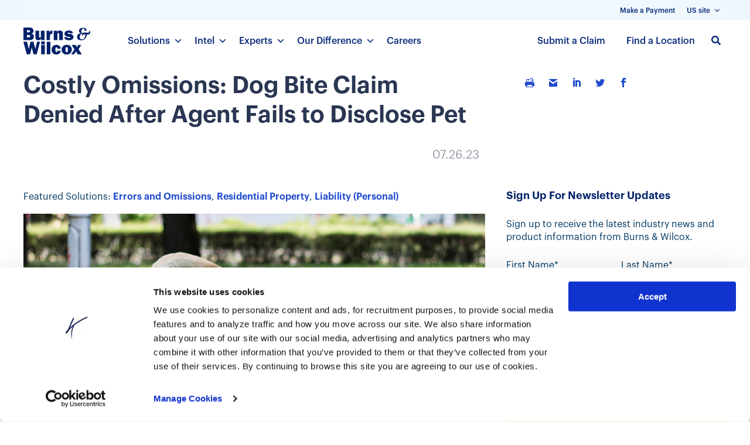

--- FILE ---
content_type: text/html; charset=UTF-8
request_url: https://www.burnsandwilcox.com/insights/costly-omissions-dog-bite-claim-denied-after-agent-fails-to-disclose-pet/
body_size: 61423
content:
<!DOCTYPE html>
<html lang="en-US">
<head>
	<meta charset="UTF-8" />
<script type="text/javascript">
/* <![CDATA[ */
var gform;gform||(document.addEventListener("gform_main_scripts_loaded",function(){gform.scriptsLoaded=!0}),document.addEventListener("gform/theme/scripts_loaded",function(){gform.themeScriptsLoaded=!0}),window.addEventListener("DOMContentLoaded",function(){gform.domLoaded=!0}),gform={domLoaded:!1,scriptsLoaded:!1,themeScriptsLoaded:!1,isFormEditor:()=>"function"==typeof InitializeEditor,callIfLoaded:function(o){return!(!gform.domLoaded||!gform.scriptsLoaded||!gform.themeScriptsLoaded&&!gform.isFormEditor()||(gform.isFormEditor()&&console.warn("The use of gform.initializeOnLoaded() is deprecated in the form editor context and will be removed in Gravity Forms 3.1."),o(),0))},initializeOnLoaded:function(o){gform.callIfLoaded(o)||(document.addEventListener("gform_main_scripts_loaded",()=>{gform.scriptsLoaded=!0,gform.callIfLoaded(o)}),document.addEventListener("gform/theme/scripts_loaded",()=>{gform.themeScriptsLoaded=!0,gform.callIfLoaded(o)}),window.addEventListener("DOMContentLoaded",()=>{gform.domLoaded=!0,gform.callIfLoaded(o)}))},hooks:{action:{},filter:{}},addAction:function(o,r,e,t){gform.addHook("action",o,r,e,t)},addFilter:function(o,r,e,t){gform.addHook("filter",o,r,e,t)},doAction:function(o){gform.doHook("action",o,arguments)},applyFilters:function(o){return gform.doHook("filter",o,arguments)},removeAction:function(o,r){gform.removeHook("action",o,r)},removeFilter:function(o,r,e){gform.removeHook("filter",o,r,e)},addHook:function(o,r,e,t,n){null==gform.hooks[o][r]&&(gform.hooks[o][r]=[]);var d=gform.hooks[o][r];null==n&&(n=r+"_"+d.length),gform.hooks[o][r].push({tag:n,callable:e,priority:t=null==t?10:t})},doHook:function(r,o,e){var t;if(e=Array.prototype.slice.call(e,1),null!=gform.hooks[r][o]&&((o=gform.hooks[r][o]).sort(function(o,r){return o.priority-r.priority}),o.forEach(function(o){"function"!=typeof(t=o.callable)&&(t=window[t]),"action"==r?t.apply(null,e):e[0]=t.apply(null,e)})),"filter"==r)return e[0]},removeHook:function(o,r,t,n){var e;null!=gform.hooks[o][r]&&(e=(e=gform.hooks[o][r]).filter(function(o,r,e){return!!(null!=n&&n!=o.tag||null!=t&&t!=o.priority)}),gform.hooks[o][r]=e)}});
/* ]]> */
</script>

		<style type="text/css">
		.et-timeline-post-wrapper .et-content p {
		    font-family: "Graphik Regular","Helvetica Neue",Helvetica,Arial,sans-serif;
		    font-size: 1em;
		    line-height: 1.4;
		    color: #2b2b2b;
		}
		.newsletter-updates .wpcf7-response-output, #bw-breadcrumbs {
		    display: none !important;
		}
		.wpcf7 form.init .wpcf7-response-output, .wpcf7 form.resetting .wpcf7-response-output, .wpcf7 form.submitting .wpcf7-response-output {
		    display: none;
		}
		.wpcf7-response-output {
		    border-color: white !important;
		}
		.uk-spl-header, .uk-fe-title, .rbj-logo{
			display: none !important;
		}
	</style>
		
				<style type="text/css">
		ss3-force-full-width.n2-ss-no-bga-fixed {
		    transform: translate3d(0px, 0px, 0px) !important;
		}
		.alert-section{
			display: none;
		}
		body.admin-bar #page-container header.et-l .main-header-wrap {
		   margin-top: -20px !important;
		}
	</style>
		
		<script type="text/javascript">
		localStorage.setItem("postType", "");
	</script>
					<style type="text/css">
			.intel-right{
				display: none;
			}
			.bw-experts-inline-quote blockquote::before, .bw-experts-inline-quote blockquote::after {
				content: ',,';
				color: currentcolor !important;
				position: absolute;
				font-size: 2.5rem;
				text-shadow: 0 0;
				font-family: "Abril Fatface", display !important;
				font-weight: 400;
			 	font-style: normal;
				font-variant: normal;
				-webkit-font-smoothing: antialiased;
				-moz-osx-font-smoothing: grayscale;
				line-height: 1;
				text-transform: none;
				speak: none;
			}
		</style>
				<style type="text/css">
			.spl-recent-wins{
				display: none;
			}
		</style>
				
	<script>var et_core_api_spam_recaptcha = {};</script>
<link rel="preload" href="https://www.burnsandwilcox.com/wp-content/plugins/monarch/css/fonts/monarch.ttf" as="font" type="font/truetype" crossorigin="anonymous">

<link rel="preload" href="https://www.burnsandwilcox.com/wp-content/themes/BW/core/admin/fonts/modules.ttf" as="font" type="font/truetype" crossorigin="anonymous">
<meta http-equiv="X-UA-Compatible" content="IE=edge">
	<link rel="pingback" href="https://www.burnsandwilcox.com/xmlrpc.php" />
	
		<script type="text/javascript">
		document.documentElement.className = 'js';
	</script>
		<meta name="google-site-verification" content="dV9L_7SfcwP6BL_JOLYP0J0LTHAYAFbsX4olUYHGpJs" />		 
		
	<link rel="icon" href="https://www.burnsandwilcox.com/wp-content/uploads/2022/02/favicon-2-32x32.png" sizes="32x32" />
	<link rel="icon" href="https://www.burnsandwilcox.com/wp-content/uploads/2022/02/favicon-2-294x294.png" sizes="192x192" />
	<link rel="apple-touch-icon" href="https://www.burnsandwilcox.com/wp-content/uploads/2022/02/favicon-2-294x294.png" />
	<meta name="msapplication-TileImage" content="https://www.burnsandwilcox.com/wp-content/uploads/2022/02/favicon-2-294x294.png" />
	
	<script type="text/javascript">
	window.dataLayer = window.dataLayer || [];

	function gtag() {
		dataLayer.push(arguments);
	}

	gtag("consent", "default", {
		ad_personalization: "denied",
		ad_storage: "denied",
		ad_user_data: "denied",
		analytics_storage: "denied",
		functionality_storage: "denied",
		personalization_storage: "denied",
		security_storage: "granted",
		wait_for_update: 500,
	});
	gtag("set", "ads_data_redaction", true);
	</script>
<script type="text/javascript"
		id="Cookiebot"
		src="https://consent.cookiebot.com/uc.js"
		data-implementation="wp"
		data-cbid="209f2675-a1d7-4973-8e3d-0f9044e24b55"
		data-georegions="{'region':'GB','cbid':'95eec984-cd04-4837-93ae-f763af1107d6'}"					async	></script>
<script type="text/javascript" src="https://www.burnsandwilcox.com/wp-admin/admin-ajax.php?action=pll_xdata_check&#038;redirect=https%3A%2F%2Fwww.burnsandwilcox.com%2Finsights%2Fcostly-omissions-dog-bite-claim-denied-after-agent-fails-to-disclose-pet%2F&#038;nonce=c7941bf59e" async></script><link rel="preconnect" href="https://fonts.gstatic.com" crossorigin /><script id="diviarea-loader">window.DiviPopupData=window.DiviAreaConfig={"zIndex":1000000,"animateSpeed":400,"triggerClassPrefix":"show-popup-","idAttrib":"data-popup","modalIndicatorClass":"is-modal","blockingIndicatorClass":"is-blocking","defaultShowCloseButton":true,"withCloseClass":"with-close","noCloseClass":"no-close","triggerCloseClass":"close","singletonClass":"single","darkModeClass":"dark","noShadowClass":"no-shadow","altCloseClass":"close-alt","popupSelector":".et_pb_section.popup","initializeOnEvent":"et_pb_after_init_modules","popupWrapperClass":"area-outer-wrap","fullHeightClass":"full-height","openPopupClass":"da-overlay-visible","overlayClass":"da-overlay","exitIndicatorClass":"on-exit","hoverTriggerClass":"on-hover","clickTriggerClass":"on-click","onExitDelay":2000,"notMobileClass":"not-mobile","notTabletClass":"not-tablet","notDesktopClass":"not-desktop","baseContext":"body","activePopupClass":"is-open","closeButtonClass":"da-close","withLoaderClass":"with-loader","debug":false,"ajaxUrl":"https:\/\/www.burnsandwilcox.com\/wp-admin\/admin-ajax.php","sys":[]};var divimode_loader=function(){"use strict";!function(t){t.DiviArea=t.DiviPopup={loaded:!1};var n=t.DiviArea,i=n.Hooks={},o={};function r(t,n,i){var r,e,c;if("string"==typeof t)if(o[t]){if(n)if((r=o[t])&&i)for(c=r.length;c--;)(e=r[c]).callback===n&&e.context===i&&(r[c]=!1);else for(c=r.length;c--;)r[c].callback===n&&(r[c]=!1)}else o[t]=[]}function e(t,n,i,r){if("string"==typeof t){var e={callback:n,priority:i,context:r},c=o[t];c?(c.push(e),c=function(t){var n,i,o,r,e=t.length;for(r=1;r<e;r++)for(n=t[r],i=r;i>0;i--)(o=t[i-1]).priority>n.priority&&(t[i]=o,t[i-1]=n);return t}(c)):c=[e],o[t]=c}}function c(t,n,i){"string"==typeof n&&(n=[n]);var r,e,c=[];for(r=0;r<n.length;r++)Array.prototype.push.apply(c,o[n[r]]);for(e=0;e<c.length;e++){var a=void 0;c[e]&&"function"==typeof c[e].callback&&("filter"===t?void 0!==(a=c[e].callback.apply(c[e].context,i))&&(i[0]=a):c[e].callback.apply(c[e].context,i))}if("filter"===t)return i[0]}i.silent=function(){return i},n.removeFilter=i.removeFilter=function(t,n){r(t,n)},n.removeAction=i.removeAction=function(t,n){r(t,n)},n.applyFilters=i.applyFilters=function(t){for(var n=[],i=arguments.length-1;i-- >0;)n[i]=arguments[i+1];return c("filter",t,n)},n.doAction=i.doAction=function(t){for(var n=[],i=arguments.length-1;i-- >0;)n[i]=arguments[i+1];c("action",t,n)},n.addFilter=i.addFilter=function(n,i,o,r){e(n,i,parseInt(o||10,10),r||t)},n.addAction=i.addAction=function(n,i,o,r){e(n,i,parseInt(o||10,10),r||t)},n.addActionOnce=i.addActionOnce=function(n,i,o,c){e(n,i,parseInt(o||10,10),c||t),e(n,(function(){r(n,i)}),1+parseInt(o||10,10),c||t)}}(window);return{}}();
</script><style id="et-divi-userfonts"></style><meta name='robots' content='max-image-preview:large' />
<script type="text/javascript">
			let jqueryParams=[],jQuery=function(r){return jqueryParams=[...jqueryParams,r],jQuery},$=function(r){return jqueryParams=[...jqueryParams,r],$};window.jQuery=jQuery,window.$=jQuery;let customHeadScripts=!1;jQuery.fn=jQuery.prototype={},$.fn=jQuery.prototype={},jQuery.noConflict=function(r){if(window.jQuery)return jQuery=window.jQuery,$=window.jQuery,customHeadScripts=!0,jQuery.noConflict},jQuery.ready=function(r){jqueryParams=[...jqueryParams,r]},$.ready=function(r){jqueryParams=[...jqueryParams,r]},jQuery.load=function(r){jqueryParams=[...jqueryParams,r]},$.load=function(r){jqueryParams=[...jqueryParams,r]},jQuery.fn.ready=function(r){jqueryParams=[...jqueryParams,r]},$.fn.ready=function(r){jqueryParams=[...jqueryParams,r]};</script>
	<!-- This site is optimized with the Yoast SEO Premium plugin v15.2.1 - https://yoast.com/wordpress/plugins/seo/ -->
	<title>Intel | Costly Omissions: Dog Bite Claim Denied After Agent Fails to Disclose Pet</title>
	<meta name="robots" content="index, follow, max-snippet:-1, max-image-preview:large, max-video-preview:-1" />
	<link rel="canonical" href="https://www.burnsandwilcox.com/insights/costly-omissions-dog-bite-claim-denied-after-agent-fails-to-disclose-pet/" />
	<meta property="og:locale" content="en_US" />
	<meta property="og:type" content="article" />
	<meta property="og:title" content="Intel | Costly Omissions: Dog Bite Claim Denied After Agent Fails to Disclose Pet" />
	<meta property="og:description" content="A homeowner in Connecticut is facing a dog bite claim that will not be covered by insurance after his agent allegedly failed to disclose the dog on his Homeowners Insurance application. Antonio Laires, who is being sued over an incident in which his dog reportedly bit a woman on her face, claims he did not [&hellip;]" />
	<meta property="og:url" content="https://www.burnsandwilcox.com/insights/costly-omissions-dog-bite-claim-denied-after-agent-fails-to-disclose-pet/" />
	<meta property="og:site_name" content="Burns &amp; Wilcox" />
	<meta property="article:modified_time" content="2023-09-19T18:51:28+00:00" />
	<meta property="og:image" content="https://www.burnsandwilcox.com/wp-content/uploads/2023/07/yellow-lab_20230727.jpg" />
	<meta property="og:image:width" content="890" />
	<meta property="og:image:height" content="380" />
	<meta name="twitter:card" content="summary" />
	<meta name="twitter:label1" content="Written by">
	<meta name="twitter:data1" content="Leah Socia">
	<meta name="twitter:label2" content="Est. reading time">
	<meta name="twitter:data2" content="7 minutes">
	<script type="application/ld+json" class="yoast-schema-graph">{"@context":"https://schema.org","@graph":[{"@type":"WebSite","@id":"https://www.burnsandwilcox.com/#website","url":"https://www.burnsandwilcox.com/","name":"Burns &amp; Wilcox","description":"","potentialAction":[{"@type":"SearchAction","target":"https://www.burnsandwilcox.com/?s={search_term_string}","query-input":"required name=search_term_string"}],"inLanguage":"en-US"},{"@type":"ImageObject","@id":"https://www.burnsandwilcox.com/insights/costly-omissions-dog-bite-claim-denied-after-agent-fails-to-disclose-pet/#primaryimage","inLanguage":"en-US","url":"https://www.burnsandwilcox.com/wp-content/uploads/2023/07/yellow-lab_20230727.jpg","width":890,"height":380},{"@type":"WebPage","@id":"https://www.burnsandwilcox.com/insights/costly-omissions-dog-bite-claim-denied-after-agent-fails-to-disclose-pet/#webpage","url":"https://www.burnsandwilcox.com/insights/costly-omissions-dog-bite-claim-denied-after-agent-fails-to-disclose-pet/","name":"Intel | Costly Omissions: Dog Bite Claim Denied After Agent Fails to Disclose Pet","isPartOf":{"@id":"https://www.burnsandwilcox.com/#website"},"primaryImageOfPage":{"@id":"https://www.burnsandwilcox.com/insights/costly-omissions-dog-bite-claim-denied-after-agent-fails-to-disclose-pet/#primaryimage"},"datePublished":"2023-07-26T15:05:51+00:00","dateModified":"2023-09-19T18:51:28+00:00","breadcrumb":{"@id":"https://www.burnsandwilcox.com/insights/costly-omissions-dog-bite-claim-denied-after-agent-fails-to-disclose-pet/#breadcrumb"},"inLanguage":"en-US","potentialAction":[{"@type":"ReadAction","target":["https://www.burnsandwilcox.com/insights/costly-omissions-dog-bite-claim-denied-after-agent-fails-to-disclose-pet/"]}]},{"@type":"BreadcrumbList","@id":"https://www.burnsandwilcox.com/insights/costly-omissions-dog-bite-claim-denied-after-agent-fails-to-disclose-pet/#breadcrumb","itemListElement":[{"@type":"ListItem","position":1,"item":{"@type":"WebPage","@id":"https://www.burnsandwilcox.com/insights/","url":"https://www.burnsandwilcox.com/insights/","name":"Intel"}},{"@type":"ListItem","position":2,"item":{"@type":"WebPage","@id":"/intel/","url":"/intel/","name":"Intel"}}]}]}</script>
	<!-- / Yoast SEO Premium plugin. -->


<link rel='dns-prefetch' href='//cdnjs.cloudflare.com' />
<link rel="alternate" type="application/rss+xml" title="Burns &amp; Wilcox &raquo; Feed" href="https://www.burnsandwilcox.com/feed/" />
<link rel="alternate" title="oEmbed (JSON)" type="application/json+oembed" href="https://www.burnsandwilcox.com/wp-json/oembed/1.0/embed?url=https%3A%2F%2Fwww.burnsandwilcox.com%2Finsights%2Fcostly-omissions-dog-bite-claim-denied-after-agent-fails-to-disclose-pet%2F" />
<link rel="alternate" title="oEmbed (XML)" type="text/xml+oembed" href="https://www.burnsandwilcox.com/wp-json/oembed/1.0/embed?url=https%3A%2F%2Fwww.burnsandwilcox.com%2Finsights%2Fcostly-omissions-dog-bite-claim-denied-after-agent-fails-to-disclose-pet%2F&#038;format=xml" />
<meta property="og:type" content="article" />
<meta property="og:title" content="Costly Omissions: Dog Bite Claim Denied After Agent Fails to Disclose Pet" />
<meta property="og:url" content="https://www.burnsandwilcox.com/insights/costly-omissions-dog-bite-claim-denied-after-agent-fails-to-disclose-pet/" />
<meta property="og:description" content="A homeowner in Connecticut is facing a dog bite claim that will not be covered by insurance after his agent allegedly failed to disclose the dog on his Homeowners Insurance application. Antonio Laires, who is being sued over an incident in which his dog reportedly bit a woman on her face, claims he did not [&hellip;]" />
<meta property="og:image" content="https://www.burnsandwilcox.com/wp-content/uploads/2023/07/yellow-lab_20230727-300x128.jpg" />
<meta content="BW v.1.0" name="generator"/><link rel='stylesheet' id='wpmf_divi_css-css' href='https://www.burnsandwilcox.com/wp-content/plugins/wp-media-folder/assets/css/divi-widgets.css' type='text/css' media='all' />
<link rel='stylesheet' id='wp-block-library-css' href='https://www.burnsandwilcox.com/wp-includes/css/dist/block-library/style.min.css' type='text/css' media='all' />
<style id='global-styles-inline-css' type='text/css'>
:root{--wp--preset--aspect-ratio--square: 1;--wp--preset--aspect-ratio--4-3: 4/3;--wp--preset--aspect-ratio--3-4: 3/4;--wp--preset--aspect-ratio--3-2: 3/2;--wp--preset--aspect-ratio--2-3: 2/3;--wp--preset--aspect-ratio--16-9: 16/9;--wp--preset--aspect-ratio--9-16: 9/16;--wp--preset--color--black: #000000;--wp--preset--color--cyan-bluish-gray: #abb8c3;--wp--preset--color--white: #ffffff;--wp--preset--color--pale-pink: #f78da7;--wp--preset--color--vivid-red: #cf2e2e;--wp--preset--color--luminous-vivid-orange: #ff6900;--wp--preset--color--luminous-vivid-amber: #fcb900;--wp--preset--color--light-green-cyan: #7bdcb5;--wp--preset--color--vivid-green-cyan: #00d084;--wp--preset--color--pale-cyan-blue: #8ed1fc;--wp--preset--color--vivid-cyan-blue: #0693e3;--wp--preset--color--vivid-purple: #9b51e0;--wp--preset--gradient--vivid-cyan-blue-to-vivid-purple: linear-gradient(135deg,rgb(6,147,227) 0%,rgb(155,81,224) 100%);--wp--preset--gradient--light-green-cyan-to-vivid-green-cyan: linear-gradient(135deg,rgb(122,220,180) 0%,rgb(0,208,130) 100%);--wp--preset--gradient--luminous-vivid-amber-to-luminous-vivid-orange: linear-gradient(135deg,rgb(252,185,0) 0%,rgb(255,105,0) 100%);--wp--preset--gradient--luminous-vivid-orange-to-vivid-red: linear-gradient(135deg,rgb(255,105,0) 0%,rgb(207,46,46) 100%);--wp--preset--gradient--very-light-gray-to-cyan-bluish-gray: linear-gradient(135deg,rgb(238,238,238) 0%,rgb(169,184,195) 100%);--wp--preset--gradient--cool-to-warm-spectrum: linear-gradient(135deg,rgb(74,234,220) 0%,rgb(151,120,209) 20%,rgb(207,42,186) 40%,rgb(238,44,130) 60%,rgb(251,105,98) 80%,rgb(254,248,76) 100%);--wp--preset--gradient--blush-light-purple: linear-gradient(135deg,rgb(255,206,236) 0%,rgb(152,150,240) 100%);--wp--preset--gradient--blush-bordeaux: linear-gradient(135deg,rgb(254,205,165) 0%,rgb(254,45,45) 50%,rgb(107,0,62) 100%);--wp--preset--gradient--luminous-dusk: linear-gradient(135deg,rgb(255,203,112) 0%,rgb(199,81,192) 50%,rgb(65,88,208) 100%);--wp--preset--gradient--pale-ocean: linear-gradient(135deg,rgb(255,245,203) 0%,rgb(182,227,212) 50%,rgb(51,167,181) 100%);--wp--preset--gradient--electric-grass: linear-gradient(135deg,rgb(202,248,128) 0%,rgb(113,206,126) 100%);--wp--preset--gradient--midnight: linear-gradient(135deg,rgb(2,3,129) 0%,rgb(40,116,252) 100%);--wp--preset--font-size--small: 13px;--wp--preset--font-size--medium: 20px;--wp--preset--font-size--large: 36px;--wp--preset--font-size--x-large: 42px;--wp--preset--spacing--20: 0.44rem;--wp--preset--spacing--30: 0.67rem;--wp--preset--spacing--40: 1rem;--wp--preset--spacing--50: 1.5rem;--wp--preset--spacing--60: 2.25rem;--wp--preset--spacing--70: 3.38rem;--wp--preset--spacing--80: 5.06rem;--wp--preset--shadow--natural: 6px 6px 9px rgba(0, 0, 0, 0.2);--wp--preset--shadow--deep: 12px 12px 50px rgba(0, 0, 0, 0.4);--wp--preset--shadow--sharp: 6px 6px 0px rgba(0, 0, 0, 0.2);--wp--preset--shadow--outlined: 6px 6px 0px -3px rgb(255, 255, 255), 6px 6px rgb(0, 0, 0);--wp--preset--shadow--crisp: 6px 6px 0px rgb(0, 0, 0);}:root { --wp--style--global--content-size: 823px;--wp--style--global--wide-size: 1080px; }:where(body) { margin: 0; }.wp-site-blocks > .alignleft { float: left; margin-right: 2em; }.wp-site-blocks > .alignright { float: right; margin-left: 2em; }.wp-site-blocks > .aligncenter { justify-content: center; margin-left: auto; margin-right: auto; }:where(.is-layout-flex){gap: 0.5em;}:where(.is-layout-grid){gap: 0.5em;}.is-layout-flow > .alignleft{float: left;margin-inline-start: 0;margin-inline-end: 2em;}.is-layout-flow > .alignright{float: right;margin-inline-start: 2em;margin-inline-end: 0;}.is-layout-flow > .aligncenter{margin-left: auto !important;margin-right: auto !important;}.is-layout-constrained > .alignleft{float: left;margin-inline-start: 0;margin-inline-end: 2em;}.is-layout-constrained > .alignright{float: right;margin-inline-start: 2em;margin-inline-end: 0;}.is-layout-constrained > .aligncenter{margin-left: auto !important;margin-right: auto !important;}.is-layout-constrained > :where(:not(.alignleft):not(.alignright):not(.alignfull)){max-width: var(--wp--style--global--content-size);margin-left: auto !important;margin-right: auto !important;}.is-layout-constrained > .alignwide{max-width: var(--wp--style--global--wide-size);}body .is-layout-flex{display: flex;}.is-layout-flex{flex-wrap: wrap;align-items: center;}.is-layout-flex > :is(*, div){margin: 0;}body .is-layout-grid{display: grid;}.is-layout-grid > :is(*, div){margin: 0;}body{padding-top: 0px;padding-right: 0px;padding-bottom: 0px;padding-left: 0px;}:root :where(.wp-element-button, .wp-block-button__link){background-color: #32373c;border-width: 0;color: #fff;font-family: inherit;font-size: inherit;font-style: inherit;font-weight: inherit;letter-spacing: inherit;line-height: inherit;padding-top: calc(0.667em + 2px);padding-right: calc(1.333em + 2px);padding-bottom: calc(0.667em + 2px);padding-left: calc(1.333em + 2px);text-decoration: none;text-transform: inherit;}.has-black-color{color: var(--wp--preset--color--black) !important;}.has-cyan-bluish-gray-color{color: var(--wp--preset--color--cyan-bluish-gray) !important;}.has-white-color{color: var(--wp--preset--color--white) !important;}.has-pale-pink-color{color: var(--wp--preset--color--pale-pink) !important;}.has-vivid-red-color{color: var(--wp--preset--color--vivid-red) !important;}.has-luminous-vivid-orange-color{color: var(--wp--preset--color--luminous-vivid-orange) !important;}.has-luminous-vivid-amber-color{color: var(--wp--preset--color--luminous-vivid-amber) !important;}.has-light-green-cyan-color{color: var(--wp--preset--color--light-green-cyan) !important;}.has-vivid-green-cyan-color{color: var(--wp--preset--color--vivid-green-cyan) !important;}.has-pale-cyan-blue-color{color: var(--wp--preset--color--pale-cyan-blue) !important;}.has-vivid-cyan-blue-color{color: var(--wp--preset--color--vivid-cyan-blue) !important;}.has-vivid-purple-color{color: var(--wp--preset--color--vivid-purple) !important;}.has-black-background-color{background-color: var(--wp--preset--color--black) !important;}.has-cyan-bluish-gray-background-color{background-color: var(--wp--preset--color--cyan-bluish-gray) !important;}.has-white-background-color{background-color: var(--wp--preset--color--white) !important;}.has-pale-pink-background-color{background-color: var(--wp--preset--color--pale-pink) !important;}.has-vivid-red-background-color{background-color: var(--wp--preset--color--vivid-red) !important;}.has-luminous-vivid-orange-background-color{background-color: var(--wp--preset--color--luminous-vivid-orange) !important;}.has-luminous-vivid-amber-background-color{background-color: var(--wp--preset--color--luminous-vivid-amber) !important;}.has-light-green-cyan-background-color{background-color: var(--wp--preset--color--light-green-cyan) !important;}.has-vivid-green-cyan-background-color{background-color: var(--wp--preset--color--vivid-green-cyan) !important;}.has-pale-cyan-blue-background-color{background-color: var(--wp--preset--color--pale-cyan-blue) !important;}.has-vivid-cyan-blue-background-color{background-color: var(--wp--preset--color--vivid-cyan-blue) !important;}.has-vivid-purple-background-color{background-color: var(--wp--preset--color--vivid-purple) !important;}.has-black-border-color{border-color: var(--wp--preset--color--black) !important;}.has-cyan-bluish-gray-border-color{border-color: var(--wp--preset--color--cyan-bluish-gray) !important;}.has-white-border-color{border-color: var(--wp--preset--color--white) !important;}.has-pale-pink-border-color{border-color: var(--wp--preset--color--pale-pink) !important;}.has-vivid-red-border-color{border-color: var(--wp--preset--color--vivid-red) !important;}.has-luminous-vivid-orange-border-color{border-color: var(--wp--preset--color--luminous-vivid-orange) !important;}.has-luminous-vivid-amber-border-color{border-color: var(--wp--preset--color--luminous-vivid-amber) !important;}.has-light-green-cyan-border-color{border-color: var(--wp--preset--color--light-green-cyan) !important;}.has-vivid-green-cyan-border-color{border-color: var(--wp--preset--color--vivid-green-cyan) !important;}.has-pale-cyan-blue-border-color{border-color: var(--wp--preset--color--pale-cyan-blue) !important;}.has-vivid-cyan-blue-border-color{border-color: var(--wp--preset--color--vivid-cyan-blue) !important;}.has-vivid-purple-border-color{border-color: var(--wp--preset--color--vivid-purple) !important;}.has-vivid-cyan-blue-to-vivid-purple-gradient-background{background: var(--wp--preset--gradient--vivid-cyan-blue-to-vivid-purple) !important;}.has-light-green-cyan-to-vivid-green-cyan-gradient-background{background: var(--wp--preset--gradient--light-green-cyan-to-vivid-green-cyan) !important;}.has-luminous-vivid-amber-to-luminous-vivid-orange-gradient-background{background: var(--wp--preset--gradient--luminous-vivid-amber-to-luminous-vivid-orange) !important;}.has-luminous-vivid-orange-to-vivid-red-gradient-background{background: var(--wp--preset--gradient--luminous-vivid-orange-to-vivid-red) !important;}.has-very-light-gray-to-cyan-bluish-gray-gradient-background{background: var(--wp--preset--gradient--very-light-gray-to-cyan-bluish-gray) !important;}.has-cool-to-warm-spectrum-gradient-background{background: var(--wp--preset--gradient--cool-to-warm-spectrum) !important;}.has-blush-light-purple-gradient-background{background: var(--wp--preset--gradient--blush-light-purple) !important;}.has-blush-bordeaux-gradient-background{background: var(--wp--preset--gradient--blush-bordeaux) !important;}.has-luminous-dusk-gradient-background{background: var(--wp--preset--gradient--luminous-dusk) !important;}.has-pale-ocean-gradient-background{background: var(--wp--preset--gradient--pale-ocean) !important;}.has-electric-grass-gradient-background{background: var(--wp--preset--gradient--electric-grass) !important;}.has-midnight-gradient-background{background: var(--wp--preset--gradient--midnight) !important;}.has-small-font-size{font-size: var(--wp--preset--font-size--small) !important;}.has-medium-font-size{font-size: var(--wp--preset--font-size--medium) !important;}.has-large-font-size{font-size: var(--wp--preset--font-size--large) !important;}.has-x-large-font-size{font-size: var(--wp--preset--font-size--x-large) !important;}
/*# sourceURL=global-styles-inline-css */
</style>

<link rel='stylesheet' id='wpmf-gallery-popup-style-css' href='https://www.burnsandwilcox.com/wp-content/plugins/wp-media-folder/assets/css/display-gallery/magnific-popup.css' type='text/css' media='all' />
<link rel='stylesheet' id='post-timeline-blocks-style-css' href='https://www.burnsandwilcox.com/wp-content/plugins/post-timeline/admin/blocks/assets/blocks-style.css' type='text/css' media='all' />
<link rel='stylesheet' id='post-timeline-bootstrap-css' href='https://www.burnsandwilcox.com/wp-content/plugins/post-timeline/public/css/bootstrap.min.css' type='text/css' media='all' />
<link rel='stylesheet' id='magnific-popup-css' href='https://www.burnsandwilcox.com/wp-content/themes/Divi/includes/builder/feature/dynamic-assets/assets/css/magnific_popup.css' type='text/css' media='all' />
<link rel='stylesheet' id='dsm-animate-css' href='https://www.burnsandwilcox.com/wp-content/plugins/supreme-modules-for-divi/public/css/animate.css' type='text/css' media='all' />
<link rel='stylesheet' id='megamenu-css' href='https://www.burnsandwilcox.com/wp-content/uploads/maxmegamenu/style_en_us.css' type='text/css' media='all' />
<link rel='stylesheet' id='dashicons-css' href='https://www.burnsandwilcox.com/wp-includes/css/dashicons.min.css' type='text/css' media='all' />
<link rel='stylesheet' id='et_monarch-css-css' href='https://www.burnsandwilcox.com/wp-content/plugins/monarch/css/style.css' type='text/css' media='all' />
<link rel='stylesheet' id='css-divi-area-css' href='https://www.burnsandwilcox.com/wp-content/plugins/popups-for-divi/styles/front.min.css' type='text/css' media='all' />
<style id='css-divi-area-inline-css' type='text/css'>
.et_pb_section.popup{display:none}
/*# sourceURL=css-divi-area-inline-css */
</style>
<link rel='stylesheet' id='css-divi-area-popuphidden-css' href='https://www.burnsandwilcox.com/wp-content/plugins/popups-for-divi/styles/front-popuphidden.min.css' type='text/css' media='all' />
<link rel='stylesheet' id='fontawesome-css' href='https://cdnjs.cloudflare.com/ajax/libs/font-awesome/5.11.2/css/all.min.css' type='text/css' media='all' />
<style id='divi-style-parent-inline-inline-css' type='text/css'>
/*!
Theme Name: Divi
Theme URI: http://www.elegantthemes.com/gallery/divi/
Version: 4.27.5
Description: Smart. Flexible. Beautiful. Divi is the most powerful theme in our collection.
Author: Elegant Themes
Author URI: http://www.elegantthemes.com
License: GNU General Public License v2
License URI: http://www.gnu.org/licenses/gpl-2.0.html
*/

a,abbr,acronym,address,applet,b,big,blockquote,body,center,cite,code,dd,del,dfn,div,dl,dt,em,fieldset,font,form,h1,h2,h3,h4,h5,h6,html,i,iframe,img,ins,kbd,label,legend,li,object,ol,p,pre,q,s,samp,small,span,strike,strong,sub,sup,tt,u,ul,var{margin:0;padding:0;border:0;outline:0;font-size:100%;-ms-text-size-adjust:100%;-webkit-text-size-adjust:100%;vertical-align:baseline;background:transparent}body{line-height:1}ol,ul{list-style:none}blockquote,q{quotes:none}blockquote:after,blockquote:before,q:after,q:before{content:"";content:none}blockquote{margin:20px 0 30px;border-left:5px solid;padding-left:20px}:focus{outline:0}del{text-decoration:line-through}pre{overflow:auto;padding:10px}figure{margin:0}table{border-collapse:collapse;border-spacing:0}article,aside,footer,header,hgroup,nav,section{display:block}body{font-family:Open Sans,Arial,sans-serif;font-size:14px;color:#666;background-color:#fff;line-height:1.7em;font-weight:500;-webkit-font-smoothing:antialiased;-moz-osx-font-smoothing:grayscale}body.page-template-page-template-blank-php #page-container{padding-top:0!important}body.et_cover_background{background-size:cover!important;background-position:top!important;background-repeat:no-repeat!important;background-attachment:fixed}a{color:#2ea3f2}a,a:hover{text-decoration:none}p{padding-bottom:1em}p:not(.has-background):last-of-type{padding-bottom:0}p.et_normal_padding{padding-bottom:1em}strong{font-weight:700}cite,em,i{font-style:italic}code,pre{font-family:Courier New,monospace;margin-bottom:10px}ins{text-decoration:none}sub,sup{height:0;line-height:1;position:relative;vertical-align:baseline}sup{bottom:.8em}sub{top:.3em}dl{margin:0 0 1.5em}dl dt{font-weight:700}dd{margin-left:1.5em}blockquote p{padding-bottom:0}embed,iframe,object,video{max-width:100%}h1,h2,h3,h4,h5,h6{color:#333;padding-bottom:10px;line-height:1em;font-weight:500}h1 a,h2 a,h3 a,h4 a,h5 a,h6 a{color:inherit}h1{font-size:30px}h2{font-size:26px}h3{font-size:22px}h4{font-size:18px}h5{font-size:16px}h6{font-size:14px}input{-webkit-appearance:none}input[type=checkbox]{-webkit-appearance:checkbox}input[type=radio]{-webkit-appearance:radio}input.text,input.title,input[type=email],input[type=password],input[type=tel],input[type=text],select,textarea{background-color:#fff;border:1px solid #bbb;padding:2px;color:#4e4e4e}input.text:focus,input.title:focus,input[type=text]:focus,select:focus,textarea:focus{border-color:#2d3940;color:#3e3e3e}input.text,input.title,input[type=text],select,textarea{margin:0}textarea{padding:4px}button,input,select,textarea{font-family:inherit}img{max-width:100%;height:auto}.clear{clear:both}br.clear{margin:0;padding:0}.pagination{clear:both}#et_search_icon:hover,.et-social-icon a:hover,.et_password_protected_form .et_submit_button,.form-submit .et_pb_buttontton.alt.disabled,.nav-single a,.posted_in a{color:#2ea3f2}.et-search-form,blockquote{border-color:#2ea3f2}#main-content{background-color:#fff}.container{width:80%;max-width:1080px;margin:auto;position:relative}body:not(.et-tb) #main-content .container,body:not(.et-tb-has-header) #main-content .container{padding-top:58px}.et_full_width_page #main-content .container:before{display:none}.main_title{margin-bottom:20px}.et_password_protected_form .et_submit_button:hover,.form-submit .et_pb_button:hover{background:rgba(0,0,0,.05)}.et_button_icon_visible .et_pb_button{padding-right:2em;padding-left:.7em}.et_button_icon_visible .et_pb_button:after{opacity:1;margin-left:0}.et_button_left .et_pb_button:hover:after{left:.15em}.et_button_left .et_pb_button:after{margin-left:0;left:1em}.et_button_icon_visible.et_button_left .et_pb_button,.et_button_left .et_pb_button:hover,.et_button_left .et_pb_module .et_pb_button:hover{padding-left:2em;padding-right:.7em}.et_button_icon_visible.et_button_left .et_pb_button:after,.et_button_left .et_pb_button:hover:after{left:.15em}.et_password_protected_form .et_submit_button:hover,.form-submit .et_pb_button:hover{padding:.3em 1em}.et_button_no_icon .et_pb_button:after{display:none}.et_button_no_icon.et_button_icon_visible.et_button_left .et_pb_button,.et_button_no_icon.et_button_left .et_pb_button:hover,.et_button_no_icon .et_pb_button,.et_button_no_icon .et_pb_button:hover{padding:.3em 1em!important}.et_button_custom_icon .et_pb_button:after{line-height:1.7em}.et_button_custom_icon.et_button_icon_visible .et_pb_button:after,.et_button_custom_icon .et_pb_button:hover:after{margin-left:.3em}#left-area .post_format-post-format-gallery .wp-block-gallery:first-of-type{padding:0;margin-bottom:-16px}.entry-content table:not(.variations){border:1px solid #eee;margin:0 0 15px;text-align:left;width:100%}.entry-content thead th,.entry-content tr th{color:#555;font-weight:700;padding:9px 24px}.entry-content tr td{border-top:1px solid #eee;padding:6px 24px}#left-area ul,.entry-content ul,.et-l--body ul,.et-l--footer ul,.et-l--header ul{list-style-type:disc;padding:0 0 23px 1em;line-height:26px}#left-area ol,.entry-content ol,.et-l--body ol,.et-l--footer ol,.et-l--header ol{list-style-type:decimal;list-style-position:inside;padding:0 0 23px;line-height:26px}#left-area ul li ul,.entry-content ul li ol{padding:2px 0 2px 20px}#left-area ol li ul,.entry-content ol li ol,.et-l--body ol li ol,.et-l--footer ol li ol,.et-l--header ol li ol{padding:2px 0 2px 35px}#left-area ul.wp-block-gallery{display:-webkit-box;display:-ms-flexbox;display:flex;-ms-flex-wrap:wrap;flex-wrap:wrap;list-style-type:none;padding:0}#left-area ul.products{padding:0!important;line-height:1.7!important;list-style:none!important}.gallery-item a{display:block}.gallery-caption,.gallery-item a{width:90%}#wpadminbar{z-index:100001}#left-area .post-meta{font-size:14px;padding-bottom:15px}#left-area .post-meta a{text-decoration:none;color:#666}#left-area .et_featured_image{padding-bottom:7px}.single .post{padding-bottom:25px}body.single .et_audio_content{margin-bottom:-6px}.nav-single a{text-decoration:none;color:#2ea3f2;font-size:14px;font-weight:400}.nav-previous{float:left}.nav-next{float:right}.et_password_protected_form p input{background-color:#eee;border:none!important;width:100%!important;border-radius:0!important;font-size:14px;color:#999!important;padding:16px!important;-webkit-box-sizing:border-box;box-sizing:border-box}.et_password_protected_form label{display:none}.et_password_protected_form .et_submit_button{font-family:inherit;display:block;float:right;margin:8px auto 0;cursor:pointer}.post-password-required p.nocomments.container{max-width:100%}.post-password-required p.nocomments.container:before{display:none}.aligncenter,div.post .new-post .aligncenter{display:block;margin-left:auto;margin-right:auto}.wp-caption{border:1px solid #ddd;text-align:center;background-color:#f3f3f3;margin-bottom:10px;max-width:96%;padding:8px}.wp-caption.alignleft{margin:0 30px 20px 0}.wp-caption.alignright{margin:0 0 20px 30px}.wp-caption img{margin:0;padding:0;border:0}.wp-caption p.wp-caption-text{font-size:12px;padding:0 4px 5px;margin:0}.alignright{float:right}.alignleft{float:left}img.alignleft{display:inline;float:left;margin-right:15px}img.alignright{display:inline;float:right;margin-left:15px}.page.et_pb_pagebuilder_layout #main-content{background-color:transparent}body #main-content .et_builder_inner_content>h1,body #main-content .et_builder_inner_content>h2,body #main-content .et_builder_inner_content>h3,body #main-content .et_builder_inner_content>h4,body #main-content .et_builder_inner_content>h5,body #main-content .et_builder_inner_content>h6{line-height:1.4em}body #main-content .et_builder_inner_content>p{line-height:1.7em}.wp-block-pullquote{margin:20px 0 30px}.wp-block-pullquote.has-background blockquote{border-left:none}.wp-block-group.has-background{padding:1.5em 1.5em .5em}@media (min-width:981px){#left-area{width:79.125%;padding-bottom:23px}#main-content .container:before{content:"";position:absolute;top:0;height:100%;width:1px;background-color:#e2e2e2}.et_full_width_page #left-area,.et_no_sidebar #left-area{float:none;width:100%!important}.et_full_width_page #left-area{padding-bottom:0}.et_no_sidebar #main-content .container:before{display:none}}@media (max-width:980px){#page-container{padding-top:80px}.et-tb #page-container,.et-tb-has-header #page-container{padding-top:0!important}#left-area,#sidebar{width:100%!important}#main-content .container:before{display:none!important}.et_full_width_page .et_gallery_item:nth-child(4n+1){clear:none}}@media print{#page-container{padding-top:0!important}}#wp-admin-bar-et-use-visual-builder a:before{font-family:ETmodules!important;content:"\e625";font-size:30px!important;width:28px;margin-top:-3px;color:#974df3!important}#wp-admin-bar-et-use-visual-builder:hover a:before{color:#fff!important}#wp-admin-bar-et-use-visual-builder:hover a,#wp-admin-bar-et-use-visual-builder a:hover{transition:background-color .5s ease;-webkit-transition:background-color .5s ease;-moz-transition:background-color .5s ease;background-color:#7e3bd0!important;color:#fff!important}* html .clearfix,:first-child+html .clearfix{zoom:1}.iphone .et_pb_section_video_bg video::-webkit-media-controls-start-playback-button{display:none!important;-webkit-appearance:none}.et_mobile_device .et_pb_section_parallax .et_pb_parallax_css{background-attachment:scroll}.et-social-facebook a.icon:before{content:"\e093"}.et-social-twitter a.icon:before{content:"\e094"}.et-social-google-plus a.icon:before{content:"\e096"}.et-social-instagram a.icon:before{content:"\e09a"}.et-social-rss a.icon:before{content:"\e09e"}.ai1ec-single-event:after{content:" ";display:table;clear:both}.evcal_event_details .evcal_evdata_cell .eventon_details_shading_bot.eventon_details_shading_bot{z-index:3}.wp-block-divi-layout{margin-bottom:1em}*{-webkit-box-sizing:border-box;box-sizing:border-box}#et-info-email:before,#et-info-phone:before,#et_search_icon:before,.comment-reply-link:after,.et-cart-info span:before,.et-pb-arrow-next:before,.et-pb-arrow-prev:before,.et-social-icon a:before,.et_audio_container .mejs-playpause-button button:before,.et_audio_container .mejs-volume-button button:before,.et_overlay:before,.et_password_protected_form .et_submit_button:after,.et_pb_button:after,.et_pb_contact_reset:after,.et_pb_contact_submit:after,.et_pb_font_icon:before,.et_pb_newsletter_button:after,.et_pb_pricing_table_button:after,.et_pb_promo_button:after,.et_pb_testimonial:before,.et_pb_toggle_title:before,.form-submit .et_pb_button:after,.mobile_menu_bar:before,a.et_pb_more_button:after{font-family:ETmodules!important;speak:none;font-style:normal;font-weight:400;-webkit-font-feature-settings:normal;font-feature-settings:normal;font-variant:normal;text-transform:none;line-height:1;-webkit-font-smoothing:antialiased;-moz-osx-font-smoothing:grayscale;text-shadow:0 0;direction:ltr}.et-pb-icon,.et_pb_custom_button_icon.et_pb_button:after,.et_pb_login .et_pb_custom_button_icon.et_pb_button:after,.et_pb_woo_custom_button_icon .button.et_pb_custom_button_icon.et_pb_button:after,.et_pb_woo_custom_button_icon .button.et_pb_custom_button_icon.et_pb_button:hover:after{content:attr(data-icon)}.et-pb-icon{font-family:ETmodules;speak:none;font-weight:400;-webkit-font-feature-settings:normal;font-feature-settings:normal;font-variant:normal;text-transform:none;line-height:1;-webkit-font-smoothing:antialiased;font-size:96px;font-style:normal;display:inline-block;-webkit-box-sizing:border-box;box-sizing:border-box;direction:ltr}#et-ajax-saving{display:none;-webkit-transition:background .3s,-webkit-box-shadow .3s;transition:background .3s,-webkit-box-shadow .3s;transition:background .3s,box-shadow .3s;transition:background .3s,box-shadow .3s,-webkit-box-shadow .3s;-webkit-box-shadow:rgba(0,139,219,.247059) 0 0 60px;box-shadow:0 0 60px rgba(0,139,219,.247059);position:fixed;top:50%;left:50%;width:50px;height:50px;background:#fff;border-radius:50px;margin:-25px 0 0 -25px;z-index:999999;text-align:center}#et-ajax-saving img{margin:9px}.et-safe-mode-indicator,.et-safe-mode-indicator:focus,.et-safe-mode-indicator:hover{-webkit-box-shadow:0 5px 10px rgba(41,196,169,.15);box-shadow:0 5px 10px rgba(41,196,169,.15);background:#29c4a9;color:#fff;font-size:14px;font-weight:600;padding:12px;line-height:16px;border-radius:3px;position:fixed;bottom:30px;right:30px;z-index:999999;text-decoration:none;font-family:Open Sans,sans-serif;-webkit-font-smoothing:antialiased;-moz-osx-font-smoothing:grayscale}.et_pb_button{font-size:20px;font-weight:500;padding:.3em 1em;line-height:1.7em!important;background-color:transparent;background-size:cover;background-position:50%;background-repeat:no-repeat;border:2px solid;border-radius:3px;-webkit-transition-duration:.2s;transition-duration:.2s;-webkit-transition-property:all!important;transition-property:all!important}.et_pb_button,.et_pb_button_inner{position:relative}.et_pb_button:hover,.et_pb_module .et_pb_button:hover{border:2px solid transparent;padding:.3em 2em .3em .7em}.et_pb_button:hover{background-color:hsla(0,0%,100%,.2)}.et_pb_bg_layout_light.et_pb_button:hover,.et_pb_bg_layout_light .et_pb_button:hover{background-color:rgba(0,0,0,.05)}.et_pb_button:after,.et_pb_button:before{font-size:32px;line-height:1em;content:"\35";opacity:0;position:absolute;margin-left:-1em;-webkit-transition:all .2s;transition:all .2s;text-transform:none;-webkit-font-feature-settings:"kern" off;font-feature-settings:"kern" off;font-variant:none;font-style:normal;font-weight:400;text-shadow:none}.et_pb_button.et_hover_enabled:hover:after,.et_pb_button.et_pb_hovered:hover:after{-webkit-transition:none!important;transition:none!important}.et_pb_button:before{display:none}.et_pb_button:hover:after{opacity:1;margin-left:0}.et_pb_column_1_3 h1,.et_pb_column_1_4 h1,.et_pb_column_1_5 h1,.et_pb_column_1_6 h1,.et_pb_column_2_5 h1{font-size:26px}.et_pb_column_1_3 h2,.et_pb_column_1_4 h2,.et_pb_column_1_5 h2,.et_pb_column_1_6 h2,.et_pb_column_2_5 h2{font-size:23px}.et_pb_column_1_3 h3,.et_pb_column_1_4 h3,.et_pb_column_1_5 h3,.et_pb_column_1_6 h3,.et_pb_column_2_5 h3{font-size:20px}.et_pb_column_1_3 h4,.et_pb_column_1_4 h4,.et_pb_column_1_5 h4,.et_pb_column_1_6 h4,.et_pb_column_2_5 h4{font-size:18px}.et_pb_column_1_3 h5,.et_pb_column_1_4 h5,.et_pb_column_1_5 h5,.et_pb_column_1_6 h5,.et_pb_column_2_5 h5{font-size:16px}.et_pb_column_1_3 h6,.et_pb_column_1_4 h6,.et_pb_column_1_5 h6,.et_pb_column_1_6 h6,.et_pb_column_2_5 h6{font-size:15px}.et_pb_bg_layout_dark,.et_pb_bg_layout_dark h1,.et_pb_bg_layout_dark h2,.et_pb_bg_layout_dark h3,.et_pb_bg_layout_dark h4,.et_pb_bg_layout_dark h5,.et_pb_bg_layout_dark h6{color:#fff!important}.et_pb_module.et_pb_text_align_left{text-align:left}.et_pb_module.et_pb_text_align_center{text-align:center}.et_pb_module.et_pb_text_align_right{text-align:right}.et_pb_module.et_pb_text_align_justified{text-align:justify}.clearfix:after{visibility:hidden;display:block;font-size:0;content:" ";clear:both;height:0}.et_pb_bg_layout_light .et_pb_more_button{color:#2ea3f2}.et_builder_inner_content{position:relative;z-index:1}header .et_builder_inner_content{z-index:2}.et_pb_css_mix_blend_mode_passthrough{mix-blend-mode:unset!important}.et_pb_image_container{margin:-20px -20px 29px}.et_pb_module_inner{position:relative}.et_hover_enabled_preview{z-index:2}.et_hover_enabled:hover{position:relative;z-index:2}.et_pb_all_tabs,.et_pb_module,.et_pb_posts_nav a,.et_pb_tab,.et_pb_with_background{position:relative;background-size:cover;background-position:50%;background-repeat:no-repeat}.et_pb_background_mask,.et_pb_background_pattern{bottom:0;left:0;position:absolute;right:0;top:0}.et_pb_background_mask{background-size:calc(100% + 2px) calc(100% + 2px);background-repeat:no-repeat;background-position:50%;overflow:hidden}.et_pb_background_pattern{background-position:0 0;background-repeat:repeat}.et_pb_with_border{position:relative;border:0 solid #333}.post-password-required .et_pb_row{padding:0;width:100%}.post-password-required .et_password_protected_form{min-height:0}body.et_pb_pagebuilder_layout.et_pb_show_title .post-password-required .et_password_protected_form h1,body:not(.et_pb_pagebuilder_layout) .post-password-required .et_password_protected_form h1{display:none}.et_pb_no_bg{padding:0!important}.et_overlay.et_pb_inline_icon:before,.et_pb_inline_icon:before{content:attr(data-icon)}.et_pb_more_button{color:inherit;text-shadow:none;text-decoration:none;display:inline-block;margin-top:20px}.et_parallax_bg_wrap{overflow:hidden;position:absolute;top:0;right:0;bottom:0;left:0}.et_parallax_bg{background-repeat:no-repeat;background-position:top;background-size:cover;position:absolute;bottom:0;left:0;width:100%;height:100%;display:block}.et_parallax_bg.et_parallax_bg__hover,.et_parallax_bg.et_parallax_bg_phone,.et_parallax_bg.et_parallax_bg_tablet,.et_parallax_gradient.et_parallax_gradient__hover,.et_parallax_gradient.et_parallax_gradient_phone,.et_parallax_gradient.et_parallax_gradient_tablet,.et_pb_section_parallax_hover:hover .et_parallax_bg:not(.et_parallax_bg__hover),.et_pb_section_parallax_hover:hover .et_parallax_gradient:not(.et_parallax_gradient__hover){display:none}.et_pb_section_parallax_hover:hover .et_parallax_bg.et_parallax_bg__hover,.et_pb_section_parallax_hover:hover .et_parallax_gradient.et_parallax_gradient__hover{display:block}.et_parallax_gradient{bottom:0;display:block;left:0;position:absolute;right:0;top:0}.et_pb_module.et_pb_section_parallax,.et_pb_posts_nav a.et_pb_section_parallax,.et_pb_tab.et_pb_section_parallax{position:relative}.et_pb_section_parallax .et_pb_parallax_css,.et_pb_slides .et_parallax_bg.et_pb_parallax_css{background-attachment:fixed}body.et-bfb .et_pb_section_parallax .et_pb_parallax_css,body.et-bfb .et_pb_slides .et_parallax_bg.et_pb_parallax_css{background-attachment:scroll;bottom:auto}.et_pb_section_parallax.et_pb_column .et_pb_module,.et_pb_section_parallax.et_pb_row .et_pb_column,.et_pb_section_parallax.et_pb_row .et_pb_module{z-index:9;position:relative}.et_pb_more_button:hover:after{opacity:1;margin-left:0}.et_pb_preload .et_pb_section_video_bg,.et_pb_preload>div{visibility:hidden}.et_pb_preload,.et_pb_section.et_pb_section_video.et_pb_preload{position:relative;background:#464646!important}.et_pb_preload:before{content:"";position:absolute;top:50%;left:50%;background:url(https://www.burnsandwilcox.com/wp-content/themes/Divi/includes/builder/styles/images/preloader.gif) no-repeat;border-radius:32px;width:32px;height:32px;margin:-16px 0 0 -16px}.box-shadow-overlay{position:absolute;top:0;left:0;width:100%;height:100%;z-index:10;pointer-events:none}.et_pb_section>.box-shadow-overlay~.et_pb_row{z-index:11}body.safari .section_has_divider{will-change:transform}.et_pb_row>.box-shadow-overlay{z-index:8}.has-box-shadow-overlay{position:relative}.et_clickable{cursor:pointer}.screen-reader-text{border:0;clip:rect(1px,1px,1px,1px);-webkit-clip-path:inset(50%);clip-path:inset(50%);height:1px;margin:-1px;overflow:hidden;padding:0;position:absolute!important;width:1px;word-wrap:normal!important}.et_multi_view_hidden,.et_multi_view_hidden_image{display:none!important}@keyframes multi-view-image-fade{0%{opacity:0}10%{opacity:.1}20%{opacity:.2}30%{opacity:.3}40%{opacity:.4}50%{opacity:.5}60%{opacity:.6}70%{opacity:.7}80%{opacity:.8}90%{opacity:.9}to{opacity:1}}.et_multi_view_image__loading{visibility:hidden}.et_multi_view_image__loaded{-webkit-animation:multi-view-image-fade .5s;animation:multi-view-image-fade .5s}#et-pb-motion-effects-offset-tracker{visibility:hidden!important;opacity:0;position:absolute;top:0;left:0}.et-pb-before-scroll-animation{opacity:0}header.et-l.et-l--header:after{clear:both;display:block;content:""}.et_pb_module{-webkit-animation-timing-function:linear;animation-timing-function:linear;-webkit-animation-duration:.2s;animation-duration:.2s}@-webkit-keyframes fadeBottom{0%{opacity:0;-webkit-transform:translateY(10%);transform:translateY(10%)}to{opacity:1;-webkit-transform:translateY(0);transform:translateY(0)}}@keyframes fadeBottom{0%{opacity:0;-webkit-transform:translateY(10%);transform:translateY(10%)}to{opacity:1;-webkit-transform:translateY(0);transform:translateY(0)}}@-webkit-keyframes fadeLeft{0%{opacity:0;-webkit-transform:translateX(-10%);transform:translateX(-10%)}to{opacity:1;-webkit-transform:translateX(0);transform:translateX(0)}}@keyframes fadeLeft{0%{opacity:0;-webkit-transform:translateX(-10%);transform:translateX(-10%)}to{opacity:1;-webkit-transform:translateX(0);transform:translateX(0)}}@-webkit-keyframes fadeRight{0%{opacity:0;-webkit-transform:translateX(10%);transform:translateX(10%)}to{opacity:1;-webkit-transform:translateX(0);transform:translateX(0)}}@keyframes fadeRight{0%{opacity:0;-webkit-transform:translateX(10%);transform:translateX(10%)}to{opacity:1;-webkit-transform:translateX(0);transform:translateX(0)}}@-webkit-keyframes fadeTop{0%{opacity:0;-webkit-transform:translateY(-10%);transform:translateY(-10%)}to{opacity:1;-webkit-transform:translateX(0);transform:translateX(0)}}@keyframes fadeTop{0%{opacity:0;-webkit-transform:translateY(-10%);transform:translateY(-10%)}to{opacity:1;-webkit-transform:translateX(0);transform:translateX(0)}}@-webkit-keyframes fadeIn{0%{opacity:0}to{opacity:1}}@keyframes fadeIn{0%{opacity:0}to{opacity:1}}.et-waypoint:not(.et_pb_counters){opacity:0}@media (min-width:981px){.et_pb_section.et_section_specialty div.et_pb_row .et_pb_column .et_pb_column .et_pb_module.et-last-child,.et_pb_section.et_section_specialty div.et_pb_row .et_pb_column .et_pb_column .et_pb_module:last-child,.et_pb_section.et_section_specialty div.et_pb_row .et_pb_column .et_pb_row_inner .et_pb_column .et_pb_module.et-last-child,.et_pb_section.et_section_specialty div.et_pb_row .et_pb_column .et_pb_row_inner .et_pb_column .et_pb_module:last-child,.et_pb_section div.et_pb_row .et_pb_column .et_pb_module.et-last-child,.et_pb_section div.et_pb_row .et_pb_column .et_pb_module:last-child{margin-bottom:0}}@media (max-width:980px){.et_overlay.et_pb_inline_icon_tablet:before,.et_pb_inline_icon_tablet:before{content:attr(data-icon-tablet)}.et_parallax_bg.et_parallax_bg_tablet_exist,.et_parallax_gradient.et_parallax_gradient_tablet_exist{display:none}.et_parallax_bg.et_parallax_bg_tablet,.et_parallax_gradient.et_parallax_gradient_tablet{display:block}.et_pb_column .et_pb_module{margin-bottom:30px}.et_pb_row .et_pb_column .et_pb_module.et-last-child,.et_pb_row .et_pb_column .et_pb_module:last-child,.et_section_specialty .et_pb_row .et_pb_column .et_pb_module.et-last-child,.et_section_specialty .et_pb_row .et_pb_column .et_pb_module:last-child{margin-bottom:0}.et_pb_more_button{display:inline-block!important}.et_pb_bg_layout_light_tablet.et_pb_button,.et_pb_bg_layout_light_tablet.et_pb_module.et_pb_button,.et_pb_bg_layout_light_tablet .et_pb_more_button{color:#2ea3f2}.et_pb_bg_layout_light_tablet .et_pb_forgot_password a{color:#666}.et_pb_bg_layout_light_tablet h1,.et_pb_bg_layout_light_tablet h2,.et_pb_bg_layout_light_tablet h3,.et_pb_bg_layout_light_tablet h4,.et_pb_bg_layout_light_tablet h5,.et_pb_bg_layout_light_tablet h6{color:#333!important}.et_pb_module .et_pb_bg_layout_light_tablet.et_pb_button{color:#2ea3f2!important}.et_pb_bg_layout_light_tablet{color:#666!important}.et_pb_bg_layout_dark_tablet,.et_pb_bg_layout_dark_tablet h1,.et_pb_bg_layout_dark_tablet h2,.et_pb_bg_layout_dark_tablet h3,.et_pb_bg_layout_dark_tablet h4,.et_pb_bg_layout_dark_tablet h5,.et_pb_bg_layout_dark_tablet h6{color:#fff!important}.et_pb_bg_layout_dark_tablet.et_pb_button,.et_pb_bg_layout_dark_tablet.et_pb_module.et_pb_button,.et_pb_bg_layout_dark_tablet .et_pb_more_button{color:inherit}.et_pb_bg_layout_dark_tablet .et_pb_forgot_password a{color:#fff}.et_pb_module.et_pb_text_align_left-tablet{text-align:left}.et_pb_module.et_pb_text_align_center-tablet{text-align:center}.et_pb_module.et_pb_text_align_right-tablet{text-align:right}.et_pb_module.et_pb_text_align_justified-tablet{text-align:justify}}@media (max-width:767px){.et_pb_more_button{display:inline-block!important}.et_overlay.et_pb_inline_icon_phone:before,.et_pb_inline_icon_phone:before{content:attr(data-icon-phone)}.et_parallax_bg.et_parallax_bg_phone_exist,.et_parallax_gradient.et_parallax_gradient_phone_exist{display:none}.et_parallax_bg.et_parallax_bg_phone,.et_parallax_gradient.et_parallax_gradient_phone{display:block}.et-hide-mobile{display:none!important}.et_pb_bg_layout_light_phone.et_pb_button,.et_pb_bg_layout_light_phone.et_pb_module.et_pb_button,.et_pb_bg_layout_light_phone .et_pb_more_button{color:#2ea3f2}.et_pb_bg_layout_light_phone .et_pb_forgot_password a{color:#666}.et_pb_bg_layout_light_phone h1,.et_pb_bg_layout_light_phone h2,.et_pb_bg_layout_light_phone h3,.et_pb_bg_layout_light_phone h4,.et_pb_bg_layout_light_phone h5,.et_pb_bg_layout_light_phone h6{color:#333!important}.et_pb_module .et_pb_bg_layout_light_phone.et_pb_button{color:#2ea3f2!important}.et_pb_bg_layout_light_phone{color:#666!important}.et_pb_bg_layout_dark_phone,.et_pb_bg_layout_dark_phone h1,.et_pb_bg_layout_dark_phone h2,.et_pb_bg_layout_dark_phone h3,.et_pb_bg_layout_dark_phone h4,.et_pb_bg_layout_dark_phone h5,.et_pb_bg_layout_dark_phone h6{color:#fff!important}.et_pb_bg_layout_dark_phone.et_pb_button,.et_pb_bg_layout_dark_phone.et_pb_module.et_pb_button,.et_pb_bg_layout_dark_phone .et_pb_more_button{color:inherit}.et_pb_module .et_pb_bg_layout_dark_phone.et_pb_button{color:#fff!important}.et_pb_bg_layout_dark_phone .et_pb_forgot_password a{color:#fff}.et_pb_module.et_pb_text_align_left-phone{text-align:left}.et_pb_module.et_pb_text_align_center-phone{text-align:center}.et_pb_module.et_pb_text_align_right-phone{text-align:right}.et_pb_module.et_pb_text_align_justified-phone{text-align:justify}}@media (max-width:479px){a.et_pb_more_button{display:block}}@media (min-width:768px) and (max-width:980px){[data-et-multi-view-load-tablet-hidden=true]:not(.et_multi_view_swapped){display:none!important}}@media (max-width:767px){[data-et-multi-view-load-phone-hidden=true]:not(.et_multi_view_swapped){display:none!important}}.et_pb_menu.et_pb_menu--style-inline_centered_logo .et_pb_menu__menu nav ul{-webkit-box-pack:center;-ms-flex-pack:center;justify-content:center}@-webkit-keyframes multi-view-image-fade{0%{-webkit-transform:scale(1);transform:scale(1);opacity:1}50%{-webkit-transform:scale(1.01);transform:scale(1.01);opacity:1}to{-webkit-transform:scale(1);transform:scale(1);opacity:1}}
/*# sourceURL=divi-style-parent-inline-inline-css */
</style>
<style id='divi-dynamic-critical-inline-css' type='text/css'>
@font-face{font-family:ETmodules;font-display:block;src:url(//www.burnsandwilcox.com/wp-content/themes/Divi/core/admin/fonts/modules/all/modules.eot);src:url(//www.burnsandwilcox.com/wp-content/themes/Divi/core/admin/fonts/modules/all/modules.eot?#iefix) format("embedded-opentype"),url(//www.burnsandwilcox.com/wp-content/themes/Divi/core/admin/fonts/modules/all/modules.woff) format("woff"),url(//www.burnsandwilcox.com/wp-content/themes/Divi/core/admin/fonts/modules/all/modules.ttf) format("truetype"),url(//www.burnsandwilcox.com/wp-content/themes/Divi/core/admin/fonts/modules/all/modules.svg#ETmodules) format("svg");font-weight:400;font-style:normal}
.et_audio_content,.et_link_content,.et_quote_content{background-color:#2ea3f2}.et_pb_post .et-pb-controllers a{margin-bottom:10px}.format-gallery .et-pb-controllers{bottom:0}.et_pb_blog_grid .et_audio_content{margin-bottom:19px}.et_pb_row .et_pb_blog_grid .et_pb_post .et_pb_slide{min-height:180px}.et_audio_content .wp-block-audio{margin:0;padding:0}.et_audio_content h2{line-height:44px}.et_pb_column_1_2 .et_audio_content h2,.et_pb_column_1_3 .et_audio_content h2,.et_pb_column_1_4 .et_audio_content h2,.et_pb_column_1_5 .et_audio_content h2,.et_pb_column_1_6 .et_audio_content h2,.et_pb_column_2_5 .et_audio_content h2,.et_pb_column_3_5 .et_audio_content h2,.et_pb_column_3_8 .et_audio_content h2{margin-bottom:9px;margin-top:0}.et_pb_column_1_2 .et_audio_content,.et_pb_column_3_5 .et_audio_content{padding:35px 40px}.et_pb_column_1_2 .et_audio_content h2,.et_pb_column_3_5 .et_audio_content h2{line-height:32px}.et_pb_column_1_3 .et_audio_content,.et_pb_column_1_4 .et_audio_content,.et_pb_column_1_5 .et_audio_content,.et_pb_column_1_6 .et_audio_content,.et_pb_column_2_5 .et_audio_content,.et_pb_column_3_8 .et_audio_content{padding:35px 20px}.et_pb_column_1_3 .et_audio_content h2,.et_pb_column_1_4 .et_audio_content h2,.et_pb_column_1_5 .et_audio_content h2,.et_pb_column_1_6 .et_audio_content h2,.et_pb_column_2_5 .et_audio_content h2,.et_pb_column_3_8 .et_audio_content h2{font-size:18px;line-height:26px}article.et_pb_has_overlay .et_pb_blog_image_container{position:relative}.et_pb_post>.et_main_video_container{position:relative;margin-bottom:30px}.et_pb_post .et_pb_video_overlay .et_pb_video_play{color:#fff}.et_pb_post .et_pb_video_overlay_hover:hover{background:rgba(0,0,0,.6)}.et_audio_content,.et_link_content,.et_quote_content{text-align:center;word-wrap:break-word;position:relative;padding:50px 60px}.et_audio_content h2,.et_link_content a.et_link_main_url,.et_link_content h2,.et_quote_content blockquote cite,.et_quote_content blockquote p{color:#fff!important}.et_quote_main_link{position:absolute;text-indent:-9999px;width:100%;height:100%;display:block;top:0;left:0}.et_quote_content blockquote{padding:0;margin:0;border:none}.et_audio_content h2,.et_link_content h2,.et_quote_content blockquote p{margin-top:0}.et_audio_content h2{margin-bottom:20px}.et_audio_content h2,.et_link_content h2,.et_quote_content blockquote p{line-height:44px}.et_link_content a.et_link_main_url,.et_quote_content blockquote cite{font-size:18px;font-weight:200}.et_quote_content blockquote cite{font-style:normal}.et_pb_column_2_3 .et_quote_content{padding:50px 42px 45px}.et_pb_column_2_3 .et_audio_content,.et_pb_column_2_3 .et_link_content{padding:40px 40px 45px}.et_pb_column_1_2 .et_audio_content,.et_pb_column_1_2 .et_link_content,.et_pb_column_1_2 .et_quote_content,.et_pb_column_3_5 .et_audio_content,.et_pb_column_3_5 .et_link_content,.et_pb_column_3_5 .et_quote_content{padding:35px 40px}.et_pb_column_1_2 .et_quote_content blockquote p,.et_pb_column_3_5 .et_quote_content blockquote p{font-size:26px;line-height:32px}.et_pb_column_1_2 .et_audio_content h2,.et_pb_column_1_2 .et_link_content h2,.et_pb_column_3_5 .et_audio_content h2,.et_pb_column_3_5 .et_link_content h2{line-height:32px}.et_pb_column_1_2 .et_link_content a.et_link_main_url,.et_pb_column_1_2 .et_quote_content blockquote cite,.et_pb_column_3_5 .et_link_content a.et_link_main_url,.et_pb_column_3_5 .et_quote_content blockquote cite{font-size:14px}.et_pb_column_1_3 .et_quote_content,.et_pb_column_1_4 .et_quote_content,.et_pb_column_1_5 .et_quote_content,.et_pb_column_1_6 .et_quote_content,.et_pb_column_2_5 .et_quote_content,.et_pb_column_3_8 .et_quote_content{padding:35px 30px 32px}.et_pb_column_1_3 .et_audio_content,.et_pb_column_1_3 .et_link_content,.et_pb_column_1_4 .et_audio_content,.et_pb_column_1_4 .et_link_content,.et_pb_column_1_5 .et_audio_content,.et_pb_column_1_5 .et_link_content,.et_pb_column_1_6 .et_audio_content,.et_pb_column_1_6 .et_link_content,.et_pb_column_2_5 .et_audio_content,.et_pb_column_2_5 .et_link_content,.et_pb_column_3_8 .et_audio_content,.et_pb_column_3_8 .et_link_content{padding:35px 20px}.et_pb_column_1_3 .et_audio_content h2,.et_pb_column_1_3 .et_link_content h2,.et_pb_column_1_3 .et_quote_content blockquote p,.et_pb_column_1_4 .et_audio_content h2,.et_pb_column_1_4 .et_link_content h2,.et_pb_column_1_4 .et_quote_content blockquote p,.et_pb_column_1_5 .et_audio_content h2,.et_pb_column_1_5 .et_link_content h2,.et_pb_column_1_5 .et_quote_content blockquote p,.et_pb_column_1_6 .et_audio_content h2,.et_pb_column_1_6 .et_link_content h2,.et_pb_column_1_6 .et_quote_content blockquote p,.et_pb_column_2_5 .et_audio_content h2,.et_pb_column_2_5 .et_link_content h2,.et_pb_column_2_5 .et_quote_content blockquote p,.et_pb_column_3_8 .et_audio_content h2,.et_pb_column_3_8 .et_link_content h2,.et_pb_column_3_8 .et_quote_content blockquote p{font-size:18px;line-height:26px}.et_pb_column_1_3 .et_link_content a.et_link_main_url,.et_pb_column_1_3 .et_quote_content blockquote cite,.et_pb_column_1_4 .et_link_content a.et_link_main_url,.et_pb_column_1_4 .et_quote_content blockquote cite,.et_pb_column_1_5 .et_link_content a.et_link_main_url,.et_pb_column_1_5 .et_quote_content blockquote cite,.et_pb_column_1_6 .et_link_content a.et_link_main_url,.et_pb_column_1_6 .et_quote_content blockquote cite,.et_pb_column_2_5 .et_link_content a.et_link_main_url,.et_pb_column_2_5 .et_quote_content blockquote cite,.et_pb_column_3_8 .et_link_content a.et_link_main_url,.et_pb_column_3_8 .et_quote_content blockquote cite{font-size:14px}.et_pb_post .et_pb_gallery_post_type .et_pb_slide{min-height:500px;background-size:cover!important;background-position:top}.format-gallery .et_pb_slider.gallery-not-found .et_pb_slide{-webkit-box-shadow:inset 0 0 10px rgba(0,0,0,.1);box-shadow:inset 0 0 10px rgba(0,0,0,.1)}.format-gallery .et_pb_slider:hover .et-pb-arrow-prev{left:0}.format-gallery .et_pb_slider:hover .et-pb-arrow-next{right:0}.et_pb_post>.et_pb_slider{margin-bottom:30px}.et_pb_column_3_4 .et_pb_post .et_pb_slide{min-height:442px}.et_pb_column_2_3 .et_pb_post .et_pb_slide{min-height:390px}.et_pb_column_1_2 .et_pb_post .et_pb_slide,.et_pb_column_3_5 .et_pb_post .et_pb_slide{min-height:284px}.et_pb_column_1_3 .et_pb_post .et_pb_slide,.et_pb_column_2_5 .et_pb_post .et_pb_slide,.et_pb_column_3_8 .et_pb_post .et_pb_slide{min-height:180px}.et_pb_column_1_4 .et_pb_post .et_pb_slide,.et_pb_column_1_5 .et_pb_post .et_pb_slide,.et_pb_column_1_6 .et_pb_post .et_pb_slide{min-height:125px}.et_pb_portfolio.et_pb_section_parallax .pagination,.et_pb_portfolio.et_pb_section_video .pagination,.et_pb_portfolio_grid.et_pb_section_parallax .pagination,.et_pb_portfolio_grid.et_pb_section_video .pagination{position:relative}.et_pb_bg_layout_light .et_pb_post .post-meta,.et_pb_bg_layout_light .et_pb_post .post-meta a,.et_pb_bg_layout_light .et_pb_post p{color:#666}.et_pb_bg_layout_dark .et_pb_post .post-meta,.et_pb_bg_layout_dark .et_pb_post .post-meta a,.et_pb_bg_layout_dark .et_pb_post p{color:inherit}.et_pb_text_color_dark .et_audio_content h2,.et_pb_text_color_dark .et_link_content a.et_link_main_url,.et_pb_text_color_dark .et_link_content h2,.et_pb_text_color_dark .et_quote_content blockquote cite,.et_pb_text_color_dark .et_quote_content blockquote p{color:#666!important}.et_pb_text_color_dark.et_audio_content h2,.et_pb_text_color_dark.et_link_content a.et_link_main_url,.et_pb_text_color_dark.et_link_content h2,.et_pb_text_color_dark.et_quote_content blockquote cite,.et_pb_text_color_dark.et_quote_content blockquote p{color:#bbb!important}.et_pb_text_color_dark.et_audio_content,.et_pb_text_color_dark.et_link_content,.et_pb_text_color_dark.et_quote_content{background-color:#e8e8e8}@media (min-width:981px) and (max-width:1100px){.et_quote_content{padding:50px 70px 45px}.et_pb_column_2_3 .et_quote_content{padding:50px 50px 45px}.et_pb_column_1_2 .et_quote_content,.et_pb_column_3_5 .et_quote_content{padding:35px 47px 30px}.et_pb_column_1_3 .et_quote_content,.et_pb_column_1_4 .et_quote_content,.et_pb_column_1_5 .et_quote_content,.et_pb_column_1_6 .et_quote_content,.et_pb_column_2_5 .et_quote_content,.et_pb_column_3_8 .et_quote_content{padding:35px 25px 32px}.et_pb_column_4_4 .et_pb_post .et_pb_slide{min-height:534px}.et_pb_column_3_4 .et_pb_post .et_pb_slide{min-height:392px}.et_pb_column_2_3 .et_pb_post .et_pb_slide{min-height:345px}.et_pb_column_1_2 .et_pb_post .et_pb_slide,.et_pb_column_3_5 .et_pb_post .et_pb_slide{min-height:250px}.et_pb_column_1_3 .et_pb_post .et_pb_slide,.et_pb_column_2_5 .et_pb_post .et_pb_slide,.et_pb_column_3_8 .et_pb_post .et_pb_slide{min-height:155px}.et_pb_column_1_4 .et_pb_post .et_pb_slide,.et_pb_column_1_5 .et_pb_post .et_pb_slide,.et_pb_column_1_6 .et_pb_post .et_pb_slide{min-height:108px}}@media (max-width:980px){.et_pb_bg_layout_dark_tablet .et_audio_content h2{color:#fff!important}.et_pb_text_color_dark_tablet.et_audio_content h2{color:#bbb!important}.et_pb_text_color_dark_tablet.et_audio_content{background-color:#e8e8e8}.et_pb_bg_layout_dark_tablet .et_audio_content h2,.et_pb_bg_layout_dark_tablet .et_link_content a.et_link_main_url,.et_pb_bg_layout_dark_tablet .et_link_content h2,.et_pb_bg_layout_dark_tablet .et_quote_content blockquote cite,.et_pb_bg_layout_dark_tablet .et_quote_content blockquote p{color:#fff!important}.et_pb_text_color_dark_tablet .et_audio_content h2,.et_pb_text_color_dark_tablet .et_link_content a.et_link_main_url,.et_pb_text_color_dark_tablet .et_link_content h2,.et_pb_text_color_dark_tablet .et_quote_content blockquote cite,.et_pb_text_color_dark_tablet .et_quote_content blockquote p{color:#666!important}.et_pb_text_color_dark_tablet.et_audio_content h2,.et_pb_text_color_dark_tablet.et_link_content a.et_link_main_url,.et_pb_text_color_dark_tablet.et_link_content h2,.et_pb_text_color_dark_tablet.et_quote_content blockquote cite,.et_pb_text_color_dark_tablet.et_quote_content blockquote p{color:#bbb!important}.et_pb_text_color_dark_tablet.et_audio_content,.et_pb_text_color_dark_tablet.et_link_content,.et_pb_text_color_dark_tablet.et_quote_content{background-color:#e8e8e8}}@media (min-width:768px) and (max-width:980px){.et_audio_content h2{font-size:26px!important;line-height:44px!important;margin-bottom:24px!important}.et_pb_post>.et_pb_gallery_post_type>.et_pb_slides>.et_pb_slide{min-height:384px!important}.et_quote_content{padding:50px 43px 45px!important}.et_quote_content blockquote p{font-size:26px!important;line-height:44px!important}.et_quote_content blockquote cite{font-size:18px!important}.et_link_content{padding:40px 40px 45px}.et_link_content h2{font-size:26px!important;line-height:44px!important}.et_link_content a.et_link_main_url{font-size:18px!important}}@media (max-width:767px){.et_audio_content h2,.et_link_content h2,.et_quote_content,.et_quote_content blockquote p{font-size:20px!important;line-height:26px!important}.et_audio_content,.et_link_content{padding:35px 20px!important}.et_audio_content h2{margin-bottom:9px!important}.et_pb_bg_layout_dark_phone .et_audio_content h2{color:#fff!important}.et_pb_text_color_dark_phone.et_audio_content{background-color:#e8e8e8}.et_link_content a.et_link_main_url,.et_quote_content blockquote cite{font-size:14px!important}.format-gallery .et-pb-controllers{height:auto}.et_pb_post>.et_pb_gallery_post_type>.et_pb_slides>.et_pb_slide{min-height:222px!important}.et_pb_bg_layout_dark_phone .et_audio_content h2,.et_pb_bg_layout_dark_phone .et_link_content a.et_link_main_url,.et_pb_bg_layout_dark_phone .et_link_content h2,.et_pb_bg_layout_dark_phone .et_quote_content blockquote cite,.et_pb_bg_layout_dark_phone .et_quote_content blockquote p{color:#fff!important}.et_pb_text_color_dark_phone .et_audio_content h2,.et_pb_text_color_dark_phone .et_link_content a.et_link_main_url,.et_pb_text_color_dark_phone .et_link_content h2,.et_pb_text_color_dark_phone .et_quote_content blockquote cite,.et_pb_text_color_dark_phone .et_quote_content blockquote p{color:#666!important}.et_pb_text_color_dark_phone.et_audio_content h2,.et_pb_text_color_dark_phone.et_link_content a.et_link_main_url,.et_pb_text_color_dark_phone.et_link_content h2,.et_pb_text_color_dark_phone.et_quote_content blockquote cite,.et_pb_text_color_dark_phone.et_quote_content blockquote p{color:#bbb!important}.et_pb_text_color_dark_phone.et_audio_content,.et_pb_text_color_dark_phone.et_link_content,.et_pb_text_color_dark_phone.et_quote_content{background-color:#e8e8e8}}@media (max-width:479px){.et_pb_column_1_2 .et_pb_carousel_item .et_pb_video_play,.et_pb_column_1_3 .et_pb_carousel_item .et_pb_video_play,.et_pb_column_2_3 .et_pb_carousel_item .et_pb_video_play,.et_pb_column_2_5 .et_pb_carousel_item .et_pb_video_play,.et_pb_column_3_5 .et_pb_carousel_item .et_pb_video_play,.et_pb_column_3_8 .et_pb_carousel_item .et_pb_video_play{font-size:1.5rem;line-height:1.5rem;margin-left:-.75rem;margin-top:-.75rem}.et_audio_content,.et_quote_content{padding:35px 20px!important}.et_pb_post>.et_pb_gallery_post_type>.et_pb_slides>.et_pb_slide{min-height:156px!important}}.et_full_width_page .et_gallery_item{float:left;width:20.875%;margin:0 5.5% 5.5% 0}.et_full_width_page .et_gallery_item:nth-child(3n){margin-right:5.5%}.et_full_width_page .et_gallery_item:nth-child(3n+1){clear:none}.et_full_width_page .et_gallery_item:nth-child(4n){margin-right:0}.et_full_width_page .et_gallery_item:nth-child(4n+1){clear:both}
.et_pb_slider{position:relative;overflow:hidden}.et_pb_slide{padding:0 6%;background-size:cover;background-position:50%;background-repeat:no-repeat}.et_pb_slider .et_pb_slide{display:none;float:left;margin-right:-100%;position:relative;width:100%;text-align:center;list-style:none!important;background-position:50%;background-size:100%;background-size:cover}.et_pb_slider .et_pb_slide:first-child{display:list-item}.et-pb-controllers{position:absolute;bottom:20px;left:0;width:100%;text-align:center;z-index:10}.et-pb-controllers a{display:inline-block;background-color:hsla(0,0%,100%,.5);text-indent:-9999px;border-radius:7px;width:7px;height:7px;margin-right:10px;padding:0;opacity:.5}.et-pb-controllers .et-pb-active-control{opacity:1}.et-pb-controllers a:last-child{margin-right:0}.et-pb-controllers .et-pb-active-control{background-color:#fff}.et_pb_slides .et_pb_temp_slide{display:block}.et_pb_slides:after{content:"";display:block;clear:both;visibility:hidden;line-height:0;height:0;width:0}@media (max-width:980px){.et_pb_bg_layout_light_tablet .et-pb-controllers .et-pb-active-control{background-color:#333}.et_pb_bg_layout_light_tablet .et-pb-controllers a{background-color:rgba(0,0,0,.3)}.et_pb_bg_layout_light_tablet .et_pb_slide_content{color:#333}.et_pb_bg_layout_dark_tablet .et_pb_slide_description{text-shadow:0 1px 3px rgba(0,0,0,.3)}.et_pb_bg_layout_dark_tablet .et_pb_slide_content{color:#fff}.et_pb_bg_layout_dark_tablet .et-pb-controllers .et-pb-active-control{background-color:#fff}.et_pb_bg_layout_dark_tablet .et-pb-controllers a{background-color:hsla(0,0%,100%,.5)}}@media (max-width:767px){.et-pb-controllers{position:absolute;bottom:5%;left:0;width:100%;text-align:center;z-index:10;height:14px}.et_transparent_nav .et_pb_section:first-child .et-pb-controllers{bottom:18px}.et_pb_bg_layout_light_phone.et_pb_slider_with_overlay .et_pb_slide_overlay_container,.et_pb_bg_layout_light_phone.et_pb_slider_with_text_overlay .et_pb_text_overlay_wrapper{background-color:hsla(0,0%,100%,.9)}.et_pb_bg_layout_light_phone .et-pb-controllers .et-pb-active-control{background-color:#333}.et_pb_bg_layout_dark_phone.et_pb_slider_with_overlay .et_pb_slide_overlay_container,.et_pb_bg_layout_dark_phone.et_pb_slider_with_text_overlay .et_pb_text_overlay_wrapper,.et_pb_bg_layout_light_phone .et-pb-controllers a{background-color:rgba(0,0,0,.3)}.et_pb_bg_layout_dark_phone .et-pb-controllers .et-pb-active-control{background-color:#fff}.et_pb_bg_layout_dark_phone .et-pb-controllers a{background-color:hsla(0,0%,100%,.5)}}.et_mobile_device .et_pb_slider_parallax .et_pb_slide,.et_mobile_device .et_pb_slides .et_parallax_bg.et_pb_parallax_css{background-attachment:scroll}
.et-pb-arrow-next,.et-pb-arrow-prev{position:absolute;top:50%;z-index:100;font-size:48px;color:#fff;margin-top:-24px;-webkit-transition:all .2s ease-in-out;transition:all .2s ease-in-out;opacity:0}.et_pb_bg_layout_light .et-pb-arrow-next,.et_pb_bg_layout_light .et-pb-arrow-prev{color:#333}.et_pb_slider:hover .et-pb-arrow-prev{left:22px;opacity:1}.et_pb_slider:hover .et-pb-arrow-next{right:22px;opacity:1}.et_pb_bg_layout_light .et-pb-controllers .et-pb-active-control{background-color:#333}.et_pb_bg_layout_light .et-pb-controllers a{background-color:rgba(0,0,0,.3)}.et-pb-arrow-next:hover,.et-pb-arrow-prev:hover{text-decoration:none}.et-pb-arrow-next span,.et-pb-arrow-prev span{display:none}.et-pb-arrow-prev{left:-22px}.et-pb-arrow-next{right:-22px}.et-pb-arrow-prev:before{content:"4"}.et-pb-arrow-next:before{content:"5"}.format-gallery .et-pb-arrow-next,.format-gallery .et-pb-arrow-prev{color:#fff}.et_pb_column_1_3 .et_pb_slider:hover .et-pb-arrow-prev,.et_pb_column_1_4 .et_pb_slider:hover .et-pb-arrow-prev,.et_pb_column_1_5 .et_pb_slider:hover .et-pb-arrow-prev,.et_pb_column_1_6 .et_pb_slider:hover .et-pb-arrow-prev,.et_pb_column_2_5 .et_pb_slider:hover .et-pb-arrow-prev{left:0}.et_pb_column_1_3 .et_pb_slider:hover .et-pb-arrow-next,.et_pb_column_1_4 .et_pb_slider:hover .et-pb-arrow-prev,.et_pb_column_1_5 .et_pb_slider:hover .et-pb-arrow-prev,.et_pb_column_1_6 .et_pb_slider:hover .et-pb-arrow-prev,.et_pb_column_2_5 .et_pb_slider:hover .et-pb-arrow-next{right:0}.et_pb_column_1_4 .et_pb_slider .et_pb_slide,.et_pb_column_1_5 .et_pb_slider .et_pb_slide,.et_pb_column_1_6 .et_pb_slider .et_pb_slide{min-height:170px}.et_pb_column_1_4 .et_pb_slider:hover .et-pb-arrow-next,.et_pb_column_1_5 .et_pb_slider:hover .et-pb-arrow-next,.et_pb_column_1_6 .et_pb_slider:hover .et-pb-arrow-next{right:0}@media (max-width:980px){.et_pb_bg_layout_light_tablet .et-pb-arrow-next,.et_pb_bg_layout_light_tablet .et-pb-arrow-prev{color:#333}.et_pb_bg_layout_dark_tablet .et-pb-arrow-next,.et_pb_bg_layout_dark_tablet .et-pb-arrow-prev{color:#fff}}@media (max-width:767px){.et_pb_slider:hover .et-pb-arrow-prev{left:0;opacity:1}.et_pb_slider:hover .et-pb-arrow-next{right:0;opacity:1}.et_pb_bg_layout_light_phone .et-pb-arrow-next,.et_pb_bg_layout_light_phone .et-pb-arrow-prev{color:#333}.et_pb_bg_layout_dark_phone .et-pb-arrow-next,.et_pb_bg_layout_dark_phone .et-pb-arrow-prev{color:#fff}}.et_mobile_device .et-pb-arrow-prev{left:22px;opacity:1}.et_mobile_device .et-pb-arrow-next{right:22px;opacity:1}@media (max-width:767px){.et_mobile_device .et-pb-arrow-prev{left:0;opacity:1}.et_mobile_device .et-pb-arrow-next{right:0;opacity:1}}
.et_overlay{z-index:-1;position:absolute;top:0;left:0;display:block;width:100%;height:100%;background:hsla(0,0%,100%,.9);opacity:0;pointer-events:none;-webkit-transition:all .3s;transition:all .3s;border:1px solid #e5e5e5;-webkit-box-sizing:border-box;box-sizing:border-box;-webkit-backface-visibility:hidden;backface-visibility:hidden;-webkit-font-smoothing:antialiased}.et_overlay:before{color:#2ea3f2;content:"\E050";position:absolute;top:50%;left:50%;-webkit-transform:translate(-50%,-50%);transform:translate(-50%,-50%);font-size:32px;-webkit-transition:all .4s;transition:all .4s}.et_portfolio_image,.et_shop_image{position:relative;display:block}.et_pb_has_overlay:not(.et_pb_image):hover .et_overlay,.et_portfolio_image:hover .et_overlay,.et_shop_image:hover .et_overlay{z-index:3;opacity:1}#ie7 .et_overlay,#ie8 .et_overlay{display:none}.et_pb_module.et_pb_has_overlay{position:relative}.et_pb_module.et_pb_has_overlay .et_overlay,article.et_pb_has_overlay{border:none}
.et_pb_blog_grid .et_audio_container .mejs-container .mejs-controls .mejs-time span{font-size:14px}.et_audio_container .mejs-container{width:auto!important;min-width:unset!important;height:auto!important}.et_audio_container .mejs-container,.et_audio_container .mejs-container .mejs-controls,.et_audio_container .mejs-embed,.et_audio_container .mejs-embed body{background:none;height:auto}.et_audio_container .mejs-controls .mejs-time-rail .mejs-time-loaded,.et_audio_container .mejs-time.mejs-currenttime-container{display:none!important}.et_audio_container .mejs-time{display:block!important;padding:0;margin-left:10px;margin-right:90px;line-height:inherit}.et_audio_container .mejs-android .mejs-time,.et_audio_container .mejs-ios .mejs-time,.et_audio_container .mejs-ipad .mejs-time,.et_audio_container .mejs-iphone .mejs-time{margin-right:0}.et_audio_container .mejs-controls .mejs-horizontal-volume-slider .mejs-horizontal-volume-total,.et_audio_container .mejs-controls .mejs-time-rail .mejs-time-total{background:hsla(0,0%,100%,.5);border-radius:5px;height:4px;margin:8px 0 0;top:0;right:0;left:auto}.et_audio_container .mejs-controls>div{height:20px!important}.et_audio_container .mejs-controls div.mejs-time-rail{padding-top:0;position:relative;display:block!important;margin-left:42px;margin-right:0}.et_audio_container span.mejs-time-total.mejs-time-slider{display:block!important;position:relative!important;max-width:100%;min-width:unset!important}.et_audio_container .mejs-button.mejs-volume-button{width:auto;height:auto;margin-left:auto;position:absolute;right:59px;bottom:-2px}.et_audio_container .mejs-controls .mejs-horizontal-volume-slider .mejs-horizontal-volume-current,.et_audio_container .mejs-controls .mejs-time-rail .mejs-time-current{background:#fff;height:4px;border-radius:5px}.et_audio_container .mejs-controls .mejs-horizontal-volume-slider .mejs-horizontal-volume-handle,.et_audio_container .mejs-controls .mejs-time-rail .mejs-time-handle{display:block;border:none;width:10px}.et_audio_container .mejs-time-rail .mejs-time-handle-content{border-radius:100%;-webkit-transform:scale(1);transform:scale(1)}.et_pb_text_color_dark .et_audio_container .mejs-time-rail .mejs-time-handle-content{border-color:#666}.et_audio_container .mejs-time-rail .mejs-time-hovered{height:4px}.et_audio_container .mejs-controls .mejs-horizontal-volume-slider .mejs-horizontal-volume-handle{background:#fff;border-radius:5px;height:10px;position:absolute;top:-3px}.et_audio_container .mejs-container .mejs-controls .mejs-time span{font-size:18px}.et_audio_container .mejs-controls a.mejs-horizontal-volume-slider{display:block!important;height:19px;margin-left:5px;position:absolute;right:0;bottom:0}.et_audio_container .mejs-controls div.mejs-horizontal-volume-slider{height:4px}.et_audio_container .mejs-playpause-button button,.et_audio_container .mejs-volume-button button{background:none!important;margin:0!important;width:auto!important;height:auto!important;position:relative!important;z-index:99}.et_audio_container .mejs-playpause-button button:before{content:"E"!important;font-size:32px;left:0;top:-8px}.et_audio_container .mejs-playpause-button button:before,.et_audio_container .mejs-volume-button button:before{color:#fff}.et_audio_container .mejs-playpause-button{margin-top:-7px!important;width:auto!important;height:auto!important;position:absolute}.et_audio_container .mejs-controls .mejs-button button:focus{outline:none}.et_audio_container .mejs-playpause-button.mejs-pause button:before{content:"`"!important}.et_audio_container .mejs-volume-button button:before{content:"\E068";font-size:18px}.et_pb_text_color_dark .et_audio_container .mejs-controls .mejs-horizontal-volume-slider .mejs-horizontal-volume-total,.et_pb_text_color_dark .et_audio_container .mejs-controls .mejs-time-rail .mejs-time-total{background:hsla(0,0%,60%,.5)}.et_pb_text_color_dark .et_audio_container .mejs-controls .mejs-horizontal-volume-slider .mejs-horizontal-volume-current,.et_pb_text_color_dark .et_audio_container .mejs-controls .mejs-time-rail .mejs-time-current{background:#999}.et_pb_text_color_dark .et_audio_container .mejs-playpause-button button:before,.et_pb_text_color_dark .et_audio_container .mejs-volume-button button:before{color:#666}.et_pb_text_color_dark .et_audio_container .mejs-controls .mejs-horizontal-volume-slider .mejs-horizontal-volume-handle,.et_pb_text_color_dark .mejs-controls .mejs-time-rail .mejs-time-handle{background:#666}.et_pb_text_color_dark .mejs-container .mejs-controls .mejs-time span{color:#999}.et_pb_column_1_3 .et_audio_container .mejs-container .mejs-controls .mejs-time span,.et_pb_column_1_4 .et_audio_container .mejs-container .mejs-controls .mejs-time span,.et_pb_column_1_5 .et_audio_container .mejs-container .mejs-controls .mejs-time span,.et_pb_column_1_6 .et_audio_container .mejs-container .mejs-controls .mejs-time span,.et_pb_column_2_5 .et_audio_container .mejs-container .mejs-controls .mejs-time span,.et_pb_column_3_8 .et_audio_container .mejs-container .mejs-controls .mejs-time span{font-size:14px}.et_audio_container .mejs-container .mejs-controls{padding:0;-ms-flex-wrap:wrap;flex-wrap:wrap;min-width:unset!important;position:relative}@media (max-width:980px){.et_pb_column_1_3 .et_audio_container .mejs-container .mejs-controls .mejs-time span,.et_pb_column_1_4 .et_audio_container .mejs-container .mejs-controls .mejs-time span,.et_pb_column_1_5 .et_audio_container .mejs-container .mejs-controls .mejs-time span,.et_pb_column_1_6 .et_audio_container .mejs-container .mejs-controls .mejs-time span,.et_pb_column_2_5 .et_audio_container .mejs-container .mejs-controls .mejs-time span,.et_pb_column_3_8 .et_audio_container .mejs-container .mejs-controls .mejs-time span{font-size:18px}.et_pb_bg_layout_dark_tablet .et_audio_container .mejs-controls .mejs-horizontal-volume-slider .mejs-horizontal-volume-total,.et_pb_bg_layout_dark_tablet .et_audio_container .mejs-controls .mejs-time-rail .mejs-time-total{background:hsla(0,0%,100%,.5)}.et_pb_bg_layout_dark_tablet .et_audio_container .mejs-controls .mejs-horizontal-volume-slider .mejs-horizontal-volume-current,.et_pb_bg_layout_dark_tablet .et_audio_container .mejs-controls .mejs-time-rail .mejs-time-current{background:#fff}.et_pb_bg_layout_dark_tablet .et_audio_container .mejs-playpause-button button:before,.et_pb_bg_layout_dark_tablet .et_audio_container .mejs-volume-button button:before{color:#fff}.et_pb_bg_layout_dark_tablet .et_audio_container .mejs-controls .mejs-horizontal-volume-slider .mejs-horizontal-volume-handle,.et_pb_bg_layout_dark_tablet .mejs-controls .mejs-time-rail .mejs-time-handle{background:#fff}.et_pb_bg_layout_dark_tablet .mejs-container .mejs-controls .mejs-time span{color:#fff}.et_pb_text_color_dark_tablet .et_audio_container .mejs-controls .mejs-horizontal-volume-slider .mejs-horizontal-volume-total,.et_pb_text_color_dark_tablet .et_audio_container .mejs-controls .mejs-time-rail .mejs-time-total{background:hsla(0,0%,60%,.5)}.et_pb_text_color_dark_tablet .et_audio_container .mejs-controls .mejs-horizontal-volume-slider .mejs-horizontal-volume-current,.et_pb_text_color_dark_tablet .et_audio_container .mejs-controls .mejs-time-rail .mejs-time-current{background:#999}.et_pb_text_color_dark_tablet .et_audio_container .mejs-playpause-button button:before,.et_pb_text_color_dark_tablet .et_audio_container .mejs-volume-button button:before{color:#666}.et_pb_text_color_dark_tablet .et_audio_container .mejs-controls .mejs-horizontal-volume-slider .mejs-horizontal-volume-handle,.et_pb_text_color_dark_tablet .mejs-controls .mejs-time-rail .mejs-time-handle{background:#666}.et_pb_text_color_dark_tablet .mejs-container .mejs-controls .mejs-time span{color:#999}}@media (max-width:767px){.et_audio_container .mejs-container .mejs-controls .mejs-time span{font-size:14px!important}.et_pb_bg_layout_dark_phone .et_audio_container .mejs-controls .mejs-horizontal-volume-slider .mejs-horizontal-volume-total,.et_pb_bg_layout_dark_phone .et_audio_container .mejs-controls .mejs-time-rail .mejs-time-total{background:hsla(0,0%,100%,.5)}.et_pb_bg_layout_dark_phone .et_audio_container .mejs-controls .mejs-horizontal-volume-slider .mejs-horizontal-volume-current,.et_pb_bg_layout_dark_phone .et_audio_container .mejs-controls .mejs-time-rail .mejs-time-current{background:#fff}.et_pb_bg_layout_dark_phone .et_audio_container .mejs-playpause-button button:before,.et_pb_bg_layout_dark_phone .et_audio_container .mejs-volume-button button:before{color:#fff}.et_pb_bg_layout_dark_phone .et_audio_container .mejs-controls .mejs-horizontal-volume-slider .mejs-horizontal-volume-handle,.et_pb_bg_layout_dark_phone .mejs-controls .mejs-time-rail .mejs-time-handle{background:#fff}.et_pb_bg_layout_dark_phone .mejs-container .mejs-controls .mejs-time span{color:#fff}.et_pb_text_color_dark_phone .et_audio_container .mejs-controls .mejs-horizontal-volume-slider .mejs-horizontal-volume-total,.et_pb_text_color_dark_phone .et_audio_container .mejs-controls .mejs-time-rail .mejs-time-total{background:hsla(0,0%,60%,.5)}.et_pb_text_color_dark_phone .et_audio_container .mejs-controls .mejs-horizontal-volume-slider .mejs-horizontal-volume-current,.et_pb_text_color_dark_phone .et_audio_container .mejs-controls .mejs-time-rail .mejs-time-current{background:#999}.et_pb_text_color_dark_phone .et_audio_container .mejs-playpause-button button:before,.et_pb_text_color_dark_phone .et_audio_container .mejs-volume-button button:before{color:#666}.et_pb_text_color_dark_phone .et_audio_container .mejs-controls .mejs-horizontal-volume-slider .mejs-horizontal-volume-handle,.et_pb_text_color_dark_phone .mejs-controls .mejs-time-rail .mejs-time-handle{background:#666}.et_pb_text_color_dark_phone .mejs-container .mejs-controls .mejs-time span{color:#999}}
.et_pb_video_box{display:block;position:relative;z-index:1;line-height:0}.et_pb_video_box video{width:100%!important;height:auto!important}.et_pb_video_overlay{position:absolute;z-index:10;top:0;left:0;height:100%;width:100%;background-size:cover;background-repeat:no-repeat;background-position:50%;cursor:pointer}.et_pb_video_play:before{font-family:ETmodules;content:"I"}.et_pb_video_play{display:block;position:absolute;z-index:100;color:#fff;left:50%;top:50%}.et_pb_column_1_2 .et_pb_video_play,.et_pb_column_2_3 .et_pb_video_play,.et_pb_column_3_4 .et_pb_video_play,.et_pb_column_3_5 .et_pb_video_play,.et_pb_column_4_4 .et_pb_video_play{font-size:6rem;line-height:6rem;margin-left:-3rem;margin-top:-3rem}.et_pb_column_1_3 .et_pb_video_play,.et_pb_column_1_4 .et_pb_video_play,.et_pb_column_1_5 .et_pb_video_play,.et_pb_column_1_6 .et_pb_video_play,.et_pb_column_2_5 .et_pb_video_play,.et_pb_column_3_8 .et_pb_video_play{font-size:3rem;line-height:3rem;margin-left:-1.5rem;margin-top:-1.5rem}.et_pb_bg_layout_light .et_pb_video_play{color:#333}.et_pb_video_overlay_hover{background:transparent;width:100%;height:100%;position:absolute;z-index:100;-webkit-transition:all .5s ease-in-out;transition:all .5s ease-in-out}.et_pb_video .et_pb_video_overlay_hover:hover{background:rgba(0,0,0,.6)}@media (min-width:768px) and (max-width:980px){.et_pb_column_1_3 .et_pb_video_play,.et_pb_column_1_4 .et_pb_video_play,.et_pb_column_1_5 .et_pb_video_play,.et_pb_column_1_6 .et_pb_video_play,.et_pb_column_2_5 .et_pb_video_play,.et_pb_column_3_8 .et_pb_video_play{font-size:6rem;line-height:6rem;margin-left:-3rem;margin-top:-3rem}}@media (max-width:980px){.et_pb_bg_layout_light_tablet .et_pb_video_play{color:#333}}@media (max-width:768px){.et_pb_column_1_2 .et_pb_video_play,.et_pb_column_2_3 .et_pb_video_play,.et_pb_column_3_4 .et_pb_video_play,.et_pb_column_3_5 .et_pb_video_play,.et_pb_column_4_4 .et_pb_video_play{font-size:3rem;line-height:3rem;margin-left:-1.5rem;margin-top:-1.5rem}}@media (max-width:767px){.et_pb_bg_layout_light_phone .et_pb_video_play{color:#333}}
.et_post_gallery{padding:0!important;line-height:1.7!important;list-style:none!important}.et_gallery_item{float:left;width:28.353%;margin:0 7.47% 7.47% 0}.blocks-gallery-item,.et_gallery_item{padding-left:0!important}.blocks-gallery-item:before,.et_gallery_item:before{display:none}.et_gallery_item:nth-child(3n){margin-right:0}.et_gallery_item:nth-child(3n+1){clear:both}
.et_pb_post{margin-bottom:60px;word-wrap:break-word}.et_pb_fullwidth_post_content.et_pb_with_border img,.et_pb_post_content.et_pb_with_border img,.et_pb_with_border .et_pb_post .et_pb_slides,.et_pb_with_border .et_pb_post img:not(.woocommerce-placeholder),.et_pb_with_border.et_pb_posts .et_pb_post,.et_pb_with_border.et_pb_posts_nav span.nav-next a,.et_pb_with_border.et_pb_posts_nav span.nav-previous a{border:0 solid #333}.et_pb_post .entry-content{padding-top:30px}.et_pb_post .entry-featured-image-url{display:block;position:relative;margin-bottom:30px}.et_pb_post .entry-title a,.et_pb_post h2 a{text-decoration:none}.et_pb_post .post-meta{font-size:14px;margin-bottom:6px}.et_pb_post .more,.et_pb_post .post-meta a{text-decoration:none}.et_pb_post .more{color:#82c0c7}.et_pb_posts a.more-link{clear:both;display:block}.et_pb_posts .et_pb_post{position:relative}.et_pb_has_overlay.et_pb_post .et_pb_image_container a{display:block;position:relative;overflow:hidden}.et_pb_image_container img,.et_pb_post a img{vertical-align:bottom;max-width:100%}@media (min-width:981px) and (max-width:1100px){.et_pb_post{margin-bottom:42px}}@media (max-width:980px){.et_pb_post{margin-bottom:42px}.et_pb_bg_layout_light_tablet .et_pb_post .post-meta,.et_pb_bg_layout_light_tablet .et_pb_post .post-meta a,.et_pb_bg_layout_light_tablet .et_pb_post p{color:#666}.et_pb_bg_layout_dark_tablet .et_pb_post .post-meta,.et_pb_bg_layout_dark_tablet .et_pb_post .post-meta a,.et_pb_bg_layout_dark_tablet .et_pb_post p{color:inherit}.et_pb_bg_layout_dark_tablet .comment_postinfo a,.et_pb_bg_layout_dark_tablet .comment_postinfo span{color:#fff}}@media (max-width:767px){.et_pb_post{margin-bottom:42px}.et_pb_post>h2{font-size:18px}.et_pb_bg_layout_light_phone .et_pb_post .post-meta,.et_pb_bg_layout_light_phone .et_pb_post .post-meta a,.et_pb_bg_layout_light_phone .et_pb_post p{color:#666}.et_pb_bg_layout_dark_phone .et_pb_post .post-meta,.et_pb_bg_layout_dark_phone .et_pb_post .post-meta a,.et_pb_bg_layout_dark_phone .et_pb_post p{color:inherit}.et_pb_bg_layout_dark_phone .comment_postinfo a,.et_pb_bg_layout_dark_phone .comment_postinfo span{color:#fff}}@media (max-width:479px){.et_pb_post{margin-bottom:42px}.et_pb_post h2{font-size:16px;padding-bottom:0}.et_pb_post .post-meta{color:#666;font-size:14px}}
@media (min-width:981px){.et_pb_gutters3 .et_pb_column,.et_pb_gutters3.et_pb_row .et_pb_column{margin-right:5.5%}.et_pb_gutters3 .et_pb_column_4_4,.et_pb_gutters3.et_pb_row .et_pb_column_4_4{width:100%}.et_pb_gutters3 .et_pb_column_4_4 .et_pb_module,.et_pb_gutters3.et_pb_row .et_pb_column_4_4 .et_pb_module{margin-bottom:2.75%}.et_pb_gutters3 .et_pb_column_3_4,.et_pb_gutters3.et_pb_row .et_pb_column_3_4{width:73.625%}.et_pb_gutters3 .et_pb_column_3_4 .et_pb_module,.et_pb_gutters3.et_pb_row .et_pb_column_3_4 .et_pb_module{margin-bottom:3.735%}.et_pb_gutters3 .et_pb_column_2_3,.et_pb_gutters3.et_pb_row .et_pb_column_2_3{width:64.833%}.et_pb_gutters3 .et_pb_column_2_3 .et_pb_module,.et_pb_gutters3.et_pb_row .et_pb_column_2_3 .et_pb_module{margin-bottom:4.242%}.et_pb_gutters3 .et_pb_column_3_5,.et_pb_gutters3.et_pb_row .et_pb_column_3_5{width:57.8%}.et_pb_gutters3 .et_pb_column_3_5 .et_pb_module,.et_pb_gutters3.et_pb_row .et_pb_column_3_5 .et_pb_module{margin-bottom:4.758%}.et_pb_gutters3 .et_pb_column_1_2,.et_pb_gutters3.et_pb_row .et_pb_column_1_2{width:47.25%}.et_pb_gutters3 .et_pb_column_1_2 .et_pb_module,.et_pb_gutters3.et_pb_row .et_pb_column_1_2 .et_pb_module{margin-bottom:5.82%}.et_pb_gutters3 .et_pb_column_2_5,.et_pb_gutters3.et_pb_row .et_pb_column_2_5{width:36.7%}.et_pb_gutters3 .et_pb_column_2_5 .et_pb_module,.et_pb_gutters3.et_pb_row .et_pb_column_2_5 .et_pb_module{margin-bottom:7.493%}.et_pb_gutters3 .et_pb_column_1_3,.et_pb_gutters3.et_pb_row .et_pb_column_1_3{width:29.6667%}.et_pb_gutters3 .et_pb_column_1_3 .et_pb_module,.et_pb_gutters3.et_pb_row .et_pb_column_1_3 .et_pb_module{margin-bottom:9.27%}.et_pb_gutters3 .et_pb_column_1_4,.et_pb_gutters3.et_pb_row .et_pb_column_1_4{width:20.875%}.et_pb_gutters3 .et_pb_column_1_4 .et_pb_module,.et_pb_gutters3.et_pb_row .et_pb_column_1_4 .et_pb_module{margin-bottom:13.174%}.et_pb_gutters3 .et_pb_column_1_5,.et_pb_gutters3.et_pb_row .et_pb_column_1_5{width:15.6%}.et_pb_gutters3 .et_pb_column_1_5 .et_pb_module,.et_pb_gutters3.et_pb_row .et_pb_column_1_5 .et_pb_module{margin-bottom:17.628%}.et_pb_gutters3 .et_pb_column_1_6,.et_pb_gutters3.et_pb_row .et_pb_column_1_6{width:12.0833%}.et_pb_gutters3 .et_pb_column_1_6 .et_pb_module,.et_pb_gutters3.et_pb_row .et_pb_column_1_6 .et_pb_module{margin-bottom:22.759%}.et_pb_gutters3 .et_full_width_page.woocommerce-page ul.products li.product{width:20.875%;margin-right:5.5%;margin-bottom:5.5%}.et_pb_gutters3.et_left_sidebar.woocommerce-page #main-content ul.products li.product,.et_pb_gutters3.et_right_sidebar.woocommerce-page #main-content ul.products li.product{width:28.353%;margin-right:7.47%}.et_pb_gutters3.et_left_sidebar.woocommerce-page #main-content ul.products.columns-1 li.product,.et_pb_gutters3.et_right_sidebar.woocommerce-page #main-content ul.products.columns-1 li.product{width:100%;margin-right:0}.et_pb_gutters3.et_left_sidebar.woocommerce-page #main-content ul.products.columns-2 li.product,.et_pb_gutters3.et_right_sidebar.woocommerce-page #main-content ul.products.columns-2 li.product{width:48%;margin-right:4%}.et_pb_gutters3.et_left_sidebar.woocommerce-page #main-content ul.products.columns-2 li:nth-child(2n+2),.et_pb_gutters3.et_right_sidebar.woocommerce-page #main-content ul.products.columns-2 li:nth-child(2n+2){margin-right:0}.et_pb_gutters3.et_left_sidebar.woocommerce-page #main-content ul.products.columns-2 li:nth-child(3n+1),.et_pb_gutters3.et_right_sidebar.woocommerce-page #main-content ul.products.columns-2 li:nth-child(3n+1){clear:none}}
@media (min-width:981px){.et_pb_gutters3 .et_pb_column_single.et_pb_column_1_4 .et_pb_module,.et_pb_gutters3.et_pb_row .et_pb_column_single.et_pb_column_1_4 .et_pb_module{margin-bottom:13.174%}.et_pb_gutters3 .et_pb_column_single.et_pb_column_1_3 .et_pb_module,.et_pb_gutters3.et_pb_row .et_pb_column_single.et_pb_column_1_3 .et_pb_module{margin-bottom:9.27%}.et_pb_gutters3 .et_pb_column_single.et_pb_column_1_2 .et_pb_module,.et_pb_gutters3.et_pb_row .et_pb_column_single.et_pb_column_1_2 .et_pb_module{margin-bottom:5.82%}.et_pb_column.et_pb_column_3_4>.et_pb_row_inner.et_pb_gutters3>.et_pb_column_4_4,.et_pb_gutters3 .et_pb_column_3_4>.et_pb_row_inner>.et_pb_column_4_4{width:100%}.et_pb_column.et_pb_column_3_4>.et_pb_row_inner.et_pb_gutters3>.et_pb_column_4_4 .et_pb_module,.et_pb_gutters3 .et_pb_column_3_4>.et_pb_row_inner>.et_pb_column_4_4 .et_pb_module{margin-bottom:3.735%}.et_pb_column.et_pb_column_3_4>.et_pb_row_inner.et_pb_gutters3>.et_pb_column_3_8,.et_pb_gutters3 .et_pb_column_3_4>.et_pb_row_inner>.et_pb_column_3_8{width:46.26486%;margin-right:7.47%}.et_pb_column.et_pb_column_3_4>.et_pb_row_inner.et_pb_gutters3>.et_pb_column_3_8 .et_pb_module,.et_pb_gutters3 .et_pb_column_3_4>.et_pb_row_inner>.et_pb_column_3_8 .et_pb_module{margin-bottom:7.47%}.et_pb_column.et_pb_column_3_4>.et_pb_row_inner.et_pb_gutters3>.et_pb_column_1_4,.et_pb_gutters3 .et_pb_column_3_4>.et_pb_row_inner>.et_pb_column_1_4{width:28.35314%;margin-right:7.47%}.et_pb_column.et_pb_column_3_4>.et_pb_row_inner.et_pb_gutters3>.et_pb_column_1_4 .et_pb_module,.et_pb_gutters3 .et_pb_column_3_4>.et_pb_row_inner>.et_pb_column_1_4 .et_pb_module{margin-bottom:13.174%}.et_pb_column.et_pb_column_2_3>.et_pb_row_inner.et_pb_gutters3>.et_pb_column_4_4,.et_pb_gutters3 .et_pb_column_2_3>.et_pb_row_inner>.et_pb_column_4_4{width:100%}.et_pb_column.et_pb_column_2_3>.et_pb_row_inner.et_pb_gutters3>.et_pb_column_4_4 .et_pb_module,.et_pb_gutters3 .et_pb_column_2_3>.et_pb_row_inner>.et_pb_column_4_4 .et_pb_module{margin-bottom:4.242%}.et_pb_column.et_pb_column_2_3>.et_pb_row_inner.et_pb_gutters3>.et_pb_column_1_3,.et_pb_gutters3 .et_pb_column_2_3>.et_pb_row_inner>.et_pb_column_1_3{width:45.758%;margin-right:8.483%}.et_pb_column.et_pb_column_2_3>.et_pb_row_inner.et_pb_gutters3>.et_pb_column_1_3 .et_pb_module,.et_pb_gutters3 .et_pb_column_2_3>.et_pb_row_inner>.et_pb_column_1_3 .et_pb_module{margin-bottom:9.27%}.et_pb_column.et_pb_column_2_3>.et_pb_row_inner.et_pb_gutters3>.et_pb_column_1_6,.et_pb_gutters3 .et_pb_column_2_3>.et_pb_row_inner>.et_pb_column_1_6{width:18.638%;margin-right:8.483%}.et_pb_column.et_pb_column_2_3>.et_pb_row_inner.et_pb_gutters3>.et_pb_column_1_6 .et_pb_module,.et_pb_gutters3 .et_pb_column_2_3>.et_pb_row_inner>.et_pb_column_1_6 .et_pb_module{margin-bottom:22.759%}.et_pb_column.et_pb_column_2_3>.et_pb_row_inner.et_pb_gutters3>.et_pb_column_2_9,.et_pb_gutters3 .et_pb_column_2_3>.et_pb_row_inner>.et_pb_column_2_9{width:27.67781%;margin-right:8.483%}.et_pb_column.et_pb_column_2_3>.et_pb_row_inner.et_pb_gutters3>.et_pb_column_2_9 .et_pb_module,.et_pb_gutters3 .et_pb_column_2_3>.et_pb_row_inner>.et_pb_column_2_9 .et_pb_module{margin-bottom:22.759%}.et_pb_column.et_pb_column_1_2>.et_pb_row_inner.et_pb_gutters3>.et_pb_column_4_4,.et_pb_gutters3 .et_pb_column_1_2>.et_pb_row_inner>.et_pb_column_4_4{width:100%}.et_pb_column.et_pb_column_1_2>.et_pb_row_inner.et_pb_gutters3>.et_pb_column_4_4 .et_pb_module,.et_pb_gutters3 .et_pb_column_1_2>.et_pb_row_inner>.et_pb_column_4_4 .et_pb_module{margin-bottom:5.82%}.et_pb_column.et_pb_column_1_2>.et_pb_row_inner.et_pb_gutters3>.et_pb_column_1_4,.et_pb_gutters3 .et_pb_column_1_2>.et_pb_row_inner>.et_pb_column_1_4{width:44.17989%;margin-right:11.64%}.et_pb_column.et_pb_column_1_2>.et_pb_row_inner.et_pb_gutters3>.et_pb_column_1_4 .et_pb_module,.et_pb_gutters3 .et_pb_column_1_2>.et_pb_row_inner>.et_pb_column_1_4 .et_pb_module{margin-bottom:13.174%}.et_pb_column.et_pb_column_1_2>.et_pb_row_inner.et_pb_gutters3>.et_pb_column_1_6,.et_pb_gutters3 .et_pb_column_1_2>.et_pb_row_inner>.et_pb_column_1_6{width:25.573%;margin-right:11.64%}.et_pb_column.et_pb_column_1_2>.et_pb_row_inner.et_pb_gutters3>.et_pb_column_1_6 .et_pb_module,.et_pb_gutters3 .et_pb_column_1_2>.et_pb_row_inner>.et_pb_column_1_6 .et_pb_module{margin-bottom:22.759%}}
@media (min-width:981px){.et_pb_gutter.et_pb_gutters1 #left-area{width:75%}.et_pb_gutter.et_pb_gutters1 #sidebar{width:25%}.et_pb_gutters1.et_right_sidebar #left-area{padding-right:0}.et_pb_gutters1.et_left_sidebar #left-area{padding-left:0}.et_pb_gutter.et_pb_gutters1.et_right_sidebar #main-content .container:before{right:25%!important}.et_pb_gutter.et_pb_gutters1.et_left_sidebar #main-content .container:before{left:25%!important}.et_pb_gutters1 .et_pb_column,.et_pb_gutters1.et_pb_row .et_pb_column{margin-right:0}.et_pb_gutters1 .et_pb_column_4_4,.et_pb_gutters1.et_pb_row .et_pb_column_4_4{width:100%}.et_pb_gutters1 .et_pb_column_4_4 .et_pb_module,.et_pb_gutters1.et_pb_row .et_pb_column_4_4 .et_pb_module{margin-bottom:0}.et_pb_gutters1 .et_pb_column_3_4,.et_pb_gutters1.et_pb_row .et_pb_column_3_4{width:75%}.et_pb_gutters1 .et_pb_column_3_4 .et_pb_module,.et_pb_gutters1.et_pb_row .et_pb_column_3_4 .et_pb_module{margin-bottom:0}.et_pb_gutters1 .et_pb_column_2_3,.et_pb_gutters1.et_pb_row .et_pb_column_2_3{width:66.667%}.et_pb_gutters1 .et_pb_column_2_3 .et_pb_module,.et_pb_gutters1.et_pb_row .et_pb_column_2_3 .et_pb_module{margin-bottom:0}.et_pb_gutters1 .et_pb_column_3_5,.et_pb_gutters1.et_pb_row .et_pb_column_3_5{width:60%}.et_pb_gutters1 .et_pb_column_3_5 .et_pb_module,.et_pb_gutters1.et_pb_row .et_pb_column_3_5 .et_pb_module{margin-bottom:0}.et_pb_gutters1 .et_pb_column_1_2,.et_pb_gutters1.et_pb_row .et_pb_column_1_2{width:50%}.et_pb_gutters1 .et_pb_column_1_2 .et_pb_module,.et_pb_gutters1.et_pb_row .et_pb_column_1_2 .et_pb_module{margin-bottom:0}.et_pb_gutters1 .et_pb_column_2_5,.et_pb_gutters1.et_pb_row .et_pb_column_2_5{width:40%}.et_pb_gutters1 .et_pb_column_2_5 .et_pb_module,.et_pb_gutters1.et_pb_row .et_pb_column_2_5 .et_pb_module{margin-bottom:0}.et_pb_gutters1 .et_pb_column_1_3,.et_pb_gutters1.et_pb_row .et_pb_column_1_3{width:33.3333%}.et_pb_gutters1 .et_pb_column_1_3 .et_pb_module,.et_pb_gutters1.et_pb_row .et_pb_column_1_3 .et_pb_module{margin-bottom:0}.et_pb_gutters1 .et_pb_column_1_4,.et_pb_gutters1.et_pb_row .et_pb_column_1_4{width:25%}.et_pb_gutters1 .et_pb_column_1_4 .et_pb_module,.et_pb_gutters1.et_pb_row .et_pb_column_1_4 .et_pb_module{margin-bottom:0}.et_pb_gutters1 .et_pb_column_1_5,.et_pb_gutters1.et_pb_row .et_pb_column_1_5{width:20%}.et_pb_gutters1 .et_pb_column_1_5 .et_pb_module,.et_pb_gutters1.et_pb_row .et_pb_column_1_5 .et_pb_module{margin-bottom:0}.et_pb_gutters1 .et_pb_column_1_6,.et_pb_gutters1.et_pb_row .et_pb_column_1_6{width:16.6667%}.et_pb_gutters1 .et_pb_column_1_6 .et_pb_module,.et_pb_gutters1.et_pb_row .et_pb_column_1_6 .et_pb_module{margin-bottom:0}.et_pb_gutters1 .et_full_width_page.woocommerce-page ul.products li.product{width:25%;margin-right:0;margin-bottom:0}.et_pb_gutters1.et_left_sidebar.woocommerce-page #main-content ul.products li.product,.et_pb_gutters1.et_right_sidebar.woocommerce-page #main-content ul.products li.product{width:33.333%;margin-right:0}}@media (max-width:980px){.et_pb_gutters1 .et_pb_column,.et_pb_gutters1 .et_pb_column .et_pb_module,.et_pb_gutters1.et_pb_row .et_pb_column,.et_pb_gutters1.et_pb_row .et_pb_column .et_pb_module{margin-bottom:0}.et_pb_gutters1 .et_pb_row_1-2_1-4_1-4>.et_pb_column.et_pb_column_1_4,.et_pb_gutters1 .et_pb_row_1-4_1-4>.et_pb_column.et_pb_column_1_4,.et_pb_gutters1 .et_pb_row_1-4_1-4_1-2>.et_pb_column.et_pb_column_1_4,.et_pb_gutters1 .et_pb_row_1-5_1-5_3-5>.et_pb_column.et_pb_column_1_5,.et_pb_gutters1 .et_pb_row_3-5_1-5_1-5>.et_pb_column.et_pb_column_1_5,.et_pb_gutters1 .et_pb_row_4col>.et_pb_column.et_pb_column_1_4,.et_pb_gutters1 .et_pb_row_5col>.et_pb_column.et_pb_column_1_5,.et_pb_gutters1.et_pb_row_1-2_1-4_1-4>.et_pb_column.et_pb_column_1_4,.et_pb_gutters1.et_pb_row_1-4_1-4>.et_pb_column.et_pb_column_1_4,.et_pb_gutters1.et_pb_row_1-4_1-4_1-2>.et_pb_column.et_pb_column_1_4,.et_pb_gutters1.et_pb_row_1-5_1-5_3-5>.et_pb_column.et_pb_column_1_5,.et_pb_gutters1.et_pb_row_3-5_1-5_1-5>.et_pb_column.et_pb_column_1_5,.et_pb_gutters1.et_pb_row_4col>.et_pb_column.et_pb_column_1_4,.et_pb_gutters1.et_pb_row_5col>.et_pb_column.et_pb_column_1_5{width:50%;margin-right:0}.et_pb_gutters1 .et_pb_row_1-2_1-6_1-6_1-6>.et_pb_column.et_pb_column_1_6,.et_pb_gutters1 .et_pb_row_1-6_1-6_1-6>.et_pb_column.et_pb_column_1_6,.et_pb_gutters1 .et_pb_row_1-6_1-6_1-6_1-2>.et_pb_column.et_pb_column_1_6,.et_pb_gutters1 .et_pb_row_6col>.et_pb_column.et_pb_column_1_6,.et_pb_gutters1.et_pb_row_1-2_1-6_1-6_1-6>.et_pb_column.et_pb_column_1_6,.et_pb_gutters1.et_pb_row_1-6_1-6_1-6>.et_pb_column.et_pb_column_1_6,.et_pb_gutters1.et_pb_row_1-6_1-6_1-6_1-2>.et_pb_column.et_pb_column_1_6,.et_pb_gutters1.et_pb_row_6col>.et_pb_column.et_pb_column_1_6{width:33.333%;margin-right:0}.et_pb_gutters1 .et_pb_row_1-6_1-6_1-6_1-6>.et_pb_column.et_pb_column_1_6,.et_pb_gutters1.et_pb_row_1-6_1-6_1-6_1-6>.et_pb_column.et_pb_column_1_6{width:50%;margin-right:0}}@media (max-width:767px){.et_pb_gutters1 .et_pb_column,.et_pb_gutters1 .et_pb_column .et_pb_module,.et_pb_gutters1.et_pb_row .et_pb_column,.et_pb_gutters1.et_pb_row .et_pb_column .et_pb_module{margin-bottom:0}}@media (max-width:479px){.et_pb_gutters1 .et_pb_column,.et_pb_gutters1.et_pb_row .et_pb_column{margin:0!important}.et_pb_gutters1 .et_pb_column .et_pb_module,.et_pb_gutters1.et_pb_row .et_pb_column .et_pb_module{margin-bottom:0}}
@media (min-width:981px){.et_pb_gutters1 .et_pb_column_single.et_pb_column_1_2 .et_pb_module,.et_pb_gutters1 .et_pb_column_single.et_pb_column_1_3 .et_pb_module,.et_pb_gutters1 .et_pb_column_single.et_pb_column_1_4 .et_pb_module,.et_pb_gutters1.et_pb_row .et_pb_column_single.et_pb_column_1_2 .et_pb_module,.et_pb_gutters1.et_pb_row .et_pb_column_single.et_pb_column_1_3 .et_pb_module,.et_pb_gutters1.et_pb_row .et_pb_column_single.et_pb_column_1_4 .et_pb_module{margin-bottom:0}.et_pb_column.et_pb_column_3_4>.et_pb_row_inner.et_pb_gutters1>.et_pb_column_4_4,.et_pb_gutters1 .et_pb_column_3_4>.et_pb_row_inner>.et_pb_column_4_4{width:100%}.et_pb_column.et_pb_column_3_4>.et_pb_row_inner.et_pb_gutters1>.et_pb_column_4_4 .et_pb_module,.et_pb_gutters1 .et_pb_column_3_4>.et_pb_row_inner>.et_pb_column_4_4 .et_pb_module{margin-bottom:0}.et_pb_column.et_pb_column_3_4>.et_pb_row_inner.et_pb_gutters1>.et_pb_column_3_8,.et_pb_gutters1 .et_pb_column_3_4>.et_pb_row_inner>.et_pb_column_3_8{width:50%;margin-right:0}.et_pb_column.et_pb_column_3_4>.et_pb_row_inner.et_pb_gutters1>.et_pb_column_3_8 .et_pb_module,.et_pb_gutters1 .et_pb_column_3_4>.et_pb_row_inner>.et_pb_column_3_8 .et_pb_module{margin-bottom:0}.et_pb_column.et_pb_column_3_4>.et_pb_row_inner.et_pb_gutters1>.et_pb_column_1_4,.et_pb_gutters1 .et_pb_column_3_4>.et_pb_row_inner>.et_pb_column_1_4{width:33.33333%;margin-right:0}.et_pb_column.et_pb_column_3_4>.et_pb_row_inner.et_pb_gutters1>.et_pb_column_1_4 .et_pb_module,.et_pb_gutters1 .et_pb_column_3_4>.et_pb_row_inner>.et_pb_column_1_4 .et_pb_module{margin-bottom:0}.et_pb_column.et_pb_column_2_3>.et_pb_row_inner.et_pb_gutters1>.et_pb_column_4_4,.et_pb_gutters1 .et_pb_column_2_3>.et_pb_row_inner>.et_pb_column_4_4{width:100%}.et_pb_column.et_pb_column_2_3>.et_pb_row_inner.et_pb_gutters1>.et_pb_column_4_4 .et_pb_module,.et_pb_gutters1 .et_pb_column_2_3>.et_pb_row_inner>.et_pb_column_4_4 .et_pb_module{margin-bottom:0}.et_pb_column.et_pb_column_2_3>.et_pb_row_inner.et_pb_gutters1>.et_pb_column_1_3,.et_pb_gutters1 .et_pb_column_2_3>.et_pb_row_inner>.et_pb_column_1_3{width:50%;margin-right:0}.et_pb_column.et_pb_column_2_3>.et_pb_row_inner.et_pb_gutters1>.et_pb_column_1_3 .et_pb_module,.et_pb_gutters1 .et_pb_column_2_3>.et_pb_row_inner>.et_pb_column_1_3 .et_pb_module{margin-bottom:0}.et_pb_column.et_pb_column_2_3>.et_pb_row_inner.et_pb_gutters1>.et_pb_column_1_6,.et_pb_gutters1 .et_pb_column_2_3>.et_pb_row_inner>.et_pb_column_1_6{width:25%;margin-right:0}.et_pb_column.et_pb_column_2_3>.et_pb_row_inner.et_pb_gutters1>.et_pb_column_1_6 .et_pb_module,.et_pb_gutters1 .et_pb_column_2_3>.et_pb_row_inner>.et_pb_column_1_6 .et_pb_module{margin-bottom:0}.et_pb_column.et_pb_column_2_3>.et_pb_row_inner.et_pb_gutters1>.et_pb_column_2_9,.et_pb_gutters1 .et_pb_column_2_3>.et_pb_row_inner>.et_pb_column_2_9{width:33.33333%;margin-right:0}.et_pb_column.et_pb_column_2_3>.et_pb_row_inner.et_pb_gutters1>.et_pb_column_2_9 .et_pb_module,.et_pb_gutters1 .et_pb_column_2_3>.et_pb_row_inner>.et_pb_column_2_9 .et_pb_module{margin-bottom:0}.et_pb_column.et_pb_column_1_2>.et_pb_row_inner.et_pb_gutters1>.et_pb_column_4_4,.et_pb_gutters1 .et_pb_column_1_2>.et_pb_row_inner>.et_pb_column_4_4{width:100%}.et_pb_column.et_pb_column_1_2>.et_pb_row_inner.et_pb_gutters1>.et_pb_column_4_4 .et_pb_module,.et_pb_gutters1 .et_pb_column_1_2>.et_pb_row_inner>.et_pb_column_4_4 .et_pb_module{margin-bottom:0}.et_pb_column.et_pb_column_1_2>.et_pb_row_inner.et_pb_gutters1>.et_pb_column_1_4,.et_pb_gutters1 .et_pb_column_1_2>.et_pb_row_inner>.et_pb_column_1_4{width:50%;margin-right:0}.et_pb_column.et_pb_column_1_2>.et_pb_row_inner.et_pb_gutters1>.et_pb_column_1_4 .et_pb_module,.et_pb_gutters1 .et_pb_column_1_2>.et_pb_row_inner>.et_pb_column_1_4 .et_pb_module{margin-bottom:0}.et_pb_column.et_pb_column_1_2>.et_pb_row_inner.et_pb_gutters1>.et_pb_column_1_6,.et_pb_gutters1 .et_pb_column_1_2>.et_pb_row_inner>.et_pb_column_1_6{width:33.333%;margin-right:0}.et_pb_column.et_pb_column_1_2>.et_pb_row_inner.et_pb_gutters1>.et_pb_column_1_6 .et_pb_module,.et_pb_gutters1 .et_pb_column_1_2>.et_pb_row_inner>.et_pb_column_1_6 .et_pb_module{margin-bottom:0}}
@media (min-width:981px){.et_pb_gutter.et_pb_gutters2 #left-area{width:77.25%}.et_pb_gutter.et_pb_gutters2 #sidebar{width:22.75%}.et_pb_gutters2.et_right_sidebar #left-area{padding-right:3%}.et_pb_gutters2.et_left_sidebar #left-area{padding-left:3%}.et_pb_gutter.et_pb_gutters2.et_right_sidebar #main-content .container:before{right:22.75%!important}.et_pb_gutter.et_pb_gutters2.et_left_sidebar #main-content .container:before{left:22.75%!important}.et_pb_gutters2 .et_pb_column,.et_pb_gutters2.et_pb_row .et_pb_column{margin-right:3%}.et_pb_gutters2 .et_pb_column_4_4,.et_pb_gutters2.et_pb_row .et_pb_column_4_4{width:100%}.et_pb_gutters2 .et_pb_column_4_4 .et_pb_module,.et_pb_gutters2.et_pb_row .et_pb_column_4_4 .et_pb_module{margin-bottom:1.5%}.et_pb_gutters2 .et_pb_column_3_4,.et_pb_gutters2.et_pb_row .et_pb_column_3_4{width:74.25%}.et_pb_gutters2 .et_pb_column_3_4 .et_pb_module,.et_pb_gutters2.et_pb_row .et_pb_column_3_4 .et_pb_module{margin-bottom:2.02%}.et_pb_gutters2 .et_pb_column_2_3,.et_pb_gutters2.et_pb_row .et_pb_column_2_3{width:65.667%}.et_pb_gutters2 .et_pb_column_2_3 .et_pb_module,.et_pb_gutters2.et_pb_row .et_pb_column_2_3 .et_pb_module{margin-bottom:2.284%}.et_pb_gutters2 .et_pb_column_3_5,.et_pb_gutters2.et_pb_row .et_pb_column_3_5{width:58.8%}.et_pb_gutters2 .et_pb_column_3_5 .et_pb_module,.et_pb_gutters2.et_pb_row .et_pb_column_3_5 .et_pb_module{margin-bottom:2.551%}.et_pb_gutters2 .et_pb_column_1_2,.et_pb_gutters2.et_pb_row .et_pb_column_1_2{width:48.5%}.et_pb_gutters2 .et_pb_column_1_2 .et_pb_module,.et_pb_gutters2.et_pb_row .et_pb_column_1_2 .et_pb_module{margin-bottom:3.093%}.et_pb_gutters2 .et_pb_column_2_5,.et_pb_gutters2.et_pb_row .et_pb_column_2_5{width:38.2%}.et_pb_gutters2 .et_pb_column_2_5 .et_pb_module,.et_pb_gutters2.et_pb_row .et_pb_column_2_5 .et_pb_module{margin-bottom:3.927%}.et_pb_gutters2 .et_pb_column_1_3,.et_pb_gutters2.et_pb_row .et_pb_column_1_3{width:31.3333%}.et_pb_gutters2 .et_pb_column_1_3 .et_pb_module,.et_pb_gutters2.et_pb_row .et_pb_column_1_3 .et_pb_module{margin-bottom:4.787%}.et_pb_gutters2 .et_pb_column_1_4,.et_pb_gutters2.et_pb_row .et_pb_column_1_4{width:22.75%}.et_pb_gutters2 .et_pb_column_1_4 .et_pb_module,.et_pb_gutters2.et_pb_row .et_pb_column_1_4 .et_pb_module{margin-bottom:6.593%}.et_pb_gutters2 .et_pb_column_1_5,.et_pb_gutters2.et_pb_row .et_pb_column_1_5{width:17.6%}.et_pb_gutters2 .et_pb_column_1_5 .et_pb_module,.et_pb_gutters2.et_pb_row .et_pb_column_1_5 .et_pb_module{margin-bottom:8.523%}.et_pb_gutters2 .et_pb_column_1_6,.et_pb_gutters2.et_pb_row .et_pb_column_1_6{width:14.1667%}.et_pb_gutters2 .et_pb_column_1_6 .et_pb_module,.et_pb_gutters2.et_pb_row .et_pb_column_1_6 .et_pb_module{margin-bottom:10.588%}.et_pb_gutters2 .et_full_width_page.woocommerce-page ul.products li.product{width:22.75%;margin-right:3%;margin-bottom:3%}.et_pb_gutters2.et_left_sidebar.woocommerce-page #main-content ul.products li.product,.et_pb_gutters2.et_right_sidebar.woocommerce-page #main-content ul.products li.product{width:30.64%;margin-right:4.04%}}
@media (min-width:981px){.et_pb_gutters2 .et_pb_column_single.et_pb_column_1_4 .et_pb_module,.et_pb_gutters2.et_pb_row .et_pb_column_single.et_pb_column_1_4 .et_pb_module{margin-bottom:6.593%}.et_pb_gutters2 .et_pb_column_single.et_pb_column_1_3 .et_pb_module,.et_pb_gutters2.et_pb_row .et_pb_column_single.et_pb_column_1_3 .et_pb_module{margin-bottom:4.787%}.et_pb_gutters2 .et_pb_column_single.et_pb_column_1_2 .et_pb_module,.et_pb_gutters2.et_pb_row .et_pb_column_single.et_pb_column_1_2 .et_pb_module{margin-bottom:3.093%}.et_pb_column.et_pb_column_3_4>.et_pb_row_inner.et_pb_gutters2>.et_pb_column_4_4,.et_pb_gutters2 .et_pb_column_3_4>.et_pb_row_inner>.et_pb_column_4_4{width:100%}.et_pb_column.et_pb_column_3_4>.et_pb_row_inner.et_pb_gutters2>.et_pb_column_4_4 .et_pb_module,.et_pb_gutters2 .et_pb_column_3_4>.et_pb_row_inner>.et_pb_column_4_4 .et_pb_module{margin-bottom:2.02%}.et_pb_column.et_pb_column_3_4>.et_pb_row_inner.et_pb_gutters2>.et_pb_column_3_8,.et_pb_gutters2 .et_pb_column_3_4>.et_pb_row_inner>.et_pb_column_3_8{width:47.9798%;margin-right:4.04%}.et_pb_column.et_pb_column_3_4>.et_pb_row_inner.et_pb_gutters2>.et_pb_column_3_8 .et_pb_module,.et_pb_gutters2 .et_pb_column_3_4>.et_pb_row_inner>.et_pb_column_3_8 .et_pb_module{margin-bottom:4.04%}.et_pb_column.et_pb_column_3_4>.et_pb_row_inner.et_pb_gutters2>.et_pb_column_1_4,.et_pb_gutters2 .et_pb_column_3_4>.et_pb_row_inner>.et_pb_column_1_4{width:30.63973%;margin-right:4.04%}.et_pb_column.et_pb_column_3_4>.et_pb_row_inner.et_pb_gutters2>.et_pb_column_1_4 .et_pb_module,.et_pb_gutters2 .et_pb_column_3_4>.et_pb_row_inner>.et_pb_column_1_4 .et_pb_module{margin-bottom:6.593%}.et_pb_column.et_pb_column_2_3>.et_pb_row_inner.et_pb_gutters2>.et_pb_column_4_4,.et_pb_gutters2 .et_pb_column_2_3>.et_pb_row_inner>.et_pb_column_4_4{width:100%}.et_pb_column.et_pb_column_2_3>.et_pb_row_inner.et_pb_gutters2>.et_pb_column_4_4 .et_pb_module,.et_pb_gutters2 .et_pb_column_2_3>.et_pb_row_inner>.et_pb_column_4_4 .et_pb_module{margin-bottom:2.284%}.et_pb_column.et_pb_column_2_3>.et_pb_row_inner.et_pb_gutters2>.et_pb_column_1_3,.et_pb_gutters2 .et_pb_column_2_3>.et_pb_row_inner>.et_pb_column_1_3{width:47.716%;margin-right:4.569%}.et_pb_column.et_pb_column_2_3>.et_pb_row_inner.et_pb_gutters2>.et_pb_column_1_3 .et_pb_module,.et_pb_gutters2 .et_pb_column_2_3>.et_pb_row_inner>.et_pb_column_1_3 .et_pb_module{margin-bottom:4.787%}.et_pb_column.et_pb_column_2_3>.et_pb_row_inner.et_pb_gutters2>.et_pb_column_1_6,.et_pb_gutters2 .et_pb_column_2_3>.et_pb_row_inner>.et_pb_column_1_6{width:21.574%;margin-right:4.569%}.et_pb_column.et_pb_column_2_3>.et_pb_row_inner.et_pb_gutters2>.et_pb_column_1_6 .et_pb_module,.et_pb_gutters2 .et_pb_column_2_3>.et_pb_row_inner>.et_pb_column_1_6 .et_pb_module{margin-bottom:10.588%}.et_pb_column.et_pb_column_2_3>.et_pb_row_inner.et_pb_gutters2>.et_pb_column_2_9,.et_pb_gutters2 .et_pb_column_2_3>.et_pb_row_inner>.et_pb_column_2_9{width:30.28765%;margin-right:4.569%}.et_pb_column.et_pb_column_2_3>.et_pb_row_inner.et_pb_gutters2>.et_pb_column_2_9 .et_pb_module,.et_pb_gutters2 .et_pb_column_2_3>.et_pb_row_inner>.et_pb_column_2_9 .et_pb_module{margin-bottom:10.588%}.et_pb_column.et_pb_column_1_2>.et_pb_row_inner.et_pb_gutters2>.et_pb_column_4_4,.et_pb_gutters2 .et_pb_column_1_2>.et_pb_row_inner>.et_pb_column_4_4{width:100%}.et_pb_column.et_pb_column_1_2>.et_pb_row_inner.et_pb_gutters2>.et_pb_column_4_4 .et_pb_module,.et_pb_gutters2 .et_pb_column_1_2>.et_pb_row_inner>.et_pb_column_4_4 .et_pb_module{margin-bottom:3.093%}.et_pb_column.et_pb_column_1_2>.et_pb_row_inner.et_pb_gutters2>.et_pb_column_1_4,.et_pb_gutters2 .et_pb_column_1_2>.et_pb_row_inner>.et_pb_column_1_4{width:46.90722%;margin-right:6.186%}.et_pb_column.et_pb_column_1_2>.et_pb_row_inner.et_pb_gutters2>.et_pb_column_1_4 .et_pb_module,.et_pb_gutters2 .et_pb_column_1_2>.et_pb_row_inner>.et_pb_column_1_4 .et_pb_module{margin-bottom:6.593%}.et_pb_column.et_pb_column_1_2>.et_pb_row_inner.et_pb_gutters2>.et_pb_column_1_6,.et_pb_gutters2 .et_pb_column_1_2>.et_pb_row_inner>.et_pb_column_1_6{width:29.21%;margin-right:6.186%}.et_pb_column.et_pb_column_1_2>.et_pb_row_inner.et_pb_gutters2>.et_pb_column_1_6 .et_pb_module,.et_pb_gutters2 .et_pb_column_1_2>.et_pb_row_inner>.et_pb_column_1_6 .et_pb_module{margin-bottom:10.588%}}
.et_animated{opacity:0;-webkit-animation-duration:1s;animation-duration:1s;-webkit-animation-fill-mode:both!important;animation-fill-mode:both!important}.et_animated.infinite{-webkit-animation-iteration-count:infinite;animation-iteration-count:infinite}.et_had_animation{position:relative}@-webkit-keyframes et_pb_fade{to{opacity:1}}@keyframes et_pb_fade{to{opacity:1}}.et_animated.fade{-webkit-animation-name:et_pb_fade;animation-name:et_pb_fade}@-webkit-keyframes et_pb_fadeTop{0%{-webkit-transform:translate3d(0,-100%,0);transform:translate3d(0,-100%,0)}to{opacity:1;-webkit-transform:none;transform:none}}@keyframes et_pb_fadeTop{0%{-webkit-transform:translate3d(0,-100%,0);transform:translate3d(0,-100%,0)}to{opacity:1;-webkit-transform:none;transform:none}}.et_animated.fadeTop{-webkit-animation-name:et_pb_fadeTop;animation-name:et_pb_fadeTop}@-webkit-keyframes et_pb_fadeRight{0%{-webkit-transform:translate3d(100%,0,0);transform:translate3d(100%,0,0)}to{opacity:1;-webkit-transform:none;transform:none}}@keyframes et_pb_fadeRight{0%{-webkit-transform:translate3d(100%,0,0);transform:translate3d(100%,0,0)}to{opacity:1;-webkit-transform:none;transform:none}}.et_animated.fadeRight{-webkit-animation-name:et_pb_fadeRight;animation-name:et_pb_fadeRight}@-webkit-keyframes et_pb_fadeBottom{0%{-webkit-transform:translate3d(0,100%,0);transform:translate3d(0,100%,0)}to{opacity:1;-webkit-transform:none;transform:none}}@keyframes et_pb_fadeBottom{0%{-webkit-transform:translate3d(0,100%,0);transform:translate3d(0,100%,0)}to{opacity:1;-webkit-transform:none;transform:none}}.et_animated.fadeBottom{-webkit-animation-name:et_pb_fadeBottom;animation-name:et_pb_fadeBottom}@-webkit-keyframes et_pb_fadeLeft{0%{-webkit-transform:translate3d(-100%,0,0);transform:translate3d(-100%,0,0)}to{opacity:1;-webkit-transform:none;transform:none}}@keyframes et_pb_fadeLeft{0%{-webkit-transform:translate3d(-100%,0,0);transform:translate3d(-100%,0,0)}to{opacity:1;-webkit-transform:none;transform:none}}.et_animated.fadeLeft{-webkit-animation-name:et_pb_fadeLeft;animation-name:et_pb_fadeLeft}@-webkit-keyframes et_pb_slide{to{-webkit-transform:scaleX(1);transform:scaleX(1);opacity:1}}@keyframes et_pb_slide{to{-webkit-transform:scaleX(1);transform:scaleX(1);opacity:1}}.et_animated.slide{-webkit-animation-name:et_pb_slide;animation-name:et_pb_slide}@-webkit-keyframes et_pb_slideTop{to{-webkit-transform:translateZ(0);transform:translateZ(0);opacity:1}}@keyframes et_pb_slideTop{to{-webkit-transform:translateZ(0);transform:translateZ(0);opacity:1}}.et_animated.slideTop{-webkit-animation-name:et_pb_slideTop;animation-name:et_pb_slideTop}@-webkit-keyframes et_pb_slideRight{to{-webkit-transform:translateZ(0);transform:translateZ(0);opacity:1}}@keyframes et_pb_slideRight{to{-webkit-transform:translateZ(0);transform:translateZ(0);opacity:1}}.et_animated.slideRight{-webkit-animation-name:et_pb_slideRight;animation-name:et_pb_slideRight}@-webkit-keyframes et_pb_slideBottom{to{-webkit-transform:translateZ(0);transform:translateZ(0);opacity:1}}@keyframes et_pb_slideBottom{to{-webkit-transform:translateZ(0);transform:translateZ(0);opacity:1}}.et_animated.slideBottom{-webkit-animation-name:et_pb_slideBottom;animation-name:et_pb_slideBottom}@-webkit-keyframes et_pb_slideLeft{to{-webkit-transform:translateZ(0);transform:translateZ(0);opacity:1}}@keyframes et_pb_slideLeft{to{-webkit-transform:translateZ(0);transform:translateZ(0);opacity:1}}.et_animated.slideLeft{-webkit-animation-name:et_pb_slideLeft;animation-name:et_pb_slideLeft}@-webkit-keyframes et_pb_bounce{0%,20%,40%,60%,80%,to{-webkit-animation-timing-function:cubic-bezier(.215,.61,.355,1);animation-timing-function:cubic-bezier(.215,.61,.355,1)}0%{-webkit-transform:scale3d(.3,.3,.3);transform:scale3d(.3,.3,.3)}20%{-webkit-transform:scale3d(1.1,1.1,1.1);transform:scale3d(1.1,1.1,1.1)}40%{-webkit-transform:scale3d(.9,.9,.9);transform:scale3d(.9,.9,.9)}60%{-webkit-transform:scale3d(1.03,1.03,1.03);transform:scale3d(1.03,1.03,1.03)}80%{-webkit-transform:scale3d(.97,.97,.97);transform:scale3d(.97,.97,.97)}to{opacity:1;-webkit-transform:scaleX(1);transform:scaleX(1)}}@keyframes et_pb_bounce{0%,20%,40%,60%,80%,to{-webkit-animation-timing-function:cubic-bezier(.215,.61,.355,1);animation-timing-function:cubic-bezier(.215,.61,.355,1)}0%{-webkit-transform:scale3d(.3,.3,.3);transform:scale3d(.3,.3,.3)}20%{-webkit-transform:scale3d(1.1,1.1,1.1);transform:scale3d(1.1,1.1,1.1)}40%{-webkit-transform:scale3d(.9,.9,.9);transform:scale3d(.9,.9,.9)}60%{-webkit-transform:scale3d(1.03,1.03,1.03);transform:scale3d(1.03,1.03,1.03)}80%{-webkit-transform:scale3d(.97,.97,.97);transform:scale3d(.97,.97,.97)}to{opacity:1;-webkit-transform:scaleX(1);transform:scaleX(1)}}.et_animated.bounce{-webkit-animation-name:et_pb_bounce;animation-name:et_pb_bounce}@-webkit-keyframes et_pb_bounceTop{0%,60%,75%,90%,to{-webkit-animation-timing-function:cubic-bezier(.215,.61,.355,1);animation-timing-function:cubic-bezier(.215,.61,.355,1)}0%{-webkit-transform:translate3d(0,-200px,0);transform:translate3d(0,-200px,0)}60%{-webkit-transform:translate3d(0,25px,0);transform:translate3d(0,25px,0)}75%{-webkit-transform:translate3d(0,-10px,0);transform:translate3d(0,-10px,0)}90%{-webkit-transform:translate3d(0,5px,0);transform:translate3d(0,5px,0)}to{-webkit-transform:none;transform:none;opacity:1}}@keyframes et_pb_bounceTop{0%,60%,75%,90%,to{-webkit-animation-timing-function:cubic-bezier(.215,.61,.355,1);animation-timing-function:cubic-bezier(.215,.61,.355,1)}0%{-webkit-transform:translate3d(0,-200px,0);transform:translate3d(0,-200px,0)}60%{-webkit-transform:translate3d(0,25px,0);transform:translate3d(0,25px,0)}75%{-webkit-transform:translate3d(0,-10px,0);transform:translate3d(0,-10px,0)}90%{-webkit-transform:translate3d(0,5px,0);transform:translate3d(0,5px,0)}to{-webkit-transform:none;transform:none;opacity:1}}.et_animated.bounceTop{-webkit-animation-name:et_pb_bounceTop;animation-name:et_pb_bounceTop}@-webkit-keyframes et_pb_bounceRight{0%,60%,75%,90%,to{-webkit-animation-timing-function:cubic-bezier(.215,.61,.355,1);animation-timing-function:cubic-bezier(.215,.61,.355,1)}0%{-webkit-transform:translate3d(200px,0,0);transform:translate3d(200px,0,0)}60%{-webkit-transform:translate3d(-25px,0,0);transform:translate3d(-25px,0,0)}75%{-webkit-transform:translate3d(10px,0,0);transform:translate3d(10px,0,0)}90%{-webkit-transform:translate3d(-5px,0,0);transform:translate3d(-5px,0,0)}to{-webkit-transform:none;transform:none;opacity:1}}@keyframes et_pb_bounceRight{0%,60%,75%,90%,to{-webkit-animation-timing-function:cubic-bezier(.215,.61,.355,1);animation-timing-function:cubic-bezier(.215,.61,.355,1)}0%{-webkit-transform:translate3d(200px,0,0);transform:translate3d(200px,0,0)}60%{-webkit-transform:translate3d(-25px,0,0);transform:translate3d(-25px,0,0)}75%{-webkit-transform:translate3d(10px,0,0);transform:translate3d(10px,0,0)}90%{-webkit-transform:translate3d(-5px,0,0);transform:translate3d(-5px,0,0)}to{-webkit-transform:none;transform:none;opacity:1}}.et_animated.bounceRight{-webkit-animation-name:et_pb_bounceRight;animation-name:et_pb_bounceRight}@-webkit-keyframes et_pb_bounceBottom{0%,60%,75%,90%,to{-webkit-animation-timing-function:cubic-bezier(.215,.61,.355,1);animation-timing-function:cubic-bezier(.215,.61,.355,1)}0%{-webkit-transform:translate3d(0,200px,0);transform:translate3d(0,200px,0)}60%{-webkit-transform:translate3d(0,-20px,0);transform:translate3d(0,-20px,0)}75%{-webkit-transform:translate3d(0,10px,0);transform:translate3d(0,10px,0)}90%{-webkit-transform:translate3d(0,-5px,0);transform:translate3d(0,-5px,0)}to{-webkit-transform:translateZ(0);transform:translateZ(0);opacity:1}}@keyframes et_pb_bounceBottom{0%,60%,75%,90%,to{-webkit-animation-timing-function:cubic-bezier(.215,.61,.355,1);animation-timing-function:cubic-bezier(.215,.61,.355,1)}0%{-webkit-transform:translate3d(0,200px,0);transform:translate3d(0,200px,0)}60%{-webkit-transform:translate3d(0,-20px,0);transform:translate3d(0,-20px,0)}75%{-webkit-transform:translate3d(0,10px,0);transform:translate3d(0,10px,0)}90%{-webkit-transform:translate3d(0,-5px,0);transform:translate3d(0,-5px,0)}to{-webkit-transform:translateZ(0);transform:translateZ(0);opacity:1}}.et_animated.bounceBottom{-webkit-animation-name:et_pb_bounceBottom;animation-name:et_pb_bounceBottom}@-webkit-keyframes et_pb_bounceLeft{0%,60%,75%,90%,to{-webkit-animation-timing-function:cubic-bezier(.215,.61,.355,1);animation-timing-function:cubic-bezier(.215,.61,.355,1)}0%{-webkit-transform:translate3d(-200px,0,0);transform:translate3d(-200px,0,0)}60%{-webkit-transform:translate3d(25px,0,0);transform:translate3d(25px,0,0)}75%{-webkit-transform:translate3d(-10px,0,0);transform:translate3d(-10px,0,0)}90%{-webkit-transform:translate3d(5px,0,0);transform:translate3d(5px,0,0)}to{-webkit-transform:none;transform:none;opacity:1}}@keyframes et_pb_bounceLeft{0%,60%,75%,90%,to{-webkit-animation-timing-function:cubic-bezier(.215,.61,.355,1);animation-timing-function:cubic-bezier(.215,.61,.355,1)}0%{-webkit-transform:translate3d(-200px,0,0);transform:translate3d(-200px,0,0)}60%{-webkit-transform:translate3d(25px,0,0);transform:translate3d(25px,0,0)}75%{-webkit-transform:translate3d(-10px,0,0);transform:translate3d(-10px,0,0)}90%{-webkit-transform:translate3d(5px,0,0);transform:translate3d(5px,0,0)}to{-webkit-transform:none;transform:none;opacity:1}}.et_animated.bounceLeft{-webkit-animation-name:et_pb_bounceLeft;animation-name:et_pb_bounceLeft}@-webkit-keyframes et_pb_zoom{to{-webkit-transform:scaleX(1);transform:scaleX(1);opacity:1}}@keyframes et_pb_zoom{to{-webkit-transform:scaleX(1);transform:scaleX(1);opacity:1}}.et_animated.zoom{-webkit-animation-name:et_pb_zoom;animation-name:et_pb_zoom}@-webkit-keyframes et_pb_zoomTop{to{-webkit-transform:scaleX(1);transform:scaleX(1);opacity:1}}@keyframes et_pb_zoomTop{to{-webkit-transform:scaleX(1);transform:scaleX(1);opacity:1}}.et_animated.zoomTop{-webkit-animation-name:et_pb_zoomTop;animation-name:et_pb_zoomTop;-webkit-transform-origin:top;transform-origin:top}@-webkit-keyframes et_pb_zoomRight{to{-webkit-transform:scaleX(1);transform:scaleX(1);opacity:1}}@keyframes et_pb_zoomRight{to{-webkit-transform:scaleX(1);transform:scaleX(1);opacity:1}}.et_animated.zoomRight{-webkit-animation-name:et_pb_zoomRight;animation-name:et_pb_zoomRight;-webkit-transform-origin:right;transform-origin:right}@-webkit-keyframes et_pb_zoomBottom{to{-webkit-transform:scaleX(1);transform:scaleX(1);opacity:1}}@keyframes et_pb_zoomBottom{to{-webkit-transform:scaleX(1);transform:scaleX(1);opacity:1}}.et_animated.zoomBottom{-webkit-animation-name:et_pb_zoomBottom;animation-name:et_pb_zoomBottom;-webkit-transform-origin:bottom;transform-origin:bottom}@-webkit-keyframes et_pb_zoomLeft{to{-webkit-transform:scaleX(1);transform:scaleX(1);opacity:1}}@keyframes et_pb_zoomLeft{to{-webkit-transform:scaleX(1);transform:scaleX(1);opacity:1}}.et_animated.zoomLeft{-webkit-animation-name:et_pb_zoomLeft;animation-name:et_pb_zoomLeft;-webkit-transform-origin:left;transform-origin:left}@-webkit-keyframes et_pb_flip{to{opacity:1;-webkit-transform:rotateX(0deg);transform:rotateX(0deg)}}@keyframes et_pb_flip{to{opacity:1;-webkit-transform:rotateX(0deg);transform:rotateX(0deg)}}.et_animated.flip{-webkit-animation-name:et_pb_flip;animation-name:et_pb_flip}@-webkit-keyframes et_pb_flipTop{to{opacity:1;-webkit-transform:rotateX(0deg);transform:rotateX(0deg)}}@keyframes et_pb_flipTop{to{opacity:1;-webkit-transform:rotateX(0deg);transform:rotateX(0deg)}}.et_animated.flipTop{-webkit-animation-name:et_pb_flipTop;animation-name:et_pb_flipTop;-webkit-transform-origin:center;transform-origin:center}@-webkit-keyframes et_pb_flipRight{to{opacity:1;-webkit-transform:rotateY(0deg);transform:rotateY(0deg)}}@keyframes et_pb_flipRight{to{opacity:1;-webkit-transform:rotateY(0deg);transform:rotateY(0deg)}}.et_animated.flipRight{-webkit-animation-name:et_pb_flipRight;animation-name:et_pb_flipRight;-webkit-transform-origin:center;transform-origin:center}@-webkit-keyframes et_pb_flipBottom{to{opacity:1;-webkit-transform:rotateX(0deg);transform:rotateX(0deg)}}@keyframes et_pb_flipBottom{to{opacity:1;-webkit-transform:rotateX(0deg);transform:rotateX(0deg)}}.et_animated.flipBottom{-webkit-animation-name:et_pb_flipBottom;animation-name:et_pb_flipBottom;-webkit-transform-origin:center;transform-origin:center}@-webkit-keyframes et_pb_flipLeft{to{opacity:1;-webkit-transform:rotateY(0deg);transform:rotateY(0deg)}}@keyframes et_pb_flipLeft{to{opacity:1;-webkit-transform:rotateY(0deg);transform:rotateY(0deg)}}.et_animated.flipLeft{-webkit-animation-name:et_pb_flipLeft;animation-name:et_pb_flipLeft;-webkit-transform-origin:center;transform-origin:center}@-webkit-keyframes et_pb_fold{to{opacity:1;-webkit-transform:rotateY(0deg);transform:rotateY(0deg)}}@keyframes et_pb_fold{to{opacity:1;-webkit-transform:rotateY(0deg);transform:rotateY(0deg)}}.et_animated.fold{-webkit-transform-origin:center;transform-origin:center;-webkit-animation-name:et_pb_fold;animation-name:et_pb_fold}@-webkit-keyframes et_pb_foldTop{to{opacity:1;-webkit-transform:rotateX(0deg);transform:rotateX(0deg)}}@keyframes et_pb_foldTop{to{opacity:1;-webkit-transform:rotateX(0deg);transform:rotateX(0deg)}}.et_animated.foldTop{-webkit-transform-origin:top;transform-origin:top;-webkit-animation-name:et_pb_foldTop;animation-name:et_pb_foldTop}@-webkit-keyframes et_pb_foldRight{to{opacity:1;-webkit-transform:rotateY(0deg);transform:rotateY(0deg)}}@keyframes et_pb_foldRight{to{opacity:1;-webkit-transform:rotateY(0deg);transform:rotateY(0deg)}}.et_animated.foldRight{-webkit-transform-origin:right;transform-origin:right;-webkit-animation-name:et_pb_foldRight;animation-name:et_pb_foldRight}@-webkit-keyframes et_pb_foldBottom{to{opacity:1;-webkit-transform:rotateX(0deg);transform:rotateX(0deg)}}@keyframes et_pb_foldBottom{to{opacity:1;-webkit-transform:rotateX(0deg);transform:rotateX(0deg)}}.et_animated.foldBottom{-webkit-transform-origin:bottom;transform-origin:bottom;-webkit-animation-name:et_pb_foldBottom;animation-name:et_pb_foldBottom}@-webkit-keyframes et_pb_foldLeft{to{opacity:1;-webkit-transform:rotateY(0deg);transform:rotateY(0deg)}}@keyframes et_pb_foldLeft{to{opacity:1;-webkit-transform:rotateY(0deg);transform:rotateY(0deg)}}.et_animated.foldLeft{-webkit-transform-origin:left;transform-origin:left;-webkit-animation-name:et_pb_foldLeft;animation-name:et_pb_foldLeft}@-webkit-keyframes et_pb_roll{0%{-webkit-transform-origin:center;transform-origin:center}to{-webkit-transform-origin:center;transform-origin:center;-webkit-transform:none;transform:none;opacity:1}}@keyframes et_pb_roll{0%{-webkit-transform-origin:center;transform-origin:center}to{-webkit-transform-origin:center;transform-origin:center;-webkit-transform:none;transform:none;opacity:1}}.et_animated.roll{-webkit-animation-name:et_pb_roll;animation-name:et_pb_roll}@-webkit-keyframes et_pb_rollTop{0%{-webkit-transform-origin:top;transform-origin:top}to{-webkit-transform-origin:top;transform-origin:top;-webkit-transform:none;transform:none;opacity:1}}@keyframes et_pb_rollTop{0%{-webkit-transform-origin:top;transform-origin:top}to{-webkit-transform-origin:top;transform-origin:top;-webkit-transform:none;transform:none;opacity:1}}.et_animated.rollTop{-webkit-animation-name:et_pb_rollTop;animation-name:et_pb_rollTop}@-webkit-keyframes et_pb_rollRight{0%{-webkit-transform-origin:right;transform-origin:right}to{-webkit-transform-origin:right;transform-origin:right;-webkit-transform:none;transform:none;opacity:1}}@keyframes et_pb_rollRight{0%{-webkit-transform-origin:right;transform-origin:right}to{-webkit-transform-origin:right;transform-origin:right;-webkit-transform:none;transform:none;opacity:1}}.et_animated.rollRight{-webkit-animation-name:et_pb_rollRight;animation-name:et_pb_rollRight}@-webkit-keyframes et_pb_rollBottom{0%{-webkit-transform-origin:bottom;transform-origin:bottom}to{-webkit-transform-origin:bottom;transform-origin:bottom;-webkit-transform:none;transform:none;opacity:1}}@keyframes et_pb_rollBottom{0%{-webkit-transform-origin:bottom;transform-origin:bottom}to{-webkit-transform-origin:bottom;transform-origin:bottom;-webkit-transform:none;transform:none;opacity:1}}.et_animated.rollBottom{-webkit-animation-name:et_pb_rollBottom;animation-name:et_pb_rollBottom}@-webkit-keyframes et_pb_rollLeft{0%{-webkit-transform-origin:left;transform-origin:left}to{-webkit-transform-origin:left;transform-origin:left;-webkit-transform:none;transform:none;opacity:1}}@keyframes et_pb_rollLeft{0%{-webkit-transform-origin:left;transform-origin:left}to{-webkit-transform-origin:left;transform-origin:left;-webkit-transform:none;transform:none;opacity:1}}.et_animated.rollLeft{-webkit-animation-name:et_pb_rollLeft;animation-name:et_pb_rollLeft}
.et_pb_widget{float:left;max-width:100%;word-wrap:break-word}.et_pb_widget a{text-decoration:none;color:#666}.et_pb_widget li a:hover{color:#82c0c7}.et_pb_widget ol li,.et_pb_widget ul li{margin-bottom:.5em}.et_pb_widget ol li ol li,.et_pb_widget ul li ul li{margin-left:15px}.et_pb_widget select{width:100%;height:28px;padding:0 5px}.et_pb_widget_area .et_pb_widget a{color:inherit}.et_pb_bg_layout_light .et_pb_widget li a{color:#666}.et_pb_bg_layout_dark .et_pb_widget li a{color:inherit}
.widget_search .screen-reader-text,.et_pb_widget .wp-block-search__label{display:none}.widget_search input#s,.widget_search input#searchsubmit,.et_pb_widget .wp-block-search__input,.et_pb_widget .wp-block-search__button{padding:.7em;height:40px !important;margin:0;font-size:14px;line-height:normal !important;border:1px solid #ddd;color:#666}.widget_search #s,.et_pb_widget .wp-block-search__input{width:100%;border-radius:3px}.widget_search #searchform,.et_pb_widget .wp-block-search{position:relative}.widget_search #searchsubmit,.et_pb_widget .wp-block-search__button{background-color:#ddd;-webkit-border-top-right-radius:3px;-webkit-border-bottom-right-radius:3px;-moz-border-radius-topright:3px;-moz-border-radius-bottomright:3px;border-top-right-radius:3px;border-bottom-right-radius:3px;position:absolute;right:0;top:0}#searchsubmit,.et_pb_widget .wp-block-search__button{cursor:pointer}
.et_pb_section{position:relative;background-color:#fff;background-position:50%;background-size:100%;background-size:cover}.et_pb_section--absolute,.et_pb_section--fixed{width:100%}.et_pb_section.et_section_transparent{background-color:transparent}.et_pb_fullwidth_section{padding:0}.et_pb_fullwidth_section>.et_pb_module:not(.et_pb_post_content):not(.et_pb_fullwidth_post_content) .et_pb_row{padding:0!important}.et_pb_inner_shadow{-webkit-box-shadow:inset 0 0 7px rgba(0,0,0,.07);box-shadow:inset 0 0 7px rgba(0,0,0,.07)}.et_pb_bottom_inside_divider,.et_pb_top_inside_divider{display:block;background-repeat-y:no-repeat;height:100%;position:absolute;pointer-events:none;width:100%;left:0;right:0}.et_pb_bottom_inside_divider.et-no-transition,.et_pb_top_inside_divider.et-no-transition{-webkit-transition:none!important;transition:none!important}.et-fb .section_has_divider.et_fb_element_controls_visible--child>.et_pb_bottom_inside_divider,.et-fb .section_has_divider.et_fb_element_controls_visible--child>.et_pb_top_inside_divider{z-index:1}.et_pb_section_video:not(.et_pb_section--with-menu){overflow:hidden;position:relative}.et_pb_column>.et_pb_section_video_bg{z-index:-1}.et_pb_section_video_bg{visibility:visible;position:absolute;top:0;left:0;width:100%;height:100%;overflow:hidden;display:block;pointer-events:none;-webkit-transition:display .3s;transition:display .3s}.et_pb_section_video_bg.et_pb_section_video_bg_hover,.et_pb_section_video_bg.et_pb_section_video_bg_phone,.et_pb_section_video_bg.et_pb_section_video_bg_tablet,.et_pb_section_video_bg.et_pb_section_video_bg_tablet_only{display:none}.et_pb_section_video_bg .mejs-controls,.et_pb_section_video_bg .mejs-overlay-play{display:none!important}.et_pb_section_video_bg embed,.et_pb_section_video_bg iframe,.et_pb_section_video_bg object,.et_pb_section_video_bg video{max-width:none}.et_pb_section_video_bg .mejs-video{left:50%;position:absolute;max-width:none}.et_pb_section_video_bg .mejs-overlay-loading{display:none!important}.et_pb_social_network_link .et_pb_section_video{overflow:visible}.et_pb_section_video_on_hover:hover>.et_pb_section_video_bg{display:none}.et_pb_section_video_on_hover:hover>.et_pb_section_video_bg_hover,.et_pb_section_video_on_hover:hover>.et_pb_section_video_bg_hover_inherit{display:block}@media (min-width:981px){.et_pb_section{padding:4% 0}body.et_pb_pagebuilder_layout.et_pb_show_title .post-password-required .et_pb_section,body:not(.et_pb_pagebuilder_layout) .post-password-required .et_pb_section{padding-top:0}.et_pb_fullwidth_section{padding:0}.et_pb_section_video_bg.et_pb_section_video_bg_desktop_only{display:block}}@media (max-width:980px){.et_pb_section{padding:50px 0}body.et_pb_pagebuilder_layout.et_pb_show_title .post-password-required .et_pb_section,body:not(.et_pb_pagebuilder_layout) .post-password-required .et_pb_section{padding-top:0}.et_pb_fullwidth_section{padding:0}.et_pb_section_video_bg.et_pb_section_video_bg_tablet{display:block}.et_pb_section_video_bg.et_pb_section_video_bg_desktop_only{display:none}}@media (min-width:768px){.et_pb_section_video_bg.et_pb_section_video_bg_desktop_tablet{display:block}}@media (min-width:768px) and (max-width:980px){.et_pb_section_video_bg.et_pb_section_video_bg_tablet_only{display:block}}@media (max-width:767px){.et_pb_section_video_bg.et_pb_section_video_bg_phone{display:block}.et_pb_section_video_bg.et_pb_section_video_bg_desktop_tablet{display:none}}
.et_pb_row{width:80%;max-width:1080px;margin:auto;position:relative}body.safari .section_has_divider,body.uiwebview .section_has_divider{-webkit-perspective:2000px;perspective:2000px}.section_has_divider .et_pb_row{z-index:5}.et_pb_row_inner{width:100%;position:relative}.et_pb_row.et_pb_row_empty,.et_pb_row_inner:nth-of-type(n+2).et_pb_row_empty{display:none}.et_pb_row:after,.et_pb_row_inner:after{content:"";display:block;clear:both;visibility:hidden;line-height:0;height:0;width:0}.et_pb_row_4col .et-last-child,.et_pb_row_4col .et-last-child-2,.et_pb_row_6col .et-last-child,.et_pb_row_6col .et-last-child-2,.et_pb_row_6col .et-last-child-3{margin-bottom:0}.et_pb_column{float:left;background-size:cover;background-position:50%;position:relative;z-index:2;min-height:1px}.et_pb_column--with-menu{z-index:3}.et_pb_column.et_pb_column_empty{min-height:1px}.et_pb_row .et_pb_column.et-last-child,.et_pb_row .et_pb_column:last-child,.et_pb_row_inner .et_pb_column.et-last-child,.et_pb_row_inner .et_pb_column:last-child{margin-right:0!important}.et_pb_column.et_pb_section_parallax{position:relative}.et_pb_column,.et_pb_row,.et_pb_row_inner{background-size:cover;background-position:50%;background-repeat:no-repeat}@media (min-width:981px){.et_pb_row{padding:2% 0}body.et_pb_pagebuilder_layout.et_pb_show_title .post-password-required .et_pb_row,body:not(.et_pb_pagebuilder_layout) .post-password-required .et_pb_row{padding:0;width:100%}.et_pb_column_3_4 .et_pb_row_inner{padding:3.735% 0}.et_pb_column_2_3 .et_pb_row_inner{padding:4.2415% 0}.et_pb_column_1_2 .et_pb_row_inner,.et_pb_column_3_5 .et_pb_row_inner{padding:5.82% 0}.et_section_specialty>.et_pb_row{padding:0}.et_pb_row_inner{width:100%}.et_pb_column_single{padding:2.855% 0}.et_pb_column_single .et_pb_module.et-first-child,.et_pb_column_single .et_pb_module:first-child{margin-top:0}.et_pb_column_single .et_pb_module.et-last-child,.et_pb_column_single .et_pb_module:last-child{margin-bottom:0}.et_pb_row .et_pb_column.et-last-child,.et_pb_row .et_pb_column:last-child,.et_pb_row_inner .et_pb_column.et-last-child,.et_pb_row_inner .et_pb_column:last-child{margin-right:0!important}.et_pb_row.et_pb_equal_columns,.et_pb_row_inner.et_pb_equal_columns,.et_pb_section.et_pb_equal_columns>.et_pb_row{display:-webkit-box;display:-ms-flexbox;display:flex}.rtl .et_pb_row.et_pb_equal_columns,.rtl .et_pb_row_inner.et_pb_equal_columns,.rtl .et_pb_section.et_pb_equal_columns>.et_pb_row{-webkit-box-orient:horizontal;-webkit-box-direction:reverse;-ms-flex-direction:row-reverse;flex-direction:row-reverse}.et_pb_row.et_pb_equal_columns>.et_pb_column,.et_pb_section.et_pb_equal_columns>.et_pb_row>.et_pb_column{-webkit-box-ordinal-group:2;-ms-flex-order:1;order:1}}@media (max-width:980px){.et_pb_row{max-width:1080px}body.et_pb_pagebuilder_layout.et_pb_show_title .post-password-required .et_pb_row,body:not(.et_pb_pagebuilder_layout) .post-password-required .et_pb_row{padding:0;width:100%}.et_pb_column .et_pb_row_inner,.et_pb_row{padding:30px 0}.et_section_specialty>.et_pb_row{padding:0}.et_pb_column{width:100%;margin-bottom:30px}.et_pb_bottom_divider .et_pb_row:nth-last-child(2) .et_pb_column:last-child,.et_pb_row .et_pb_column.et-last-child,.et_pb_row .et_pb_column:last-child{margin-bottom:0}.et_section_specialty .et_pb_row>.et_pb_column{padding-bottom:0}.et_pb_column.et_pb_column_empty{display:none}.et_pb_row_1-2_1-4_1-4,.et_pb_row_1-2_1-6_1-6_1-6,.et_pb_row_1-4_1-4,.et_pb_row_1-4_1-4_1-2,.et_pb_row_1-5_1-5_3-5,.et_pb_row_1-6_1-6_1-6,.et_pb_row_1-6_1-6_1-6_1-2,.et_pb_row_1-6_1-6_1-6_1-6,.et_pb_row_3-5_1-5_1-5,.et_pb_row_4col,.et_pb_row_5col,.et_pb_row_6col{display:-webkit-box;display:-ms-flexbox;display:flex;-ms-flex-wrap:wrap;flex-wrap:wrap}.et_pb_row_1-4_1-4>.et_pb_column.et_pb_column_1_4,.et_pb_row_1-4_1-4_1-2>.et_pb_column.et_pb_column_1_4,.et_pb_row_4col>.et_pb_column.et_pb_column_1_4{width:47.25%;margin-right:5.5%}.et_pb_row_1-4_1-4>.et_pb_column.et_pb_column_1_4:nth-child(2n),.et_pb_row_1-4_1-4_1-2>.et_pb_column.et_pb_column_1_4:nth-child(2n),.et_pb_row_4col>.et_pb_column.et_pb_column_1_4:nth-child(2n){margin-right:0}.et_pb_row_1-2_1-4_1-4>.et_pb_column.et_pb_column_1_4{width:47.25%;margin-right:5.5%}.et_pb_row_1-2_1-4_1-4>.et_pb_column.et_pb_column_1_2,.et_pb_row_1-2_1-4_1-4>.et_pb_column.et_pb_column_1_4:nth-child(odd){margin-right:0}.et_pb_row_1-2_1-4_1-4 .et_pb_column:nth-last-child(-n+2),.et_pb_row_1-4_1-4 .et_pb_column:nth-last-child(-n+2),.et_pb_row_4col .et_pb_column:nth-last-child(-n+2){margin-bottom:0}.et_pb_row_1-5_1-5_3-5>.et_pb_column.et_pb_column_1_5,.et_pb_row_5col>.et_pb_column.et_pb_column_1_5{width:47.25%;margin-right:5.5%}.et_pb_row_1-5_1-5_3-5>.et_pb_column.et_pb_column_1_5:nth-child(2n),.et_pb_row_5col>.et_pb_column.et_pb_column_1_5:nth-child(2n){margin-right:0}.et_pb_row_3-5_1-5_1-5>.et_pb_column.et_pb_column_1_5{width:47.25%;margin-right:5.5%}.et_pb_row_3-5_1-5_1-5>.et_pb_column.et_pb_column_1_5:nth-child(odd),.et_pb_row_3-5_1-5_1-5>.et_pb_column.et_pb_column_3_5{margin-right:0}.et_pb_row_3-5_1-5_1-5 .et_pb_column:nth-last-child(-n+2),.et_pb_row_5col .et_pb_column:last-child{margin-bottom:0}.et_pb_row_1-6_1-6_1-6_1-2>.et_pb_column.et_pb_column_1_6,.et_pb_row_6col>.et_pb_column.et_pb_column_1_6{width:29.666%;margin-right:5.5%}.et_pb_row_1-6_1-6_1-6_1-2>.et_pb_column.et_pb_column_1_6:nth-child(3n),.et_pb_row_6col>.et_pb_column.et_pb_column_1_6:nth-child(3n){margin-right:0}.et_pb_row_1-2_1-6_1-6_1-6>.et_pb_column.et_pb_column_1_6{width:29.666%;margin-right:5.5%}.et_pb_row_1-2_1-6_1-6_1-6>.et_pb_column.et_pb_column_1_2,.et_pb_row_1-2_1-6_1-6_1-6>.et_pb_column.et_pb_column_1_6:last-child{margin-right:0}.et_pb_row_1-2_1-2 .et_pb_column.et_pb_column_1_2,.et_pb_row_1-2_1-6_1-6_1-6 .et_pb_column:nth-last-child(-n+3),.et_pb_row_6col .et_pb_column:nth-last-child(-n+3){margin-bottom:0}.et_pb_row_1-2_1-2 .et_pb_column.et_pb_column_1_2 .et_pb_column.et_pb_column_1_6{width:29.666%;margin-right:5.5%;margin-bottom:0}.et_pb_row_1-2_1-2 .et_pb_column.et_pb_column_1_2 .et_pb_column.et_pb_column_1_6:last-child{margin-right:0}.et_pb_row_1-6_1-6_1-6_1-6>.et_pb_column.et_pb_column_1_6{width:47.25%;margin-right:5.5%}.et_pb_row_1-6_1-6_1-6_1-6>.et_pb_column.et_pb_column_1_6:nth-child(2n){margin-right:0}.et_pb_row_1-6_1-6_1-6_1-6:nth-last-child(-n+3){margin-bottom:0}}@media (max-width:479px){.et_pb_row .et_pb_column.et_pb_column_1_4,.et_pb_row .et_pb_column.et_pb_column_1_5,.et_pb_row .et_pb_column.et_pb_column_1_6{width:100%;margin:0 0 30px}.et_pb_row .et_pb_column.et_pb_column_1_4.et-last-child,.et_pb_row .et_pb_column.et_pb_column_1_4:last-child,.et_pb_row .et_pb_column.et_pb_column_1_5.et-last-child,.et_pb_row .et_pb_column.et_pb_column_1_5:last-child,.et_pb_row .et_pb_column.et_pb_column_1_6.et-last-child,.et_pb_row .et_pb_column.et_pb_column_1_6:last-child{margin-bottom:0}.et_pb_row_1-2_1-2 .et_pb_column.et_pb_column_1_2 .et_pb_column.et_pb_column_1_6{width:100%;margin:0 0 30px}.et_pb_row_1-2_1-2 .et_pb_column.et_pb_column_1_2 .et_pb_column.et_pb_column_1_6.et-last-child,.et_pb_row_1-2_1-2 .et_pb_column.et_pb_column_1_2 .et_pb_column.et_pb_column_1_6:last-child{margin-bottom:0}.et_pb_column{width:100%!important}}
.et_pb_text{word-wrap:break-word}.et_pb_text ol,.et_pb_text ul{padding-bottom:1em}.et_pb_text>:last-child{padding-bottom:0}.et_pb_text_inner{position:relative}
.et_pb_code_inner{position:relative}
.et_pb_with_border .et_pb_image_wrap{border:0 solid #333}.et_pb_image{margin-left:auto;margin-right:auto;line-height:0}.et_pb_image.aligncenter{text-align:center}.et_pb_image.et_pb_has_overlay a.et_pb_lightbox_image{display:block;position:relative}.et_pb_image{display:block}.et_pb_image .et_pb_image_wrap{display:inline-block;position:relative;max-width:100%}.et_pb_image .et_pb_image_wrap img[src*=".svg"]{width:auto}.et_pb_image img{position:relative}.et_pb_image_sticky{margin-bottom:0!important;display:inherit}.et_pb_image.et_pb_has_overlay .et_pb_image_wrap:hover .et_overlay{z-index:3;opacity:1}@media (min-width:981px){.et_pb_section_sticky,.et_pb_section_sticky.et_pb_bottom_divider .et_pb_row:nth-last-child(2),.et_pb_section_sticky .et_pb_column_single,.et_pb_section_sticky .et_pb_row.et-last-child,.et_pb_section_sticky .et_pb_row:last-child,.et_pb_section_sticky .et_pb_specialty_column .et_pb_row_inner.et-last-child,.et_pb_section_sticky .et_pb_specialty_column .et_pb_row_inner:last-child{padding-bottom:0!important}}@media (max-width:980px){.et_pb_image_sticky_tablet{margin-bottom:0!important;display:inherit}.et_pb_section_sticky_mobile,.et_pb_section_sticky_mobile.et_pb_bottom_divider .et_pb_row:nth-last-child(2),.et_pb_section_sticky_mobile .et_pb_column_single,.et_pb_section_sticky_mobile .et_pb_row.et-last-child,.et_pb_section_sticky_mobile .et_pb_row:last-child,.et_pb_section_sticky_mobile .et_pb_specialty_column .et_pb_row_inner.et-last-child,.et_pb_section_sticky_mobile .et_pb_specialty_column .et_pb_row_inner:last-child{padding-bottom:0!important}.et_pb_section_sticky .et_pb_row.et-last-child .et_pb_column.et_pb_row_sticky.et-last-child,.et_pb_section_sticky .et_pb_row:last-child .et_pb_column.et_pb_row_sticky:last-child{margin-bottom:0}.et_pb_image_bottom_space_tablet{margin-bottom:30px!important;display:block}.et_always_center_on_mobile{text-align:center!important;margin-left:auto!important;margin-right:auto!important}}@media (max-width:767px){.et_pb_image_sticky_phone{margin-bottom:0!important;display:inherit}.et_pb_image_bottom_space_phone{margin-bottom:30px!important;display:block}}
.et_pb_bg_layout_light.et_pb_module.et_pb_button{color:#2ea3f2}.et_pb_module.et_pb_button{display:inline-block;color:inherit}.et_pb_button_module_wrapper.et_pb_button_alignment_left{text-align:left}.et_pb_button_module_wrapper.et_pb_button_alignment_right{text-align:right}.et_pb_button_module_wrapper.et_pb_button_alignment_center{text-align:center}.et_pb_button_module_wrapper>a{display:inline-block}@media (max-width:980px){.et_pb_button_module_wrapper.et_pb_button_alignment_tablet_left{text-align:left}.et_pb_button_module_wrapper.et_pb_button_alignment_tablet_right{text-align:right}.et_pb_button_module_wrapper.et_pb_button_alignment_tablet_center{text-align:center}}@media (max-width:767px){.et_pb_button_module_wrapper.et_pb_button_alignment_phone_left{text-align:left}.et_pb_button_module_wrapper.et_pb_button_alignment_phone_right{text-align:right}.et_pb_button_module_wrapper.et_pb_button_alignment_phone_center{text-align:center}}
.et_pb_button[data-icon]:not([data-icon=""]):after{content:attr(data-icon)}@media (max-width:980px){.et_pb_button[data-icon-tablet]:not([data-icon-tablet=""]):after{content:attr(data-icon-tablet)}}@media (max-width:767px){.et_pb_button[data-icon-phone]:not([data-icon-phone=""]):after{content:attr(data-icon-phone)}}
.et_pb_post_title.et_pb_featured_bg{padding:16% 8%;background-size:cover;background-position:50%;position:relative;overflow:hidden}.et_pb_post_title .et_pb_parallax_css{background-repeat:no-repeat;background-position:top;background-size:cover;background-attachment:fixed;position:absolute;width:100%;height:100%;overflow:hidden}.et_pb_post_title.et_pb_featured_bg .et_pb_title_container{padding:1em 1.5em}.et_pb_post_title.et_pb_featured_bg .et_pb_title_meta_container{padding-bottom:0}.et_pb_title_container h1{font-size:26px}.et_pb_column_1_3 .et_pb_title_container h1,.et_pb_column_1_4 .et_pb_title_container h1,.et_pb_column_1_5 .et_pb_title_container h1,.et_pb_column_1_6 .et_pb_title_container h1,.et_pb_column_2_5 .et_pb_title_container h1{font-size:18px}.et_pb_title_featured_container{margin-left:auto;margin-right:auto}.et_pb_title_featured_container .et_pb_image_wrap{display:inline-block;position:relative;max-width:100%;width:100%}.et_pb_title_featured_container img{width:100%}.et_pb_title_container{display:block;max-width:100%;word-wrap:break-word;z-index:98;position:relative}.et_pb_title_featured_container{line-height:0;position:relative}p.et_pb_title_meta_container{padding-bottom:1em}p.et_pb_title_meta_container .et_pb_title_meta_item--visible+.et_pb_title_meta_item--visible:before{content:" | "}.et_pb_bg_layout_light p.et_pb_title_meta_container,.et_pb_bg_layout_light p.et_pb_title_meta_container a{color:#666}.et_pb_bg_layout_dark p.et_pb_title_meta_container,.et_pb_bg_layout_dark p.et_pb_title_meta_container a{color:inherit}@media (max-width:980px){.et_pb_bg_layout_light_tablet p.et_pb_title_meta_container,.et_pb_bg_layout_light_tablet p.et_pb_title_meta_container a{color:#666}.et_pb_bg_layout_dark_tablet p.et_pb_title_meta_container,.et_pb_bg_layout_dark_tablet p.et_pb_title_meta_container a{color:inherit}}@media (max-width:767px){.et_pb_title_container h1{font-size:18px}.et_pb_bg_layout_light_phone p.et_pb_title_meta_container,.et_pb_bg_layout_light_phone p.et_pb_title_meta_container a{color:#666}.et_pb_bg_layout_dark_phone p.et_pb_title_meta_container,.et_pb_bg_layout_dark_phone p.et_pb_title_meta_container a{color:inherit}}
.et_pb_with_border .et-pb-icon,.et_pb_with_border .et_pb_image_wrap{border:0 solid #333}.et_pb_blurb_content{max-width:550px;margin:0 auto;position:relative;text-align:center;word-wrap:break-word;width:100%}.et_pb_blurb.et_pb_text_align_left .et_pb_blurb_content .et_pb_blurb_container{text-align:left}.et_pb_blurb.et_pb_text_align_right .et_pb_blurb_content .et_pb_blurb_container{text-align:right}.et_pb_blurb.et_pb_text_align_justified .et_pb_blurb_content .et_pb_blurb_container{text-align:justify}.et_pb_blurb.et_pb_text_align_center .et_pb_blurb_content .et_pb_blurb_container{text-align:center}.et_pb_blurb_content p:last-of-type{padding-bottom:0}.et_pb_blurb .et_pb_module_header a,.et_pb_blurb h4 a{text-decoration:none}.et_pb_blurb .et_pb_image_wrap{display:block;margin:auto}.et_pb_main_blurb_image img{border-radius:inherit}.et_pb_main_blurb_image img[src*=".svg"]{width:auto}.et_pb_sticky_module .et_pb_main_blurb_image .et_pb_image_wrap{width:100%;max-width:100%}.et_pb_blurb_position_left .et_pb_blurb_content,.et_pb_blurb_position_right .et_pb_blurb_content{display:table}.et_pb_blurb_position_left .et_pb_main_blurb_image,.et_pb_blurb_position_right .et_pb_main_blurb_image{width:32px;display:table-cell;line-height:0}.et_pb_blurb_position_left .et_pb_main_blurb_image img,.et_pb_blurb_position_right .et_pb_main_blurb_image img{width:inherit}.et_pb_blurb_position_left .et-pb-icon,.et_pb_blurb_position_right .et-pb-icon{font-size:32px}.et_pb_blurb_position_right .et-pb-icon{display:table-cell}.et_pb_blurb_position_left .et_pb_blurb_container,.et_pb_blurb_position_right .et_pb_blurb_container{display:table-cell;vertical-align:top}.et_pb_blurb_position_left .et_pb_blurb_container{padding-left:15px}.et_pb_blurb_position_left .et_pb_blurb_content{text-align:left}.et_pb_blurb_position_right .et_pb_blurb_container{padding-right:15px}.et_pb_blurb_position_right .et_pb_blurb_content{text-align:right}.et_pb_blurb_position_right .et_pb_main_blurb_image{left:auto;right:0}.et_pb_blurb_position_right .et-pb-icon{margin-right:0;margin-left:20px}.et_pb_main_blurb_image{display:inline-block;margin-bottom:30px;line-height:0;max-width:100%}@media (max-width:980px){.et_pb_blurb_position_left_tablet .et_pb_main_blurb_image,.et_pb_blurb_position_right_tablet .et_pb_main_blurb_image{width:32px;display:table-cell;line-height:0}.et_pb_blurb_position_left_tablet .et_pb_main_blurb_image img,.et_pb_blurb_position_right_tablet .et_pb_main_blurb_image img{width:inherit}.et_pb_blurb_position_left_tablet .et-pb-icon,.et_pb_blurb_position_right_tablet .et-pb-icon{font-size:32px;display:table-cell}.et_pb_blurb_position_left_tablet .et_pb_blurb_container,.et_pb_blurb_position_right_tablet .et_pb_blurb_container{display:table-cell;vertical-align:top}.et_pb_blurb_position_left_tablet .et_pb_blurb_container{padding-left:15px}.et_pb_blurb_position_left_tablet .et_pb_blurb_content{text-align:left}.et_pb_blurb_position_right_tablet .et_pb_blurb_container{padding-right:15px}.et_pb_blurb_position_right_tablet .et_pb_blurb_content{padding-right:52px;text-align:right}.et_pb_blurb_position_right_tablet .et_pb_main_blurb_image{left:auto;right:0}.et_pb_blurb_position_right_tablet .et-pb-icon{margin-right:0;margin-left:20px}.et_pb_blurb_position_top_tablet .et_pb_main_blurb_image{display:block;width:auto}.et_pb_blurb_position_top_tablet .et-pb-icon{font-size:96px;display:initial}.et_pb_blurb_position_top_tablet .et_pb_blurb_container{display:block;padding-left:0;padding-right:0}.et_pb_blurb_position_top_tablet .et_pb_blurb_content{display:inline-block;text-align:center;padding-right:0}}@media (max-width:767px){.et_pb_blurb_position_left_phone .et_pb_main_blurb_image,.et_pb_blurb_position_right_phone .et_pb_main_blurb_image{width:32px;display:table-cell;line-height:0}.et_pb_blurb_position_left_phone .et_pb_main_blurb_image img,.et_pb_blurb_position_right_phone .et_pb_main_blurb_image img{width:inherit}.et_pb_blurb_position_left_phone .et-pb-icon,.et_pb_blurb_position_right_phone .et-pb-icon{font-size:32px;display:table-cell}.et_pb_blurb_position_left_phone .et_pb_blurb_container,.et_pb_blurb_position_right_phone .et_pb_blurb_container{display:table-cell;vertical-align:top}.et_pb_blurb_position_left_phone .et_pb_blurb_container{padding-left:15px}.et_pb_blurb_position_left_phone .et_pb_blurb_content{text-align:left}.et_pb_blurb_position_right_phone .et_pb_blurb_container{padding-right:15px}.et_pb_blurb_position_right_phone .et_pb_blurb_content{padding-right:52px;text-align:right}.et_pb_blurb_position_right_phone .et_pb_main_blurb_image{left:auto;right:0}.et_pb_blurb_position_right_phone .et-pb-icon{margin-right:0;margin-left:20px}.et_pb_blurb_position_top_phone .et_pb_main_blurb_image{display:block;width:auto}.et_pb_blurb_position_top_phone .et-pb-icon{font-size:96px;display:initial}.et_pb_blurb_position_top_phone .et_pb_blurb_container{display:block;padding-left:0;padding-right:0}.et_pb_blurb_position_top_phone .et_pb_blurb_content{display:inline-block;text-align:center;padding-right:0}}@media (max-width:980px){.et_pb_blurb.et_pb_text_align_left-tablet .et_pb_blurb_content .et_pb_blurb_container{text-align:left}.et_pb_blurb.et_pb_text_align_right-tablet .et_pb_blurb_content .et_pb_blurb_container{text-align:right}.et_pb_blurb.et_pb_text_align_justified-tablet .et_pb_blurb_content .et_pb_blurb_container{text-align:justify}.et_pb_blurb.et_pb_text_align_center-tablet .et_pb_blurb_content .et_pb_blurb_container{text-align:center}}@media (max-width:767px){.et_pb_blurb.et_pb_text_align_left-phone .et_pb_blurb_content .et_pb_blurb_container{text-align:left}.et_pb_blurb.et_pb_text_align_right-phone .et_pb_blurb_content .et_pb_blurb_container{text-align:right}.et_pb_blurb.et_pb_text_align_justified-phone .et_pb_blurb_content .et_pb_blurb_container{text-align:justify}.et_pb_blurb.et_pb_text_align_center-phone .et_pb_blurb_content .et_pb_blurb_container{text-align:center}}
.et-waypoint.et_pb_animation_off,.et-waypoint:not(.et_pb_counters).et_pb_animation_off,.et_pb_animation_off{opacity:1}.et-waypoint.et_pb_animation_left.et-animated,.et_pb_animation_left.et-animated{opacity:1;-webkit-animation:fadeLeft 1s cubic-bezier(.77,0,.175,1) 1;animation:fadeLeft 1s cubic-bezier(.77,0,.175,1) 1}.et-waypoint.et_pb_animation_right.et-animated,.et_pb_animation_right.et-animated{opacity:1;-webkit-animation:fadeRight 1s cubic-bezier(.77,0,.175,1) 1;animation:fadeRight 1s cubic-bezier(.77,0,.175,1) 1}.et-waypoint.et_pb_animation_top.et-animated,.et_pb_animation_top.et-animated{opacity:1;-webkit-animation:fadeTop 1s cubic-bezier(.77,0,.175,1) 1;animation:fadeTop 1s cubic-bezier(.77,0,.175,1) 1}.et-waypoint.et_pb_animation_bottom.et-animated,.et_pb_animation_bottom.et-animated{opacity:1;-webkit-animation:fadeBottom 1s cubic-bezier(.77,0,.175,1) 1;animation:fadeBottom 1s cubic-bezier(.77,0,.175,1) 1}.et-waypoint.et_pb_animation_fade_in.et-animated,.et_pb_animation_fade_in.et-animated{opacity:1;-webkit-animation:fadeIn 1s cubic-bezier(.77,0,.175,1) 1;animation:fadeIn 1s cubic-bezier(.77,0,.175,1) 1}@media (max-width:980px){.et-waypoint.et_pb_animation_off_tablet,.et-waypoint:not(.et_pb_counters).et_pb_animation_off_tablet,.et_pb_animation_off_tablet{opacity:1;-webkit-animation:none;animation:none}.et-waypoint.et_pb_animation_left_tablet.et-animated,.et_pb_animation_left_tablet.et-animated{opacity:1;-webkit-animation:fadeLeft 1s cubic-bezier(.77,0,.175,1) 1;animation:fadeLeft 1s cubic-bezier(.77,0,.175,1) 1}.et-waypoint.et_pb_animation_right_tablet.et-animated,.et_pb_animation_right_tablet.et-animated{opacity:1;-webkit-animation:fadeRight 1s cubic-bezier(.77,0,.175,1) 1;animation:fadeRight 1s cubic-bezier(.77,0,.175,1) 1}.et-waypoint.et_pb_animation_top_tablet.et-animated,.et_pb_animation_top_tablet.et-animated{opacity:1;-webkit-animation:fadeTop 1s cubic-bezier(.77,0,.175,1) 1;animation:fadeTop 1s cubic-bezier(.77,0,.175,1) 1}.et-waypoint.et_pb_animation_bottom_tablet.et-animated,.et_pb_animation_bottom_tablet.et-animated{opacity:1;-webkit-animation:fadeBottom 1s cubic-bezier(.77,0,.175,1) 1;animation:fadeBottom 1s cubic-bezier(.77,0,.175,1) 1}.et-waypoint.et_pb_animation_fade_in_tablet.et-animated,.et_pb_animation_fade_in_tablet.et-animated{opacity:1;-webkit-animation:fadeIn 1s cubic-bezier(.77,0,.175,1) 1;animation:fadeIn 1s cubic-bezier(.77,0,.175,1) 1}}@media (max-width:767px){.et-waypoint.et_pb_animation_off_phone,.et-waypoint:not(.et_pb_counters).et_pb_animation_off_phone,.et_pb_animation_off_phone{opacity:1;-webkit-animation:none;animation:none}.et-waypoint.et_pb_animation_left_phone.et-animated,.et_pb_animation_left_phone.et-animated{opacity:1;-webkit-animation:fadeLeft 1s cubic-bezier(.77,0,.175,1) 1;animation:fadeLeft 1s cubic-bezier(.77,0,.175,1) 1}.et-waypoint.et_pb_animation_right_phone.et-animated,.et_pb_animation_right_phone.et-animated{opacity:1;-webkit-animation:fadeRight 1s cubic-bezier(.77,0,.175,1) 1;animation:fadeRight 1s cubic-bezier(.77,0,.175,1) 1}.et-waypoint.et_pb_animation_top_phone.et-animated,.et_pb_animation_top_phone.et-animated{opacity:1;-webkit-animation:fadeTop 1s cubic-bezier(.77,0,.175,1) 1;animation:fadeTop 1s cubic-bezier(.77,0,.175,1) 1}.et-waypoint.et_pb_animation_bottom_phone.et-animated,.et_pb_animation_bottom_phone.et-animated{opacity:1;-webkit-animation:fadeBottom 1s cubic-bezier(.77,0,.175,1) 1;animation:fadeBottom 1s cubic-bezier(.77,0,.175,1) 1}.et-waypoint.et_pb_animation_fade_in_phone.et-animated,.et_pb_animation_fade_in_phone.et-animated{opacity:1;-webkit-animation:fadeIn 1s cubic-bezier(.77,0,.175,1) 1;animation:fadeIn 1s cubic-bezier(.77,0,.175,1) 1}}
/*# sourceURL=divi-dynamic-critical-inline-css */
</style>
<link rel='preload' id='divi-dynamic-late-css' href='https://www.burnsandwilcox.com/wp-content/et-cache/62115/et-divi-dynamic-tb-15212-tb-14008-tb-15020-62115-late.css' as='style' media='all' onload="this.onload=null;this.rel='stylesheet'" />
<link rel='preload' id='divi-dynamic-css' href='https://www.burnsandwilcox.com/wp-content/et-cache/62115/et-divi-dynamic-tb-15212-tb-14008-tb-15020-62115.css' as='style' media='all' onload="this.onload=null;this.rel='stylesheet'" />
<link rel='stylesheet' id='lwp-image-carousel-styles-css' href='https://www.burnsandwilcox.com/wp-content/plugins/image-carousel-divi/styles/style.min.css' type='text/css' media='all' />
<link rel='stylesheet' id='supreme-modules-for-divi-styles-css' href='https://www.burnsandwilcox.com/wp-content/plugins/supreme-modules-for-divi/styles/style.min.css' type='text/css' media='all' />
<link rel='stylesheet' id='wpmf-styles-css' href='https://www.burnsandwilcox.com/wp-content/plugins/wp-media-folder/class/divi-widgets/styles/style.min.css' type='text/css' media='all' />
<link rel='stylesheet' id='dp-divi-filtergrid-bundle-style-css' href='https://www.burnsandwilcox.com/wp-content/plugins/dp-divi-filtergrid/styles/bundle.css' type='text/css' media='all' />
<link rel='stylesheet' id='everest-timeline-style-css' href='https://www.burnsandwilcox.com/wp-content/plugins/everest-timeline/css/et-frontend.css' type='text/css' media='all' />
<link rel='stylesheet' id='lgc-unsemantic-grid-responsive-tablet-css' href='https://www.burnsandwilcox.com/wp-content/plugins/lightweight-grid-columns/css/unsemantic-grid-responsive-tablet.css' type='text/css' media='all' />
<link rel='stylesheet' id='bootstrap-grids-css' href='https://www.burnsandwilcox.com/wp-content/themes/BW/css/bootstrap-grids.css' type='text/css' media='all' />
<link rel='stylesheet' id='bw-overrides-css' href='https://www.burnsandwilcox.com/wp-content/themes/BW/css/overrides.css' type='text/css' media='all' />
<link rel='stylesheet' id='bw-custom-css-css' href='https://www.burnsandwilcox.com/wp-content/themes/BW/css/custom.css' type='text/css' media='all' />
<link rel='stylesheet' id='divi-style-css' href='https://www.burnsandwilcox.com/wp-content/themes/BW/style.css' type='text/css' media='all' />
<!--n2css--><!--n2js--><script type="text/javascript" src="https://www.burnsandwilcox.com/wp-includes/js/jquery/jquery.min.js" id="jquery-core-js"></script>
<script type="text/javascript" src="https://www.burnsandwilcox.com/wp-includes/js/jquery/jquery-migrate.min.js" id="jquery-migrate-js"></script>
<script type="text/javascript" id="jquery-js-after">
/* <![CDATA[ */
jqueryParams.length&&$.each(jqueryParams,function(e,r){if("function"==typeof r){var n=String(r);n.replace("$","jQuery");var a=new Function("return "+n)();$(document).ready(a)}});
//# sourceURL=jquery-js-after
/* ]]> */
</script>
<script type="text/javascript" src="https://www.burnsandwilcox.com/wp-content/plugins/sticky-menu-or-anything-on-scroll/assets/js/jq-sticky-anything.min.js" id="stickyAnythingLib-js"></script>
<script type="text/javascript" src="https://www.burnsandwilcox.com/wp-content/plugins/popups-for-divi/scripts/ie-compat.min.js" id="dap-ie-js"></script>
<script type="text/javascript" src="https://www.burnsandwilcox.com/wp-content/themes/BW/js/custom.js" id="bw-custom-js-js"></script>
<script type="text/javascript" src="https://www.burnsandwilcox.com/wp-content/themes/BW/js/bundle.dist.js" id="bw-bundle-js-js"></script>
<script type="text/javascript" src="https://www.burnsandwilcox.com/wp-content/themes/BW/js/gated-content.js" id="bw-gated-content-js-js"></script>
<script type="text/javascript" src="https://www.burnsandwilcox.com/wp-content/themes/BW/js/custom/stick-to-me.js" id="bw-hover-content-js-js"></script>
<link rel="https://api.w.org/" href="https://www.burnsandwilcox.com/wp-json/" /><link rel="alternate" title="JSON" type="application/json" href="https://www.burnsandwilcox.com/wp-json/wp/v2/insights/62115" /><link rel="EditURI" type="application/rsd+xml" title="RSD" href="https://www.burnsandwilcox.com/xmlrpc.php?rsd" />
<link rel='shortlink' href='https://www.burnsandwilcox.com/?p=62115' />
		<!--[if lt IE 9]>
			<link rel="stylesheet" href="https://www.burnsandwilcox.com/wp-content/plugins/lightweight-grid-columns/css/ie.min.css" />
		<![endif]-->
	<style type="text/css" id="et-social-custom-css">
				 .et_monarch .et_social_inline .et_social_circle .et_social_icons_container li i, .et_monarch .et_social_inline li { background: #ffffff; } .et_monarch .et_social_inline .et_social_icons_container li i, .et_monarch .et_social_inline .et_social_count, .et_monarch .et_social_inline .et_social_networkname { color: #204bce; } .et_monarch .et_social_inline .et_social_icons_container li:hover i, .et_monarch .et_social_inline .et_social_icons_container li:hover .et_social_count, .et_monarch .et_social_inline .et_social_icons_container li:hover .et_social_networkname { color: #ffffff !important; } 
			</style><meta name="viewport" content="width=device-width, initial-scale=1.0, maximum-scale=1.0, user-scalable=0" /><script>
	 jQuery(document).ready(function($) { 
		if(jQuery('ul.intel-rel-sol').length == 0){ 
			jQuery('.intel-fe-sol-hd').remove();   
			jQuery('.featured-solutions').remove();  
		}
		if(jQuery('div.featured-expert-wrap').length == 0){ 
			jQuery('.intel-exp-hd').remove();  
			jQuery('.fe-wrap-insights').remove();  
		}
		if(jQuery('ul.related-in').length == 0){ 
			jQuery('.intel-sa-hd').remove();  
			jQuery('.similar-articles').remove();  
		}
		if(jQuery('div.int-sol-con').length == 0){ 
			jQuery('.it-sol-card-hd').remove();  
			jQuery('.it-sol-card').remove();  
		}
		if(jQuery('div.sp-res-wins').length == 0){ 
			jQuery('.sp-rw-title').remove();  
		}
		if(jQuery('#sepciality-related-article').length == 0){  
			jQuery('.speciality-related-article').remove();  
		} 
		if(jQuery('.related-intel-sidebar').length == 0){  
			jQuery('div.spec-reintel-hd').remove();  
		} 
		if(jQuery('.id_fe_sol_item').length == 0){  
			jQuery('div.id_fe_sol_sec_hd').remove();  
		}
		 	if(jQuery('.bw_int_rel_article').length == 0){  
			jQuery('div.id_sm_sec_hd').remove();  
		}		
		 
     });
	
</script>
<link rel="stylesheet" id="et-divi-customizer-global-cached-inline-styles" href="https://www.burnsandwilcox.com/wp-content/et-cache/global/et-divi-customizer-global.min.css?ver=1768478614" /><style type="text/css">/** Mega Menu CSS: fs **/</style>
<link rel='stylesheet' id='gravity_forms_theme_reset-css' href='https://www.burnsandwilcox.com/wp-content/plugins/gravityforms/assets/css/dist/gravity-forms-theme-reset.min.css' type='text/css' media='all' />
<link rel='stylesheet' id='gravity_forms_theme_foundation-css' href='https://www.burnsandwilcox.com/wp-content/plugins/gravityforms/assets/css/dist/gravity-forms-theme-foundation.min.css' type='text/css' media='all' />
<link rel='stylesheet' id='gravity_forms_theme_framework-css' href='https://www.burnsandwilcox.com/wp-content/plugins/gravityforms/assets/css/dist/gravity-forms-theme-framework.min.css' type='text/css' media='all' />
<link rel='stylesheet' id='gravity_forms_orbital_theme-css' href='https://www.burnsandwilcox.com/wp-content/plugins/gravityforms/assets/css/dist/gravity-forms-orbital-theme.min.css' type='text/css' media='all' />
</head>
<body class="wp-singular insights-template-default single single-insights postid-62115 wp-theme-Divi wp-child-theme-BW et-tb-has-template et-tb-has-header et-tb-has-body et-tb-has-footer mega-menu-max-mega-menu-1 mega-menu-secondary-menu et_monarch  costly-omissions-dog-bite-claim-denied-after-agent-fails-to-disclose-pet group-blog inner et_button_no_icon et_pb_button_helper_class et_cover_background et_pb_gutter et_pb_gutters3 et_divi_theme et-db">
	<div id="page-container">
<div id="et-boc" class="et-boc">
			
		<header class="et-l et-l--header">
			<div class="et_builder_inner_content et_pb_gutters3">
		<div class="et_pb_section et_pb_section_0_tb_header alert-section et_pb_with_background et_section_regular" >
				
				
				
				
				
				
				<div class="et_pb_row et_pb_row_0_tb_header et_animated">
				<div class="et_pb_column et_pb_column_4_4 et_pb_column_0_tb_header  et_pb_css_mix_blend_mode_passthrough et-last-child">
				
				
				
				
				<div class="et_pb_module et_pb_text et_pb_text_0_tb_header  et_pb_text_align_left et_pb_bg_layout_light">
				
				
				
				
				<div class="et_pb_text_inner"><p><span>Important: As wildfires continue to affect communities throughout Los Angeles County, we are here to help you and your clients. (</span><a onclick="document.getElementById('alert-popup').style.display='block'" class="popup-btn">Read More</a><span>)</span></p></div>
			</div>
			</div>
				
				
				
				
			</div>
				
				
			</div><div class="et_pb_section et_pb_section_1_tb_header utility-nav et_pb_with_background et_section_regular" >
				
				
				
				
				
				
				<div class="et_pb_row et_pb_row_1_tb_header et_animated">
				<div class="et_pb_column et_pb_column_4_4 et_pb_column_1_tb_header  et_pb_css_mix_blend_mode_passthrough et-last-child">
				
				
				
				
				<div id="utility-nav" class="et_pb_module et_pb_code et_pb_code_0_tb_header">
				
				
				
				
				<div class="et_pb_code_inner"><div id="mega-menu-wrap-max_mega_menu_1" class="mega-menu-wrap"><div class="mega-menu-toggle"><div class="mega-toggle-blocks-left"></div><div class="mega-toggle-blocks-center"></div><div class="mega-toggle-blocks-right"><div class='mega-toggle-block mega-menu-toggle-block mega-toggle-block-1' id='mega-toggle-block-1' tabindex='0'><span class='mega-toggle-label' role='button' aria-expanded='false'><span class='mega-toggle-label-closed'></span><span class='mega-toggle-label-open'></span></span></div></div></div><ul id="mega-menu-max_mega_menu_1" class="mega-menu max-mega-menu mega-menu-horizontal mega-no-js" data-event="hover_intent" data-effect="fade_up" data-effect-speed="200" data-effect-mobile="disabled" data-effect-speed-mobile="0" data-panel-width="#header-wrapper-row" data-mobile-force-width="body" data-second-click="go" data-document-click="collapse" data-vertical-behaviour="standard" data-breakpoint="1024" data-unbind="true" data-mobile-state="collapse_all" data-mobile-direction="vertical" data-hover-intent-timeout="300" data-hover-intent-interval="100"><li class="mega-menu-item mega-menu-item-type-custom mega-menu-item-object-custom mega-align-bottom-left mega-menu-flyout mega-menu-item-55805" id="mega-menu-item-55805"><a target="_blank" class="mega-menu-link" href="https://ezpay.burns-wilcox.com" tabindex="0">Make a Payment</a></li><li class="mega-d-none mega-menu-item mega-menu-item-type-custom mega-menu-item-object-custom mega-align-bottom-left mega-menu-flyout mega-menu-item-55806 d-none" id="mega-menu-item-55806"><a class="mega-menu-link" href="#" tabindex="0"><li class="mega-pll-parent-menu-item mega-menu-item mega-menu-item-type-custom mega-menu-item-object-custom mega-menu-item-has-children mega-align-bottom-left mega-menu-flyout mega-menu-item-49224 pll-parent-menu-item" id="mega-menu-item-49224"><a class="mega-menu-link" href="#pll_switcher" aria-haspopup="true" aria-expanded="false" tabindex="0" data-et-has-event-already="true"><span>US site</span><span class="mega-indicator" data-has-click-event="true"></span></a><ul class="mega-sub-menu"><li class="mega-lang-item mega-lang-item-720 mega-lang-item-en mega-lang-item-first mega-menu-item mega-menu-item-type-custom mega-menu-item-object-custom mega-menu-item-49224-en lang-item lang-item-720 lang-item-en lang-item-first" id="mega-menu-item-49224-en"><a onclick="return confirm('You are now leaving the Burns & Wilcox United States website. The insurance products you view on other Burns & Wilcox sites may not be offered in your country due to local laws or customs.')" class="mega-menu-link" href="https://www.burnsandwilcox.ca/"><span>Canada site</span></a></li><li class="mega-lang-item mega-lang-item-720 mega-lang-item-en mega-lang-item-first mega-menu-item mega-menu-item-type-custom mega-menu-item-object-custom mega-menu-item-49224-en lang-item lang-item-720 lang-item-en lang-item-first" id="mega-menu-item-49224-en"><a onclick="return confirm('You are now leaving the Burns & Wilcox United States website. The insurance products you view on other Burns & Wilcox sites may not be offered in your country due to local laws or customs.')" class="mega-menu-link" href="https://burnsandwilcox.uk/"><span>Global Solutions Site</span></a></li></ul></li></a></li></ul></div></div>
			</div>
			</div>
				
				
				
				
			</div>
				
				
			</div><div class="et_pb_section et_pb_section_2_tb_header main-header-wrap et_section_regular" >
				
				
				
				
				
				
				<div id="header-wrapper-row" class="et_pb_row et_pb_row_2_tb_header header-wrap et_pb_equal_columns et_pb_gutters1">
				<div class="et_pb_column et_pb_column_1_4 et_pb_column_2_tb_header  et_pb_css_mix_blend_mode_passthrough">
				
				
				
				
				<div class="et_pb_module et_pb_code et_pb_code_1_tb_header">
				
				
				
				
				<div class="et_pb_code_inner"><style type="text/css">
	.rbj-logo{
			display: none;
		}
</style></div>
			</div><div class="et_pb_module et_pb_image et_pb_image_0_tb_header main-logo">
				
				
				
				
				<a href="https://www.burnsandwilcox.com/"><span class="et_pb_image_wrap "><img decoding="async" src="https://www.burnsandwilcox.com/wp-content/uploads/2019/12/branding_main.svg" alt="" title="" class="wp-image-14603" /></span></a>
			</div><div class="et_pb_module et_pb_image et_pb_image_1_tb_header rbj-logo">
				
				
				
				
				<a href="https://www.burnsandwilcox.com/"><span class="et_pb_image_wrap "><img fetchpriority="high" decoding="async" width="891" height="363" src="https://www.burnsandwilcox.com/wp-content/uploads/2025/07/RBJones_Logo_FINAL_RGB_300.webp" alt="" title="RBJones Logo FINAL RGB 300" srcset="https://www.burnsandwilcox.com/wp-content/uploads/2025/07/RBJones_Logo_FINAL_RGB_300.webp 891w, https://www.burnsandwilcox.com/wp-content/uploads/2025/07/RBJones_Logo_FINAL_RGB_300-300x122.webp 300w" sizes="(max-width: 891px) 100vw, 891px" class="wp-image-69048" /></span></a>
			</div>
			</div><div class="et_pb_column et_pb_column_3_4 et_pb_column_3_tb_header  et_pb_css_mix_blend_mode_passthrough et-last-child" id="mega-menu-wrapper">
				
				
				
				
				<div id="header-nav-menu" class="et_pb_module et_pb_code et_pb_code_2_tb_header">
				
				
				
				
				<div class="et_pb_code_inner"><div id="mega-menu-wrap-secondary-menu" class="mega-menu-wrap"><div class="mega-menu-toggle"><div class="mega-toggle-blocks-left"></div><div class="mega-toggle-blocks-center"></div><div class="mega-toggle-blocks-right"><div class='mega-toggle-block mega-menu-toggle-block mega-toggle-block-1' id='mega-toggle-block-1' tabindex='0'><span class='mega-toggle-label' role='button' aria-expanded='false'><span class='mega-toggle-label-closed'></span><span class='mega-toggle-label-open'></span></span></div></div></div><ul id="mega-menu-secondary-menu" class="mega-menu max-mega-menu mega-menu-horizontal mega-no-js" data-event="hover_intent" data-effect="fade_up" data-effect-speed="200" data-effect-mobile="disabled" data-effect-speed-mobile="0" data-panel-width="#header-wrapper-row" data-mobile-force-width="body" data-second-click="go" data-document-click="collapse" data-vertical-behaviour="standard" data-breakpoint="1024" data-unbind="true" data-mobile-state="collapse_all" data-mobile-direction="vertical" data-hover-intent-timeout="300" data-hover-intent-interval="100"><li class="mega-left mega-menu-item mega-menu-item-type-custom mega-menu-item-object-custom mega-menu-item-has-children mega-menu-megamenu mega-menu-grid mega-align-bottom-left mega-menu-grid mega-menu-item-55821 left" id="mega-menu-item-55821"><a class="mega-menu-link" href="/solutions" aria-expanded="false" tabindex="0">Solutions<span class="mega-indicator" aria-hidden="true"></span></a>
<ul class="mega-sub-menu" role='presentation'>
<li class="mega-menu-row" id="mega-menu-55821-0">
	<ul class="mega-sub-menu" style='--columns:12' role='presentation'>
<li class="mega-menu-column mega-menu-columns-3-of-12" style="--columns:12; --span:3" id="mega-menu-55821-0-0">
		<ul class="mega-sub-menu">
<li class="mega-menu-item mega-menu-item-type-widget widget_text mega-menu-item-text-20" id="mega-menu-item-text-20"><h4 class="mega-block-title">Practice Areas</h4>			<div class="textwidget"></div>
		</li><li class="mega-menu-item mega-menu-item-type-taxonomy mega-menu-item-object-practice_area mega-menu-item-55822" id="mega-menu-item-55822"><a class="mega-menu-link" href="https://www.burnsandwilcox.com/practice_area/commercial/">Commercial</a></li><li class="mega-menu-item mega-menu-item-type-taxonomy mega-menu-item-object-practice_area mega-menu-item-55823" id="mega-menu-item-55823"><a class="mega-menu-link" href="https://www.burnsandwilcox.com/practice_area/personal/">Personal</a></li><li class="mega-menu-item mega-menu-item-type-taxonomy mega-menu-item-object-practice_area mega-menu-item-55824" id="mega-menu-item-55824"><a class="mega-menu-link" href="https://www.burnsandwilcox.com/practice_area/professional/">Professional</a></li><li class="mega-menu-item mega-menu-item-type-post_type mega-menu-item-object-page mega-menu-item-61831" id="mega-menu-item-61831"><a class="mega-menu-link" href="https://www.burnsandwilcox.com/iq/">IssueQuick</a></li><li class="mega-menu-item mega-menu-item-type-post_type mega-menu-item-object-page mega-menu-item-55865" id="mega-menu-item-55865"><a class="mega-menu-link" href="https://www.burnsandwilcox.com/claims/">Claims</a></li>		</ul>
</li><li class="mega-menu-column mega-menu-columns-3-of-12" style="--columns:12; --span:3" id="mega-menu-55821-0-1">
		<ul class="mega-sub-menu">
<li class="mega-menu-item mega-menu-item-type-widget widget_text mega-menu-item-text-21" id="mega-menu-item-text-21">			<div class="textwidget"></div>
		</li><li class="mega-menu-item mega-menu-item-type-post_type mega-menu-item-object-specialties mega-menu-item-55825" id="mega-menu-item-55825"><a class="mega-menu-link" href="https://www.burnsandwilcox.com/specialties/architects-engineers/">Architects and Engineers</a></li><li class="mega-menu-item mega-menu-item-type-post_type mega-menu-item-object-specialties mega-menu-item-55826" id="mega-menu-item-55826"><a class="mega-menu-link" href="https://www.burnsandwilcox.com/specialties/cannabis/">Cannabis</a></li><li class="mega-menu-item mega-menu-item-type-post_type mega-menu-item-object-specialties mega-menu-item-55827" id="mega-menu-item-55827"><a class="mega-menu-link" href="https://www.burnsandwilcox.com/specialties/casualty/">Casualty (Commercial)</a></li><li class="mega-menu-item mega-menu-item-type-post_type mega-menu-item-object-specialties mega-menu-item-55828" id="mega-menu-item-55828"><a class="mega-menu-link" href="https://www.burnsandwilcox.com/specialties/construction/">Construction</a></li><li class="mega-menu-item mega-menu-item-type-post_type mega-menu-item-object-specialties mega-menu-item-55829" id="mega-menu-item-55829"><a class="mega-menu-link" href="https://www.burnsandwilcox.com/specialties/cyber-privacy-technology-media/">Cyber/Privacy/Technology/Media</a></li><li class="mega-menu-item mega-menu-item-type-post_type mega-menu-item-object-specialties mega-menu-item-55830" id="mega-menu-item-55830"><a class="mega-menu-link" href="https://www.burnsandwilcox.com/specialties/energy/">Energy</a></li><li class="mega-menu-item mega-menu-item-type-post_type mega-menu-item-object-specialties mega-menu-item-55831" id="mega-menu-item-55831"><a class="mega-menu-link" href="https://www.burnsandwilcox.com/specialties/environmental/">Environmental</a></li><li class="mega-menu-item mega-menu-item-type-post_type mega-menu-item-object-specialties mega-menu-item-55832" id="mega-menu-item-55832"><a class="mega-menu-link" href="https://www.burnsandwilcox.com/specialties/errors-omissions/">Errors and Omissions</a></li>		</ul>
</li><li class="mega-menu-column mega-menu-columns-3-of-12" style="--columns:12; --span:3" id="mega-menu-55821-0-2">
		<ul class="mega-sub-menu">
<li class="mega-menu-item mega-menu-item-type-widget widget_custom_html mega-menu-item-custom_html-4" id="mega-menu-item-custom_html-4"><div class="textwidget custom-html-widget"><a href="https://www.burnsandwilcox.com/specialties/flood/" class="flood-menu-item">Flood</a></div></li><li class="mega-menu-item mega-menu-item-type-post_type mega-menu-item-object-specialties mega-menu-item-55834" id="mega-menu-item-55834"><a class="mega-menu-link" href="https://www.burnsandwilcox.com/specialties/habitational/">Habitational</a></li><li class="mega-menu-item mega-menu-item-type-post_type mega-menu-item-object-specialties mega-menu-item-55835" id="mega-menu-item-55835"><a class="mega-menu-link" href="https://www.burnsandwilcox.com/specialties/healthcare/">Healthcare</a></li><li class="mega-menu-item mega-menu-item-type-post_type mega-menu-item-object-specialties mega-menu-item-55842" id="mega-menu-item-55842"><a class="mega-menu-link" href="https://www.burnsandwilcox.com/specialties/high-value-solutions/">High-Value Solutions (Personal)</a></li><li class="mega-menu-item mega-menu-item-type-post_type mega-menu-item-object-specialties mega-menu-item-55836" id="mega-menu-item-55836"><a class="mega-menu-link" href="https://www.burnsandwilcox.com/specialties/hospitality/">Hospitality</a></li><li class="mega-menu-item mega-menu-item-type-post_type mega-menu-item-object-specialties mega-menu-item-55843" id="mega-menu-item-55843"><a class="mega-menu-link" href="https://www.burnsandwilcox.com/specialties/liability/">Liability (Personal)</a></li><li class="mega-menu-item mega-menu-item-type-post_type mega-menu-item-object-specialties mega-menu-item-55837" id="mega-menu-item-55837"><a class="mega-menu-link" href="https://www.burnsandwilcox.com/specialties/management-liability/">Management Liability</a></li>		</ul>
</li><li class="mega-menu-column mega-menu-columns-3-of-12" style="--columns:12; --span:3" id="mega-menu-55821-0-3">
		<ul class="mega-sub-menu">
<li class="mega-menu-item mega-menu-item-type-post_type mega-menu-item-object-specialties mega-menu-item-55833" id="mega-menu-item-55833"><a class="mega-menu-link" href="https://www.burnsandwilcox.com/specialties/manufacturing-distribution/">Manufacturing and Distribution</a></li><li class="mega-menu-item mega-menu-item-type-post_type mega-menu-item-object-specialties mega-menu-item-55838" id="mega-menu-item-55838"><a class="mega-menu-link" href="https://www.burnsandwilcox.com/specialties/marine/">Marine</a></li><li class="mega-menu-item mega-menu-item-type-post_type mega-menu-item-object-specialties mega-menu-item-55841" id="mega-menu-item-55841"><a class="mega-menu-link" href="https://www.burnsandwilcox.com/specialties/personal-recreation/">Personal Recreation</a></li><li class="mega-menu-item mega-menu-item-type-post_type mega-menu-item-object-specialties mega-menu-item-55845" id="mega-menu-item-55845"><a class="mega-menu-link" href="https://www.burnsandwilcox.com/specialties/property/">Property (Commercial)</a></li><li class="mega-menu-item mega-menu-item-type-post_type mega-menu-item-object-specialties mega-menu-item-55844" id="mega-menu-item-55844"><a class="mega-menu-link" href="https://www.burnsandwilcox.com/specialties/residential-property/">Residential Property</a></li><li class="mega-menu-item mega-menu-item-type-post_type mega-menu-item-object-specialties mega-menu-item-55839" id="mega-menu-item-55839"><a class="mega-menu-link" href="https://www.burnsandwilcox.com/specialties/transportation/">Transportation and Garage</a></li><li class="mega-menu-item mega-menu-item-type-post_type mega-menu-item-object-specialties mega-menu-item-55840" id="mega-menu-item-55840"><a class="mega-menu-link" href="https://www.burnsandwilcox.com/specialties/workers-compensation/">Workers’ Compensation</a></li>		</ul>
</li>	</ul>
</li></ul>
</li><li class="mega-left mega-menu-item-space mega-menu-item mega-menu-item-type-post_type mega-menu-item-object-page mega-menu-item-has-children mega-menu-megamenu mega-align-bottom-left mega-menu-megamenu mega-menu-item-55846 left menu-item-space" id="mega-menu-item-55846"><a class="mega-menu-link" href="https://www.burnsandwilcox.com/intel/" aria-expanded="false" tabindex="0">Intel<span class="mega-indicator" aria-hidden="true"></span></a>
<ul class="mega-sub-menu">
<li class="mega-menu-item mega-menu-item-type-post_type mega-menu-item-object-page mega-menu-column-standard mega-menu-columns-1-of-6 mega-menu-item-55847" style="--columns:6; --span:1" id="mega-menu-item-55847"><a class="mega-menu-link" href="https://www.burnsandwilcox.com/intel/">Featured Intel</a></li><li class="mega-menu-item mega-menu-item-type-post_type mega-menu-item-object-page mega-menu-column-standard mega-menu-columns-1-of-6 mega-menu-item-55848" style="--columns:6; --span:1" id="mega-menu-item-55848"><a class="mega-menu-link" href="https://www.burnsandwilcox.com/intel-search/">Search all Intel</a></li></ul>
</li><li class="mega-menu-item mega-menu-item-type-post_type mega-menu-item-object-page mega-menu-item-has-children mega-menu-megamenu mega-align-bottom-left mega-menu-megamenu mega-menu-item-55849" id="mega-menu-item-55849"><a class="mega-menu-link" href="https://www.burnsandwilcox.com/our-experts/" aria-expanded="false" tabindex="0">Experts<span class="mega-indicator" aria-hidden="true"></span></a>
<ul class="mega-sub-menu">
<li class="mega-menu-item mega-menu-item-type-custom mega-menu-item-object-custom mega-menu-column-standard mega-menu-columns-1-of-6 mega-menu-item-55850" style="--columns:6; --span:1" id="mega-menu-item-55850"><a class="mega-menu-link" href="https://www.burnsandwilcox.com/our-experts/">Featured Experts</a></li><li class="mega-menu-item mega-menu-item-type-post_type mega-menu-item-object-page mega-menu-column-standard mega-menu-columns-1-of-6 mega-menu-item-55851" style="--columns:6; --span:1" id="mega-menu-item-55851"><a class="mega-menu-link" href="https://www.burnsandwilcox.com/expert-search/">Search all Experts</a></li></ul>
</li><li class="mega-left mega-menu-item mega-menu-item-type-post_type mega-menu-item-object-page mega-menu-item-has-children mega-menu-megamenu mega-menu-grid mega-align-bottom-left mega-menu-grid mega-menu-item-55852 left" id="mega-menu-item-55852"><a class="mega-menu-link" href="https://www.burnsandwilcox.com/our-difference/" aria-expanded="false" tabindex="0">Our Difference<span class="mega-indicator" aria-hidden="true"></span></a>
<ul class="mega-sub-menu" role='presentation'>
<li class="mega-menu-row" id="mega-menu-55852-0">
	<ul class="mega-sub-menu" style='--columns:12' role='presentation'>
<li class="mega-menu-column mega-menu-columns-3-of-12" style="--columns:12; --span:3" id="mega-menu-55852-0-0"></li><li class="mega-menu-column mega-menu-columns-2-of-12" style="--columns:12; --span:2" id="mega-menu-55852-0-1"></li><li class="mega-menu-column mega-menu-columns-2-of-12" style="--columns:12; --span:2" id="mega-menu-55852-0-2">
		<ul class="mega-sub-menu">
<li class="mega-menu-item mega-menu-item-type-custom mega-menu-item-object-custom mega-menu-item-55853" id="mega-menu-item-55853"><a class="mega-menu-link" href="https://www.burnsandwilcox.com/our-difference/">Why Burns & Wilcox</a></li><li class="mega-menu-item mega-menu-item-type-post_type mega-menu-item-object-page mega-menu-item-55854" id="mega-menu-item-55854"><a class="mega-menu-link" href="https://www.burnsandwilcox.com/our-history/">Our History</a></li><li class="mega-menu-item mega-menu-item-type-post_type mega-menu-item-object-page mega-menu-item-55855" id="mega-menu-item-55855"><a class="mega-menu-link" href="https://www.burnsandwilcox.com/leaders-vision/">Leaders &#038; Vision</a></li><li class="mega-menu-item mega-menu-item-type-post_type mega-menu-item-object-page mega-menu-item-55857" id="mega-menu-item-55857"><a class="mega-menu-link" href="https://www.burnsandwilcox.com/get-appointed/">Get Appointed</a></li><li class="mega-menu-item mega-menu-item-type-post_type mega-menu-item-object-page mega-menu-item-62500" id="mega-menu-item-62500"><a class="mega-menu-link" href="https://www.burnsandwilcox.com/newsroom/">Newsroom</a></li>		</ul>
</li><li class="mega-menu-column mega-menu-columns-3-of-12" style="--columns:12; --span:3" id="mega-menu-55852-0-3">
		<ul class="mega-sub-menu">
<li class="mega-menu-item mega-menu-item-type-post_type mega-menu-item-object-page mega-menu-item-55858" id="mega-menu-item-55858"><a class="mega-menu-link" href="https://www.burnsandwilcox.com/careers/">Careers</a></li><li class="mega-menu-item mega-menu-item-type-post_type mega-menu-item-object-page mega-menu-item-62480" id="mega-menu-item-62480"><a class="mega-menu-link" href="https://www.burnsandwilcox.com/employee-resource-council/">Employee Resource Council</a></li><li class="mega-menu-item mega-menu-item-type-post_type mega-menu-item-object-page mega-menu-item-55859" id="mega-menu-item-55859"><a class="mega-menu-link" href="https://www.burnsandwilcox.com/champions-and-charities/">Champions &#038; Charities</a></li><li class="mega-menu-item mega-menu-item-type-post_type mega-menu-item-object-page mega-menu-item-55860" id="mega-menu-item-55860"><a class="mega-menu-link" href="https://www.burnsandwilcox.com/sponsorships/">Sponsorships</a></li>		</ul>
</li>	</ul>
</li></ul>
</li><li class="mega-menu-item mega-menu-item-type-post_type mega-menu-item-object-page mega-align-bottom-left mega-menu-flyout mega-menu-item-56399" id="mega-menu-item-56399"><a class="mega-menu-link" href="https://www.burnsandwilcox.com/careers/" tabindex="0">Careers</a></li><li class="mega-spacer mega-menu-item mega-menu-item-type-custom mega-menu-item-object-custom mega-align-bottom-left mega-menu-flyout mega-menu-item-55861 spacer" id="mega-menu-item-55861"><a class="mega-menu-link" href="#" tabindex="0"> </a></li><li class="mega-menu-item mega-menu-item-type-post_type mega-menu-item-object-page mega-align-bottom-left mega-menu-flyout mega-menu-item-58194" id="mega-menu-item-58194"><a class="mega-menu-link" href="https://www.burnsandwilcox.com/claims/" tabindex="0">Submit a Claim</a></li><li class="mega-ml-xl-3 mega-mr-xl-2 mega-menu-item mega-menu-item-type-custom mega-menu-item-object-custom mega-align-bottom-left mega-menu-flyout mega-menu-item-55862 ml-xl-3 mr-xl-2" id="mega-menu-item-55862"><a class="mega-menu-link" href="https://www.burnsandwilcox.com/find-a-location/" tabindex="0">Find a Location</a></li><li class="mega-header-search-button mega-menu-item mega-menu-item-type-custom mega-menu-item-object-custom mega-align-bottom-left mega-menu-flyout mega-menu-item-55863 header-search-button" id="mega-menu-item-55863"><a class="mega-menu-link" href="https://www.burnsandwilcox.com/site-search/" tabindex="0"><i class="fas fa-search"></i><span class="sr-only sr-only-focusable">Skip to main content</span></a></li></ul></div></div>
			</div><div class="et_pb_module et_pb_code et_pb_code_3_tb_header">
				
				
				
				
				<div class="et_pb_code_inner"><a href="/site-search/"><i class="fas fa-search"></i><span class="sr-only sr-only-focusable">Skip to main content</span></a></div>
			</div>
			</div>
				
				
				
				
			</div>
				
				
			</div>		</div>
	</header>
	<div id="et-main-area">
	
    <div id="main-content">
    <div class="et-l et-l--body">
			<div class="et_builder_inner_content et_pb_gutters3">
		<div id="bw-breadcrumbs" class="et_pb_section et_pb_section_1_tb_body et_section_regular" >
				
				
				
				
				
				
				<div class="et_pb_row et_pb_row_0_tb_body et_animated">
				<div class="et_pb_column et_pb_column_4_4 et_pb_column_0_tb_body  et_pb_css_mix_blend_mode_passthrough et-last-child">
				
				
				
				
				<div class="et_pb_module et_pb_code et_pb_code_0_tb_body">
				
				
				
				
				<div class="et_pb_code_inner"><span><span><a href="https://www.burnsandwilcox.com/insights/">Intel</a>  <span class="breadcrumb_last" aria-current="page">Intel</span></span></span></div>
			</div>
			</div>
				
				
				
				
			</div>
				
				
			</div><div class="et_pb_section et_pb_section_2_tb_body uk-top-header-section et_section_regular" >
				
				
				
				
				
				
				<div class="et_pb_row et_pb_row_1_tb_body et_animated">
				<div class="et_pb_column et_pb_column_2_3 et_pb_column_1_tb_body  et_pb_css_mix_blend_mode_passthrough">
				
				
				
				
				<div class="et_pb_module et_pb_post_title et_pb_post_title_0_tb_body post-title insights-post-title et_pb_bg_layout_light  et_pb_text_align_left"   >
				
				
				
				
				
				<div class="et_pb_title_container">
					<h1 class="entry-title">Costly Omissions: Dog Bite Claim Denied After Agent Fails to Disclose Pet</h1>
				</div>
				
			</div><div class="et_pb_module et_pb_code et_pb_code_1_tb_body">
				
				
				
				
				
			</div>
			</div><div class="et_pb_column et_pb_column_1_3 et_pb_column_2_tb_body  et_pb_css_mix_blend_mode_passthrough et-last-child">
				
				
				
				
				<div class="et_pb_module et_pb_text et_pb_text_0_tb_body pb-share intel_detail_poweredby  et_pb_text_align_left et_pb_bg_layout_light">
				
				
				
				
				<div class="et_pb_text_inner"><div class="d-flex">	<span class="powered">Powered By	<img decoding="async" src="https://www.burnsandwilcox.com/wp-content/uploads/2019/12/Screenshot_20191202_165027.png" width="104" height="52" alt="" class="wp-image-14227 alignnone size-full" style="vertical-align: middle;"/></span>
	 <div class="et_social_inline et_social_mobile_on et_social_inline_custom">
				<div class="et_social_networks et_social_autowidth et_social_slide et_social_circle et_social_left et_social_no_animation et_social_outer_dark">
					
					<ul class="et_social_icons_container"><li class="et_social_printfriendly">
									<a href="http://www.printfriendly.com/print?url=https%3A%2F%2Fwww.burnsandwilcox.com%2Finsights%2Fcostly-omissions-dog-bite-claim-denied-after-agent-fails-to-disclose-pet%2F&#038;title=Costly%20Omissions%3A%20Dog%20Bite%20Claim%20Denied%20After%20Agent%20Fails%20to%20Disclose%20Pet" class="et_social_share" rel="nofollow" data-social_name="printfriendly" data-post_id="62115" data-social_type="share" data-location="inline">
										<i class="et_social_icon et_social_icon_printfriendly"></i><span class="et_social_overlay"></span>
									</a>
								</li><li class="et_social_gmail">
									<a href="https://mail.google.com/mail/u/0/?view=cm&#038;fs=1&#038;su=Costly%20Omissions%3A%20Dog%20Bite%20Claim%20Denied%20After%20Agent%20Fails%20to%20Disclose%20Pet&#038;body=https%3A%2F%2Fwww.burnsandwilcox.com%2Finsights%2Fcostly-omissions-dog-bite-claim-denied-after-agent-fails-to-disclose-pet%2F&#038;ui=2&#038;tf=1" class="et_social_share" rel="nofollow" data-social_name="gmail" data-post_id="62115" data-social_type="share" data-location="inline">
										<i class="et_social_icon et_social_icon_gmail"></i><span class="et_social_overlay"></span>
									</a>
								</li><li class="et_social_linkedin">
									<a href="http://www.linkedin.com/shareArticle?mini=true&#038;url=https%3A%2F%2Fwww.burnsandwilcox.com%2Finsights%2Fcostly-omissions-dog-bite-claim-denied-after-agent-fails-to-disclose-pet%2F&#038;title=Costly%20Omissions%3A%20Dog%20Bite%20Claim%20Denied%20After%20Agent%20Fails%20to%20Disclose%20Pet" class="et_social_share" rel="nofollow" data-social_name="linkedin" data-post_id="62115" data-social_type="share" data-location="inline">
										<i class="et_social_icon et_social_icon_linkedin"></i><span class="et_social_overlay"></span>
									</a>
								</li><li class="et_social_twitter">
									<a href="http://twitter.com/share?text=Costly%20Omissions%3A%20Dog%20Bite%20Claim%20Denied%20After%20Agent%20Fails%20to%20Disclose%20Pet&#038;url=https%3A%2F%2Fwww.burnsandwilcox.com%2Finsights%2Fcostly-omissions-dog-bite-claim-denied-after-agent-fails-to-disclose-pet%2F" class="et_social_share" rel="nofollow" data-social_name="twitter" data-post_id="62115" data-social_type="share" data-location="inline">
										<i class="et_social_icon et_social_icon_twitter"></i><span class="et_social_overlay"></span>
									</a>
								</li><li class="et_social_facebook">
									<a href="http://www.facebook.com/sharer.php?u=https%3A%2F%2Fwww.burnsandwilcox.com%2Finsights%2Fcostly-omissions-dog-bite-claim-denied-after-agent-fails-to-disclose-pet%2F&#038;t=Costly%20Omissions%3A%20Dog%20Bite%20Claim%20Denied%20After%20Agent%20Fails%20to%20Disclose%20Pet" class="et_social_share" rel="nofollow" data-social_name="facebook" data-post_id="62115" data-social_type="share" data-location="inline">
										<i class="et_social_icon et_social_icon_facebook"></i><span class="et_social_overlay"></span>
									</a>
								</li></ul>
				</div>
			</div></div></div>
			</div>
			</div>
				
				
				
				
			</div><div class="et_pb_row et_pb_row_2_tb_body insights-meta-data et_animated">
				<div class="et_pb_column et_pb_column_1_3 et_pb_column_3_tb_body  et_pb_css_mix_blend_mode_passthrough et_pb_column_empty">
				
				
				
				
				
			</div><div class="et_pb_column et_pb_column_1_3 et_pb_column_4_tb_body  et_pb_css_mix_blend_mode_passthrough">
				
				
				
				
				<div class="et_pb_module et_pb_post_title et_pb_post_title_2_tb_body date-mobile date-non-timeline uk-date-fomrat et_pb_bg_layout_light  et_pb_text_align_right"   >
				
				
				
				
				
				<div class="et_pb_title_container">
					<p class="et_pb_title_meta_container"><span class="published">07.26.23</span></p>
				</div>
				
			</div>
			</div><div class="et_pb_column et_pb_column_1_3 et_pb_column_5_tb_body  et_pb_css_mix_blend_mode_passthrough et-last-child">
				
				
				
				
				<div class="et_pb_module et_pb_post_title et_pb_post_title_3_tb_body date-mobile date-timeline et_pb_bg_layout_light  et_pb_text_align_right"   >
				
				
				
				
				
				<div class="et_pb_title_container">
					<p class="et_pb_title_meta_container"><span class="published">07.26.23</span></p>
				</div>
				
			</div>
			</div>
				
				
				
				
			</div>
				
				
			</div><div class="et_pb_section et_pb_section_3_tb_body innerpage-wrap innerpage-bg-wrap intel-detail-page et_section_specialty" >
				
				
				
				
				
				<div class="et_pb_row et_pb_gutters2">
				<div class="et_pb_column et_pb_column_2_3 et_pb_column_6_tb_body   et_pb_specialty_column  et_pb_css_mix_blend_mode_passthrough">
				
				
				
				
				<div class="et_pb_row_inner et_pb_row_inner_0_tb_body">
				<div class="et_pb_column et_pb_column_4_4 et_pb_column_inner et_pb_column_inner_0_tb_body et-last-child">
				
				
				
				
				<div class="et_pb_module et_pb_code et_pb_code_2_tb_body intel-left">
				
				
				
				
				<div class="et_pb_code_inner">		<p>Featured Solutions:
							<span><a href="https://www.burnsandwilcox.com/specialties/errors-omissions/">Errors and Omissions</a></span>,  
							<span><a href="https://www.burnsandwilcox.com/specialties/residential-property/">Residential Property</a></span>,  
							<span><a href="https://www.burnsandwilcox.com/specialties/liability/">Liability (Personal)</a></span> 
						
		</p>
	</div>
			</div><div class="et_pb_module et_pb_image et_pb_image_0_tb_body">
				
				
				
				
				<span class="et_pb_image_wrap "><img decoding="async" width="890" height="380" src="https://www.burnsandwilcox.com/wp-content/uploads/2023/07/yellow-lab_20230727.jpg" alt="" title="Yellow Lab 20230727" srcset="https://www.burnsandwilcox.com/wp-content/uploads/2023/07/yellow-lab_20230727.jpg 890w, https://www.burnsandwilcox.com/wp-content/uploads/2023/07/yellow-lab_20230727-300x128.jpg 300w" sizes="(max-width: 890px) 100vw, 890px" class="wp-image-62116" /></span>
			</div><div class="et_pb_module et_pb_post_content et_pb_post_content_0_tb_body">
				
				
				
				
				<p>A homeowner in Connecticut is facing a dog bite claim that <a href="https://www.insurancejournal.com/news/east/2023/07/12/729583.htm" target="_blank" rel="noopener">will not be covered</a> by insurance after his agent allegedly failed to disclose the dog on his <a href="https://www.burnsandwilcox.com/specialties/residential-property/">Homeowners Insurance</a> application. Antonio Laires, who is being sued over an incident in which his dog reportedly bit a woman on her face, claims he did not realize that his pet was left off his insurance application because his agent completed it for him, Insurance Journal reported on July 12.</p>
<div  class="lgc-column lgc-grid-parent lgc-grid-50 lgc-tablet-grid-50 lgc-mobile-grid-100 lgc-equal-heights "><div  class="inside-grid-column">Laires’ insurance company, Providence Mutual, denied the claim, stating the policy would not have been issued if the company was made aware of the dog — a decision backed by a U.S. district court in Connecticut this month, where the judge pointed out that insurance companies could rescind coverage due to material misrepresentations on applications, and noted that the homeowner had a responsibility to read his insurance policy before signing it, the publication reported.</div></div><div  class="lgc-column lgc-grid-parent lgc-grid-50 lgc-tablet-grid-50 lgc-mobile-grid-100 lgc-equal-heights "><div  class="inside-grid-column">		<div class="inline-featured-solutions">
		<h4 class="header-border">Featured Solutions</h4>
			<ul class="intel-rel-sol">
												<li><a href="https://www.burnsandwilcox.com/specialties/errors-omissions/">Errors and Omissions</a></li>
																<li><a href="https://www.burnsandwilcox.com/specialties/residential-property/">Residential Property</a></li>
																<li><a href="https://www.burnsandwilcox.com/specialties/liability/">Liability (Personal)</a></li>
											</ul>		
		</div>
 		</div></div>
<p>“It really reinforces how important it is to know your policy — know what is covered and what is not,” said Danielle Alessandrini, Associate Vice President, Underwriting Director, Personal Insurance, <a href="https://www.burnsandwilcox.com/">Burns &amp; Wilcox</a>, Detroit/Farmington Hills, Michigan. “On the agent’s side, they also need to be having those conversations with the homeowner about whether they have a dog and going over those coverages. All parties should know what their policy covers.”</p>
	<style type="text/css">
		.bw-experts-inline-quote .non-author {
		    font-size: 1rem;
		    font-weight: normal;
		    padding: 0;
		    margin: 0;
		    /*font-family: "Graphik Semibold","Helvetica Neue",Helvetica,Arial,sans-serif;*/
		}
		.bw-experts-inline-quote p.odesignation {
		    font-size: .875rem;
		    padding-bottom: 0;
		    margin-bottom: 0;
		    color: rgba(35,54,84,0.5) !important;
		    text-transform: uppercase;
		    line-height: normal;
		}
	</style>
<div class="bw-experts-inline-quote">

	<div class="row">
		
		<div class="col-24 col-md-5 d-none d-md-block">
						<figure>
								<img decoding="async" src="https://www.burnsandwilcox.com/wp-content/uploads/2023/02/dralessandrini.png" alt="Image" class="img-fluid">
							</figure>
					</div><!--col-->
		

		<div class="col-24 col-md-18">
			<blockquote>
				<p>It really reinforces how important it is to know your policy — know what is covered and what is not.</p>
							</blockquote>
			<footer class="footnote">
				<div class="d-block d-sm-none">
								<figure>
										<img decoding="async" src="https://www.burnsandwilcox.com/wp-content/uploads/2023/02/dralessandrini.png" alt="Image" class="img-fluid">
									</figure>
								</div>
				<div>
																	<a href="https://www.burnsandwilcox.com/expert/danielle-alessandrini/" class="author"><p>- Danielle Alessandrini,</a> Associate Vice President<br>Underwriting Director, Personal Insurance</p>
						<p class="email-phone" style="font-weight: 700;line-height: 1.0;">Contact  to learn more:</p>
						<p class="email-phone" style="color: #002cff;"><img decoding="async" src="https://www.burnsandwilcox.com/wp-content/themes/BW/img/icons/icon_phone.svg" alt="Phone" style="vertical-align: middle; margin-top: -4px; margin-right: 5px;"><span><a class="click-to-link click-phone-6478" id="click-phone-6478" onclick="myPhone(6478)">Click for Phone</a></span><a href="tel:248.539.6042"  class="author phone-6478" style="display:none;">248.539.6042</a> &nbsp; &nbsp;  <img decoding="async" src="https://www.burnsandwilcox.com/wp-content/themes/BW/img/icons/icon_email.svg" alt="Email"  style="vertical-align: middle; margin-top: -4px; margin-right: 5px;"><span><a class="click-to-link click-email-6478" id="click-email-6478" onclick="myEmail(6478)">Click for Email</a></span><a href="/cdn-cgi/l/email-protection#3f5b4d5e535a4c4c5e515b4d5651567f5d4a4d514c124856535c5047115c5052" class="author mail-6478" style="display:none;"><span class="__cf_email__" data-cfemail="c4a0b6a5a8a1b7b7a5aaa0b6adaaad84a6b1b6aab7e9b3ada8a7abbceaa7aba9">[email&#160;protected]</span></a></p>
															
				</div>
			</footer>
		</div>

	</div><!--row-->

</div><!--bw-experts-inline-quote-->

<p>In addition to the costs the homeowner may incur, the insurance agent responsible for the apparent mistake could also have a legal battle ahead. If an agent is sued over an alleged error, their <a href="https://www.burnsandwilcox.com/specialties/errors-omissions/">Errors &amp; Omissions Insurance</a>, also known as Professional Liability Insurance, could respond.</p>
<p>“They could definitely be sued, and that is something that could be a potential E&amp;O Insurance claim for that agent,” said Josh Rivera, Broker, Professional Liability, Burns &amp; Wilcox, Orlando, Florida. “This all could have been avoided if the agent would have gone over the application with the insured and made sure that all of the responses were correct.”</p>
<h6><strong>Homeowners should check for insurance exclusions</strong></h6>
<p>The American Veterinary Medical Association reports that over 4.5 million individuals suffer dog bites each year in the U.S., with 1 in 5 victims requiring medical attention. In Canada, more than 500,000 dog bites have been reported annually in recent years, according to the Canadian Animal Health Institute. Although the most recent data available indicates that dog bite claims were on the decline as of 2022, average <a href="https://www.burnsandwilcox.com/insights/alert-to-dog-owners-bite-claims-getting-more-expensive/">claim costs were up 32%</a>, contributing to a total of $1.3 billion in dog bite claim costs last year.</p>

<p>“Dog bite claims can be very expensive, depending on the injury suffered,” Alessandrini said, adding that the court process “could be very lengthy” when homeowners are sued over dog bite incidents.</p>
<p>While legal defense, settlements and other costs related to dog bite claims are often covered under an individual’s Homeowners Insurance — as well as any <a href="https://www.burnsandwilcox.com/specialties/liability/">Personal Umbrella Insurance</a> policy they may carry for additional liability limits — some insurance carriers may have restrictions on coverage for pets or specific dog breeds. A carrier may have no restrictions, while others may exclude dogs altogether or offer a smaller animal liability supplement for homeowners with dog breeds like pit bulls or German shepherds.</p>
<p>“You might only get $10,000 of coverage for that dog in the event of a claim, but the claim could cost $1 million after court costs,” Alessandrini explained. “We have also seen cases where a claim is denied because the carrier had an animal exclusion and the agent did not disclose that and the insured did not realize it was excluded. It really comes down to knowing what your policy covers.”</p>
<p>If a Homeowners Insurance claim is denied because of an animal exclusion that the property owner claims they were unaware of, their options for recourse may be limited. “If the wording was in the insuring form stating that it is not covered, it would not be covered,” she said. “Typically that is when we see cases like this go to court, and in the end, it may not have the outcome that the insured is looking for.”</p>
	<style type="text/css">
		.bw-experts-inline-quote .non-author {
		    font-size: 1rem;
		    font-weight: normal;
		    padding: 0;
		    margin: 0;
		    /*font-family: "Graphik Semibold","Helvetica Neue",Helvetica,Arial,sans-serif;*/
		}
		.bw-experts-inline-quote p.odesignation {
		    font-size: .875rem;
		    padding-bottom: 0;
		    margin-bottom: 0;
		    color: rgba(35,54,84,0.5) !important;
		    text-transform: uppercase;
		    line-height: normal;
		}
	</style>
<div class="bw-experts-inline-quote">

	<div class="row">
		
		<div class="col-24 col-md-5 d-none d-md-block">
						<figure>
								<img decoding="async" src="https://www.burnsandwilcox.com/wp-content/uploads/2023/02/dralessandrini.png" alt="Image" class="img-fluid">
							</figure>
					</div><!--col-->
		

		<div class="col-24 col-md-18">
			<blockquote>
				<p>If the wording was in the insuring form stating that it is not covered, it would not be covered. Typically that is when we see cases like this go to court, and in the end, it may not have the outcome that the insured is looking for.</p>
							</blockquote>
			<footer class="footnote">
				<div class="d-block d-sm-none">
								<figure>
										<img decoding="async" src="https://www.burnsandwilcox.com/wp-content/uploads/2023/02/dralessandrini.png" alt="Image" class="img-fluid">
									</figure>
								</div>
				<div>
																	<a href="https://www.burnsandwilcox.com/expert/danielle-alessandrini/" class="author"><p>- Danielle Alessandrini,</a> Associate Vice President<br>Underwriting Director, Personal Insurance</p>
						<p class="email-phone" style="font-weight: 700;line-height: 1.0;">Contact  to learn more:</p>
						<p class="email-phone" style="color: #002cff;"><img decoding="async" src="https://www.burnsandwilcox.com/wp-content/themes/BW/img/icons/icon_phone.svg" alt="Phone" style="vertical-align: middle; margin-top: -4px; margin-right: 5px;"><span><a class="click-to-link click-phone-6478" id="click-phone-6478" onclick="myPhone(6478)">Click for Phone</a></span><a href="tel:248.539.6042"  class="author phone-6478" style="display:none;">248.539.6042</a> &nbsp; &nbsp;  <img decoding="async" src="https://www.burnsandwilcox.com/wp-content/themes/BW/img/icons/icon_email.svg" alt="Email"  style="vertical-align: middle; margin-top: -4px; margin-right: 5px;"><span><a class="click-to-link click-email-6478" id="click-email-6478" onclick="myEmail(6478)">Click for Email</a></span><a href="/cdn-cgi/l/email-protection#d5b1a7b4b9b0a6a6b4bbb1a7bcbbbc95b7a0a7bba6f8a2bcb9b6baadfbb6bab8" class="author mail-6478" style="display:none;"><span class="__cf_email__" data-cfemail="0c687e6d60697f7f6d62687e6562654c6e797e627f217b65606f6374226f6361">[email&#160;protected]</span></a></p>
															
				</div>
			</footer>
		</div>

	</div><!--row-->

</div><!--bw-experts-inline-quote-->

<p>This is why “you really have to know your policy and what is covered,” Alessandrini said. “Homeowners will often get their renewal, look at it then and then put it away for a year,” she said. “They should be reading the policy and asking questions. They cannot claim that they did not understand it. If you are signing something, you should be aware of what is in it.”</p>
<h6><strong>Insurance agents at risk for lawsuits</strong></h6>
<p>In the recent Connecticut dog bite case, the judge did not weigh in on any potential liability the insurance agent could have for the policy application misrepresentation, Insurance Journal reported. According to Rivera, the situation underscores the importance of reviewing all application details with clients and maintaining E&amp;O Insurance.</p>
<p>“The service they are offering is being the insured’s representative as their agent. If they are filling out the application for the insured, they should have gone over the application with them to make sure all of the responses were correct,” he said. “Unfortunately, sometimes corners are cut when you are busy, and that can lead to mistakes like this.”</p>
<p>Failing to make sure that applications are filled out correctly and accurately was one of the most common causes of lawsuits against insurance agents as of 2014, Insurance Business reported at the time, and the problem appears to continue today. Other situations in which insurance agents could be held liable include misrepresenting coverage, failing to disclose material information on insurance coverage, not obtaining a specific coverage that was requested, or misrepresenting oneself as an expert, Advocate Magazine reported in 2018.</p>
<p>“You definitely need to have controls in place to protect yourself,” Rivera said. “As an agent, it is your job to know which questions are vital to get coverage or where a carrier may look at it and not want to provide coverage — dogs, pools, trampolines, for example — and it is the agent’s job to make sure those specific responses are answered correctly.”</p>
<p>Rushing through an application or taking responses over the phone could leave room for errors, he said, which can open agents up to a greater risk of lawsuits. When an insurance agent faces a lawsuit over an alleged error, their E&amp;O Insurance will generally begin picking up legal defense costs immediately. This is especially important amid increasing legal costs, including a 5.5% average law firm rate increase at the start of 2023, according to Legal Dive.</p>
<p>“The policy provides defense in the event that the agent does get sued,” Rivera explained. “The defense costs can rack up very quickly. It can get costly very, very quickly as far as legal fees go.”</p>
<p>Social inflation is also contributing to greater liability insurance losses, Reuters reported late last year. Given the risk of lawsuits for anyone performing professional services, E&amp;O Insurance coverage is a critical protection, he said, and many companies will not work with agents who do not carry the coverage.</p>

<p>“The policy specifically covers the services they are offering and being paid for — for an insurance agent, that is placing insurance for their clients,” he said. “It is definitely something that every insurance agent should carry, and they should make sure their limits are substantial enough for the amount of business they do each year.”</p>
<p>For example, a business bringing in $10 million annually will not be sufficiently covered by a standard $1 million E&amp;O Insurance policy. “The more money they make, the higher their exposure is,” Rivera said.</p>
<p>Other legal risks facing insurance agents relate to the sensitive data they may obtain about clients. If that information was accessed in a cyberattack, <a href="https://www.burnsandwilcox.com/specialties/cyber-privacy-technology-media/">Cyber &amp; Privacy Liability Insurance</a> could help pay for data breach response, notification, forensics and more, Rivera said. “They have all of this very important personal information and have to send it out electronically, so it is a good idea to have cyber coverage in case there is some sort of breach,” he said. “It is something every insurance agent should definitely have.”</p>
<h6><strong>Keep agent updated on any changes</strong></h6>
<p>Due to an increase in liability claims, the market for E&amp;O Insurance is hardening and many professionals are seeing rate increases at renewal, Rivera pointed out. In addition to reviewing their insurance policies, insurance agents can also protect themselves by “crossing their T’s and dotting their I’s,” he suggested. “It is all about making sure that nothing is assumed. When they are working with an insured, they should make sure that all of the information that comes in is correct so that the policy can be written and rated correctly — not just to get that policy placed.”</p>
<p>Homeowners should follow the same advice, providing their insurance agent with complete and accurate information, Alessandrini said. Beyond the risk of an uninsured loss, homeowners should know that they could also face difficulty obtaining insurance in the future after a serious claim like a dog bite or while still engaged in a legal dispute over a claim.</p>
<p>“You may not be able to get liability coverage, especially if you have open litigation for a liability claim or if you still own the dog that bit,” she said. “Some carriers will not write the liability altogether. There could be times where you may not get that liability insurance or be able to get a Personal Umbrella Insurance policy because of it. It can broaden into a much bigger deal.”</p>
<p>Dog bite claims are not the only risk homeowners should consider when purchasing or renewing their Homeowners Insurance policy. They should also know that any change at the property — from adding a dog to the family to installing a pool or building a shed — could have implications on their insurance coverage. When making these decisions, “I really think that a lot of homeowners do not even think about their insurance,” Alessandrini said.</p>
<p>“Those things can affect your insurance. You want to make sure you have the proper coverage,” she said, adding that any paperwork filled out by an insurance agent should still be carefully reviewed. “It is on the agent to make sure they are talking to the insured about any changes, but you also have to what you are signing. Before signing anything, I would review it just to make sure it was answered appropriately.”</p>

			</div>
			</div>
				
				
				
				
			</div>
			</div><div class="et_pb_column et_pb_column_1_3 et_pb_column_7_tb_body    et_pb_css_mix_blend_mode_passthrough">
				
				
				
				
				<div class="et_pb_module et_pb_text et_pb_text_1_tb_body intel-left uk-left  et_pb_text_align_left et_pb_bg_layout_light">
				
				
				
				
				<div class="et_pb_text_inner"><h4><span>Sign Up For Newsletter Updates</span></h4></div>
			</div><div class="et_pb_module et_pb_text et_pb_text_2_tb_body signup-form intel-left  uk-left  et_pb_text_align_left et_pb_bg_layout_light">
				
				
				
				
				<div class="et_pb_text_inner"><p>Sign up to receive the latest industry news and product information from Burns &amp; Wilcox.</p></div>
			</div><div class="et_pb_module et_pb_text et_pb_text_3_tb_body signup-form intel-left  uk-left  et_pb_text_align_left et_pb_bg_layout_light">
				
				
				
				
				<div class="et_pb_text_inner">
                <div class='gf_browser_gecko gform_wrapper gform-theme gform-theme--foundation gform-theme--framework gform-theme--orbital signup-for-updates-form_wrapper' data-form-theme='orbital' data-form-index='0' id='gform_wrapper_2' ><style>#gform_wrapper_2[data-form-index="0"].gform-theme,[data-parent-form="2_0"]{--gf-color-primary: #204ce5;--gf-color-primary-rgb: 32, 76, 229;--gf-color-primary-contrast: #fff;--gf-color-primary-contrast-rgb: 255, 255, 255;--gf-color-primary-darker: #001AB3;--gf-color-primary-lighter: #527EFF;--gf-color-secondary: #fff;--gf-color-secondary-rgb: 255, 255, 255;--gf-color-secondary-contrast: #112337;--gf-color-secondary-contrast-rgb: 17, 35, 55;--gf-color-secondary-darker: #F5F5F5;--gf-color-secondary-lighter: #FFFFFF;--gf-color-out-ctrl-light: rgba(17, 35, 55, 0.1);--gf-color-out-ctrl-light-rgb: 17, 35, 55;--gf-color-out-ctrl-light-darker: rgba(104, 110, 119, 0.35);--gf-color-out-ctrl-light-lighter: #F5F5F5;--gf-color-out-ctrl-dark: #585e6a;--gf-color-out-ctrl-dark-rgb: 88, 94, 106;--gf-color-out-ctrl-dark-darker: #112337;--gf-color-out-ctrl-dark-lighter: rgba(17, 35, 55, 0.65);--gf-color-in-ctrl: #fff;--gf-color-in-ctrl-rgb: 255, 255, 255;--gf-color-in-ctrl-contrast: #112337;--gf-color-in-ctrl-contrast-rgb: 17, 35, 55;--gf-color-in-ctrl-darker: #F5F5F5;--gf-color-in-ctrl-lighter: #FFFFFF;--gf-color-in-ctrl-primary: #204ce5;--gf-color-in-ctrl-primary-rgb: 32, 76, 229;--gf-color-in-ctrl-primary-contrast: #fff;--gf-color-in-ctrl-primary-contrast-rgb: 255, 255, 255;--gf-color-in-ctrl-primary-darker: #001AB3;--gf-color-in-ctrl-primary-lighter: #527EFF;--gf-color-in-ctrl-light: rgba(17, 35, 55, 0.1);--gf-color-in-ctrl-light-rgb: 17, 35, 55;--gf-color-in-ctrl-light-darker: rgba(104, 110, 119, 0.35);--gf-color-in-ctrl-light-lighter: #F5F5F5;--gf-color-in-ctrl-dark: #585e6a;--gf-color-in-ctrl-dark-rgb: 88, 94, 106;--gf-color-in-ctrl-dark-darker: #112337;--gf-color-in-ctrl-dark-lighter: rgba(17, 35, 55, 0.65);--gf-radius: 3px;--gf-font-size-secondary: 14px;--gf-font-size-tertiary: 13px;--gf-icon-ctrl-number: url("data:image/svg+xml,%3Csvg width='8' height='14' viewBox='0 0 8 14' fill='none' xmlns='http://www.w3.org/2000/svg'%3E%3Cpath fill-rule='evenodd' clip-rule='evenodd' d='M4 0C4.26522 5.96046e-08 4.51957 0.105357 4.70711 0.292893L7.70711 3.29289C8.09763 3.68342 8.09763 4.31658 7.70711 4.70711C7.31658 5.09763 6.68342 5.09763 6.29289 4.70711L4 2.41421L1.70711 4.70711C1.31658 5.09763 0.683417 5.09763 0.292893 4.70711C-0.0976311 4.31658 -0.097631 3.68342 0.292893 3.29289L3.29289 0.292893C3.48043 0.105357 3.73478 0 4 0ZM0.292893 9.29289C0.683417 8.90237 1.31658 8.90237 1.70711 9.29289L4 11.5858L6.29289 9.29289C6.68342 8.90237 7.31658 8.90237 7.70711 9.29289C8.09763 9.68342 8.09763 10.3166 7.70711 10.7071L4.70711 13.7071C4.31658 14.0976 3.68342 14.0976 3.29289 13.7071L0.292893 10.7071C-0.0976311 10.3166 -0.0976311 9.68342 0.292893 9.29289Z' fill='rgba(17, 35, 55, 0.65)'/%3E%3C/svg%3E");--gf-icon-ctrl-select: url("data:image/svg+xml,%3Csvg width='10' height='6' viewBox='0 0 10 6' fill='none' xmlns='http://www.w3.org/2000/svg'%3E%3Cpath fill-rule='evenodd' clip-rule='evenodd' d='M0.292893 0.292893C0.683417 -0.097631 1.31658 -0.097631 1.70711 0.292893L5 3.58579L8.29289 0.292893C8.68342 -0.0976311 9.31658 -0.0976311 9.70711 0.292893C10.0976 0.683417 10.0976 1.31658 9.70711 1.70711L5.70711 5.70711C5.31658 6.09763 4.68342 6.09763 4.29289 5.70711L0.292893 1.70711C-0.0976311 1.31658 -0.0976311 0.683418 0.292893 0.292893Z' fill='rgba(17, 35, 55, 0.65)'/%3E%3C/svg%3E");--gf-icon-ctrl-search: url("data:image/svg+xml,%3Csvg width='640' height='640' xmlns='http://www.w3.org/2000/svg'%3E%3Cpath d='M256 128c-70.692 0-128 57.308-128 128 0 70.691 57.308 128 128 128 70.691 0 128-57.309 128-128 0-70.692-57.309-128-128-128zM64 256c0-106.039 85.961-192 192-192s192 85.961 192 192c0 41.466-13.146 79.863-35.498 111.248l154.125 154.125c12.496 12.496 12.496 32.758 0 45.254s-32.758 12.496-45.254 0L367.248 412.502C335.862 434.854 297.467 448 256 448c-106.039 0-192-85.962-192-192z' fill='rgba(17, 35, 55, 0.65)'/%3E%3C/svg%3E");--gf-label-space-y-secondary: var(--gf-label-space-y-md-secondary);--gf-ctrl-border-color: #686e77;--gf-ctrl-size: var(--gf-ctrl-size-md);--gf-ctrl-label-color-primary: #112337;--gf-ctrl-label-color-secondary: #112337;--gf-ctrl-choice-size: var(--gf-ctrl-choice-size-md);--gf-ctrl-checkbox-check-size: var(--gf-ctrl-checkbox-check-size-md);--gf-ctrl-radio-check-size: var(--gf-ctrl-radio-check-size-md);--gf-ctrl-btn-font-size: var(--gf-ctrl-btn-font-size-md);--gf-ctrl-btn-padding-x: var(--gf-ctrl-btn-padding-x-md);--gf-ctrl-btn-size: var(--gf-ctrl-btn-size-md);--gf-ctrl-btn-border-color-secondary: #686e77;--gf-ctrl-file-btn-bg-color-hover: #EBEBEB;--gf-field-img-choice-size: var(--gf-field-img-choice-size-md);--gf-field-img-choice-card-space: var(--gf-field-img-choice-card-space-md);--gf-field-img-choice-check-ind-size: var(--gf-field-img-choice-check-ind-size-md);--gf-field-img-choice-check-ind-icon-size: var(--gf-field-img-choice-check-ind-icon-size-md);--gf-field-pg-steps-number-color: rgba(17, 35, 55, 0.8);}</style><div id='gf_2' class='gform_anchor' tabindex='-1'></div>
                        <div class='gform_heading'>
                            <p class='gform_description'></p>
                        </div><form method='post' enctype='multipart/form-data' target='gform_ajax_frame_2' id='gform_2' class='signup-for-updates-form' action='/insights/costly-omissions-dog-bite-claim-denied-after-agent-fails-to-disclose-pet/#gf_2' data-formid='2' novalidate>
                        <div class='gform-body gform_body'><div id='gform_fields_2' class='gform_fields top_label form_sublabel_below description_below validation_below'><div id="field_2_7" class="gfield gfield--type-honeypot gform_validation_container field_sublabel_below gfield--has-description field_description_below field_validation_below gfield_visibility_visible"  ><label class='gfield_label gform-field-label' for='input_2_7'>Comments</label><div class='ginput_container'><input name='input_7' id='input_2_7' type='text' value='' autocomplete='new-password'/></div><div class='gfield_description' id='gfield_description_2_7'>This field is for validation purposes and should be left unchanged.</div></div><div id="field_2_3" class="gfield gfield--type-text gfield--input-type-text gfield--width-half gfield_contains_required field_sublabel_below gfield--no-description field_description_below field_validation_below gfield_visibility_visible"  ><label class='gfield_label gform-field-label' for='input_2_3'>First Name*<span class="gfield_required"><span class="gfield_required gfield_required_text">(Required)</span></span></label><div class='ginput_container ginput_container_text'><input name='input_3' id='input_2_3' type='text' value='' class='large'     aria-required="true" aria-invalid="false"   /></div></div><div id="field_2_4" class="gfield gfield--type-text gfield--input-type-text gfield--width-half gfield_contains_required field_sublabel_below gfield--no-description field_description_below field_validation_below gfield_visibility_visible"  ><label class='gfield_label gform-field-label' for='input_2_4'>Last Name*<span class="gfield_required"><span class="gfield_required gfield_required_text">(Required)</span></span></label><div class='ginput_container ginput_container_text'><input name='input_4' id='input_2_4' type='text' value='' class='large'     aria-required="true" aria-invalid="false"   /></div></div><div id="field_2_5" class="gfield gfield--type-text gfield--input-type-text gfield--width-half gfield_contains_required field_sublabel_below gfield--no-description field_description_below field_validation_below gfield_visibility_visible"  ><label class='gfield_label gform-field-label' for='input_2_5'>Company Name*<span class="gfield_required"><span class="gfield_required gfield_required_text">(Required)</span></span></label><div class='ginput_container ginput_container_text'><input name='input_5' id='input_2_5' type='text' value='' class='large'     aria-required="true" aria-invalid="false"   /></div></div><div id="field_2_1" class="gfield gfield--type-email gfield--input-type-email gfield--width-half gfield_contains_required field_sublabel_below gfield--no-description field_description_below field_validation_below gfield_visibility_visible"  ><label class='gfield_label gform-field-label' for='input_2_1'>Email Address*<span class="gfield_required"><span class="gfield_required gfield_required_text">(Required)</span></span></label><div class='ginput_container ginput_container_email'>
                            <input name='input_1' id='input_2_1' type='email' value='' class='large'    aria-required="true" aria-invalid="false"  />
                        </div></div><div id="field_2_6" class="gfield gfield--type-html gfield--input-type-html gfield--width-full gfield_html gfield_html_formatted gfield_no_follows_desc field_sublabel_below gfield--no-description field_description_below field_validation_below gfield_visibility_visible"  ><span class="req-text">* Required fields</span></div><div id="field_2_2" class="gfield gfield--type-hidden gfield--input-type-hidden gfield--width-full gform_hidden field_sublabel_below gfield--no-description field_description_below field_validation_below gfield_visibility_visible"  ><div class='ginput_container ginput_container_text'><input name='input_2' id='input_2_2' type='hidden' class='gform_hidden'  aria-invalid="false" value='https://www.burnsandwilcox.com/insights/costly-omissions-dog-bite-claim-denied-after-agent-fails-to-disclose-pet/' /></div></div></div></div>
        <div class='gform-footer gform_footer top_label'> <input type='submit' id='gform_submit_button_2' class='gform_button button' onclick='gform.submission.handleButtonClick(this);' data-submission-type='submit' value='Submit'  /> <input type='hidden' name='gform_ajax' value='form_id=2&amp;title=&amp;description=1&amp;tabindex=0&amp;theme=orbital&amp;styles=[]&amp;hash=378215af296f3efcd362196895a040ec' />
            <input type='hidden' class='gform_hidden' name='gform_submission_method' data-js='gform_submission_method_2' value='iframe' />
            <input type='hidden' class='gform_hidden' name='gform_theme' data-js='gform_theme_2' id='gform_theme_2' value='orbital' />
            <input type='hidden' class='gform_hidden' name='gform_style_settings' data-js='gform_style_settings_2' id='gform_style_settings_2' value='[]' />
            <input type='hidden' class='gform_hidden' name='is_submit_2' value='1' />
            <input type='hidden' class='gform_hidden' name='gform_submit' value='2' />
            
            <input type='hidden' class='gform_hidden' name='gform_unique_id' value='' />
            <input type='hidden' class='gform_hidden' name='state_2' value='WyJbXSIsIjI4NTg1MzYyYzY1Y2ZjYWUwYjVkZGI0MmRlZjE3MzhlIl0=' />
            <input type='hidden' autocomplete='off' class='gform_hidden' name='gform_target_page_number_2' id='gform_target_page_number_2' value='0' />
            <input type='hidden' autocomplete='off' class='gform_hidden' name='gform_source_page_number_2' id='gform_source_page_number_2' value='1' />
            <input type='hidden' name='gform_field_values' value='' />
            
        </div>
                        </form>
                        </div>
		                <iframe style='display:none;width:0px;height:0px;' src='about:blank' name='gform_ajax_frame_2' id='gform_ajax_frame_2' title='This iframe contains the logic required to handle Ajax powered Gravity Forms.'></iframe>
		                <script data-cfasync="false" src="/cdn-cgi/scripts/5c5dd728/cloudflare-static/email-decode.min.js"></script><script type="text/javascript">
/* <![CDATA[ */
 gform.initializeOnLoaded( function() {gformInitSpinner( 2, 'https://www.burnsandwilcox.com/wp-content/plugins/gravityforms/images/spinner.svg', false );jQuery('#gform_ajax_frame_2').on('load',function(){var contents = jQuery(this).contents().find('*').html();var is_postback = contents.indexOf('GF_AJAX_POSTBACK') >= 0;if(!is_postback){return;}var form_content = jQuery(this).contents().find('#gform_wrapper_2');var is_confirmation = jQuery(this).contents().find('#gform_confirmation_wrapper_2').length > 0;var is_redirect = contents.indexOf('gformRedirect(){') >= 0;var is_form = form_content.length > 0 && ! is_redirect && ! is_confirmation;var mt = parseInt(jQuery('html').css('margin-top'), 10) + parseInt(jQuery('body').css('margin-top'), 10) + 100;if(is_form){jQuery('#gform_wrapper_2').html(form_content.html());if(form_content.hasClass('gform_validation_error')){jQuery('#gform_wrapper_2').addClass('gform_validation_error');} else {jQuery('#gform_wrapper_2').removeClass('gform_validation_error');}setTimeout( function() { /* delay the scroll by 50 milliseconds to fix a bug in chrome */ jQuery(document).scrollTop(jQuery('#gform_wrapper_2').offset().top - mt); }, 50 );if(window['gformInitDatepicker']) {gformInitDatepicker();}if(window['gformInitPriceFields']) {gformInitPriceFields();}var current_page = jQuery('#gform_source_page_number_2').val();gformInitSpinner( 2, 'https://www.burnsandwilcox.com/wp-content/plugins/gravityforms/images/spinner.svg', false );jQuery(document).trigger('gform_page_loaded', [2, current_page]);window['gf_submitting_2'] = false;}else if(!is_redirect){var confirmation_content = jQuery(this).contents().find('.GF_AJAX_POSTBACK').html();if(!confirmation_content){confirmation_content = contents;}jQuery('#gform_wrapper_2').replaceWith(confirmation_content);jQuery(document).scrollTop(jQuery('#gf_2').offset().top - mt);jQuery(document).trigger('gform_confirmation_loaded', [2]);window['gf_submitting_2'] = false;wp.a11y.speak(jQuery('#gform_confirmation_message_2').text());}else{jQuery('#gform_2').append(contents);if(window['gformRedirect']) {gformRedirect();}}jQuery(document).trigger("gform_pre_post_render", [{ formId: "2", currentPage: "current_page", abort: function() { this.preventDefault(); } }]);        if (event && event.defaultPrevented) {                return;        }        const gformWrapperDiv = document.getElementById( "gform_wrapper_2" );        if ( gformWrapperDiv ) {            const visibilitySpan = document.createElement( "span" );            visibilitySpan.id = "gform_visibility_test_2";            gformWrapperDiv.insertAdjacentElement( "afterend", visibilitySpan );        }        const visibilityTestDiv = document.getElementById( "gform_visibility_test_2" );        let postRenderFired = false;        function triggerPostRender() {            if ( postRenderFired ) {                return;            }            postRenderFired = true;            gform.core.triggerPostRenderEvents( 2, current_page );            if ( visibilityTestDiv ) {                visibilityTestDiv.parentNode.removeChild( visibilityTestDiv );            }        }        function debounce( func, wait, immediate ) {            var timeout;            return function() {                var context = this, args = arguments;                var later = function() {                    timeout = null;                    if ( !immediate ) func.apply( context, args );                };                var callNow = immediate && !timeout;                clearTimeout( timeout );                timeout = setTimeout( later, wait );                if ( callNow ) func.apply( context, args );            };        }        const debouncedTriggerPostRender = debounce( function() {            triggerPostRender();        }, 200 );        if ( visibilityTestDiv && visibilityTestDiv.offsetParent === null ) {            const observer = new MutationObserver( ( mutations ) => {                mutations.forEach( ( mutation ) => {                    if ( mutation.type === 'attributes' && visibilityTestDiv.offsetParent !== null ) {                        debouncedTriggerPostRender();                        observer.disconnect();                    }                });            });            observer.observe( document.body, {                attributes: true,                childList: false,                subtree: true,                attributeFilter: [ 'style', 'class' ],            });        } else {            triggerPostRender();        }    } );} ); 
/* ]]> */
</script>
</div>
			</div><div class="et_pb_with_border et_pb_module et_pb_text et_pb_text_4_tb_body intel-fe-sol-hd intel-right  et_pb_text_align_left et_pb_bg_layout_light">
				
				
				
				
				<div class="et_pb_text_inner">	<table border="0" cellpadding="0" cellspacing="0" width="100%">
		<tbody>
			<tr>
				<td>
					<h4>Featured Solution(s)</h4>
				</td>
				<!-- <td style="text-align: right;"><a href="#" class="custom-link-arrow link-medium">See More</a></td> -->
			</tr>
		</tbody>
	</table>
	</div>
			</div><div class="et_pb_module et_pb_code et_pb_code_4_tb_body featured-solutions intel-right">
				
				
				
				
				<div class="et_pb_code_inner"><ul class="intel-rel-sol"><li><a href="https://www.burnsandwilcox.com/specialties/errors-omissions/">Errors and Omissions</a></li><li><a href="https://www.burnsandwilcox.com/specialties/residential-property/">Residential Property</a></li><li><a href="https://www.burnsandwilcox.com/specialties/liability/">Liability (Personal)</a></li></ul></div>
			</div><div class="et_pb_with_border et_pb_module et_pb_text et_pb_text_5_tb_body intel-exp-hd  et_pb_text_align_left et_pb_bg_layout_light">
				
				
				
				
				<div class="et_pb_text_inner">	<table border="0" cellpadding="0" cellspacing="0" style="width: 100%;">
		<tbody>
			<tr>
				<td>
					<h4>Featured Expert</h4>
				</td>
				<!-- <td style="text-align: right;display: flow-root; white-space: nowrap"><a href="/expert-search/" class="custom-link-arrow link-medium">See More</a></td> -->
			</tr>
		</tbody>
	</table>
	</div>
			</div><div class="et_pb_module et_pb_code et_pb_code_5_tb_body fe-wrap-insights">
				
				
				
				
				<div class="et_pb_code_inner">
<div>
		<div class="featured-expert-wrap">
		<div class="featured-expert-img">
		<!--<img decoding="async" src="/wp-content/uploads/2020/02/BillGatewood-294x367-1.png" alt="Vasi" /> -->
					<figure class="expert-thumb">
				<img width="294" height="294" src="https://www.burnsandwilcox.com/wp-content/uploads/2023/02/dralessandrini-294x294.png" class="img-fluid wp-post-image" alt="" decoding="async" srcset="https://www.burnsandwilcox.com/wp-content/uploads/2023/02/dralessandrini-294x294.png 294w, https://www.burnsandwilcox.com/wp-content/uploads/2023/02/dralessandrini-300x300.png 300w, https://www.burnsandwilcox.com/wp-content/uploads/2023/02/dralessandrini-150x150.png 150w, https://www.burnsandwilcox.com/wp-content/uploads/2023/02/dralessandrini.png 1024w, https://www.burnsandwilcox.com/wp-content/uploads/2023/02/dralessandrini-375x375.png 375w" sizes="(max-width: 294px) 100vw, 294px" />			</figure>

		</div>
			<div class="featured-expert-content"> 
								<h3 class="fe-heading"><a href="https://www.burnsandwilcox.com/expert/danielle-alessandrini/">Danielle Alessandrini  </a></h3>
					
			<div class="fe-designation">Associate Vice President<br>Underwriting Director, Personal Insurance</div>
			
								
				<div class="fe-specialties"> SPECIALTIES</div>
				<ul class="fe-specialties-list">
												<li>Residential Property</li>
												<li>Liability (Personal)</li>
									</ul>
				</div> 
			
			<!-- <div class="fe-copy"></div> -->
							<div class="fe-custom-field fe-location">
					<span><img decoding="async" src="/wp-content/uploads/2020/02/Group-15-1.svg" alt="Location" /></span>Based in Farmington Hills HQ				</div>
										<div class="fe-custom-field fe-phone"><span>
					<img decoding="async" src="/wp-content/uploads/2020/02/Group-7-2.svg" alt="Phone" /></span>
					<span><a class="click-to-link" id="click-phone-39070" onclick="myPhone(39070)">Click for Phone</a></span>
					<span class="phone-39070" style="display:none;"><a href="tel:248.539.6042"> 248.539.6042</a></span>
				</div>
										<div class="fe-custom-field fe-mail">
					<span><img decoding="async" src="/wp-content/uploads/2020/02/Group-8-1.svg" alt="Mail" /></span>
					<span><a class="click-to-link" id="click-email-39070" onclick="myEmail(39070)">Click for Email</a></span>
					<span class="mail-39070" style="display:none;"><a href="/cdn-cgi/l/email-protection#e78395868b829494868983958e898ea78592958994ca908e8b84889fc984888a"><span class="__cf_email__" data-cfemail="b5d1c7d4d9d0c6c6d4dbd1c7dcdbdcf5d7c0c7dbc698c2dcd9d6dacd9bd6dad8">[email&#160;protected]</span></a></span>
				</div>
						
	</div>
	</div>
</div>
			</div><div class="et_pb_with_border et_pb_module et_pb_text et_pb_text_6_tb_body id_sm_sec_hd  et_pb_text_align_left et_pb_bg_layout_light">
				
				
				
				
				<div class="et_pb_text_inner">	<h4>Similar Articles</h4>
	</div>
			</div><div class="et_pb_module et_pb_code et_pb_code_6_tb_body similar-articles">
				
				
				
				
				<div class="et_pb_code_inner"><ul class="related-in bw_int_rel_article"><li><a href="https://www.burnsandwilcox.com/insights/video-2026-professional-liability-outlook/">Video: 2026 Professional Liability Outlook</a></li><li><a href="https://www.burnsandwilcox.com/insights/video-2026-personal-insurance-outlook/">Video: 2026 Personal Insurance Outlook</a></li><li><a href="https://www.burnsandwilcox.com/insights/pc-webinar-eye-on-2026/">Webinar: Eye on 2026 &#8211; P&#038;C Market Outlook</a></li></ul>
				<form> 
					<input type="hidden" id="intel-detail-url" value=""> 
				</form></div>
			</div><div class="et_pb_module et_pb_code et_pb_code_7_tb_body intel-right">
				
				
				
				
				
			</div><div class="et_pb_module et_pb_code et_pb_code_11_tb_body your-local-team-wrapper et_animated">
				
				
				
				
				<div class="et_pb_code_inner"><div class="your-local-team-image-wrap">
  <img decoding="async" src="/wp-content/uploads/2023/01/bw-serving.png" alt="Serving you and your clients" />
</div>
<div class="your-local-team-form-wrap">	<div id="facet-search-location" class="intel-detail">
		<form action="" onsubmit="return false">
			<div class="form-row m-0 id-form-row">
				<p class="subtitle-2" style="text-align: left; text-transform: initial;margin-top: -10px;">To see your local Burns & Wilcox team, please enter your address.</p>
				<div class="d-flex id-form-eles">
				 	<div class="facetwp-facet facetwp-facet-proximity facetwp-type-proximity" data-name="proximity" data-type="proximity"></div> 				</div>  
			</div>
		</form>
	</div><!--facet-search-location-->
	
</div>
<div class="your-local-team-wrap intel-details">
  <div class="facetwp-template" data-name="intel_local_team"></div>
</div>
<div class="local-team-pager">
   <div class="facetwp-facet facetwp-facet-expert_pager facetwp-type-pager" data-name="expert_pager" data-type="pager"></div>
 </div></div>
			</div>
			</div>
				</div>
				
			</div><div class="et_pb_section et_pb_section_4_tb_body sticky-bottom et_section_regular" >
				
				
				
				
				
				
				<div class="et_pb_row et_pb_row_3_tb_body et_animated">
				<div class="et_pb_column et_pb_column_4_4 et_pb_column_8_tb_body  et_pb_css_mix_blend_mode_passthrough et-last-child et_pb_column_empty">
				
				
				
				
				
			</div>
				
				
				
				
			</div>
				
				
			</div><div class="et_pb_section et_pb_section_5_tb_body et_section_regular" >
				
				
				
				
				
				
				<div class="et_pb_row et_pb_row_4_tb_body align-items-center et_animated et_pb_equal_columns et_pb_gutters1">
				<div class="et_pb_column et_pb_column_1_4 et_pb_column_9_tb_body  et_pb_css_mix_blend_mode_passthrough">
				
				
				
				
				<div class="et_pb_module et_pb_code et_pb_code_12_tb_body share-options share-options-footer">
				
				
				
				
				<div class="et_pb_code_inner">
		<div class="et_social_inline et_social_mobile_on et_social_inline_custom expert-social-share">
			<div class="et_social_networks et_social_autowidth et_social_slide et_social_circle et_social_left et_social_no_animation et_social_outer_dark">
	            <ul class="et_social_icons_container">
	            	<li class="et_social_printfriendly"><a onclick="window.open('http://www.printfriendly.com/print?url=https://www.burnsandwilcox.com/insights/costly-omissions-dog-bite-claim-denied-after-agent-fails-to-disclose-pet/&title=Costly Omissions: Dog Bite Claim Denied After Agent Fails to Disclose Pet', '_blank', 'location=yes,height=570,width=520,scrollbars=yes,status=yes');" class="dropdown-item ssk ssk-facebook et_social_share" data-ssk-ready="true"><i class="et_social_icon et_social_icon_printfriendly"></i><span class="et_social_overlay"></span></a>
	            	<li class="et_social_gmail"><a onclick="window.open('mailto:?subject=Costly Omissions: Dog Bite Claim Denied After Agent Fails to Disclose Pet&body=https://www.burnsandwilcox.com/insights/costly-omissions-dog-bite-claim-denied-after-agent-fails-to-disclose-pet/');" class="dropdown-item ssk ssk-email et_social_share" data-ssk-ready="true"><i class="et_social_icon et_social_icon_gmail"></i><span class="et_social_overlay"></span></a>
	            	<li class="et_social_linkedin"><a onclick="window.open('https://www.linkedin.com/shareArticle?mini=true&url=https://www.burnsandwilcox.com/insights/costly-omissions-dog-bite-claim-denied-after-agent-fails-to-disclose-pet/&title=Costly Omissions: Dog Bite Claim Denied After Agent Fails to Disclose Pet&summary=&source=LinkedIn', '_blank', 'location=yes,height=570,width=520,scrollbars=yes,status=yes');" class="dropdown-item ssk ssk-linkedin et_social_share" data-ssk-ready="true"><i class="et_social_icon et_social_icon_linkedin"></i><span class="et_social_overlay"></span></a>
	            	<li class="et_social_twitter"><a onclick="window.open('https://twitter.com/intent/tweet?text=Costly Omissions: Dog Bite Claim Denied After Agent Fails to Disclose Pet&url=https://www.burnsandwilcox.com/insights/costly-omissions-dog-bite-claim-denied-after-agent-fails-to-disclose-pet/&via=BurnsandWilcox', '_blank', 'location=yes,height=570,width=520,scrollbars=yes,status=yes');" class="dropdown-item ssk ssk-twitter et_social_share" data-ssk-ready="true"><i class="et_social_icon et_social_icon_twitter"></i><span class="et_social_overlay"></span></a>
	            	<li class="et_social_facebook"><a onclick="window.open('https://www.facebook.com/sharer/sharer.php?u=https://www.burnsandwilcox.com/insights/costly-omissions-dog-bite-claim-denied-after-agent-fails-to-disclose-pet/', '_blank', 'location=yes,height=570,width=520,scrollbars=yes,status=yes');" class="dropdown-item ssk ssk-facebook et_social_share" data-ssk-ready="true"><i class="et_social_icon et_social_icon_facebook"></i><span class="et_social_overlay"></span></a>
	        	</ul>
	        </div>
	    </div>

		</div>
			</div>
			</div><div class="et_pb_column et_pb_column_1_2 et_pb_column_10_tb_body  et_pb_css_mix_blend_mode_passthrough">
				
				
				
				
				<div class="et_pb_button_module_wrapper et_pb_button_0_tb_body_wrapper et_pb_button_alignment_center et_pb_button_alignment_tablet_center et_pb_button_alignment_phone_center et_pb_module ">
				<a class="et_pb_button et_pb_button_0_tb_body btn-bw-blue intel-subscite-button et_pb_bg_layout_dark" href="/subscribe/">Subscribe to articles like this one</a>
			</div>
			</div><div class="et_pb_column et_pb_column_1_4 et_pb_column_11_tb_body  et_pb_css_mix_blend_mode_passthrough et-last-child">
				
				
				
				
				<div class="et_pb_module et_pb_image et_pb_image_1_tb_body crains-logo">
				
				
				
				
				<span class="et_pb_image_wrap "><img decoding="async" width="239" height="28" src="https://www.burnsandwilcox.com/wp-content/uploads/2020/02/ccs_branding.png" alt="" title="" class="wp-image-15297" /></span>
			</div>
			</div>
				
				
				
				
			</div>
				
				
			</div><div class="et_pb_section et_pb_section_6_tb_body id_fe_sol_sec_hd et_section_regular" >
				
				
				
				
				
				
				<div class="et_pb_row et_pb_row_5_tb_body align-items-center et_animated et_pb_equal_columns">
				<div class="et_pb_column et_pb_column_3_5 et_pb_column_12_tb_body  et_pb_css_mix_blend_mode_passthrough">
				
				
				
				
				<div class="et_pb_module et_pb_text et_pb_text_8_tb_body bw-page-subtitle  et_pb_text_align_left et_pb_bg_layout_light">
				
				
				
				
				<div class="et_pb_text_inner">	<h4 class="main-fe-title">Featured Solutions</h4>
	<h4 class="uk-fe-title">Featured Product Line</h4>
	</div>
			</div>
			</div><div class="et_pb_column et_pb_column_2_5 et_pb_column_13_tb_body  et_pb_css_mix_blend_mode_passthrough et-last-child">
				
				
				
				
				<div class="et_pb_module et_pb_text et_pb_text_9_tb_body  et_pb_text_align_right et_pb_bg_layout_light">
				
				
				
				
				<div class="et_pb_text_inner"><p><a href="/solutions/" class="custom-link-arrow link-medium">See All</a></p></div>
			</div>
			</div>
				
				
				
				
			</div>
				
				
			</div><div class="et_pb_section et_pb_section_7_tb_body et_section_regular" >
				
				
				
				
				
				
				<div class="et_pb_row et_pb_row_6_tb_body et_animated">
				<div class="et_pb_column et_pb_column_4_4 et_pb_column_14_tb_body  et_pb_css_mix_blend_mode_passthrough et-last-child">
				
				
				
				
				<div id="insight_category" class="et_pb_module et_pb_code et_pb_code_13_tb_body">
				
				
				
				
				<div class="et_pb_code_inner">
		
	 <div class="container"><div class="row int-sol-con">
	 
					<article class="col-sm-24 col-md-12 col-lg-8 id_fe_sol_item">
				<figure class="entry-thumb">
					<a href="https://www.burnsandwilcox.com/specialties/errors-omissions/" class="dp-dfg-image-link"> 
						<img width="375" height="375" src="https://www.burnsandwilcox.com/wp-content/uploads/2020/04/BW-Specialty_Errors-Omissions-375x375.jpg" class="attachment-insight-featured-thumb-medium size-insight-featured-thumb-medium wp-post-image" alt="Costly Omissions: Dog Bite Claim Denied After Agent Fails to Disclose Pet" decoding="async" srcset="https://www.burnsandwilcox.com/wp-content/uploads/2020/04/BW-Specialty_Errors-Omissions-375x375.jpg 375w, https://www.burnsandwilcox.com/wp-content/uploads/2020/04/BW-Specialty_Errors-Omissions-150x150.jpg 150w, https://www.burnsandwilcox.com/wp-content/uploads/2020/04/BW-Specialty_Errors-Omissions-294x294.jpg 294w" sizes="(max-width: 375px) 100vw, 375px" />					</a>
				</figure>
				 <div class="entry-header">
					<h2 class="entry-title"><a href="https://www.burnsandwilcox.com/specialties/errors-omissions/"> Errors and Omissions</a></h2>
				</div>
				<div class="entry-summary row no-gutters">
					<div class="col-md-24 col-lg-24">
						<p>  We provide access to a variety of Errors and Omissions products, aimed at limiting the exposure of business professionals when</p>
						</div>
					<div class="col-md-24 col-lg-6 align-items-end justify-content-end d-flex">
						<!--<a class="insights-read-more" href="' . $the_permalink . '"><i class="fas fa-chevron-right"></i></a>-->
					</div>
				</div>
			</article>
							<article class="col-sm-24 col-md-12 col-lg-8 id_fe_sol_item">
				<figure class="entry-thumb">
					<a href="https://www.burnsandwilcox.com/specialties/residential-property/" class="dp-dfg-image-link"> 
						<img width="375" height="375" src="https://www.burnsandwilcox.com/wp-content/uploads/2020/06/BW-Specialty_Residential-Property-375x375.jpg" class="attachment-insight-featured-thumb-medium size-insight-featured-thumb-medium wp-post-image" alt="Costly Omissions: Dog Bite Claim Denied After Agent Fails to Disclose Pet" decoding="async" srcset="https://www.burnsandwilcox.com/wp-content/uploads/2020/06/BW-Specialty_Residential-Property-375x375.jpg 375w, https://www.burnsandwilcox.com/wp-content/uploads/2020/06/BW-Specialty_Residential-Property-150x150.jpg 150w, https://www.burnsandwilcox.com/wp-content/uploads/2020/06/BW-Specialty_Residential-Property-294x294.jpg 294w" sizes="(max-width: 375px) 100vw, 375px" />					</a>
				</figure>
				 <div class="entry-header">
					<h2 class="entry-title"><a href="https://www.burnsandwilcox.com/specialties/residential-property/"> Residential Property</a></h2>
				</div>
				<div class="entry-summary row no-gutters">
					<div class="col-md-24 col-lg-24">
						<p>  Home ownership is growing in the U.S. and typically, a home is a family’s largest investment. Residential Property Coverage can be hard-to-place and</p>
						</div>
					<div class="col-md-24 col-lg-6 align-items-end justify-content-end d-flex">
						<!--<a class="insights-read-more" href="' . $the_permalink . '"><i class="fas fa-chevron-right"></i></a>-->
					</div>
				</div>
			</article>
							<article class="col-sm-24 col-md-12 col-lg-8 id_fe_sol_item">
				<figure class="entry-thumb">
					<a href="https://www.burnsandwilcox.com/specialties/liability/" class="dp-dfg-image-link"> 
						<img width="375" height="375" src="https://www.burnsandwilcox.com/wp-content/uploads/2020/06/BW-Specialty_Personal-Liability-375x375.jpg" class="attachment-insight-featured-thumb-medium size-insight-featured-thumb-medium wp-post-image" alt="Costly Omissions: Dog Bite Claim Denied After Agent Fails to Disclose Pet" decoding="async" srcset="https://www.burnsandwilcox.com/wp-content/uploads/2020/06/BW-Specialty_Personal-Liability-375x375.jpg 375w, https://www.burnsandwilcox.com/wp-content/uploads/2020/06/BW-Specialty_Personal-Liability-150x150.jpg 150w, https://www.burnsandwilcox.com/wp-content/uploads/2020/06/BW-Specialty_Personal-Liability-294x294.jpg 294w" sizes="(max-width: 375px) 100vw, 375px" />					</a>
				</figure>
				 <div class="entry-header">
					<h2 class="entry-title"><a href="https://www.burnsandwilcox.com/specialties/liability/"> Liability (Personal)</a></h2>
				</div>
				<div class="entry-summary row no-gutters">
					<div class="col-md-24 col-lg-24">
						<p>  Many basic coverages do not offer the protection your clients need to sufficiently cover their most valuable assets. A Personal Liability plan from Burns &amp; Wilcox provides an</p>
						</div>
					<div class="col-md-24 col-lg-6 align-items-end justify-content-end d-flex">
						<!--<a class="insights-read-more" href="' . $the_permalink . '"><i class="fas fa-chevron-right"></i></a>-->
					</div>
				</div>
			</article>
				</div></div>
 


</div>
			</div>
			</div>
				
				
				
				
			</div>
				
				
			</div><div class="et_pb_section et_pb_section_8_tb_body intel-left et_section_regular" >
				
				
				
				
				
				
				<div class="et_pb_row et_pb_row_8_tb_body d-md-flex align-items-center uk-left et_animated">
				<div class="et_pb_column et_pb_column_4_4 et_pb_column_15_tb_body  et_pb_css_mix_blend_mode_passthrough et-last-child">
				
				
				
				
				<div class="et_pb_module et_pb_text et_pb_text_10_tb_body  et_pb_text_align_left et_pb_bg_layout_light">
				
				
				
				
				<div class="et_pb_text_inner"><h3>Sign Up for Updates</h3>
<p>Sign up to receive the latest industry news and product information from Burns &amp; Wilcox.</p></div>
			</div><div class="et_pb_module et_pb_text et_pb_text_11_tb_body signup-updates signup-updates-form horizontal  et_pb_text_align_left et_pb_bg_layout_light">
				
				
				
				
				<div class="et_pb_text_inner">
                <div class='gf_browser_gecko gform_wrapper gform-theme gform-theme--foundation gform-theme--framework gform-theme--orbital intel-signup-form_wrapper' data-form-theme='orbital' data-form-index='0' id='gform_wrapper_11' ><style>#gform_wrapper_11[data-form-index="0"].gform-theme,[data-parent-form="11_0"]{--gf-color-primary: #204ce5;--gf-color-primary-rgb: 32, 76, 229;--gf-color-primary-contrast: #fff;--gf-color-primary-contrast-rgb: 255, 255, 255;--gf-color-primary-darker: #001AB3;--gf-color-primary-lighter: #527EFF;--gf-color-secondary: #fff;--gf-color-secondary-rgb: 255, 255, 255;--gf-color-secondary-contrast: #112337;--gf-color-secondary-contrast-rgb: 17, 35, 55;--gf-color-secondary-darker: #F5F5F5;--gf-color-secondary-lighter: #FFFFFF;--gf-color-out-ctrl-light: rgba(17, 35, 55, 0.1);--gf-color-out-ctrl-light-rgb: 17, 35, 55;--gf-color-out-ctrl-light-darker: rgba(104, 110, 119, 0.35);--gf-color-out-ctrl-light-lighter: #F5F5F5;--gf-color-out-ctrl-dark: #585e6a;--gf-color-out-ctrl-dark-rgb: 88, 94, 106;--gf-color-out-ctrl-dark-darker: #112337;--gf-color-out-ctrl-dark-lighter: rgba(17, 35, 55, 0.65);--gf-color-in-ctrl: #fff;--gf-color-in-ctrl-rgb: 255, 255, 255;--gf-color-in-ctrl-contrast: #112337;--gf-color-in-ctrl-contrast-rgb: 17, 35, 55;--gf-color-in-ctrl-darker: #F5F5F5;--gf-color-in-ctrl-lighter: #FFFFFF;--gf-color-in-ctrl-primary: #204ce5;--gf-color-in-ctrl-primary-rgb: 32, 76, 229;--gf-color-in-ctrl-primary-contrast: #fff;--gf-color-in-ctrl-primary-contrast-rgb: 255, 255, 255;--gf-color-in-ctrl-primary-darker: #001AB3;--gf-color-in-ctrl-primary-lighter: #527EFF;--gf-color-in-ctrl-light: rgba(17, 35, 55, 0.1);--gf-color-in-ctrl-light-rgb: 17, 35, 55;--gf-color-in-ctrl-light-darker: rgba(104, 110, 119, 0.35);--gf-color-in-ctrl-light-lighter: #F5F5F5;--gf-color-in-ctrl-dark: #585e6a;--gf-color-in-ctrl-dark-rgb: 88, 94, 106;--gf-color-in-ctrl-dark-darker: #112337;--gf-color-in-ctrl-dark-lighter: rgba(17, 35, 55, 0.65);--gf-radius: 3px;--gf-font-size-secondary: 14px;--gf-font-size-tertiary: 13px;--gf-icon-ctrl-number: url("data:image/svg+xml,%3Csvg width='8' height='14' viewBox='0 0 8 14' fill='none' xmlns='http://www.w3.org/2000/svg'%3E%3Cpath fill-rule='evenodd' clip-rule='evenodd' d='M4 0C4.26522 5.96046e-08 4.51957 0.105357 4.70711 0.292893L7.70711 3.29289C8.09763 3.68342 8.09763 4.31658 7.70711 4.70711C7.31658 5.09763 6.68342 5.09763 6.29289 4.70711L4 2.41421L1.70711 4.70711C1.31658 5.09763 0.683417 5.09763 0.292893 4.70711C-0.0976311 4.31658 -0.097631 3.68342 0.292893 3.29289L3.29289 0.292893C3.48043 0.105357 3.73478 0 4 0ZM0.292893 9.29289C0.683417 8.90237 1.31658 8.90237 1.70711 9.29289L4 11.5858L6.29289 9.29289C6.68342 8.90237 7.31658 8.90237 7.70711 9.29289C8.09763 9.68342 8.09763 10.3166 7.70711 10.7071L4.70711 13.7071C4.31658 14.0976 3.68342 14.0976 3.29289 13.7071L0.292893 10.7071C-0.0976311 10.3166 -0.0976311 9.68342 0.292893 9.29289Z' fill='rgba(17, 35, 55, 0.65)'/%3E%3C/svg%3E");--gf-icon-ctrl-select: url("data:image/svg+xml,%3Csvg width='10' height='6' viewBox='0 0 10 6' fill='none' xmlns='http://www.w3.org/2000/svg'%3E%3Cpath fill-rule='evenodd' clip-rule='evenodd' d='M0.292893 0.292893C0.683417 -0.097631 1.31658 -0.097631 1.70711 0.292893L5 3.58579L8.29289 0.292893C8.68342 -0.0976311 9.31658 -0.0976311 9.70711 0.292893C10.0976 0.683417 10.0976 1.31658 9.70711 1.70711L5.70711 5.70711C5.31658 6.09763 4.68342 6.09763 4.29289 5.70711L0.292893 1.70711C-0.0976311 1.31658 -0.0976311 0.683418 0.292893 0.292893Z' fill='rgba(17, 35, 55, 0.65)'/%3E%3C/svg%3E");--gf-icon-ctrl-search: url("data:image/svg+xml,%3Csvg width='640' height='640' xmlns='http://www.w3.org/2000/svg'%3E%3Cpath d='M256 128c-70.692 0-128 57.308-128 128 0 70.691 57.308 128 128 128 70.691 0 128-57.309 128-128 0-70.692-57.309-128-128-128zM64 256c0-106.039 85.961-192 192-192s192 85.961 192 192c0 41.466-13.146 79.863-35.498 111.248l154.125 154.125c12.496 12.496 12.496 32.758 0 45.254s-32.758 12.496-45.254 0L367.248 412.502C335.862 434.854 297.467 448 256 448c-106.039 0-192-85.962-192-192z' fill='rgba(17, 35, 55, 0.65)'/%3E%3C/svg%3E");--gf-label-space-y-secondary: var(--gf-label-space-y-md-secondary);--gf-ctrl-border-color: #686e77;--gf-ctrl-size: var(--gf-ctrl-size-md);--gf-ctrl-label-color-primary: #112337;--gf-ctrl-label-color-secondary: #112337;--gf-ctrl-choice-size: var(--gf-ctrl-choice-size-md);--gf-ctrl-checkbox-check-size: var(--gf-ctrl-checkbox-check-size-md);--gf-ctrl-radio-check-size: var(--gf-ctrl-radio-check-size-md);--gf-ctrl-btn-font-size: var(--gf-ctrl-btn-font-size-md);--gf-ctrl-btn-padding-x: var(--gf-ctrl-btn-padding-x-md);--gf-ctrl-btn-size: var(--gf-ctrl-btn-size-md);--gf-ctrl-btn-border-color-secondary: #686e77;--gf-ctrl-file-btn-bg-color-hover: #EBEBEB;--gf-field-img-choice-size: var(--gf-field-img-choice-size-md);--gf-field-img-choice-card-space: var(--gf-field-img-choice-card-space-md);--gf-field-img-choice-check-ind-size: var(--gf-field-img-choice-check-ind-size-md);--gf-field-img-choice-check-ind-icon-size: var(--gf-field-img-choice-check-ind-icon-size-md);--gf-field-pg-steps-number-color: rgba(17, 35, 55, 0.8);}</style><div id='gf_11' class='gform_anchor' tabindex='-1'></div>
                        <div class='gform_heading'>
                            <p class='gform_description'></p>
                        </div><form method='post' enctype='multipart/form-data' target='gform_ajax_frame_11' id='gform_11' class='intel-signup-form' action='/insights/costly-omissions-dog-bite-claim-denied-after-agent-fails-to-disclose-pet/#gf_11' data-formid='11' novalidate>
                        <div class='gform-body gform_body'><div id='gform_fields_11' class='gform_fields top_label form_sublabel_above description_above validation_below'><div id="field_11_14" class="gfield gfield--type-honeypot gform_validation_container field_sublabel_above gfield--has-description field_description_above field_validation_below gfield_visibility_visible"  ><label class='gfield_label gform-field-label' for='input_11_14'>Instagram</label><div class='gfield_description' id='gfield_description_11_14'>This field is for validation purposes and should be left unchanged.</div><div class='ginput_container'><input name='input_14' id='input_11_14' type='text' value='' autocomplete='new-password'/></div></div><div id="field_11_4" class="gfield gfield--type-text gfield--input-type-text gfield--width-full gfield_contains_required field_sublabel_above gfield--no-description field_description_above field_validation_below gfield_visibility_visible"  ><label class='gfield_label gform-field-label' for='input_11_4'>First Name<span class="gfield_required"><span class="gfield_required gfield_required_text">(Required)</span></span></label><div class='ginput_container ginput_container_text'><input name='input_4' id='input_11_4' type='text' value='' class='medium'    placeholder='First Name*' aria-required="true" aria-invalid="false"   /></div></div><div id="field_11_6" class="gfield gfield--type-text gfield--input-type-text gfield--width-full gfield_contains_required field_sublabel_above gfield--no-description field_description_above field_validation_below gfield_visibility_visible"  ><label class='gfield_label gform-field-label' for='input_11_6'>Last Name<span class="gfield_required"><span class="gfield_required gfield_required_text">(Required)</span></span></label><div class='ginput_container ginput_container_text'><input name='input_6' id='input_11_6' type='text' value='' class='medium'    placeholder='Last Name*' aria-required="true" aria-invalid="false"   /></div></div><div id="field_11_7" class="gfield gfield--type-email gfield--input-type-email gfield--width-full gfield_contains_required field_sublabel_above gfield--no-description field_description_above field_validation_below gfield_visibility_visible"  ><label class='gfield_label gform-field-label' for='input_11_7'>Email Address<span class="gfield_required"><span class="gfield_required gfield_required_text">(Required)</span></span></label><div class='ginput_container ginput_container_email'>
                            <input name='input_7' id='input_11_7' type='email' value='' class='medium'   placeholder='Email Address*' aria-required="true" aria-invalid="false"  />
                        </div></div><div id="field_11_12" class="gfield gfield--type-text gfield--input-type-text gfield--width-full gfield_contains_required field_sublabel_above gfield--no-description field_description_above field_validation_below gfield_visibility_visible"  ><label class='gfield_label gform-field-label' for='input_11_12'>Agency/Company<span class="gfield_required"><span class="gfield_required gfield_required_text">(Required)</span></span></label><div class='ginput_container ginput_container_text'><input name='input_12' id='input_11_12' type='text' value='' class='medium'    placeholder='Agency/Company*' aria-required="true" aria-invalid="false"   /></div></div><div id="field_11_8" class="gfield gfield--type-text gfield--input-type-text gfield--width-full gfield_contains_required field_sublabel_above gfield--no-description field_description_above field_validation_below gfield_visibility_visible"  ><label class='gfield_label gform-field-label' for='input_11_8'>Zip Code<span class="gfield_required"><span class="gfield_required gfield_required_text">(Required)</span></span></label><div class='ginput_container ginput_container_text'><input name='input_8' id='input_11_8' type='text' value='' class='medium'    placeholder='Zip Code*' aria-required="true" aria-invalid="false"   /></div></div><div id="field_11_10" class="gfield gfield--type-select gfield--input-type-select gfield--width-full field_sublabel_above gfield--no-description field_description_above field_validation_below gfield_visibility_visible"  ><label class='gfield_label gform-field-label' for='input_11_10'>Select Role</label><div class='ginput_container ginput_container_select'><select name='input_10' id='input_11_10' class='medium gfield_select'     aria-invalid="false" ><option value='Select Role' >Select Role</option><option value='Owner/Principal' >Owner/Principal</option><option value='Producer' >Producer</option><option value='Account Manager' >Account Manager</option><option value='Client Services' >Client Services</option><option value='Marketing' >Marketing</option><option value='Accounting' >Accounting</option><option value='Policy Docs Contact' >Policy Docs Contact</option><option value='Renewal Contact' >Renewal Contact</option></select></div></div><fieldset id="field_11_11" class="gfield gfield--type-checkbox gfield--type-choice gfield--input-type-checkbox gfield--width-full et_pb_contact_select field_sublabel_above gfield--no-description field_description_above field_validation_below gfield_visibility_visible"  ><legend class='gfield_label gform-field-label gfield_label_before_complex' >AREAS OF INTEREST:</legend><div class='ginput_container ginput_container_checkbox'><div class='gfield_checkbox ' id='input_11_11'><div class='gchoice gchoice_11_11_1'>
								<input class='gfield-choice-input' name='input_11.1' type='checkbox'  value='Personal Insurance'  id='choice_11_11_1'   />
								<label for='choice_11_11_1' id='label_11_11_1' class='gform-field-label gform-field-label--type-inline'>Personal Insurance</label>
							</div><div class='gchoice gchoice_11_11_2'>
								<input class='gfield-choice-input' name='input_11.2' type='checkbox'  value='Professional Liability'  id='choice_11_11_2'   />
								<label for='choice_11_11_2' id='label_11_11_2' class='gform-field-label gform-field-label--type-inline'>Professional Liability</label>
							</div><div class='gchoice gchoice_11_11_3'>
								<input class='gfield-choice-input' name='input_11.3' type='checkbox'  value='Commercial Insurance'  id='choice_11_11_3'   />
								<label for='choice_11_11_3' id='label_11_11_3' class='gform-field-label gform-field-label--type-inline'>Commercial Insurance</label>
							</div><div class='gchoice gchoice_11_11_4'>
								<input class='gfield-choice-input' name='input_11.4' type='checkbox'  value='Environmental Insurance'  id='choice_11_11_4'   />
								<label for='choice_11_11_4' id='label_11_11_4' class='gform-field-label gform-field-label--type-inline'>Environmental Insurance</label>
							</div><div class='gchoice gchoice_11_11_5'>
								<input class='gfield-choice-input' name='input_11.5' type='checkbox'  value='Transportation Insurance'  id='choice_11_11_5'   />
								<label for='choice_11_11_5' id='label_11_11_5' class='gform-field-label gform-field-label--type-inline'>Transportation Insurance</label>
							</div></div></div></fieldset><div id="field_11_13" class="gfield gfield--type-hidden gfield--input-type-hidden gfield--width-full gform_hidden field_sublabel_above gfield--no-description field_description_above field_validation_below gfield_visibility_visible"  ><div class='ginput_container ginput_container_text'><input name='input_13' id='input_11_13' type='hidden' class='gform_hidden'  aria-invalid="false" value='https://www.burnsandwilcox.com/insights/costly-omissions-dog-bite-claim-denied-after-agent-fails-to-disclose-pet/' /></div></div></div></div>
        <div class='gform-footer gform_footer top_label'> <input type='submit' id='gform_submit_button_11' class='gform_button button' onclick='gform.submission.handleButtonClick(this);' data-submission-type='submit' value='Submit'  /> <input type='hidden' name='gform_ajax' value='form_id=11&amp;title=&amp;description=1&amp;tabindex=0&amp;theme=orbital&amp;styles=[]&amp;hash=24fd3072422b328150527dfddacb0c8c' />
            <input type='hidden' class='gform_hidden' name='gform_submission_method' data-js='gform_submission_method_11' value='iframe' />
            <input type='hidden' class='gform_hidden' name='gform_theme' data-js='gform_theme_11' id='gform_theme_11' value='orbital' />
            <input type='hidden' class='gform_hidden' name='gform_style_settings' data-js='gform_style_settings_11' id='gform_style_settings_11' value='[]' />
            <input type='hidden' class='gform_hidden' name='is_submit_11' value='1' />
            <input type='hidden' class='gform_hidden' name='gform_submit' value='11' />
            
            <input type='hidden' class='gform_hidden' name='gform_unique_id' value='' />
            <input type='hidden' class='gform_hidden' name='state_11' value='[base64]' />
            <input type='hidden' autocomplete='off' class='gform_hidden' name='gform_target_page_number_11' id='gform_target_page_number_11' value='0' />
            <input type='hidden' autocomplete='off' class='gform_hidden' name='gform_source_page_number_11' id='gform_source_page_number_11' value='1' />
            <input type='hidden' name='gform_field_values' value='' />
            
        </div>
                        </form>
                        </div>
		                <iframe style='display:none;width:0px;height:0px;' src='about:blank' name='gform_ajax_frame_11' id='gform_ajax_frame_11' title='This iframe contains the logic required to handle Ajax powered Gravity Forms.'></iframe>
		                <script data-cfasync="false" src="/cdn-cgi/scripts/5c5dd728/cloudflare-static/email-decode.min.js"></script><script type="text/javascript">
/* <![CDATA[ */
 gform.initializeOnLoaded( function() {gformInitSpinner( 11, 'https://www.burnsandwilcox.com/wp-content/plugins/gravityforms/images/spinner.svg', false );jQuery('#gform_ajax_frame_11').on('load',function(){var contents = jQuery(this).contents().find('*').html();var is_postback = contents.indexOf('GF_AJAX_POSTBACK') >= 0;if(!is_postback){return;}var form_content = jQuery(this).contents().find('#gform_wrapper_11');var is_confirmation = jQuery(this).contents().find('#gform_confirmation_wrapper_11').length > 0;var is_redirect = contents.indexOf('gformRedirect(){') >= 0;var is_form = form_content.length > 0 && ! is_redirect && ! is_confirmation;var mt = parseInt(jQuery('html').css('margin-top'), 10) + parseInt(jQuery('body').css('margin-top'), 10) + 100;if(is_form){jQuery('#gform_wrapper_11').html(form_content.html());if(form_content.hasClass('gform_validation_error')){jQuery('#gform_wrapper_11').addClass('gform_validation_error');} else {jQuery('#gform_wrapper_11').removeClass('gform_validation_error');}setTimeout( function() { /* delay the scroll by 50 milliseconds to fix a bug in chrome */ jQuery(document).scrollTop(jQuery('#gform_wrapper_11').offset().top - mt); }, 50 );if(window['gformInitDatepicker']) {gformInitDatepicker();}if(window['gformInitPriceFields']) {gformInitPriceFields();}var current_page = jQuery('#gform_source_page_number_11').val();gformInitSpinner( 11, 'https://www.burnsandwilcox.com/wp-content/plugins/gravityforms/images/spinner.svg', false );jQuery(document).trigger('gform_page_loaded', [11, current_page]);window['gf_submitting_11'] = false;}else if(!is_redirect){var confirmation_content = jQuery(this).contents().find('.GF_AJAX_POSTBACK').html();if(!confirmation_content){confirmation_content = contents;}jQuery('#gform_wrapper_11').replaceWith(confirmation_content);jQuery(document).scrollTop(jQuery('#gf_11').offset().top - mt);jQuery(document).trigger('gform_confirmation_loaded', [11]);window['gf_submitting_11'] = false;wp.a11y.speak(jQuery('#gform_confirmation_message_11').text());}else{jQuery('#gform_11').append(contents);if(window['gformRedirect']) {gformRedirect();}}jQuery(document).trigger("gform_pre_post_render", [{ formId: "11", currentPage: "current_page", abort: function() { this.preventDefault(); } }]);        if (event && event.defaultPrevented) {                return;        }        const gformWrapperDiv = document.getElementById( "gform_wrapper_11" );        if ( gformWrapperDiv ) {            const visibilitySpan = document.createElement( "span" );            visibilitySpan.id = "gform_visibility_test_11";            gformWrapperDiv.insertAdjacentElement( "afterend", visibilitySpan );        }        const visibilityTestDiv = document.getElementById( "gform_visibility_test_11" );        let postRenderFired = false;        function triggerPostRender() {            if ( postRenderFired ) {                return;            }            postRenderFired = true;            gform.core.triggerPostRenderEvents( 11, current_page );            if ( visibilityTestDiv ) {                visibilityTestDiv.parentNode.removeChild( visibilityTestDiv );            }        }        function debounce( func, wait, immediate ) {            var timeout;            return function() {                var context = this, args = arguments;                var later = function() {                    timeout = null;                    if ( !immediate ) func.apply( context, args );                };                var callNow = immediate && !timeout;                clearTimeout( timeout );                timeout = setTimeout( later, wait );                if ( callNow ) func.apply( context, args );            };        }        const debouncedTriggerPostRender = debounce( function() {            triggerPostRender();        }, 200 );        if ( visibilityTestDiv && visibilityTestDiv.offsetParent === null ) {            const observer = new MutationObserver( ( mutations ) => {                mutations.forEach( ( mutation ) => {                    if ( mutation.type === 'attributes' && visibilityTestDiv.offsetParent !== null ) {                        debouncedTriggerPostRender();                        observer.disconnect();                    }                });            });            observer.observe( document.body, {                attributes: true,                childList: false,                subtree: true,                attributeFilter: [ 'style', 'class' ],            });        } else {            triggerPostRender();        }    } );} ); 
/* ]]> */
</script>
</div>
			</div>
			</div>
				
				
				
				
			</div>
				
				
			</div><div id="intel-newsletter-popup" class="et_pb_section et_pb_section_9_tb_body popup no-close is-modal et_section_regular" >
				
				
				
				
				
				
				<div class="et_pb_row et_pb_row_9_tb_body et_animated">
				<div class="et_pb_column et_pb_column_4_4 et_pb_column_16_tb_body  et_pb_css_mix_blend_mode_passthrough et-last-child">
				
				
				
				
				<div id="subscribe-form-popup" class="et_pb_module et_pb_code et_pb_code_14_tb_body">
				
				
				
				
				<div class="et_pb_code_inner">
                <div class='gf_browser_gecko gform_wrapper gform-theme gform-theme--foundation gform-theme--framework gform-theme--orbital intel-signup-form_wrapper IS-subscribe-form_wrapper' data-form-theme='orbital' data-form-index='0' id='gform_wrapper_8' ><style>#gform_wrapper_8[data-form-index="0"].gform-theme,[data-parent-form="8_0"]{--gf-color-primary: #204ce5;--gf-color-primary-rgb: 32, 76, 229;--gf-color-primary-contrast: #fff;--gf-color-primary-contrast-rgb: 255, 255, 255;--gf-color-primary-darker: #001AB3;--gf-color-primary-lighter: #527EFF;--gf-color-secondary: #fff;--gf-color-secondary-rgb: 255, 255, 255;--gf-color-secondary-contrast: #112337;--gf-color-secondary-contrast-rgb: 17, 35, 55;--gf-color-secondary-darker: #F5F5F5;--gf-color-secondary-lighter: #FFFFFF;--gf-color-out-ctrl-light: rgba(17, 35, 55, 0.1);--gf-color-out-ctrl-light-rgb: 17, 35, 55;--gf-color-out-ctrl-light-darker: rgba(104, 110, 119, 0.35);--gf-color-out-ctrl-light-lighter: #F5F5F5;--gf-color-out-ctrl-dark: #585e6a;--gf-color-out-ctrl-dark-rgb: 88, 94, 106;--gf-color-out-ctrl-dark-darker: #112337;--gf-color-out-ctrl-dark-lighter: rgba(17, 35, 55, 0.65);--gf-color-in-ctrl: #fff;--gf-color-in-ctrl-rgb: 255, 255, 255;--gf-color-in-ctrl-contrast: #112337;--gf-color-in-ctrl-contrast-rgb: 17, 35, 55;--gf-color-in-ctrl-darker: #F5F5F5;--gf-color-in-ctrl-lighter: #FFFFFF;--gf-color-in-ctrl-primary: #204ce5;--gf-color-in-ctrl-primary-rgb: 32, 76, 229;--gf-color-in-ctrl-primary-contrast: #fff;--gf-color-in-ctrl-primary-contrast-rgb: 255, 255, 255;--gf-color-in-ctrl-primary-darker: #001AB3;--gf-color-in-ctrl-primary-lighter: #527EFF;--gf-color-in-ctrl-light: rgba(17, 35, 55, 0.1);--gf-color-in-ctrl-light-rgb: 17, 35, 55;--gf-color-in-ctrl-light-darker: rgba(104, 110, 119, 0.35);--gf-color-in-ctrl-light-lighter: #F5F5F5;--gf-color-in-ctrl-dark: #585e6a;--gf-color-in-ctrl-dark-rgb: 88, 94, 106;--gf-color-in-ctrl-dark-darker: #112337;--gf-color-in-ctrl-dark-lighter: rgba(17, 35, 55, 0.65);--gf-radius: 3px;--gf-font-size-secondary: 14px;--gf-font-size-tertiary: 13px;--gf-icon-ctrl-number: url("data:image/svg+xml,%3Csvg width='8' height='14' viewBox='0 0 8 14' fill='none' xmlns='http://www.w3.org/2000/svg'%3E%3Cpath fill-rule='evenodd' clip-rule='evenodd' d='M4 0C4.26522 5.96046e-08 4.51957 0.105357 4.70711 0.292893L7.70711 3.29289C8.09763 3.68342 8.09763 4.31658 7.70711 4.70711C7.31658 5.09763 6.68342 5.09763 6.29289 4.70711L4 2.41421L1.70711 4.70711C1.31658 5.09763 0.683417 5.09763 0.292893 4.70711C-0.0976311 4.31658 -0.097631 3.68342 0.292893 3.29289L3.29289 0.292893C3.48043 0.105357 3.73478 0 4 0ZM0.292893 9.29289C0.683417 8.90237 1.31658 8.90237 1.70711 9.29289L4 11.5858L6.29289 9.29289C6.68342 8.90237 7.31658 8.90237 7.70711 9.29289C8.09763 9.68342 8.09763 10.3166 7.70711 10.7071L4.70711 13.7071C4.31658 14.0976 3.68342 14.0976 3.29289 13.7071L0.292893 10.7071C-0.0976311 10.3166 -0.0976311 9.68342 0.292893 9.29289Z' fill='rgba(17, 35, 55, 0.65)'/%3E%3C/svg%3E");--gf-icon-ctrl-select: url("data:image/svg+xml,%3Csvg width='10' height='6' viewBox='0 0 10 6' fill='none' xmlns='http://www.w3.org/2000/svg'%3E%3Cpath fill-rule='evenodd' clip-rule='evenodd' d='M0.292893 0.292893C0.683417 -0.097631 1.31658 -0.097631 1.70711 0.292893L5 3.58579L8.29289 0.292893C8.68342 -0.0976311 9.31658 -0.0976311 9.70711 0.292893C10.0976 0.683417 10.0976 1.31658 9.70711 1.70711L5.70711 5.70711C5.31658 6.09763 4.68342 6.09763 4.29289 5.70711L0.292893 1.70711C-0.0976311 1.31658 -0.0976311 0.683418 0.292893 0.292893Z' fill='rgba(17, 35, 55, 0.65)'/%3E%3C/svg%3E");--gf-icon-ctrl-search: url("data:image/svg+xml,%3Csvg width='640' height='640' xmlns='http://www.w3.org/2000/svg'%3E%3Cpath d='M256 128c-70.692 0-128 57.308-128 128 0 70.691 57.308 128 128 128 70.691 0 128-57.309 128-128 0-70.692-57.309-128-128-128zM64 256c0-106.039 85.961-192 192-192s192 85.961 192 192c0 41.466-13.146 79.863-35.498 111.248l154.125 154.125c12.496 12.496 12.496 32.758 0 45.254s-32.758 12.496-45.254 0L367.248 412.502C335.862 434.854 297.467 448 256 448c-106.039 0-192-85.962-192-192z' fill='rgba(17, 35, 55, 0.65)'/%3E%3C/svg%3E");--gf-label-space-y-secondary: var(--gf-label-space-y-md-secondary);--gf-ctrl-border-color: #686e77;--gf-ctrl-size: var(--gf-ctrl-size-md);--gf-ctrl-label-color-primary: #112337;--gf-ctrl-label-color-secondary: #112337;--gf-ctrl-choice-size: var(--gf-ctrl-choice-size-md);--gf-ctrl-checkbox-check-size: var(--gf-ctrl-checkbox-check-size-md);--gf-ctrl-radio-check-size: var(--gf-ctrl-radio-check-size-md);--gf-ctrl-btn-font-size: var(--gf-ctrl-btn-font-size-md);--gf-ctrl-btn-padding-x: var(--gf-ctrl-btn-padding-x-md);--gf-ctrl-btn-size: var(--gf-ctrl-btn-size-md);--gf-ctrl-btn-border-color-secondary: #686e77;--gf-ctrl-file-btn-bg-color-hover: #EBEBEB;--gf-field-img-choice-size: var(--gf-field-img-choice-size-md);--gf-field-img-choice-card-space: var(--gf-field-img-choice-card-space-md);--gf-field-img-choice-check-ind-size: var(--gf-field-img-choice-check-ind-size-md);--gf-field-img-choice-check-ind-icon-size: var(--gf-field-img-choice-check-ind-icon-size-md);--gf-field-pg-steps-number-color: rgba(17, 35, 55, 0.8);}</style><div id='gf_8' class='gform_anchor' tabindex='-1'></div>
                        <div class='gform_heading'>
                            <p class='gform_description'></p>
                        </div><form method='post' enctype='multipart/form-data' target='gform_ajax_frame_8' id='gform_8' class='intel-signup-form IS-subscribe-form' action='/insights/costly-omissions-dog-bite-claim-denied-after-agent-fails-to-disclose-pet/#gf_8' data-formid='8' novalidate>
                        <div class='gform-body gform_body'><div id='gform_fields_8' class='gform_fields top_label form_sublabel_above description_above validation_below'><div id="field_8_14" class="gfield gfield--type-honeypot gform_validation_container field_sublabel_above gfield--has-description field_description_above field_validation_below gfield_visibility_visible"  ><label class='gfield_label gform-field-label' for='input_8_14'>Email</label><div class='gfield_description' id='gfield_description_8_14'>This field is for validation purposes and should be left unchanged.</div><div class='ginput_container'><input name='input_14' id='input_8_14' type='text' value='' autocomplete='new-password'/></div></div><div id="field_8_13" class="gfield gfield--type-html gfield--input-type-html gfield--width-full gfield_html gfield_html_formatted gfield_no_follows_desc field_sublabel_above gfield--no-description field_description_above field_validation_below gfield_visibility_visible"  ><p class="article-title" style="text-align:center;">This thought leadership article and others like it are accessible to subscribed members only. To view this article, please provide the following information.
	</p></div><div id="field_8_4" class="gfield gfield--type-text gfield--input-type-text gfield_contains_required field_sublabel_above gfield--no-description field_description_above field_validation_below gfield_visibility_visible"  ><label class='gfield_label gform-field-label' for='input_8_4'>First Name<span class="gfield_required"><span class="gfield_required gfield_required_text">(Required)</span></span></label><div class='ginput_container ginput_container_text'><input name='input_4' id='input_8_4' type='text' value='' class='large'    placeholder='First Name' aria-required="true" aria-invalid="false"   /></div></div><div id="field_8_6" class="gfield gfield--type-text gfield--input-type-text gfield--width-full gfield_contains_required field_sublabel_above gfield--no-description field_description_above field_validation_below gfield_visibility_visible"  ><label class='gfield_label gform-field-label' for='input_8_6'>Last Name<span class="gfield_required"><span class="gfield_required gfield_required_text">(Required)</span></span></label><div class='ginput_container ginput_container_text'><input name='input_6' id='input_8_6' type='text' value='' class='large'    placeholder='Last Name' aria-required="true" aria-invalid="false"   /></div></div><div id="field_8_7" class="gfield gfield--type-email gfield--input-type-email gfield--width-full gfield_contains_required field_sublabel_above gfield--no-description field_description_above field_validation_below gfield_visibility_visible"  ><label class='gfield_label gform-field-label' for='input_8_7'>Email Address<span class="gfield_required"><span class="gfield_required gfield_required_text">(Required)</span></span></label><div class='ginput_container ginput_container_email'>
                            <input name='input_7' id='input_8_7' type='email' value='' class='large'   placeholder='Email Address' aria-required="true" aria-invalid="false"  />
                        </div></div><div id="field_8_12" class="gfield gfield--type-text gfield--input-type-text gfield--width-full gfield_contains_required field_sublabel_above gfield--no-description field_description_above field_validation_below gfield_visibility_visible"  ><label class='gfield_label gform-field-label' for='input_8_12'>Agency/Company<span class="gfield_required"><span class="gfield_required gfield_required_text">(Required)</span></span></label><div class='ginput_container ginput_container_text'><input name='input_12' id='input_8_12' type='text' value='' class='large'    placeholder='Agency/Company' aria-required="true" aria-invalid="false"   /></div></div><div id="field_8_8" class="gfield gfield--type-text gfield--input-type-text gfield--width-full gfield_contains_required field_sublabel_above gfield--no-description field_description_above field_validation_below gfield_visibility_visible"  ><label class='gfield_label gform-field-label' for='input_8_8'>Zip Code<span class="gfield_required"><span class="gfield_required gfield_required_text">(Required)</span></span></label><div class='ginput_container ginput_container_text'><input name='input_8' id='input_8_8' type='text' value='' class='large'    placeholder='Zip Code' aria-required="true" aria-invalid="false"   /></div></div><div id="field_8_10" class="gfield gfield--type-select gfield--input-type-select gfield--width-full field_sublabel_above gfield--no-description field_description_above field_validation_below gfield_visibility_visible"  ><label class='gfield_label gform-field-label' for='input_8_10'>Select Role</label><div class='ginput_container ginput_container_select'><select name='input_10' id='input_8_10' class='large gfield_select'     aria-invalid="false" ><option value='Select' >Select</option><option value='Owner/Principal' >Owner/Principal</option><option value='Producer' >Producer</option><option value='Account Manager' >Account Manager</option><option value='Client Services' >Client Services</option><option value='Marketing' >Marketing</option><option value='Accounting' >Accounting</option><option value='Policy Docs Contact' >Policy Docs Contact</option><option value='Renewal Contact' >Renewal Contact</option></select></div></div><fieldset id="field_8_11" class="gfield gfield--type-checkbox gfield--type-choice gfield--input-type-checkbox gfield--width-full field_sublabel_above gfield--no-description field_description_above hidden_label field_validation_below gfield_visibility_visible"  ><legend class='gfield_label gform-field-label gfield_label_before_complex' >AREAS OF INTEREST:</legend><div class='ginput_container ginput_container_checkbox'><div class='gfield_checkbox ' id='input_8_11'><div class='gchoice gchoice_8_11_1'>
								<input class='gfield-choice-input' name='input_11.1' type='checkbox'  value='Subscribe to receive the latest thought leadership, industry news, trends, and intel - delivered to your inbox.'  id='choice_8_11_1'   />
								<label for='choice_8_11_1' id='label_8_11_1' class='gform-field-label gform-field-label--type-inline'>Subscribe to receive the latest thought leadership, industry news, trends, and intel - delivered to your inbox.</label>
							</div></div></div></fieldset></div></div>
        <div class='gform-footer gform_footer top_label'> <input type='submit' id='gform_submit_button_8' class='gform_button button' onclick='gform.submission.handleButtonClick(this);' data-submission-type='submit' value='Submit'  /> <input type='hidden' name='gform_ajax' value='form_id=8&amp;title=&amp;description=1&amp;tabindex=0&amp;theme=orbital&amp;styles=[]&amp;hash=f67d992bdb44a7745190ce94a978fe90' />
            <input type='hidden' class='gform_hidden' name='gform_submission_method' data-js='gform_submission_method_8' value='iframe' />
            <input type='hidden' class='gform_hidden' name='gform_theme' data-js='gform_theme_8' id='gform_theme_8' value='orbital' />
            <input type='hidden' class='gform_hidden' name='gform_style_settings' data-js='gform_style_settings_8' id='gform_style_settings_8' value='[]' />
            <input type='hidden' class='gform_hidden' name='is_submit_8' value='1' />
            <input type='hidden' class='gform_hidden' name='gform_submit' value='8' />
            
            <input type='hidden' class='gform_hidden' name='gform_unique_id' value='' />
            <input type='hidden' class='gform_hidden' name='state_8' value='[base64]' />
            <input type='hidden' autocomplete='off' class='gform_hidden' name='gform_target_page_number_8' id='gform_target_page_number_8' value='0' />
            <input type='hidden' autocomplete='off' class='gform_hidden' name='gform_source_page_number_8' id='gform_source_page_number_8' value='1' />
            <input type='hidden' name='gform_field_values' value='' />
            
        </div>
                        </form>
                        </div>
		                <iframe style='display:none;width:0px;height:0px;' src='about:blank' name='gform_ajax_frame_8' id='gform_ajax_frame_8' title='This iframe contains the logic required to handle Ajax powered Gravity Forms.'></iframe>
		                <script type="text/javascript">
/* <![CDATA[ */
 gform.initializeOnLoaded( function() {gformInitSpinner( 8, 'https://www.burnsandwilcox.com/wp-content/plugins/gravityforms/images/spinner.svg', false );jQuery('#gform_ajax_frame_8').on('load',function(){var contents = jQuery(this).contents().find('*').html();var is_postback = contents.indexOf('GF_AJAX_POSTBACK') >= 0;if(!is_postback){return;}var form_content = jQuery(this).contents().find('#gform_wrapper_8');var is_confirmation = jQuery(this).contents().find('#gform_confirmation_wrapper_8').length > 0;var is_redirect = contents.indexOf('gformRedirect(){') >= 0;var is_form = form_content.length > 0 && ! is_redirect && ! is_confirmation;var mt = parseInt(jQuery('html').css('margin-top'), 10) + parseInt(jQuery('body').css('margin-top'), 10) + 100;if(is_form){jQuery('#gform_wrapper_8').html(form_content.html());if(form_content.hasClass('gform_validation_error')){jQuery('#gform_wrapper_8').addClass('gform_validation_error');} else {jQuery('#gform_wrapper_8').removeClass('gform_validation_error');}setTimeout( function() { /* delay the scroll by 50 milliseconds to fix a bug in chrome */ jQuery(document).scrollTop(jQuery('#gform_wrapper_8').offset().top - mt); }, 50 );if(window['gformInitDatepicker']) {gformInitDatepicker();}if(window['gformInitPriceFields']) {gformInitPriceFields();}var current_page = jQuery('#gform_source_page_number_8').val();gformInitSpinner( 8, 'https://www.burnsandwilcox.com/wp-content/plugins/gravityforms/images/spinner.svg', false );jQuery(document).trigger('gform_page_loaded', [8, current_page]);window['gf_submitting_8'] = false;}else if(!is_redirect){var confirmation_content = jQuery(this).contents().find('.GF_AJAX_POSTBACK').html();if(!confirmation_content){confirmation_content = contents;}jQuery('#gform_wrapper_8').replaceWith(confirmation_content);jQuery(document).scrollTop(jQuery('#gf_8').offset().top - mt);jQuery(document).trigger('gform_confirmation_loaded', [8]);window['gf_submitting_8'] = false;wp.a11y.speak(jQuery('#gform_confirmation_message_8').text());}else{jQuery('#gform_8').append(contents);if(window['gformRedirect']) {gformRedirect();}}jQuery(document).trigger("gform_pre_post_render", [{ formId: "8", currentPage: "current_page", abort: function() { this.preventDefault(); } }]);        if (event && event.defaultPrevented) {                return;        }        const gformWrapperDiv = document.getElementById( "gform_wrapper_8" );        if ( gformWrapperDiv ) {            const visibilitySpan = document.createElement( "span" );            visibilitySpan.id = "gform_visibility_test_8";            gformWrapperDiv.insertAdjacentElement( "afterend", visibilitySpan );        }        const visibilityTestDiv = document.getElementById( "gform_visibility_test_8" );        let postRenderFired = false;        function triggerPostRender() {            if ( postRenderFired ) {                return;            }            postRenderFired = true;            gform.core.triggerPostRenderEvents( 8, current_page );            if ( visibilityTestDiv ) {                visibilityTestDiv.parentNode.removeChild( visibilityTestDiv );            }        }        function debounce( func, wait, immediate ) {            var timeout;            return function() {                var context = this, args = arguments;                var later = function() {                    timeout = null;                    if ( !immediate ) func.apply( context, args );                };                var callNow = immediate && !timeout;                clearTimeout( timeout );                timeout = setTimeout( later, wait );                if ( callNow ) func.apply( context, args );            };        }        const debouncedTriggerPostRender = debounce( function() {            triggerPostRender();        }, 200 );        if ( visibilityTestDiv && visibilityTestDiv.offsetParent === null ) {            const observer = new MutationObserver( ( mutations ) => {                mutations.forEach( ( mutation ) => {                    if ( mutation.type === 'attributes' && visibilityTestDiv.offsetParent !== null ) {                        debouncedTriggerPostRender();                        observer.disconnect();                    }                });            });            observer.observe( document.body, {                attributes: true,                childList: false,                subtree: true,                attributeFilter: [ 'style', 'class' ],            });        } else {            triggerPostRender();        }    } );} ); 
/* ]]> */
</script>
</div>
			</div>
			</div>
				
				
				
				
			</div>
				
				
			</div>		</div>
	</div>
	    </div>
    
	<footer class="et-l et-l--footer">
			<div class="et_builder_inner_content et_pb_gutters3">
		<div class="et_pb_section et_pb_section_0_tb_footer rbj-footer-wrap et_section_regular" >
				
				
				
				
				
				
				<div class="et_pb_row et_pb_row_0_tb_footer no-animation">
				<div class="et_pb_column et_pb_column_4_4 et_pb_column_0_tb_footer  et_pb_css_mix_blend_mode_passthrough et-last-child">
				
				
				
				
				<div class="et_pb_module et_pb_code et_pb_code_1_tb_footer footer-socialmedia-icons-wrap">
				
				
				
				
				<div class="et_pb_code_inner"><div class="et_pb_section et_pb_section_2_tb_footer footer-wrap et_pb_with_background et_section_regular" >
				
				
				
				
				
				
				<div class="et_pb_row et_pb_row_1_tb_footer et_animated">
				<div class="et_pb_column et_pb_column_1_4 et_pb_column_1_tb_footer  et_pb_css_mix_blend_mode_passthrough">
				
				
				
				
				<div class="et_pb_module dsm_menu dsm_menu_0_tb_footer footer-menu menu-col  et_pb_text_align_left et_pb_bg_layout_light">
				
				
				
				
				
				
				<div class="et_pb_module_inner">
					<h4 class="dsm-menu-title et_pb_module_header">Practice Areas</h4><nav class="dsm-menu-container" role=navigation itemscope itemtype=http://schema.org/SiteNavigationElement><ul id="menu-footer-menu-practice-areas" class="dsm-menu dsm-menu-style-type-disc dsm-menu-layout-vertical"><li id="menu-item-15008" class="et_pb_menu_page_id-15008 menu-item menu-item-type-custom menu-item-object-custom menu-item-15008"><a href="/practice_area/commercial" itemprop="url"><span itemprop="name">Commercial</span></a></li>
<li id="menu-item-15009" class="et_pb_menu_page_id-15009 menu-item menu-item-type-custom menu-item-object-custom menu-item-15009"><a href="/practice_area/professional" itemprop="url"><span itemprop="name">Professional</span></a></li>
<li id="menu-item-15010" class="et_pb_menu_page_id-15010 menu-item menu-item-type-custom menu-item-object-custom menu-item-15010"><a href="/practice_area/personal" itemprop="url"><span itemprop="name">Personal</span></a></li>
</ul></nav>
				</div>
			</div><div class="et_pb_module dsm_menu dsm_menu_1_tb_footer footer-menu menu-col  et_pb_text_align_left et_pb_bg_layout_light">
				
				
				
				
				
				
				<div class="et_pb_module_inner">
					<h4 class="dsm-menu-title et_pb_module_header">EXPERTS & INTEL</h4><nav class="dsm-menu-container" role=navigation itemscope itemtype=http://schema.org/SiteNavigationElement><ul id="menu-footer-menu-intel" class="dsm-menu dsm-menu-style-type-disc dsm-menu-layout-vertical"><li id="menu-item-15031" class="et_pb_menu_page_id-15031 menu-item menu-item-type-custom menu-item-object-custom menu-item-15031"><a href="/our-experts" itemprop="url"><span itemprop="name">Our Experts</span></a></li>
<li id="menu-item-15032" class="et_pb_menu_page_id-15032 menu-item menu-item-type-custom menu-item-object-custom menu-item-15032"><a href="/intel" itemprop="url"><span itemprop="name">All Intel</span></a></li>
</ul></nav>
				</div>
			</div>
			</div><div class="et_pb_column et_pb_column_1_2 et_pb_column_2_tb_footer  et_pb_css_mix_blend_mode_passthrough">
				
				
				
				
				<div class="et_pb_module dsm_menu dsm_menu_2_tb_footer footer-menu menu-col specialties-menu  et_pb_text_align_left et_pb_bg_layout_light">
				
				
				
				
				
				
				<div class="et_pb_module_inner">
					<h4 class="dsm-menu-title et_pb_module_header">Specialties</h4><nav class="dsm-menu-container" role=navigation itemscope itemtype=http://schema.org/SiteNavigationElement><ul id="menu-footer-menu-specialties" class="dsm-menu dsm-menu-style-type-disc dsm-menu-layout-vertical"><li id="menu-item-41907" class="et_pb_menu_page_id-33590 menu-item menu-item-type-post_type menu-item-object-specialties menu-item-41907"><a href="https://www.burnsandwilcox.com/specialties/architects-engineers/" itemprop="url"><span itemprop="name">Architects and Engineers</span></a></li>
<li id="menu-item-41908" class="et_pb_menu_page_id-36695 menu-item menu-item-type-post_type menu-item-object-specialties menu-item-41908"><a href="https://www.burnsandwilcox.com/specialties/cannabis/" itemprop="url"><span itemprop="name">Cannabis</span></a></li>
<li id="menu-item-41909" class="et_pb_menu_page_id-33595 menu-item menu-item-type-post_type menu-item-object-specialties menu-item-41909"><a href="https://www.burnsandwilcox.com/specialties/casualty/" itemprop="url"><span itemprop="name">Casualty (Commercial)</span></a></li>
<li id="menu-item-41911" class="et_pb_menu_page_id-33597 menu-item menu-item-type-post_type menu-item-object-specialties menu-item-41911"><a href="https://www.burnsandwilcox.com/specialties/construction/" itemprop="url"><span itemprop="name">Construction</span></a></li>
<li id="menu-item-41912" class="et_pb_menu_page_id-33593 menu-item menu-item-type-post_type menu-item-object-specialties menu-item-41912"><a href="https://www.burnsandwilcox.com/specialties/cyber-privacy-technology-media/" itemprop="url"><span itemprop="name">Cyber/Privacy/Technology/Media</span></a></li>
<li id="menu-item-41913" class="et_pb_menu_page_id-33600 menu-item menu-item-type-post_type menu-item-object-specialties menu-item-41913"><a href="https://www.burnsandwilcox.com/specialties/energy/" itemprop="url"><span itemprop="name">Energy</span></a></li>
<li id="menu-item-41914" class="et_pb_menu_page_id-33599 menu-item menu-item-type-post_type menu-item-object-specialties menu-item-41914"><a href="https://www.burnsandwilcox.com/specialties/environmental/" itemprop="url"><span itemprop="name">Environmental</span></a></li>
<li id="menu-item-41915" class="et_pb_menu_page_id-33589 menu-item menu-item-type-post_type menu-item-object-specialties menu-item-41915"><a href="https://www.burnsandwilcox.com/specialties/errors-omissions/" itemprop="url"><span itemprop="name">Errors and Omissions</span></a></li>
<li id="menu-item-60382" class="et_pb_menu_page_id-60202 menu-item menu-item-type-post_type menu-item-object-specialties menu-item-60382"><a href="https://www.burnsandwilcox.com/specialties/flood/" itemprop="url"><span itemprop="name">Flood</span></a></li>
<li id="menu-item-41916" class="et_pb_menu_page_id-33602 menu-item menu-item-type-post_type menu-item-object-specialties menu-item-41916"><a href="https://www.burnsandwilcox.com/specialties/habitational/" itemprop="url"><span itemprop="name">Habitational</span></a></li>
<li id="menu-item-41917" class="et_pb_menu_page_id-33592 menu-item menu-item-type-post_type menu-item-object-specialties menu-item-41917"><a href="https://www.burnsandwilcox.com/specialties/healthcare/" itemprop="url"><span itemprop="name">Healthcare</span></a></li>
<li id="menu-item-41919" class="et_pb_menu_page_id-33601 menu-item menu-item-type-post_type menu-item-object-specialties menu-item-41919"><a href="https://www.burnsandwilcox.com/specialties/hospitality/" itemprop="url"><span itemprop="name">Hospitality</span></a></li>
<li id="menu-item-41920" class="et_pb_menu_page_id-33591 menu-item menu-item-type-post_type menu-item-object-specialties menu-item-41920"><a href="https://www.burnsandwilcox.com/specialties/management-liability/" itemprop="url"><span itemprop="name">Management Liability</span></a></li>
<li id="menu-item-41921" class="et_pb_menu_page_id-33598 menu-item menu-item-type-post_type menu-item-object-specialties menu-item-41921"><a href="https://www.burnsandwilcox.com/specialties/manufacturing-distribution/" itemprop="url"><span itemprop="name">Manufacturing and Distribution</span></a></li>
<li id="menu-item-41922" class="et_pb_menu_page_id-36696 menu-item menu-item-type-post_type menu-item-object-specialties menu-item-41922"><a href="https://www.burnsandwilcox.com/specialties/marine/" itemprop="url"><span itemprop="name">Marine</span></a></li>
<li id="menu-item-41925" class="et_pb_menu_page_id-36699 menu-item menu-item-type-post_type menu-item-object-specialties menu-item-41925"><a href="https://www.burnsandwilcox.com/specialties/high-value-solutions/" itemprop="url"><span itemprop="name">High-Value Solutions (Personal)</span></a></li>
<li id="menu-item-41926" class="et_pb_menu_page_id-36698 menu-item menu-item-type-post_type menu-item-object-specialties menu-item-41926"><a href="https://www.burnsandwilcox.com/specialties/liability/" itemprop="url"><span itemprop="name">Liability (Personal)</span></a></li>
<li id="menu-item-41923" class="et_pb_menu_page_id-36701 menu-item menu-item-type-post_type menu-item-object-specialties menu-item-41923"><a href="https://www.burnsandwilcox.com/specialties/personal-recreation/" itemprop="url"><span itemprop="name">Personal Recreation</span></a></li>
<li id="menu-item-41929" class="et_pb_menu_page_id-36691 menu-item menu-item-type-post_type menu-item-object-specialties menu-item-41929"><a href="https://www.burnsandwilcox.com/specialties/property/" itemprop="url"><span itemprop="name">Property (Commercial)</span></a></li>
<li id="menu-item-41930" class="et_pb_menu_page_id-36697 menu-item menu-item-type-post_type menu-item-object-specialties menu-item-41930"><a href="https://www.burnsandwilcox.com/specialties/residential-property/" itemprop="url"><span itemprop="name">Residential Property</span></a></li>
<li id="menu-item-41931" class="et_pb_menu_page_id-33596 menu-item menu-item-type-post_type menu-item-object-specialties menu-item-41931"><a href="https://www.burnsandwilcox.com/specialties/transportation/" itemprop="url"><span itemprop="name">Transportation and Garage</span></a></li>
<li id="menu-item-41932" class="et_pb_menu_page_id-33604 menu-item menu-item-type-post_type menu-item-object-specialties menu-item-41932"><a href="https://www.burnsandwilcox.com/specialties/workers-compensation/" itemprop="url"><span itemprop="name">Workers’ Compensation</span></a></li>
</ul></nav>
				</div>
			</div>
			</div><div class="et_pb_column et_pb_column_1_4 et_pb_column_3_tb_footer  et_pb_css_mix_blend_mode_passthrough et-last-child">
				
				
				
				
				<div class="et_pb_module dsm_menu dsm_menu_3_tb_footer footer-menu right  et_pb_text_align_left et_pb_bg_layout_light">
				
				
				
				
				
				
				<div class="et_pb_module_inner">
					<nav class="dsm-menu-container" role=navigation itemscope itemtype=http://schema.org/SiteNavigationElement><ul id="menu-footer-menu-careers" class="dsm-menu dsm-menu-style-type-disc dsm-menu-layout-vertical"><li id="menu-item-15038" class="et_pb_menu_page_id-15038 menu-item menu-item-type-custom menu-item-object-custom menu-item-15038"><a href="/careers" itemprop="url"><span itemprop="name">Careers</span></a></li>
<li id="menu-item-15039" class="et_pb_menu_page_id-15039 menu-item menu-item-type-custom menu-item-object-custom menu-item-15039"><a href="/get-appointed" itemprop="url"><span itemprop="name">Become Appointed</span></a></li>
</ul></nav>
				</div>
			</div><div class="et_pb_module dsm_menu dsm_menu_4_tb_footer footer-menu right  et_pb_text_align_left et_pb_bg_layout_light">
				
				
				
				
				
				
				<div class="et_pb_module_inner">
					<nav class="dsm-menu-container" role=navigation itemscope itemtype=http://schema.org/SiteNavigationElement><ul id="menu-footer-menu-our-difference" class="dsm-menu dsm-menu-style-type-disc dsm-menu-layout-vertical"><li id="menu-item-15033" class="et_pb_menu_page_id-15033 menu-item menu-item-type-custom menu-item-object-custom menu-item-15033"><a href="/our-difference/" itemprop="url"><span itemprop="name">Our Difference</span></a></li>
<li id="menu-item-15034" class="et_pb_menu_page_id-15034 menu-item menu-item-type-custom menu-item-object-custom menu-item-15034"><a href="/sponsorships/" itemprop="url"><span itemprop="name">Sponsorships</span></a></li>
<li id="menu-item-47153" class="et_pb_menu_page_id-12273 menu-item menu-item-type-post_type menu-item-object-page menu-item-47153"><a href="https://www.burnsandwilcox.com/champions-and-charities/" itemprop="url"><span itemprop="name">Champions &#038; Charities</span></a></li>
<li id="menu-item-15035" class="et_pb_menu_page_id-15035 menu-item menu-item-type-custom menu-item-object-custom menu-item-15035"><a href="/newsroom/" itemprop="url"><span itemprop="name">Newsroom</span></a></li>
<li id="menu-item-15037" class="et_pb_menu_page_id-15037 menu-item menu-item-type-custom menu-item-object-custom menu-item-15037"><a target="_blank" href="https://www.hwkaufman.com/" itemprop="url"><span itemprop="name">H. W. Kaufman Group</span></a></li>
</ul></nav>
				</div>
			</div><div class="et_pb_module dsm_menu dsm_menu_5_tb_footer footer-menu right  et_pb_text_align_left et_pb_bg_layout_light">
				
				
				
				
				
				
				<div class="et_pb_module_inner">
					<nav class="dsm-menu-container" role=navigation itemscope itemtype=http://schema.org/SiteNavigationElement><ul id="menu-footer-menu-find-a-location" class="dsm-menu dsm-menu-style-type-disc dsm-menu-layout-vertical"><li id="menu-item-35513" class="location-flight et_pb_menu_page_id-35513 menu-item menu-item-type-custom menu-item-object-custom menu-item-35513"><a href="/find-a-location" itemprop="url"><span itemprop="name">Find a Location</span></a></li>
<li id="menu-item-35514" class="contact-flight et_pb_menu_page_id-35514 menu-item menu-item-type-custom menu-item-object-custom menu-item-35514"><a href="/find-a-contact" itemprop="url"><span itemprop="name">Find a Contact</span></a></li>
</ul></nav>
				</div>
			</div><div class="et_pb_module dsm_menu dsm_menu_6_tb_footer footer-menu right  et_pb_text_align_left et_pb_bg_layout_light">
				
				
				
				
				
				
				<div class="et_pb_module_inner">
					<nav class="dsm-menu-container" role=navigation itemscope itemtype=http://schema.org/SiteNavigationElement><ul id="menu-footer-menu-faqs" class="dsm-menu dsm-menu-style-type-disc dsm-menu-layout-vertical"><li id="menu-item-15040" class="et_pb_menu_page_id-15040 menu-item menu-item-type-custom menu-item-object-custom menu-item-15040"><a href="/faq" itemprop="url"><span itemprop="name">FAQs</span></a></li>
<li id="menu-item-35512" class="et_pb_menu_page_id-35512 menu-item menu-item-type-custom menu-item-object-custom menu-item-35512"><a href="https://www.burnsandwilcox.com/subscribe/" itemprop="url"><span itemprop="name">Subscribe to Newsletter</span></a></li>
</ul></nav>
				</div>
			</div>
			</div>
				
				
				
				
			</div><div class="et_pb_row et_pb_row_2_tb_footer et_animated et_pb_gutters1">
				<div class="et_pb_column et_pb_column_1_5 et_pb_column_4_tb_footer  et_pb_css_mix_blend_mode_passthrough">
				
				
				
				
				<div class="et_pb_module dsm_perspective_image dsm_perspective_image_0_tb_footer">
				
				
				
				
				
				
				<div class="et_pb_module_inner">
					<div class="dsm-perspective-image-wrapper et_always_center_on_mobile">
				
				
				<span class="et_pb_image_wrap "><img decoding="async" src="https://www.burnsandwilcox.com/wp-content/uploads/2019/12/branding_main.svg" alt="" /></span>
			</div>
				</div>
			</div>
			</div><div class="et_pb_column et_pb_column_1_5 et_pb_column_5_tb_footer  et_pb_css_mix_blend_mode_passthrough">
				
				
				
				
				<div class="et_pb_module et_pb_code et_pb_code_1_tb_footer footer-socialmedia-icons-wrap">
				
				
				
				
				<div class="et_pb_code_inner"><div class="et_social_networks et_social_autowidth et_social_slide et_social_circle et_social_top et_social_shortcode_0 et_social_mobile_on et_social_outer_dark">
					<style type="text/css"></style>
					
					<ul class="et_social_icons_container"><li class="et_social_linkedin">
						<a href="https://www.linkedin.com/company/burns-&-wilcox/" class="et_social_follow" data-social_name="linkedin" data-social_type="follow" data-post_id="62115" target="_blank">
							<i class="et_social_icon et_social_icon_linkedin"></i>
							
							<span class="et_social_overlay"></span>
						</a>
					</li><li class="et_social_instagram">
						<a href="https://www.instagram.com/burns_and_wilcox/" class="et_social_follow" data-social_name="instagram" data-social_type="follow" data-post_id="62115" target="_blank">
							<i class="et_social_icon et_social_icon_instagram"></i>
							
							<span class="et_social_overlay"></span>
						</a>
					</li><li class="et_social_twitter">
						<a href="https://twitter.com/BurnsWilcox" class="et_social_follow" data-social_name="twitter" data-social_type="follow" data-post_id="62115" target="_blank">
							<i class="et_social_icon et_social_icon_twitter"></i>
							
							<span class="et_social_overlay"></span>
						</a>
					</li></ul>
				</div></div>
			</div>
			</div><div class="et_pb_column et_pb_column_3_5 et_pb_column_6_tb_footer  et_pb_css_mix_blend_mode_passthrough et-last-child">
				
				
				
				
				<div class="et_pb_module et_pb_text et_pb_text_0_tb_footer copyrights  et_pb_text_align_left et_pb_bg_layout_light">
				
				
				
				
				<div class="et_pb_text_inner"><p>© 2026 Burns &amp; Wilcox, Ltd; Nothing on this website constitutes an offer, inducement, or contract of insurance. This material is only intended for licensed insurance agent and producer use. This is not intended for business owner or insured use. If you are not a licensed agent or producer, please disregard this communication. Burns &amp; Wilcox Insurance Services, Ltd. CA Lic No. 0828615. All Rights Reserved.</p></div>
			</div><div class="et_pb_module et_pb_text et_pb_text_1_tb_footer tc-pp-menu-wrap  et_pb_text_align_left et_pb_bg_layout_light">
				
				
				
				
				<div class="et_pb_text_inner"><p><a href="https://www.hwkaufman.com/terms-conditions/" target="_blank" rel="noopener noreferrer">Terms &amp; Conditions</a>  |  <a href="https://www.burnsandwilcox.com/privacy-policy/" rel="noopener noreferrer">Privacy Policy</a></p></div>
			</div>
			</div>
				
				
				
				
			</div>
				
				
			</div></div>
			</div><div class="et_pb_module et_pb_heading et_pb_heading_0_tb_footer et_pb_bg_layout_">
				
				
				
				
				<div class="et_pb_heading_container"><h1 class="et_pb_module_heading">Sample heading</h1></div>
			</div><div class="et_pb_module et_pb_heading et_pb_heading_1_tb_footer et_pb_bg_layout_">
				
				
				
				
				<div class="et_pb_heading_container"><h2 class="et_pb_module_heading">Sample heading</h2></div>
			</div>
			</div>
				
				
				
				
			</div>
				
				
			</div><div id="global-gated-form-popup" class="et_pb_section et_pb_section_3_tb_footer bw-popup bw-video-popup popup no-close close-alt dark is-modal no-shadow et_section_regular" >
				
				
				
				
				
				
				<div class="et_pb_row et_pb_row_3_tb_footer">
				<div class="et_pb_column et_pb_column_4_4 et_pb_column_7_tb_footer  et_pb_css_mix_blend_mode_passthrough et-last-child">
				
				
				
				
				<div class="et_pb_module et_pb_code et_pb_code_2_tb_footer">
				
				
				
				
				<div class="et_pb_code_inner">
                <div class='gf_browser_gecko gform_wrapper gform-theme gform-theme--foundation gform-theme--framework gform-theme--orbital intel-signup-form_wrapper IS-subscribe-form_wrapper' data-form-theme='orbital' data-form-index='0' id='gform_wrapper_8' ><style>#gform_wrapper_8[data-form-index="0"].gform-theme,[data-parent-form="8_0"]{--gf-color-primary: #204ce5;--gf-color-primary-rgb: 32, 76, 229;--gf-color-primary-contrast: #fff;--gf-color-primary-contrast-rgb: 255, 255, 255;--gf-color-primary-darker: #001AB3;--gf-color-primary-lighter: #527EFF;--gf-color-secondary: #fff;--gf-color-secondary-rgb: 255, 255, 255;--gf-color-secondary-contrast: #112337;--gf-color-secondary-contrast-rgb: 17, 35, 55;--gf-color-secondary-darker: #F5F5F5;--gf-color-secondary-lighter: #FFFFFF;--gf-color-out-ctrl-light: rgba(17, 35, 55, 0.1);--gf-color-out-ctrl-light-rgb: 17, 35, 55;--gf-color-out-ctrl-light-darker: rgba(104, 110, 119, 0.35);--gf-color-out-ctrl-light-lighter: #F5F5F5;--gf-color-out-ctrl-dark: #585e6a;--gf-color-out-ctrl-dark-rgb: 88, 94, 106;--gf-color-out-ctrl-dark-darker: #112337;--gf-color-out-ctrl-dark-lighter: rgba(17, 35, 55, 0.65);--gf-color-in-ctrl: #fff;--gf-color-in-ctrl-rgb: 255, 255, 255;--gf-color-in-ctrl-contrast: #112337;--gf-color-in-ctrl-contrast-rgb: 17, 35, 55;--gf-color-in-ctrl-darker: #F5F5F5;--gf-color-in-ctrl-lighter: #FFFFFF;--gf-color-in-ctrl-primary: #204ce5;--gf-color-in-ctrl-primary-rgb: 32, 76, 229;--gf-color-in-ctrl-primary-contrast: #fff;--gf-color-in-ctrl-primary-contrast-rgb: 255, 255, 255;--gf-color-in-ctrl-primary-darker: #001AB3;--gf-color-in-ctrl-primary-lighter: #527EFF;--gf-color-in-ctrl-light: rgba(17, 35, 55, 0.1);--gf-color-in-ctrl-light-rgb: 17, 35, 55;--gf-color-in-ctrl-light-darker: rgba(104, 110, 119, 0.35);--gf-color-in-ctrl-light-lighter: #F5F5F5;--gf-color-in-ctrl-dark: #585e6a;--gf-color-in-ctrl-dark-rgb: 88, 94, 106;--gf-color-in-ctrl-dark-darker: #112337;--gf-color-in-ctrl-dark-lighter: rgba(17, 35, 55, 0.65);--gf-radius: 3px;--gf-font-size-secondary: 14px;--gf-font-size-tertiary: 13px;--gf-icon-ctrl-number: url("data:image/svg+xml,%3Csvg width='8' height='14' viewBox='0 0 8 14' fill='none' xmlns='http://www.w3.org/2000/svg'%3E%3Cpath fill-rule='evenodd' clip-rule='evenodd' d='M4 0C4.26522 5.96046e-08 4.51957 0.105357 4.70711 0.292893L7.70711 3.29289C8.09763 3.68342 8.09763 4.31658 7.70711 4.70711C7.31658 5.09763 6.68342 5.09763 6.29289 4.70711L4 2.41421L1.70711 4.70711C1.31658 5.09763 0.683417 5.09763 0.292893 4.70711C-0.0976311 4.31658 -0.097631 3.68342 0.292893 3.29289L3.29289 0.292893C3.48043 0.105357 3.73478 0 4 0ZM0.292893 9.29289C0.683417 8.90237 1.31658 8.90237 1.70711 9.29289L4 11.5858L6.29289 9.29289C6.68342 8.90237 7.31658 8.90237 7.70711 9.29289C8.09763 9.68342 8.09763 10.3166 7.70711 10.7071L4.70711 13.7071C4.31658 14.0976 3.68342 14.0976 3.29289 13.7071L0.292893 10.7071C-0.0976311 10.3166 -0.0976311 9.68342 0.292893 9.29289Z' fill='rgba(17, 35, 55, 0.65)'/%3E%3C/svg%3E");--gf-icon-ctrl-select: url("data:image/svg+xml,%3Csvg width='10' height='6' viewBox='0 0 10 6' fill='none' xmlns='http://www.w3.org/2000/svg'%3E%3Cpath fill-rule='evenodd' clip-rule='evenodd' d='M0.292893 0.292893C0.683417 -0.097631 1.31658 -0.097631 1.70711 0.292893L5 3.58579L8.29289 0.292893C8.68342 -0.0976311 9.31658 -0.0976311 9.70711 0.292893C10.0976 0.683417 10.0976 1.31658 9.70711 1.70711L5.70711 5.70711C5.31658 6.09763 4.68342 6.09763 4.29289 5.70711L0.292893 1.70711C-0.0976311 1.31658 -0.0976311 0.683418 0.292893 0.292893Z' fill='rgba(17, 35, 55, 0.65)'/%3E%3C/svg%3E");--gf-icon-ctrl-search: url("data:image/svg+xml,%3Csvg width='640' height='640' xmlns='http://www.w3.org/2000/svg'%3E%3Cpath d='M256 128c-70.692 0-128 57.308-128 128 0 70.691 57.308 128 128 128 70.691 0 128-57.309 128-128 0-70.692-57.309-128-128-128zM64 256c0-106.039 85.961-192 192-192s192 85.961 192 192c0 41.466-13.146 79.863-35.498 111.248l154.125 154.125c12.496 12.496 12.496 32.758 0 45.254s-32.758 12.496-45.254 0L367.248 412.502C335.862 434.854 297.467 448 256 448c-106.039 0-192-85.962-192-192z' fill='rgba(17, 35, 55, 0.65)'/%3E%3C/svg%3E");--gf-label-space-y-secondary: var(--gf-label-space-y-md-secondary);--gf-ctrl-border-color: #686e77;--gf-ctrl-size: var(--gf-ctrl-size-md);--gf-ctrl-label-color-primary: #112337;--gf-ctrl-label-color-secondary: #112337;--gf-ctrl-choice-size: var(--gf-ctrl-choice-size-md);--gf-ctrl-checkbox-check-size: var(--gf-ctrl-checkbox-check-size-md);--gf-ctrl-radio-check-size: var(--gf-ctrl-radio-check-size-md);--gf-ctrl-btn-font-size: var(--gf-ctrl-btn-font-size-md);--gf-ctrl-btn-padding-x: var(--gf-ctrl-btn-padding-x-md);--gf-ctrl-btn-size: var(--gf-ctrl-btn-size-md);--gf-ctrl-btn-border-color-secondary: #686e77;--gf-ctrl-file-btn-bg-color-hover: #EBEBEB;--gf-field-img-choice-size: var(--gf-field-img-choice-size-md);--gf-field-img-choice-card-space: var(--gf-field-img-choice-card-space-md);--gf-field-img-choice-check-ind-size: var(--gf-field-img-choice-check-ind-size-md);--gf-field-img-choice-check-ind-icon-size: var(--gf-field-img-choice-check-ind-icon-size-md);--gf-field-pg-steps-number-color: rgba(17, 35, 55, 0.8);}</style><div id='gf_8' class='gform_anchor' tabindex='-1'></div>
                        <div class='gform_heading'>
                            <p class='gform_description'></p>
                        </div><form method='post' enctype='multipart/form-data' target='gform_ajax_frame_8' id='gform_8' class='intel-signup-form IS-subscribe-form' action='/insights/costly-omissions-dog-bite-claim-denied-after-agent-fails-to-disclose-pet/#gf_8' data-formid='8' novalidate>
                        <div class='gform-body gform_body'><div id='gform_fields_8' class='gform_fields top_label form_sublabel_above description_above validation_below'><div id="field_8_14" class="gfield gfield--type-honeypot gform_validation_container field_sublabel_above gfield--has-description field_description_above field_validation_below gfield_visibility_visible"  ><label class='gfield_label gform-field-label' for='input_8_14'>URL</label><div class='gfield_description' id='gfield_description_8_14'>This field is for validation purposes and should be left unchanged.</div><div class='ginput_container'><input name='input_14' id='input_8_14' type='text' value='' autocomplete='new-password'/></div></div><div id="field_8_13" class="gfield gfield--type-html gfield--input-type-html gfield--width-full gfield_html gfield_html_formatted gfield_no_follows_desc field_sublabel_above gfield--no-description field_description_above field_validation_below gfield_visibility_visible"  ><p class="article-title" style="text-align:center;">This thought leadership article and others like it are accessible to subscribed members only. To view this article, please provide the following information.
	</p></div><div id="field_8_4" class="gfield gfield--type-text gfield--input-type-text gfield_contains_required field_sublabel_above gfield--no-description field_description_above field_validation_below gfield_visibility_visible"  ><label class='gfield_label gform-field-label' for='input_8_4'>First Name<span class="gfield_required"><span class="gfield_required gfield_required_text">(Required)</span></span></label><div class='ginput_container ginput_container_text'><input name='input_4' id='input_8_4' type='text' value='' class='large'    placeholder='First Name' aria-required="true" aria-invalid="false"   /></div></div><div id="field_8_6" class="gfield gfield--type-text gfield--input-type-text gfield--width-full gfield_contains_required field_sublabel_above gfield--no-description field_description_above field_validation_below gfield_visibility_visible"  ><label class='gfield_label gform-field-label' for='input_8_6'>Last Name<span class="gfield_required"><span class="gfield_required gfield_required_text">(Required)</span></span></label><div class='ginput_container ginput_container_text'><input name='input_6' id='input_8_6' type='text' value='' class='large'    placeholder='Last Name' aria-required="true" aria-invalid="false"   /></div></div><div id="field_8_7" class="gfield gfield--type-email gfield--input-type-email gfield--width-full gfield_contains_required field_sublabel_above gfield--no-description field_description_above field_validation_below gfield_visibility_visible"  ><label class='gfield_label gform-field-label' for='input_8_7'>Email Address<span class="gfield_required"><span class="gfield_required gfield_required_text">(Required)</span></span></label><div class='ginput_container ginput_container_email'>
                            <input name='input_7' id='input_8_7' type='email' value='' class='large'   placeholder='Email Address' aria-required="true" aria-invalid="false"  />
                        </div></div><div id="field_8_12" class="gfield gfield--type-text gfield--input-type-text gfield--width-full gfield_contains_required field_sublabel_above gfield--no-description field_description_above field_validation_below gfield_visibility_visible"  ><label class='gfield_label gform-field-label' for='input_8_12'>Agency/Company<span class="gfield_required"><span class="gfield_required gfield_required_text">(Required)</span></span></label><div class='ginput_container ginput_container_text'><input name='input_12' id='input_8_12' type='text' value='' class='large'    placeholder='Agency/Company' aria-required="true" aria-invalid="false"   /></div></div><div id="field_8_8" class="gfield gfield--type-text gfield--input-type-text gfield--width-full gfield_contains_required field_sublabel_above gfield--no-description field_description_above field_validation_below gfield_visibility_visible"  ><label class='gfield_label gform-field-label' for='input_8_8'>Zip Code<span class="gfield_required"><span class="gfield_required gfield_required_text">(Required)</span></span></label><div class='ginput_container ginput_container_text'><input name='input_8' id='input_8_8' type='text' value='' class='large'    placeholder='Zip Code' aria-required="true" aria-invalid="false"   /></div></div><div id="field_8_10" class="gfield gfield--type-select gfield--input-type-select gfield--width-full field_sublabel_above gfield--no-description field_description_above field_validation_below gfield_visibility_visible"  ><label class='gfield_label gform-field-label' for='input_8_10'>Select Role</label><div class='ginput_container ginput_container_select'><select name='input_10' id='input_8_10' class='large gfield_select'     aria-invalid="false" ><option value='Select' >Select</option><option value='Owner/Principal' >Owner/Principal</option><option value='Producer' >Producer</option><option value='Account Manager' >Account Manager</option><option value='Client Services' >Client Services</option><option value='Marketing' >Marketing</option><option value='Accounting' >Accounting</option><option value='Policy Docs Contact' >Policy Docs Contact</option><option value='Renewal Contact' >Renewal Contact</option></select></div></div><fieldset id="field_8_11" class="gfield gfield--type-checkbox gfield--type-choice gfield--input-type-checkbox gfield--width-full field_sublabel_above gfield--no-description field_description_above hidden_label field_validation_below gfield_visibility_visible"  ><legend class='gfield_label gform-field-label gfield_label_before_complex' >AREAS OF INTEREST:</legend><div class='ginput_container ginput_container_checkbox'><div class='gfield_checkbox ' id='input_8_11'><div class='gchoice gchoice_8_11_1'>
								<input class='gfield-choice-input' name='input_11.1' type='checkbox'  value='Subscribe to receive the latest thought leadership, industry news, trends, and intel - delivered to your inbox.'  id='choice_8_11_1'   />
								<label for='choice_8_11_1' id='label_8_11_1' class='gform-field-label gform-field-label--type-inline'>Subscribe to receive the latest thought leadership, industry news, trends, and intel - delivered to your inbox.</label>
							</div></div></div></fieldset></div></div>
        <div class='gform-footer gform_footer top_label'> <input type='submit' id='gform_submit_button_8' class='gform_button button' onclick='gform.submission.handleButtonClick(this);' data-submission-type='submit' value='Submit'  /> <input type='hidden' name='gform_ajax' value='form_id=8&amp;title=&amp;description=1&amp;tabindex=0&amp;theme=orbital&amp;styles=[]&amp;hash=f67d992bdb44a7745190ce94a978fe90' />
            <input type='hidden' class='gform_hidden' name='gform_submission_method' data-js='gform_submission_method_8' value='iframe' />
            <input type='hidden' class='gform_hidden' name='gform_theme' data-js='gform_theme_8' id='gform_theme_8' value='orbital' />
            <input type='hidden' class='gform_hidden' name='gform_style_settings' data-js='gform_style_settings_8' id='gform_style_settings_8' value='[]' />
            <input type='hidden' class='gform_hidden' name='is_submit_8' value='1' />
            <input type='hidden' class='gform_hidden' name='gform_submit' value='8' />
            
            <input type='hidden' class='gform_hidden' name='gform_unique_id' value='' />
            <input type='hidden' class='gform_hidden' name='state_8' value='[base64]' />
            <input type='hidden' autocomplete='off' class='gform_hidden' name='gform_target_page_number_8' id='gform_target_page_number_8' value='0' />
            <input type='hidden' autocomplete='off' class='gform_hidden' name='gform_source_page_number_8' id='gform_source_page_number_8' value='1' />
            <input type='hidden' name='gform_field_values' value='' />
            
        </div>
                        </form>
                        </div>
		                <iframe style='display:none;width:0px;height:0px;' src='about:blank' name='gform_ajax_frame_8' id='gform_ajax_frame_8' title='This iframe contains the logic required to handle Ajax powered Gravity Forms.'></iframe>
		                <script type="text/javascript">
/* <![CDATA[ */
 gform.initializeOnLoaded( function() {gformInitSpinner( 8, 'https://www.burnsandwilcox.com/wp-content/plugins/gravityforms/images/spinner.svg', false );jQuery('#gform_ajax_frame_8').on('load',function(){var contents = jQuery(this).contents().find('*').html();var is_postback = contents.indexOf('GF_AJAX_POSTBACK') >= 0;if(!is_postback){return;}var form_content = jQuery(this).contents().find('#gform_wrapper_8');var is_confirmation = jQuery(this).contents().find('#gform_confirmation_wrapper_8').length > 0;var is_redirect = contents.indexOf('gformRedirect(){') >= 0;var is_form = form_content.length > 0 && ! is_redirect && ! is_confirmation;var mt = parseInt(jQuery('html').css('margin-top'), 10) + parseInt(jQuery('body').css('margin-top'), 10) + 100;if(is_form){jQuery('#gform_wrapper_8').html(form_content.html());if(form_content.hasClass('gform_validation_error')){jQuery('#gform_wrapper_8').addClass('gform_validation_error');} else {jQuery('#gform_wrapper_8').removeClass('gform_validation_error');}setTimeout( function() { /* delay the scroll by 50 milliseconds to fix a bug in chrome */ jQuery(document).scrollTop(jQuery('#gform_wrapper_8').offset().top - mt); }, 50 );if(window['gformInitDatepicker']) {gformInitDatepicker();}if(window['gformInitPriceFields']) {gformInitPriceFields();}var current_page = jQuery('#gform_source_page_number_8').val();gformInitSpinner( 8, 'https://www.burnsandwilcox.com/wp-content/plugins/gravityforms/images/spinner.svg', false );jQuery(document).trigger('gform_page_loaded', [8, current_page]);window['gf_submitting_8'] = false;}else if(!is_redirect){var confirmation_content = jQuery(this).contents().find('.GF_AJAX_POSTBACK').html();if(!confirmation_content){confirmation_content = contents;}jQuery('#gform_wrapper_8').replaceWith(confirmation_content);jQuery(document).scrollTop(jQuery('#gf_8').offset().top - mt);jQuery(document).trigger('gform_confirmation_loaded', [8]);window['gf_submitting_8'] = false;wp.a11y.speak(jQuery('#gform_confirmation_message_8').text());}else{jQuery('#gform_8').append(contents);if(window['gformRedirect']) {gformRedirect();}}jQuery(document).trigger("gform_pre_post_render", [{ formId: "8", currentPage: "current_page", abort: function() { this.preventDefault(); } }]);        if (event && event.defaultPrevented) {                return;        }        const gformWrapperDiv = document.getElementById( "gform_wrapper_8" );        if ( gformWrapperDiv ) {            const visibilitySpan = document.createElement( "span" );            visibilitySpan.id = "gform_visibility_test_8";            gformWrapperDiv.insertAdjacentElement( "afterend", visibilitySpan );        }        const visibilityTestDiv = document.getElementById( "gform_visibility_test_8" );        let postRenderFired = false;        function triggerPostRender() {            if ( postRenderFired ) {                return;            }            postRenderFired = true;            gform.core.triggerPostRenderEvents( 8, current_page );            if ( visibilityTestDiv ) {                visibilityTestDiv.parentNode.removeChild( visibilityTestDiv );            }        }        function debounce( func, wait, immediate ) {            var timeout;            return function() {                var context = this, args = arguments;                var later = function() {                    timeout = null;                    if ( !immediate ) func.apply( context, args );                };                var callNow = immediate && !timeout;                clearTimeout( timeout );                timeout = setTimeout( later, wait );                if ( callNow ) func.apply( context, args );            };        }        const debouncedTriggerPostRender = debounce( function() {            triggerPostRender();        }, 200 );        if ( visibilityTestDiv && visibilityTestDiv.offsetParent === null ) {            const observer = new MutationObserver( ( mutations ) => {                mutations.forEach( ( mutation ) => {                    if ( mutation.type === 'attributes' && visibilityTestDiv.offsetParent !== null ) {                        debouncedTriggerPostRender();                        observer.disconnect();                    }                });            });            observer.observe( document.body, {                attributes: true,                childList: false,                subtree: true,                attributeFilter: [ 'style', 'class' ],            });        } else {            triggerPostRender();        }    } );} ); 
/* ]]> */
</script>
</div>
			</div>
			</div>
				
				
				
				
			</div>
				
				
			</div>		</div>
	</footer>
		</div>

			
		</div>
		</div>

			<script type="text/javascript">var burnswilcox = burnswilcox || {};burnswilcox.findContactURL = "https://www.burnsandwilcox.com/find-a-contact/";</script><script type="speculationrules">
{"prefetch":[{"source":"document","where":{"and":[{"href_matches":"/*"},{"not":{"href_matches":["/wp-*.php","/wp-admin/*","/wp-content/uploads/*","/wp-content/*","/wp-content/plugins/*","/wp-content/themes/BW/*","/wp-content/themes/Divi/*","/*\\?(.+)"]}},{"not":{"selector_matches":"a[rel~=\"nofollow\"]"}},{"not":{"selector_matches":".no-prefetch, .no-prefetch a"}}]},"eagerness":"conservative"}]}
</script>
<script type="text/javascript">
           var ajaxurl = "https://www.burnsandwilcox.com/wp-admin/admin-ajax.php";
         </script><link rel='stylesheet' id='bw-custom-css-css' href='/wp-content/themes/BW/css/popup.css' type='text/css' media='all' />
<div id="alert-popup" class="w3-modal">
  <div class="w3-modal-content">
  	<span onclick="document.getElementById('alert-popup').style.display='none'" class="w3-button w3-display-topright">&times;</span>
    <div class="w3-container">      
      <p>As wildfires continue to affect communities throughout Los Angeles County, we want to express our heartfelt support for the residents, first responders, and all those working tirelessly to combat these devastating fires.</p> 

<p>We understand the challenges posed by this crisis. If you need assistance or have questions about your client's coverage during this time, the team at Burns & Wilcox is <a href="/claims/">here</a> to help.</p>
    </div>
  </div>
</div>
 
  <!-- <script id="Cookiebot" src="https://consent.cookiebot.com/uc.js" data-cbid="209f2675-a1d7-4973-8e3d-0f9044e24b55" type="text/javascript" async></script> -->
    <!-- Google Tag Manager -->
  <script type="text/plain" data-cookieconsent="statistics">(function(w,d,s,l,i){w[l]=w[l]||[];w[l].push({'gtm.start':
  new Date().getTime(),event:'gtm.js'});var f=d.getElementsByTagName(s)[0],
  j=d.createElement(s),dl=l!='dataLayer'?'&l='+l:'';j.async=true;j.src=
  'https://www.googletagmanager.com/gtm.js?id='+i+dl;f.parentNode.insertBefore(j,f);
  })(window,document,'script','dataLayer','GTM-MN5796X');</script>
  <!-- End Google Tag Manager -->
     <!-- Global site tag (gtag.js) - Google Marketing Platform -->
   <script async src="https://www.googletagmanager.com/gtag/js?id=DC-8615633"></script>
  <script type="text/plain" data-cookieconsent="marketing">
    window.dataLayer = window.dataLayer || [];
    function gtag(){dataLayer.push(arguments);}
    gtag('js', new Date());

    gtag('config', 'DC-8615633');
  </script>
   <!-- End of global snippet: Please do not remove -->

  <!-- Beacon Tag -->
      <script type="text/javascript" src="//cdn.evgnet.com/beacon/burnswilcox/prod/scripts/evergage.min.js"></script>
  
<!-- Google Tag Manager (noscript) -->
<noscript><iframe src="https://www.googletagmanager.com/ns.html?id=GTM-MN5796X"
height="0" width="0" style="display:none;visibility:hidden"></iframe></noscript>
<!-- End Google Tag Manager (noscript) -->
<script type="text/javascript">		
	//$(document).ready(function () {	
		var getUrlParameter = function getUrlParameter(sParam) {
		    var sPageURL = window.location.search.substring(1),
		        sURLVariables = sPageURL.split('&'),
		        sParameterName,
		        i;

		    for (i = 0; i < sURLVariables.length; i++) {
		        sParameterName = sURLVariables[i].split('=');

		        if (sParameterName[0] === sParam) {
		            return sParameterName[1] === undefined ? true : decodeURIComponent(sParameterName[1]);
		        }
		    }
		    return false;
		};

		var utm = getUrlParameter('utm_campaign');
		var uchoice = localStorage.getItem("campaign");

		var uc = getUrlParameter('utm_content');
		var ucontent = localStorage.getItem("ucontent");
		console.log(uchoice);

		if(utm == 'SmartChoice' && uchoice == null){
			localStorage.setItem("campaign", utm);	
		}else if(utm == 'BAW_2024_BrandCampaign_US_2401' && ucontent == null){
			localStorage.setItem("campaign", utm);
			localStorage.setItem("ucontent", uc);
		}else if((utm != false && utm != uchoice)){
			localStorage.setItem("campaign", utm);
		}else if(uc != false && uc != ucontent){
				localStorage.setItem("ucontent", uc);
		}

		var uchoice = localStorage.getItem("campaign");
		var ucontent = localStorage.getItem("ucontent");		
		if(uchoice == 'SmartChoice'){
			$('.utm-banner').show();
			$('.general-banner').hide();
					
		}else if(ucontent == 'BW_Extraordinary'){
			$('.utm-banner-2').show();
			$('.general-banner').hide();
					
		}else if(ucontent == 'BW_Unique'){
			$('.utm-banner-3').show();
			$('.general-banner').hide();
					
		}else{
			$('.utm-banner').hide();
			$('.general-banner').show();
		}
	//});
	</script>
		<script type="application/javascript">
			(function() {
				var file     = ["https:\/\/www.burnsandwilcox.com\/wp-content\/et-cache\/62115\/et-divi-dynamic-tb-15212-tb-14008-tb-15020-62115-late.css"];
				var handle   = document.getElementById('divi-style-parent-inline-inline-css');
				var location = handle.parentNode;

				if (0===document.querySelectorAll('link[href="' + file + '"]').length) {
					var link  = document.createElement('link');
					link.rel  = 'stylesheet';
					link.id   = 'et-dynamic-late-css';
					link.href = file;

					location.insertBefore(link, handle.nextSibling);
				}
			})();
		</script>
			<script type="text/javascript">
				var et_animation_data = [{"class":"et_pb_row_0_tb_header","style":"fade","repeat":"once","duration":"1000ms","delay":"0ms","intensity":"50%","starting_opacity":"0%","speed_curve":"ease-in-out"},{"class":"et_pb_row_1_tb_header","style":"fade","repeat":"once","duration":"1000ms","delay":"0ms","intensity":"50%","starting_opacity":"0%","speed_curve":"ease-in-out"},{"class":"et_pb_row_0_tb_body","style":"fade","repeat":"once","duration":"1000ms","delay":"0ms","intensity":"50%","starting_opacity":"0%","speed_curve":"ease-in-out"},{"class":"et_pb_row_1_tb_body","style":"fade","repeat":"once","duration":"1000ms","delay":"0ms","intensity":"50%","starting_opacity":"0%","speed_curve":"ease-in-out"},{"class":"et_pb_row_2_tb_body","style":"fade","repeat":"once","duration":"1000ms","delay":"0ms","intensity":"50%","starting_opacity":"0%","speed_curve":"ease-in-out"},{"class":"et_pb_code_11_tb_body","style":"slideRight","repeat":"once","duration":"1000ms","delay":"3000ms","intensity":"50%","starting_opacity":"0%","speed_curve":"ease-in-out"},{"class":"et_pb_row_3_tb_body","style":"fade","repeat":"once","duration":"1000ms","delay":"0ms","intensity":"50%","starting_opacity":"0%","speed_curve":"ease-in-out"},{"class":"et_pb_row_4_tb_body","style":"fade","repeat":"once","duration":"1000ms","delay":"0ms","intensity":"50%","starting_opacity":"0%","speed_curve":"ease-in-out"},{"class":"et_pb_row_5_tb_body","style":"fade","repeat":"once","duration":"1000ms","delay":"0ms","intensity":"50%","starting_opacity":"0%","speed_curve":"ease-in-out"},{"class":"et_pb_row_6_tb_body","style":"fade","repeat":"once","duration":"1000ms","delay":"0ms","intensity":"50%","starting_opacity":"0%","speed_curve":"ease-in-out"},{"class":"et_pb_row_8_tb_body","style":"fade","repeat":"once","duration":"1000ms","delay":"0ms","intensity":"50%","starting_opacity":"0%","speed_curve":"ease-in-out"},{"class":"et_pb_row_9_tb_body","style":"fade","repeat":"once","duration":"1000ms","delay":"0ms","intensity":"50%","starting_opacity":"0%","speed_curve":"ease-in-out"},{"class":"et_pb_row_1_tb_footer","style":"fade","repeat":"once","duration":"1000ms","delay":"0ms","intensity":"50%","starting_opacity":"0%","speed_curve":"ease-in-out"},{"class":"et_pb_row_2_tb_footer","style":"fade","repeat":"once","duration":"1000ms","delay":"0ms","intensity":"50%","starting_opacity":"0%","speed_curve":"ease-in-out"}];
				</script>
	<script type="text/javascript">
(function() {
				var expirationDate = new Date();
				expirationDate.setTime( expirationDate.getTime() + 31536000 * 1000 );
				document.cookie = "pll_language=en; expires=" + expirationDate.toUTCString() + "; path=/; secure; SameSite=None";
			}());

</script>
<script type="text/javascript" src="https://www.burnsandwilcox.com/wp-includes/js/imagesloaded.min.js" id="imagesloaded-js"></script>
<script type="text/javascript" src="https://www.burnsandwilcox.com/wp-includes/js/masonry.min.js" id="masonry-js"></script>
<script type="text/javascript" src="https://www.burnsandwilcox.com/wp-includes/js/jquery/jquery.masonry.min.js" id="jquery-masonry-js"></script>
<script type="text/javascript" id="stickThis-js-extra">
/* <![CDATA[ */
var sticky_anything_engage = {"element":".sticky-sidebar","topspace":"0","minscreenwidth":"981","maxscreenwidth":"999999","zindex":"1","legacymode":"","dynamicmode":"","debugmode":"","pushup":".sticky-bottom","adminbar":"1"};
//# sourceURL=stickThis-js-extra
/* ]]> */
</script>
<script type="text/javascript" src="https://www.burnsandwilcox.com/wp-content/plugins/sticky-menu-or-anything-on-scroll/assets/js/stickThis.js" id="stickThis-js"></script>
<script type="text/javascript" src="https://www.burnsandwilcox.com/wp-content/plugins/monarch/js/idle-timer.min.js" id="et_monarch-idle-js"></script>
<script type="text/javascript" id="et_monarch-custom-js-js-extra">
/* <![CDATA[ */
var monarchSettings = {"ajaxurl":"https://www.burnsandwilcox.com/wp-admin/admin-ajax.php","pageurl":"https://www.burnsandwilcox.com/insights/costly-omissions-dog-bite-claim-denied-after-agent-fails-to-disclose-pet/","stats_nonce":"396406e1b6","share_counts":"f386c6d993","follow_counts":"e45dbde18a","total_counts":"0101050ea2","media_single":"ccfc01451b","media_total":"be10cf905c","generate_all_window_nonce":"6c4cd77fc8","no_img_message":"No images available for sharing on this page"};
//# sourceURL=et_monarch-custom-js-js-extra
/* ]]> */
</script>
<script type="text/javascript" src="https://www.burnsandwilcox.com/wp-content/plugins/monarch/js/custom.js" id="et_monarch-custom-js-js"></script>
<script type="text/javascript" src="https://www.burnsandwilcox.com/wp-content/plugins/popups-for-divi/scripts/front.min.js" id="js-divi-area-js"></script>
<script type="text/javascript" id="divi-custom-script-js-extra">
/* <![CDATA[ */
var DIVI = {"item_count":"%d Item","items_count":"%d Items"};
var et_builder_utils_params = {"condition":{"diviTheme":true,"extraTheme":false},"scrollLocations":["app","top"],"builderScrollLocations":{"desktop":"app","tablet":"app","phone":"app"},"onloadScrollLocation":"app","builderType":"fe"};
var et_frontend_scripts = {"builderCssContainerPrefix":"#et-boc","builderCssLayoutPrefix":"#et-boc .et-l"};
var et_pb_custom = {"ajaxurl":"https://www.burnsandwilcox.com/wp-admin/admin-ajax.php","images_uri":"https://www.burnsandwilcox.com/wp-content/themes/Divi/images","builder_images_uri":"https://www.burnsandwilcox.com/wp-content/themes/Divi/includes/builder/images","et_frontend_nonce":"1213698163","subscription_failed":"Please, check the fields below to make sure you entered the correct information.","et_ab_log_nonce":"8a46aa3bdf","fill_message":"Please, fill in the following fields:","contact_error_message":"Please, fix the following errors:","invalid":"Invalid email","captcha":"Captcha","prev":"Prev","previous":"Previous","next":"Next","wrong_captcha":"You entered the wrong number in captcha.","wrong_checkbox":"Checkbox","ignore_waypoints":"no","is_divi_theme_used":"1","widget_search_selector":".widget_search","ab_tests":[],"is_ab_testing_active":"","page_id":"62115","unique_test_id":"","ab_bounce_rate":"5","is_cache_plugin_active":"yes","is_shortcode_tracking":"","tinymce_uri":"https://www.burnsandwilcox.com/wp-content/themes/Divi/includes/builder/frontend-builder/assets/vendors","accent_color":"#0a2c7b","waypoints_options":[]};
var et_pb_box_shadow_elements = [];
//# sourceURL=divi-custom-script-js-extra
/* ]]> */
</script>
<script type="text/javascript" src="https://www.burnsandwilcox.com/wp-content/themes/Divi/js/scripts.min.js" id="divi-custom-script-js"></script>
<script type="text/javascript" src="https://www.burnsandwilcox.com/wp-content/themes/Divi/includes/builder/feature/dynamic-assets/assets/js/jquery.fitvids.js" id="fitvids-js"></script>
<script type="text/javascript" src="https://www.burnsandwilcox.com/wp-content/plugins/image-carousel-divi/scripts/frontend-bundle.min.js" id="lwp-image-carousel-frontend-bundle-js"></script>
<script type="text/javascript" src="https://www.burnsandwilcox.com/wp-content/plugins/supreme-modules-for-divi/scripts/frontend-bundle.min.js" id="supreme-modules-for-divi-frontend-bundle-js"></script>
<script type="text/javascript" src="https://www.burnsandwilcox.com/wp-content/plugins/wp-media-folder/class/divi-widgets/scripts/frontend-bundle.min.js" id="wpmf-frontend-bundle-js"></script>
<script type="text/javascript" id="et-builder-cpt-modules-wrapper-js-extra">
/* <![CDATA[ */
var et_modules_wrapper = {"builderCssContainerPrefix":"#et-boc","builderCssLayoutPrefix":"#et-boc .et-l"};
//# sourceURL=et-builder-cpt-modules-wrapper-js-extra
/* ]]> */
</script>
<script type="text/javascript" src="https://www.burnsandwilcox.com/wp-content/themes/Divi/includes/builder/scripts/cpt-modules-wrapper.js" id="et-builder-cpt-modules-wrapper-js"></script>
<script type="text/javascript" src="https://www.burnsandwilcox.com/wp-content/themes/Divi/core/admin/js/common.js" id="et-core-common-js"></script>
<script type="text/javascript" src="https://www.burnsandwilcox.com/wp-includes/js/hoverIntent.min.js" id="hoverIntent-js"></script>
<script type="text/javascript" src="https://www.burnsandwilcox.com/wp-content/plugins/megamenu/js/maxmegamenu.js" id="megamenu-js"></script>
<script type="text/javascript" src="https://www.burnsandwilcox.com/wp-content/plugins/lightweight-grid-columns/js/jquery.matchHeight-min.js" id="lgc-matchHeight-js"></script>
<script type="text/javascript" src="https://www.burnsandwilcox.com/wp-includes/js/dist/dom-ready.min.js" id="wp-dom-ready-js"></script>
<script type="text/javascript" src="https://www.burnsandwilcox.com/wp-includes/js/dist/hooks.min.js" id="wp-hooks-js"></script>
<script type="text/javascript" src="https://www.burnsandwilcox.com/wp-includes/js/dist/i18n.min.js" id="wp-i18n-js"></script>
<script type="text/javascript" id="wp-i18n-js-after">
/* <![CDATA[ */
wp.i18n.setLocaleData( { 'text direction\u0004ltr': [ 'ltr' ] } );
//# sourceURL=wp-i18n-js-after
/* ]]> */
</script>
<script type="text/javascript" src="https://www.burnsandwilcox.com/wp-includes/js/dist/a11y.min.js" id="wp-a11y-js"></script>
<script type="text/javascript" defer='defer' src="https://www.burnsandwilcox.com/wp-content/plugins/gravityforms/js/jquery.json.min.js" id="gform_json-js"></script>
<script type="text/javascript" id="gform_gravityforms-js-extra">
/* <![CDATA[ */
var gform_i18n = {"datepicker":{"days":{"monday":"Mo","tuesday":"Tu","wednesday":"We","thursday":"Th","friday":"Fr","saturday":"Sa","sunday":"Su"},"months":{"january":"January","february":"February","march":"March","april":"April","may":"May","june":"June","july":"July","august":"August","september":"September","october":"October","november":"November","december":"December"},"firstDay":1,"iconText":"Select date"}};
var gf_legacy_multi = [];
var gform_gravityforms = {"strings":{"invalid_file_extension":"This type of file is not allowed. Must be one of the following:","delete_file":"Delete this file","in_progress":"in progress","file_exceeds_limit":"File exceeds size limit","illegal_extension":"This type of file is not allowed.","max_reached":"Maximum number of files reached","unknown_error":"There was a problem while saving the file on the server","currently_uploading":"Please wait for the uploading to complete","cancel":"Cancel","cancel_upload":"Cancel this upload","cancelled":"Cancelled","error":"Error","message":"Message"},"vars":{"images_url":"https://www.burnsandwilcox.com/wp-content/plugins/gravityforms/images"}};
var gf_global = {"gf_currency_config":{"name":"U.S. Dollar","symbol_left":"$","symbol_right":"","symbol_padding":"","thousand_separator":",","decimal_separator":".","decimals":2,"code":"USD"},"base_url":"https://www.burnsandwilcox.com/wp-content/plugins/gravityforms","number_formats":[],"spinnerUrl":"https://www.burnsandwilcox.com/wp-content/plugins/gravityforms/images/spinner.svg","version_hash":"b6e5d4481d9aa254460660308a7e0c28","strings":{"newRowAdded":"New row added.","rowRemoved":"Row removed","formSaved":"The form has been saved.  The content contains the link to return and complete the form."}};
var gf_global = {"gf_currency_config":{"name":"U.S. Dollar","symbol_left":"$","symbol_right":"","symbol_padding":"","thousand_separator":",","decimal_separator":".","decimals":2,"code":"USD"},"base_url":"https://www.burnsandwilcox.com/wp-content/plugins/gravityforms","number_formats":[],"spinnerUrl":"https://www.burnsandwilcox.com/wp-content/plugins/gravityforms/images/spinner.svg","version_hash":"b6e5d4481d9aa254460660308a7e0c28","strings":{"newRowAdded":"New row added.","rowRemoved":"Row removed","formSaved":"The form has been saved.  The content contains the link to return and complete the form."}};
var gf_global = {"gf_currency_config":{"name":"U.S. Dollar","symbol_left":"$","symbol_right":"","symbol_padding":"","thousand_separator":",","decimal_separator":".","decimals":2,"code":"USD"},"base_url":"https://www.burnsandwilcox.com/wp-content/plugins/gravityforms","number_formats":[],"spinnerUrl":"https://www.burnsandwilcox.com/wp-content/plugins/gravityforms/images/spinner.svg","version_hash":"b6e5d4481d9aa254460660308a7e0c28","strings":{"newRowAdded":"New row added.","rowRemoved":"Row removed","formSaved":"The form has been saved.  The content contains the link to return and complete the form."}};
var gf_global = {"gf_currency_config":{"name":"U.S. Dollar","symbol_left":"$","symbol_right":"","symbol_padding":"","thousand_separator":",","decimal_separator":".","decimals":2,"code":"USD"},"base_url":"https://www.burnsandwilcox.com/wp-content/plugins/gravityforms","number_formats":[],"spinnerUrl":"https://www.burnsandwilcox.com/wp-content/plugins/gravityforms/images/spinner.svg","version_hash":"b6e5d4481d9aa254460660308a7e0c28","strings":{"newRowAdded":"New row added.","rowRemoved":"Row removed","formSaved":"The form has been saved.  The content contains the link to return and complete the form."}};
//# sourceURL=gform_gravityforms-js-extra
/* ]]> */
</script>
<script type="text/javascript" defer='defer' src="https://www.burnsandwilcox.com/wp-content/plugins/gravityforms/js/gravityforms.min.js" id="gform_gravityforms-js"></script>
<script type="text/javascript" defer='defer' src="https://www.burnsandwilcox.com/wp-content/plugins/gravityforms/assets/js/dist/utils.min.js" id="gform_gravityforms_utils-js"></script>
<script type="text/javascript" defer='defer' src="https://www.burnsandwilcox.com/wp-content/plugins/gravityforms/assets/js/dist/vendor-theme.min.js" id="gform_gravityforms_theme_vendors-js"></script>
<script type="text/javascript" id="gform_gravityforms_theme-js-extra">
/* <![CDATA[ */
var gform_theme_config = {"common":{"form":{"honeypot":{"version_hash":"b6e5d4481d9aa254460660308a7e0c28"},"ajax":{"ajaxurl":"https://www.burnsandwilcox.com/wp-admin/admin-ajax.php","ajax_submission_nonce":"904aa6778b","i18n":{"step_announcement":"Step %1$s of %2$s, %3$s","unknown_error":"There was an unknown error processing your request. Please try again."}}}},"hmr_dev":"","public_path":"https://www.burnsandwilcox.com/wp-content/plugins/gravityforms/assets/js/dist/","config_nonce":"3c3216debd"};
//# sourceURL=gform_gravityforms_theme-js-extra
/* ]]> */
</script>
<script type="text/javascript" defer='defer' src="https://www.burnsandwilcox.com/wp-content/plugins/gravityforms/assets/js/dist/scripts-theme.min.js" id="gform_gravityforms_theme-js"></script>
<script type="text/javascript" defer='defer' src="https://www.burnsandwilcox.com/wp-content/plugins/gravityforms/js/placeholders.jquery.min.js" id="gform_placeholder-js"></script>
<script id="divi-userfonts">function appendStyle(styles) {
  var css = document.createElement('style');
  css.type = 'text/css';
  if (css.styleSheet){
   css.styleSheet.cssText = styles;
  } else {
   css.appendChild(document.createTextNode(styles));
  }
  document.getElementsByTagName("head")[0].appendChild(css);
}

document.addEventListener('DOMContentLoaded', function() {
  appendStyle('@font-face { font-family: "Graphik Regular"; src: url("https://www.burnsandwilcox.com/wp-content/uploads/et-fonts/Graphik-400-Regular.otf") format("opentype"); font-display: swap; }@font-face { font-family: "Graphic Medium"; src: url("https://www.burnsandwilcox.com/wp-content/uploads/et-fonts/Graphik-500-Medium.otf") format("opentype"); font-display: swap; }@font-face { font-family: "Austin Semibold"; src: url("https://www.burnsandwilcox.com/wp-content/uploads/et-fonts/Austin-Semibold.otf") format("opentype"); font-display: swap; }@font-face { font-family: "Graphik Semibold"; src: url("https://www.burnsandwilcox.com/wp-content/uploads/et-fonts/Graphik-600-Semibold.otf") format("opentype"); font-display: swap; }@font-face{font-family:"ETmodules";src:url(https://www.burnsandwilcox.com/wp-content/themes/BW/core/admin/fonts/modules.eot);src:url("https://www.burnsandwilcox.com/wp-content/themes/BW/core/admin/fonts/modules.eot?#iefix") format("embedded-opentype"),url(https://www.burnsandwilcox.com/wp-content/themes/BW/core/admin/fonts/modules.ttf) format("truetype"),url(https://www.burnsandwilcox.com/wp-content/themes/BW/core/admin/fonts/modules.woff) format("woff"),url("https://www.burnsandwilcox.com/wp-content/themes/BW/core/admin/fonts/modules.svg#ETmodules") format("svg");font-weight:400;font-style:normal;font-display:swap}');
});</script><style id="et-builder-module-design-tb-15212-tb-14008-tb-15020-deferred-62115-cached-inline-styles">@media only screen and (max-width:1024px){#mega-menu-wrap-max_mega_menu_1 .mega-menu-toggle+#mega-menu-max_mega_menu_1{position:relative}}.rbj-logo{display:none}.et_pb_section_0_tb_header,.et_pb_section_1_tb_header{min-height:auto;padding-top:0;padding-bottom:0}.et_pb_section_0_tb_header.et_pb_section{padding-top:1em;padding-bottom:1em;background-color:rgba(0,51,102,0.8)!important}.et_pb_row_0_tb_header,.et_pb_row_1_tb_header{padding-top:0;padding-bottom:0}.et_pb_text_0_tb_header.et_pb_text{color:#FFFFFF!important}.et_pb_text_0_tb_header{font-family:'Graphik Regular',Helvetica,Arial,Lucida,sans-serif;font-weight:500;font-size:1em}.et_pb_text_0_tb_header a,.et_pb_text_0_tb_header ul li,.et_pb_text_0_tb_header ol li{font-size:1em}.et_pb_text_0_tb_header blockquote{font-family:'Austin Semibold',Helvetica,Arial,Lucida,sans-serif;font-size:1.88em;line-height:2.19em;border-width:0px;border-color:rgba(0,0,0,0)}.et_pb_text_0_tb_header h1{font-family:'Austin Semibold',Helvetica,Arial,Lucida,sans-serif;font-size:2.5em;color:#012169!important;line-height:1.2em}.et_pb_text_0_tb_header h2{font-family:'Graphik Semibold',Helvetica,Arial,Lucida,sans-serif;font-size:1.5em;color:#012169!important;line-height:1.25em}.et_pb_text_0_tb_header h3{font-family:'Austin Semibold',Helvetica,Arial,Lucida,sans-serif;font-size:1.5em;color:#012169!important;line-height:1.43em}.et_pb_text_0_tb_header h4{font-family:'Graphik Semibold',Helvetica,Arial,Lucida,sans-serif;font-size:1.13em;color:#012169!important;line-height:1.07em}.et_pb_text_0_tb_header h5{font-family:'Graphik Regular',Helvetica,Arial,Lucida,sans-serif;font-size:1em;line-height:1.42em}.et_pb_text_0_tb_header h6{font-family:'Graphik Semibold',Helvetica,Arial,Lucida,sans-serif;font-size:1.13em;color:#012169!important;line-height:1.25em}.et_pb_section_1_tb_header.et_pb_section{padding-top:0em;padding-bottom:0em;background-color:rgba(142,203,238,0.15)!important}.et_pb_section_2_tb_header.et_pb_section{padding-top:0em;padding-bottom:0em;margin-top:0%;margin-right:0px;margin-bottom:0%;margin-left:0px}.et_pb_section_2_tb_header{width:100%;padding-top:0;padding-bottom:0}.et_pb_row_2_tb_header{min-height:70px;padding-top:0;padding-bottom:0;align-items:center}.et_pb_image_0_tb_header{width:100%;max-width:114px;text-align:left;margin-left:0}.et_pb_image_0_tb_header .et_pb_image_wrap{display:block}.et_pb_image_1_tb_header{width:100%;max-width:114px;display:none;text-align:left;margin-left:0}.et_pb_column_0_tb_header,.et_pb_column_1_tb_header{padding-top:0px;padding-right:0px;padding-bottom:0px;padding-left:0px;margin-bottom:0}.et_pb_column_2_tb_header,.et_pb_column_3_tb_header{padding-top:0px;padding-right:0px;padding-bottom:0px;padding-left:0px}@media only screen and (min-width:981px){.et_pb_column_2_tb_header{margin-bottom:0;width:14%!important}.et_pb_column_3_tb_header{margin-bottom:0;width:86%!important}.et_pb_code_3_tb_header{display:none!important}}@media only screen and (max-width:980px){.et_pb_section_0_tb_header,.et_pb_section_1_tb_header{min-height:auto}.et_pb_section_0_tb_header.et_pb_section,.et_pb_section_1_tb_header.et_pb_section{margin-top:0%;margin-right:0px;margin-bottom:0%;margin-left:0px}.et_pb_row_1_tb_header,body #page-container .et-db #et-boc .et-l .et_pb_row_1_tb_header.et_pb_row,body.et_pb_pagebuilder_layout.single #page-container #et-boc .et-l .et_pb_row_1_tb_header.et_pb_row,body.et_pb_pagebuilder_layout.single.et_full_width_page #page-container .et_pb_row_1_tb_header.et_pb_row,.et_pb_row_0_tb_header,body #page-container .et-db #et-boc .et-l .et_pb_row_0_tb_header.et_pb_row,body.et_pb_pagebuilder_layout.single #page-container #et-boc .et-l .et_pb_row_0_tb_header.et_pb_row,body.et_pb_pagebuilder_layout.single.et_full_width_page #page-container .et_pb_row_0_tb_header.et_pb_row,.et_pb_row_2_tb_header,body #page-container .et-db #et-boc .et-l .et_pb_row_2_tb_header.et_pb_row,body.et_pb_pagebuilder_layout.single #page-container #et-boc .et-l .et_pb_row_2_tb_header.et_pb_row,body.et_pb_pagebuilder_layout.single.et_full_width_page #page-container .et_pb_row_2_tb_header.et_pb_row{width:90%}.et_pb_text_0_tb_header{font-size:1em}.et_pb_text_0_tb_header h1{font-size:1.88em;line-height:1.2em}.et_pb_text_0_tb_header h2{line-height:1.29em}.et_pb_text_0_tb_header h3{font-size:1.88em;line-height:1.75em}.et_pb_text_0_tb_header h4{font-size:1.13em;line-height:1.6em}.et_pb_text_0_tb_header h5{font-size:1em;line-height:1.3em}.et_pb_text_0_tb_header h6{font-size:1.13em;line-height:1.3em}.et_pb_row_2_tb_header{min-height:70px}.et_pb_image_0_tb_header .et_pb_image_wrap img,.et_pb_image_1_tb_header .et_pb_image_wrap img{width:auto}.et_pb_column_0_tb_header{padding-top:2%;padding-bottom:2%}.et_pb_column_1_tb_header{padding-top:0%;padding-bottom:2%}.et_pb_column_2_tb_header{padding-top:2%;padding-bottom:2%;width:20%!important}.et_pb_column_3_tb_header{padding-top:2%;padding-bottom:2%;width:80%!important}}@media only screen and (max-width:767px){.et_pb_section_0_tb_header,.et_pb_section_1_tb_header{min-height:auto}.et_pb_section_0_tb_header.et_pb_section,.et_pb_section_1_tb_header.et_pb_section{margin-top:0%;margin-right:0px;margin-bottom:0%;margin-left:0px}.et_pb_text_0_tb_header h3{line-height:1.3em}.et_pb_row_2_tb_header{min-height:80px}.et_pb_image_0_tb_header .et_pb_image_wrap img,.et_pb_image_1_tb_header .et_pb_image_wrap img{width:auto}.et_pb_column_0_tb_header{padding-top:1em}.et_pb_column_1_tb_header{padding-top:0%;padding-bottom:0%}.et_pb_column_2_tb_header{padding-top:1em;width:20%!important}.et_pb_column_3_tb_header{padding-top:1em;width:80%!important}}.featured-solutions,.similar-articles{font-family:'Graphic 	Medium',Helvetica,Arial,Lucida,sans-serif;font-weight:500;font-size:22px;line-height:1.5em;margin-bottom:20%!important}.featured-solutions a,.similar-articles a{color:#204bce!important}.featured-solutions ul,.similar-articles ul{font-family:'Graphic Medium',Helvetica,Arial,Lucida,sans-serif}.similar-articles ul{list-style-type:none;padding:0}.similar-articles ul>li{margin-bottom:20px;line-height:30px}.share-options .et_social_icons_container{display:flex!important;justify-content:flex-start}pre{display:none}.newsletter-updates button{color:#ffffff!important}.signup-form button.wpcf7-submit,.contact-us-form button.wpcf7-submit,.signup-updates-form button.wpcf7-submit{font-size:14px;font-family:"Graphik Regular","Helvetica Neue",Helvetica,Arial,sans-serif;border:2px solid #a4b8ea!important;color:#FFFFFF!important;padding:7px 18px!important;line-height:1!important;background:#204BCE!important}.signup-updates-form input[type="text"],.signup-updates-form input[type="email"],.signup-updates-form input[type="number"],.signup-updates-form textarea.wpcf7-textarea,.contact-us-form input[type="text"],.contact-us-form input[type="email"],.contact-us-form input[type="number"],.contact-us-form textarea.wpcf7-textarea{font-size:14px;padding:7px 12px 6px;color:#204BCE;border:2px solid #a4b8ea;box-shadow:0px 1px 3px 0px rgba(208,208,208,0.5)!important;width:100%;border-radius:0}.signup-updates-form.horizontal .form-fields{display:flex;flex-wrap:wrap;margin-top:2rem}.signup-updates-form .form-fields label{display:none}.signup-updates-form .form-fields .req-label{display:none}.signup-updates-form ::placeholder{color:#204BCE;opacity:1}body .et_pb_bg_layout_light.et_pb_button:hover,body .et_pb_bg_layout_light .et_pb_button:hover,body .et_pb_button:hover{color:#ffffff!important}.contact-acc-content .facetwp-template,.local-team-wrap .facetwp-template,.specialty-local-team .facetwp-template,.facetwp-type-pager{display:inline-block;margin-top:10px}@media only screen and (min-width:1190px){#insight_category figure img{max-height:100px!important;max-width:100px!important}}@media (min-width:981px){.et_pb_gutters3 .et_pb_column_single.et_pb_column_1_3 .et_pb_module,.et_pb_gutters3.et_pb_row .et_pb_column_single.et_pb_column_1_3 .et_pb_module{margin-bottom:0.27%}}@media only screen and (min-width:1190px){.signup-updates-form.horizontal .wpcf7-form-control-wrap{min-width:300px;max-width:300px}}.signup-updates-form.horizontal .wpcf7-form-control-wrap{min-width:270px;margin-right:1.25rem}.gform-theme--foundation .gform_footer,.gform-theme--foundation .gform_page_footer{display:inline-flex;margin-top:0;position:relative;top:-15px}.powered{display:none}.gform-theme--foundation .gform_footer,.gform-theme--foundation .gform_page_footer{display:inline-flex;margin-top:0;position:relative;top:0px}.et_pb_section_0_tb_body,.et_pb_section_1_tb_body{min-height:auto;padding-top:0;padding-bottom:0}.et_pb_section_1_tb_body.et_pb_section,.et_pb_section_0_tb_body.et_pb_section{padding-top:16px;padding-bottom:16px;margin-top:0%;margin-right:0px;margin-bottom:0%;margin-left:0px}.et_pb_row_0_tb_body.et_pb_row{padding-top:0px!important;padding-bottom:0px!important;margin-top:0px!important;margin-right:auto!important;margin-bottom:0px!important;margin-left:auto!important;padding-top:0px;padding-bottom:0px}.et_pb_row_6_tb_body,.et_pb_row_5_tb_body,.et_pb_row_4_tb_body,.et_pb_row_3_tb_body,.et_pb_row_2_tb_body,.et_pb_row_1_tb_body,.et_pb_row_9_tb_body,.et_pb_row_0_tb_body{padding-top:0;padding-bottom:0}.et_pb_section_2_tb_body{min-height:auto;max-width:100%;padding-top:0;padding-bottom:0}.et_pb_section_2_tb_body.et_pb_section{padding-top:1em;padding-bottom:1em;margin-top:0%;margin-right:0px;margin-bottom:0%;margin-left:0px}.et_pb_post_title_0_tb_body .et_pb_title_container h1.entry-title,.et_pb_post_title_0_tb_body .et_pb_title_container h2.entry-title,.et_pb_post_title_0_tb_body .et_pb_title_container h3.entry-title,.et_pb_post_title_0_tb_body .et_pb_title_container h4.entry-title,.et_pb_post_title_0_tb_body .et_pb_title_container h5.entry-title,.et_pb_post_title_0_tb_body .et_pb_title_container h6.entry-title{font-size:40px;color:#2A3652!important;line-height:1.25em}.et_pb_section .et_pb_post_title_0_tb_body.et_pb_post_title{margin-bottom:20px!important;padding-top:0px!important;padding-bottom:0px!important}.et_pb_text_1_tb_body.et_pb_text,.et_pb_text_6_tb_body.et_pb_text,.et_pb_text_8_tb_body.et_pb_text,.et_pb_text_3_tb_body.et_pb_text,.et_pb_text_9_tb_body.et_pb_text,.et_pb_text_10_tb_body.et_pb_text,.et_pb_text_11_tb_body.et_pb_text,.et_pb_text_0_tb_body.et_pb_text,.et_pb_text_2_tb_body.et_pb_text{color:#003862!important}.et_pb_text_0_tb_body{font-family:'Graphik Regular',Helvetica,Arial,Lucida,sans-serif;font-weight:500;font-size:14px;padding-top:0px!important}.et_pb_text_5_tb_body ol li,.et_pb_text_2_tb_body ol li,.et_pb_text_11_tb_body ol li,.et_pb_text_3_tb_body a,.et_pb_text_3_tb_body ul li,.et_pb_text_3_tb_body ol li,.et_pb_text_4_tb_body a,.et_pb_text_4_tb_body ul li,.et_pb_text_4_tb_body ol li,.et_pb_text_5_tb_body a,.et_pb_text_5_tb_body ul li,.et_pb_text_8_tb_body ol li,.et_pb_text_10_tb_body a,.et_pb_text_9_tb_body ul li,.et_pb_text_9_tb_body ol li,.et_pb_text_6_tb_body ul li,.et_pb_text_6_tb_body ol li,.et_pb_text_11_tb_body a,.et_pb_text_2_tb_body ul li,.et_pb_text_10_tb_body ol li,.et_pb_text_10_tb_body ul li,.et_pb_text_8_tb_body a,.et_pb_text_8_tb_body ul li,.et_pb_text_11_tb_body ul li,.et_pb_text_6_tb_body a,.et_pb_text_2_tb_body a,.et_pb_text_0_tb_body ul li,.et_pb_text_1_tb_body ul li,.et_pb_text_1_tb_body a,.et_pb_text_0_tb_body a,.et_pb_text_0_tb_body ol li,.et_pb_text_1_tb_body ol li{font-size:1em}.et_pb_text_6_tb_body blockquote,.et_pb_text_4_tb_body blockquote,.et_pb_text_0_tb_body blockquote,.et_pb_text_2_tb_body blockquote,.et_pb_text_5_tb_body blockquote,.et_pb_text_10_tb_body blockquote,.et_pb_text_11_tb_body blockquote,.et_pb_text_1_tb_body blockquote,.et_pb_text_8_tb_body blockquote,.et_pb_text_9_tb_body blockquote,.et_pb_text_3_tb_body blockquote{font-family:'Austin Semibold',Helvetica,Arial,Lucida,sans-serif;font-size:1.88em;line-height:2.19em;border-width:0px;border-color:rgba(0,0,0,0)}.et_pb_text_11_tb_body h1,.et_pb_text_9_tb_body h1,.et_pb_text_6_tb_body h1,.et_pb_text_5_tb_body h1,.et_pb_text_8_tb_body h1,.et_pb_text_10_tb_body h1,.et_pb_text_4_tb_body h1,.et_pb_text_0_tb_body h1,.et_pb_text_1_tb_body h1,.et_pb_text_2_tb_body h1,.et_pb_text_3_tb_body h1{font-family:'Austin Semibold',Helvetica,Arial,Lucida,sans-serif;font-size:2.5em;color:#012169!important;line-height:1.2em}.et_pb_text_5_tb_body h2,.et_pb_text_0_tb_body h2,.et_pb_text_6_tb_body h2,.et_pb_text_3_tb_body h2,.et_pb_text_9_tb_body h2,.et_pb_text_11_tb_body h2,.et_pb_text_1_tb_body h2,.et_pb_text_8_tb_body h2,.et_pb_text_10_tb_body h2,.et_pb_text_4_tb_body h2,.et_pb_text_2_tb_body h2{font-family:'Graphik Semibold',Helvetica,Arial,Lucida,sans-serif;font-size:1.5em;color:#012169!important;line-height:1.25em}.et_pb_text_10_tb_body h3,.et_pb_text_8_tb_body h3,.et_pb_text_1_tb_body h3,.et_pb_text_0_tb_body h3,.et_pb_text_11_tb_body h3,.et_pb_text_6_tb_body h3,.et_pb_text_9_tb_body h3{font-family:'Austin Semibold',Helvetica,Arial,Lucida,sans-serif;font-size:1.5em;color:#012169!important;line-height:1.43em}.et_pb_text_10_tb_body h4,.et_pb_text_6_tb_body h4,.et_pb_text_4_tb_body h4,.et_pb_text_1_tb_body h4,.et_pb_text_11_tb_body h4,.et_pb_text_8_tb_body h4,.et_pb_text_0_tb_body h4,.et_pb_text_5_tb_body h4,.et_pb_text_9_tb_body h4{font-family:'Graphik Semibold',Helvetica,Arial,Lucida,sans-serif;font-size:1.13em;color:#012169!important;line-height:1.07em}.et_pb_text_1_tb_body h5,.et_pb_text_10_tb_body h5,.et_pb_text_8_tb_body h5,.et_pb_text_11_tb_body h5,.et_pb_text_9_tb_body h5,.et_pb_text_2_tb_body h5,.et_pb_text_0_tb_body h5,.et_pb_text_5_tb_body h5,.et_pb_text_6_tb_body h5,.et_pb_text_3_tb_body h5,.et_pb_text_4_tb_body h5{font-family:'Graphik Regular',Helvetica,Arial,Lucida,sans-serif;font-size:1em;line-height:1.42em}.et_pb_text_11_tb_body h6,.et_pb_text_3_tb_body h6,.et_pb_text_5_tb_body h6,.et_pb_text_2_tb_body h6,.et_pb_text_4_tb_body h6,.et_pb_text_9_tb_body h6,.et_pb_text_8_tb_body h6,.et_pb_text_1_tb_body h6,.et_pb_text_0_tb_body h6,.et_pb_text_6_tb_body h6,.et_pb_text_10_tb_body h6{font-family:'Graphik Semibold',Helvetica,Arial,Lucida,sans-serif;font-size:1.13em;color:#012169!important;line-height:1.25em}.et_pb_row_2_tb_body.et_pb_row{padding-top:0px!important;padding-bottom:0px!important;padding-top:0px;padding-bottom:0px}.et_pb_post_title_3_tb_body .et_pb_title_container .et_pb_title_meta_container,.et_pb_post_title_3_tb_body .et_pb_title_container .et_pb_title_meta_container a,.et_pb_post_title_2_tb_body .et_pb_title_container .et_pb_title_meta_container,.et_pb_post_title_2_tb_body .et_pb_title_container .et_pb_title_meta_container a{font-family:'Graphik Regular',Helvetica,Arial,Lucida,sans-serif;font-size:20px;color:rgba(42,54,82,0.5)!important}.et_pb_row_inner_0_tb_body.et_pb_row_inner{padding-top:0px!important}.et_pb_column .et_pb_row_inner_0_tb_body,.et_pb_code_13_tb_body{padding-top:0px}.et_pb_image_0_tb_body{text-align:left;margin-left:0}.et_pb_column_7_tb_body{padding-top:0px}.et_pb_text_8_tb_body,.et_pb_text_1_tb_body{font-family:'Graphik Regular',Helvetica,Arial,Lucida,sans-serif;font-weight:500;font-size:1em}.et_pb_text_2_tb_body{font-family:'Graphik Regular',Helvetica,Arial,Lucida,sans-serif;font-weight:500;font-size:1em;margin-bottom:25px!important}.et_pb_text_3_tb_body h3,.et_pb_text_2_tb_body h3{font-family:'Graphic Medium',Helvetica,Arial,Lucida,sans-serif;font-size:18px;color:#012169!important;line-height:1.43em}.et_pb_text_3_tb_body h4,.et_pb_text_2_tb_body h4{font-family:'Graphik Regular',Helvetica,Arial,Lucida,sans-serif;font-size:16px;color:#0048D6!important;line-height:1.07em}.et_pb_text_3_tb_body{font-family:'Graphik Regular',Helvetica,Arial,Lucida,sans-serif;font-weight:500;font-size:1em;margin-bottom:40px!important}.et_pb_text_5_tb_body.et_pb_text,.et_pb_text_4_tb_body.et_pb_text{color:#0c71c3!important}.et_pb_text_4_tb_body{font-family:'Graphik Regular',Helvetica,Arial,Lucida,sans-serif;font-weight:500;font-size:1em;border-radius:1px 1px 1px 1px;overflow:hidden;border-bottom-width:2px;border-bottom-color:#F6BE00;margin-bottom:25px!important}.et_pb_text_5_tb_body h3,.et_pb_text_4_tb_body h3{font-family:'Graphic Medium',Helvetica,Arial,Lucida,sans-serif;font-size:26px;color:#012169!important}.et_pb_text_5_tb_body{font-family:'Graphik Regular',Helvetica,Arial,Lucida,sans-serif;font-weight:500;font-size:1em;border-radius:1px 1px 1px 1px;overflow:hidden;border-bottom-width:2px;border-bottom-color:#F6BE00;margin-top:25px!important;margin-bottom:25px!important}.et_pb_text_6_tb_body{font-family:'Graphik Regular',Helvetica,Arial,Lucida,sans-serif;font-weight:500;font-size:1em;border-radius:1px 1px 1px 1px;overflow:hidden;border-bottom-width:2px;border-bottom-color:#F6BE00;margin-bottom:20px!important}.et_pb_code_11_tb_body{background-color:rgba(146,194,234,0.15);padding-top:0px;padding-right:20px;padding-bottom:20px;padding-left:20px}.et_pb_section_5_tb_body,.et_pb_section_6_tb_body,.et_pb_section_7_tb_body,.et_pb_section_4_tb_body,.et_pb_section_8_tb_body{min-height:auto;padding-top:0;padding-bottom:0}.et_pb_section_4_tb_body.et_pb_section{padding-top:0em;padding-bottom:0em}.et_pb_row_3_tb_body.et_pb_row{padding-top:0px!important;padding-bottom:0px!important;margin-top:0px!important;margin-bottom:0px!important;padding-top:0px;padding-bottom:0px}.et_pb_section_5_tb_body.et_pb_section,.et_pb_section_7_tb_body.et_pb_section,.et_pb_section_9_tb_body.et_pb_section,.et_pb_section_8_tb_body.et_pb_section{padding-top:1em;padding-bottom:1em}.et_pb_button_0_tb_body_wrapper .et_pb_button_0_tb_body,.et_pb_button_0_tb_body_wrapper .et_pb_button_0_tb_body:hover{padding-top:18px!important;padding-right:25px!important;padding-bottom:18px!important;padding-left:25px!important}body #page-container .et_pb_section .et_pb_button_0_tb_body{color:#ffffff!important;border-width:0px!important;border-color:rgba(0,0,0,0);font-size:20px;font-family:'Graphic Medium',Helvetica,Arial,Lucida,sans-serif!important;background-color:#204BCE}body #page-container .et_pb_section .et_pb_button_0_tb_body:hover{color:#ffffff!important;background-image:initial;background-color:#204BCE}body #page-container .et_pb_section .et_pb_button_0_tb_body:before,body #page-container .et_pb_section .et_pb_button_0_tb_body:after{display:none!important}.et_pb_button_0_tb_body{box-shadow:0px 2px 4px 0px rgba(208,208,208,0.5);transition:color 300ms ease 0ms,background-color 300ms ease 0ms}.et_pb_button_0_tb_body:hover{background:#204BCE!important}.et_pb_button_0_tb_body,.et_pb_button_0_tb_body:after{transition:all 300ms ease 0ms}.et_pb_image_1_tb_body{text-align:right;margin-right:0}.et_pb_section_6_tb_body.et_pb_section{padding-top:1em;padding-bottom:0em;margin-top:2.6%;margin-right:0px;margin-bottom:0%;margin-left:0px}.et_pb_row_5_tb_body.et_pb_row{padding-right:0px!important;padding-left:0px!important;padding-right:0px;padding-left:0px}.et_pb_text_9_tb_body{font-family:'Graphik Regular',Helvetica,Arial,Lucida,sans-serif;font-weight:500;font-size:1em}.et_pb_text_9_tb_body a{font-size:1em;text-align:right}.et_pb_row_6_tb_body.et_pb_row{margin-bottom:5%!important}.et_pb_row_8_tb_body{background-color:rgba(142,203,238,0.15);padding-top:0;padding-bottom:0}.et_pb_row_8_tb_body.et_pb_row,.et_pb_row_9_tb_body.et_pb_row{padding-top:30px!important;padding-right:30px!important;padding-bottom:30px!important;padding-left:30px!important;padding-top:30px;padding-right:30px;padding-bottom:30px;padding-left:30px}.et_pb_text_10_tb_body{font-family:'Graphik Regular',Helvetica,Arial,Lucida,sans-serif;font-weight:500;font-size:1em;padding-left:2em!important}.et_pb_text_11_tb_body{font-family:'Graphik Regular',Helvetica,Arial,Lucida,sans-serif;font-weight:500;font-size:1em;border-radius:1px 1px 1px 1px;overflow:hidden;padding-right:30px!important;padding-left:25px!important;margin-bottom:0px!important}.et_pb_section_9_tb_body{min-height:auto;max-width:615px}.et_pb_column_0_tb_body,.et_pb_column_inner_0_tb_body,.et_pb_column_8_tb_body,.et_pb_column_9_tb_body,.et_pb_column_10_tb_body,.et_pb_column_15_tb_body,.et_pb_column_11_tb_body,.et_pb_column_1_tb_body,.et_pb_column_2_tb_body,.et_pb_column_5_tb_body,.et_pb_column_12_tb_body,.et_pb_column_3_tb_body,.et_pb_column_13_tb_body,.et_pb_column_14_tb_body{padding-top:0px;padding-right:0px;padding-bottom:0px;padding-left:0px;margin-bottom:0}.et_pb_column_4_tb_body{padding-top:0%;padding-bottom:0%;margin-bottom:0}.et_pb_column_16_tb_body{padding-top:0px;padding-bottom:0px;margin-bottom:0}@media only screen and (max-width:980px){.et_pb_section_0_tb_body,.et_pb_section_5_tb_body,.et_pb_section_7_tb_body,.et_pb_section_6_tb_body,.et_pb_section_9_tb_body,.et_pb_section_8_tb_body,.et_pb_section_2_tb_body,.et_pb_section_4_tb_body,.et_pb_section_1_tb_body{min-height:auto}.et_pb_section_2_tb_body.et_pb_section,.et_pb_section_4_tb_body.et_pb_section,.et_pb_section_8_tb_body.et_pb_section,.et_pb_section_0_tb_body.et_pb_section,.et_pb_section_1_tb_body.et_pb_section,.et_pb_section_9_tb_body.et_pb_section{margin-top:0%;margin-right:0px;margin-bottom:0%;margin-left:0px}.et_pb_row_3_tb_body,body #page-container .et-db #et-boc .et-l .et_pb_row_3_tb_body.et_pb_row,body.et_pb_pagebuilder_layout.single #page-container #et-boc .et-l .et_pb_row_3_tb_body.et_pb_row,body.et_pb_pagebuilder_layout.single.et_full_width_page #page-container .et_pb_row_3_tb_body.et_pb_row,.et_pb_row_4_tb_body,body #page-container .et-db #et-boc .et-l .et_pb_row_4_tb_body.et_pb_row,body.et_pb_pagebuilder_layout.single #page-container #et-boc .et-l .et_pb_row_4_tb_body.et_pb_row,body.et_pb_pagebuilder_layout.single.et_full_width_page #page-container .et_pb_row_4_tb_body.et_pb_row,.et_pb_row_5_tb_body,body #page-container .et-db #et-boc .et-l .et_pb_row_5_tb_body.et_pb_row,body.et_pb_pagebuilder_layout.single #page-container #et-boc .et-l .et_pb_row_5_tb_body.et_pb_row,body.et_pb_pagebuilder_layout.single.et_full_width_page #page-container .et_pb_row_5_tb_body.et_pb_row,.et_pb_row_6_tb_body,body #page-container .et-db #et-boc .et-l .et_pb_row_6_tb_body.et_pb_row,body.et_pb_pagebuilder_layout.single #page-container #et-boc .et-l .et_pb_row_6_tb_body.et_pb_row,body.et_pb_pagebuilder_layout.single.et_full_width_page #page-container .et_pb_row_6_tb_body.et_pb_row,.et_pb_row_2_tb_body,body #page-container .et-db #et-boc .et-l .et_pb_row_2_tb_body.et_pb_row,body.et_pb_pagebuilder_layout.single #page-container #et-boc .et-l .et_pb_row_2_tb_body.et_pb_row,body.et_pb_pagebuilder_layout.single.et_full_width_page #page-container .et_pb_row_2_tb_body.et_pb_row,.et_pb_row_0_tb_body,body #page-container .et-db #et-boc .et-l .et_pb_row_0_tb_body.et_pb_row,body.et_pb_pagebuilder_layout.single #page-container #et-boc .et-l .et_pb_row_0_tb_body.et_pb_row,body.et_pb_pagebuilder_layout.single.et_full_width_page #page-container .et_pb_row_0_tb_body.et_pb_row,.et_pb_row_9_tb_body,body #page-container .et-db #et-boc .et-l .et_pb_row_9_tb_body.et_pb_row,body.et_pb_pagebuilder_layout.single #page-container #et-boc .et-l .et_pb_row_9_tb_body.et_pb_row,body.et_pb_pagebuilder_layout.single.et_full_width_page #page-container .et_pb_row_9_tb_body.et_pb_row,.et_pb_row_8_tb_body,body #page-container .et-db #et-boc .et-l .et_pb_row_8_tb_body.et_pb_row,body.et_pb_pagebuilder_layout.single #page-container #et-boc .et-l .et_pb_row_8_tb_body.et_pb_row,body.et_pb_pagebuilder_layout.single.et_full_width_page #page-container .et_pb_row_8_tb_body.et_pb_row,.et_pb_row_1_tb_body,body #page-container .et-db #et-boc .et-l .et_pb_row_1_tb_body.et_pb_row,body.et_pb_pagebuilder_layout.single #page-container #et-boc .et-l .et_pb_row_1_tb_body.et_pb_row,body.et_pb_pagebuilder_layout.single.et_full_width_page #page-container .et_pb_row_1_tb_body.et_pb_row{width:90%}.et_pb_post_title_0_tb_body .et_pb_title_container h1.entry-title,.et_pb_post_title_0_tb_body .et_pb_title_container h2.entry-title,.et_pb_post_title_0_tb_body .et_pb_title_container h3.entry-title,.et_pb_post_title_0_tb_body .et_pb_title_container h4.entry-title,.et_pb_post_title_0_tb_body .et_pb_title_container h5.entry-title,.et_pb_post_title_0_tb_body .et_pb_title_container h6.entry-title{font-size:1.75em;line-height:1.29em}.et_pb_section .et_pb_post_title_0_tb_body.et_pb_post_title{margin-bottom:0px!important}.et_pb_text_3_tb_body,.et_pb_text_10_tb_body,.et_pb_text_9_tb_body,.et_pb_text_8_tb_body,.et_pb_text_1_tb_body,.et_pb_text_11_tb_body,.et_pb_text_0_tb_body,.et_pb_text_2_tb_body{font-size:1em}.et_pb_text_4_tb_body h1,.et_pb_text_5_tb_body h1,.et_pb_text_11_tb_body h1,.et_pb_text_8_tb_body h1,.et_pb_text_9_tb_body h1,.et_pb_text_10_tb_body h1,.et_pb_text_3_tb_body h1,.et_pb_text_6_tb_body h1,.et_pb_text_2_tb_body h1,.et_pb_text_0_tb_body h1,.et_pb_text_1_tb_body h1{font-size:1.88em;line-height:1.2em}.et_pb_text_8_tb_body h2,.et_pb_text_3_tb_body h2,.et_pb_text_10_tb_body h2,.et_pb_text_11_tb_body h2,.et_pb_text_4_tb_body h2,.et_pb_text_1_tb_body h2,.et_pb_text_0_tb_body h2,.et_pb_text_6_tb_body h2,.et_pb_text_2_tb_body h2,.et_pb_text_9_tb_body h2,.et_pb_text_5_tb_body h2{line-height:1.29em}.et_pb_text_9_tb_body h3,.et_pb_text_0_tb_body h3,.et_pb_text_6_tb_body h3,.et_pb_text_8_tb_body h3,.et_pb_text_1_tb_body h3,.et_pb_text_5_tb_body h3,.et_pb_text_2_tb_body h3,.et_pb_text_11_tb_body h3,.et_pb_text_3_tb_body h3,.et_pb_text_10_tb_body h3{font-size:1.88em;line-height:1.75em}.et_pb_text_1_tb_body h4,.et_pb_text_11_tb_body h4,.et_pb_text_9_tb_body h4,.et_pb_text_0_tb_body h4,.et_pb_text_6_tb_body h4,.et_pb_text_4_tb_body h4,.et_pb_text_8_tb_body h4,.et_pb_text_3_tb_body h4,.et_pb_text_5_tb_body h4,.et_pb_text_2_tb_body h4,.et_pb_text_10_tb_body h4{font-size:1.13em;line-height:1.6em}.et_pb_text_3_tb_body h5,.et_pb_text_8_tb_body h5,.et_pb_text_0_tb_body h5,.et_pb_text_2_tb_body h5,.et_pb_text_9_tb_body h5,.et_pb_text_6_tb_body h5,.et_pb_text_11_tb_body h5,.et_pb_text_5_tb_body h5,.et_pb_text_10_tb_body h5,.et_pb_text_1_tb_body h5,.et_pb_text_4_tb_body h5{font-size:1em;line-height:1.3em}.et_pb_text_8_tb_body h6,.et_pb_text_0_tb_body h6,.et_pb_text_10_tb_body h6,.et_pb_text_9_tb_body h6,.et_pb_text_2_tb_body h6,.et_pb_text_5_tb_body h6,.et_pb_text_3_tb_body h6,.et_pb_text_11_tb_body h6,.et_pb_text_1_tb_body h6,.et_pb_text_4_tb_body h6,.et_pb_text_6_tb_body h6{font-size:1.13em;line-height:1.3em}.et_pb_post_title_3_tb_body .et_pb_title_container .et_pb_title_meta_container,.et_pb_post_title_3_tb_body .et_pb_title_container .et_pb_title_meta_container a,.et_pb_post_title_2_tb_body .et_pb_title_container .et_pb_title_meta_container,.et_pb_post_title_2_tb_body .et_pb_title_container .et_pb_title_meta_container a{font-size:16px}.et_pb_image_0_tb_body .et_pb_image_wrap img,.et_pb_image_1_tb_body .et_pb_image_wrap img{width:auto}.et_pb_text_4_tb_body,.et_pb_text_6_tb_body,.et_pb_text_5_tb_body{font-size:1em;border-bottom-width:2px;border-bottom-color:#F6BE00}.et_pb_text_4_tb_body h3{line-height:1.75em}.et_pb_code_6_tb_body{margin-bottom:2%!important}.et_pb_section_5_tb_body.et_pb_section{margin-top:0%;margin-right:0px;margin-bottom:2%;margin-left:0px}.et_pb_button_0_tb_body_wrapper{margin-right:0px!important;margin-bottom:2%!important;margin-left:0px!important}.et_pb_image_1_tb_body{margin-bottom:2%!important;text-align:center;margin-left:auto;margin-right:auto}.et_pb_section_6_tb_body.et_pb_section{padding-right:5%;padding-left:5%;margin-top:0%;margin-right:0px;margin-bottom:0%;margin-left:0px}.et_pb_column_3_tb_body,.et_pb_column_4_tb_body,.et_pb_column_5_tb_body,.et_pb_column_0_tb_body{padding-top:0%;padding-bottom:0%}.et_pb_column_1_tb_body{padding-top:1em;padding-bottom:0%}.et_pb_column_2_tb_body{padding-top:0%;padding-bottom:2%}.et_pb_column_15_tb_body,.et_pb_column_14_tb_body,.et_pb_column_13_tb_body,.et_pb_column_inner_0_tb_body,.et_pb_column_12_tb_body,.et_pb_column_11_tb_body,.et_pb_column_10_tb_body,.et_pb_column_9_tb_body,.et_pb_column_8_tb_body,.et_pb_column_16_tb_body{padding-top:2%;padding-bottom:2%}}@media only screen and (min-width:768px) and (max-width:980px){.et_pb_button_0_tb_body{width:80%}}@media only screen and (max-width:767px){.et_pb_section_0_tb_body,.et_pb_section_1_tb_body{min-height:auto;display:none!important}.et_pb_section_0_tb_body.et_pb_section,.et_pb_section_9_tb_body.et_pb_section,.et_pb_section_8_tb_body.et_pb_section,.et_pb_section_4_tb_body.et_pb_section,.et_pb_section_2_tb_body.et_pb_section,.et_pb_section_1_tb_body.et_pb_section{margin-top:0%;margin-right:0px;margin-bottom:0%;margin-left:0px}.et_pb_section_8_tb_body,.et_pb_section_5_tb_body,.et_pb_section_7_tb_body,.et_pb_section_2_tb_body,.et_pb_section_4_tb_body,.et_pb_section_6_tb_body,.et_pb_section_9_tb_body{min-height:auto}.et_pb_section .et_pb_post_title_0_tb_body.et_pb_post_title{margin-bottom:0px!important}.et_pb_text_10_tb_body h3,.et_pb_text_6_tb_body h3,.et_pb_text_8_tb_body h3,.et_pb_text_9_tb_body h3,.et_pb_text_0_tb_body h3,.et_pb_text_11_tb_body h3,.et_pb_text_2_tb_body h3,.et_pb_text_3_tb_body h3,.et_pb_text_1_tb_body h3{line-height:1.3em}.et_pb_post_title_3_tb_body .et_pb_title_container .et_pb_title_meta_container,.et_pb_post_title_3_tb_body .et_pb_title_container .et_pb_title_meta_container a,.et_pb_post_title_2_tb_body .et_pb_title_container .et_pb_title_meta_container,.et_pb_post_title_2_tb_body .et_pb_title_container .et_pb_title_meta_container a{font-size:14px}.et_pb_image_1_tb_body .et_pb_image_wrap img,.et_pb_image_0_tb_body .et_pb_image_wrap img{width:auto}.et_pb_post_content_0_tb_body{padding-right:7%;padding-left:7%}.et_pb_text_4_tb_body,.et_pb_text_5_tb_body{font-size:14px;border-bottom-width:2px;border-bottom-color:#F6BE00}.et_pb_text_4_tb_body h3,.et_pb_text_5_tb_body h3{font-size:20px;line-height:1.3em}.et_pb_text_6_tb_body{border-bottom-width:2px;border-bottom-color:#F6BE00}.et_pb_section_5_tb_body.et_pb_section{margin-right:0px;margin-bottom:2%;margin-left:0px}.et_pb_row_6_tb_body.et_pb_row,.et_pb_row_4_tb_body.et_pb_row{padding-right:7%!important;padding-left:7%!important;padding-right:7%!important;padding-left:7%!important}.et_pb_button_0_tb_body_wrapper{margin-right:-8%!important;margin-left:-8%!important}.et_pb_button_0_tb_body{width:100%}.et_pb_section_6_tb_body.et_pb_section{padding-right:7%;padding-left:7%;margin-top:0%;margin-right:0px;margin-bottom:0%;margin-left:0px}.et_pb_code_13_tb_body{padding-top:0px;padding-bottom:2%}.et_pb_column_0_tb_body,.et_pb_column_3_tb_body,.et_pb_column_4_tb_body,.et_pb_column_5_tb_body{padding-top:0%;padding-bottom:0%}.et_pb_column_1_tb_body{padding-top:1em;padding-bottom:0px}.et_pb_column_2_tb_body{padding-top:0em;padding-bottom:3em}.et_pb_column_10_tb_body,.et_pb_column_15_tb_body,.et_pb_column_14_tb_body,.et_pb_column_inner_0_tb_body,.et_pb_column_9_tb_body,.et_pb_column_8_tb_body,.et_pb_column_11_tb_body,.et_pb_column_16_tb_body{padding-top:1em}.et_pb_column_12_tb_body{padding-top:1em;padding-right:0px;padding-left:0px;max-width:75%}.et_pb_column_13_tb_body{padding-top:1em;padding-right:0px;padding-left:0px;max-width:25%}}@media (min-width:981px){.footer-wrap>.et_pb_row>.et_pb_column_1_4{width:20.875%!important}}.et_pb_section_0_tb_footer{min-height:auto;width:100%;padding-top:0;padding-bottom:0}.et_pb_section_0_tb_footer.et_pb_section{padding-top:1em;padding-bottom:0em;margin-top:0%;margin-right:0px;margin-bottom:0%;margin-left:0px}.et_pb_row_0_tb_footer.et_pb_row{padding-bottom:0px!important;margin-top:0px!important;margin-bottom:0px!important;padding-bottom:0px}.et_pb_row_0_tb_footer,body #page-container .et-db #et-boc .et-l .et_pb_row_0_tb_footer.et_pb_row,body.et_pb_pagebuilder_layout.single #page-container #et-boc .et-l .et_pb_row_0_tb_footer.et_pb_row,body.et_pb_pagebuilder_layout.single.et_full_width_page #page-container .et_pb_row_0_tb_footer.et_pb_row{max-width:100%}.et_pb_row_0_tb_footer{opacity:1!important}.et_pb_section_1_tb_footer,.et_pb_section_2_tb_footer{min-height:auto;padding-top:0;padding-bottom:0}.et_pb_section_1_tb_footer.et_pb_section{padding-top:35px;padding-bottom:60px;margin-top:0%;margin-right:0px;margin-bottom:0%;margin-left:0px}.et_pb_section_2_tb_footer.et_pb_section{padding-top:35px;padding-bottom:60px;margin-top:0%;margin-right:0px;margin-bottom:0%;margin-left:0px;background-color:#FAFAFA!important}.et_pb_row_2_tb_footer,.et_pb_row_1_tb_footer{padding-top:0;padding-bottom:0;opacity:1!important}.dsm_menu_1_tb_footer .dsm-menu-title,.dsm_menu_6_tb_footer .dsm-menu-title,.dsm_menu_5_tb_footer .dsm-menu-title,.dsm_menu_4_tb_footer .dsm-menu-title,.dsm_menu_3_tb_footer .dsm-menu-title,.dsm_menu_2_tb_footer .dsm-menu-title,.dsm_menu_0_tb_footer .dsm-menu-title{padding-bottom:10px}.dsm_menu_6_tb_footer .dsm-menu li:not(:last-child),.dsm_menu_3_tb_footer .dsm-menu li:not(:last-child),.dsm_menu_5_tb_footer .dsm-menu li:not(:last-child),.dsm_menu_0_tb_footer .dsm-menu li:not(:last-child),.dsm_menu_2_tb_footer .dsm-menu li:not(:last-child),.dsm_menu_4_tb_footer .dsm-menu li:not(:last-child),.dsm_menu_1_tb_footer .dsm-menu li:not(:last-child){margin-bottom:0px}.dsm_menu_5_tb_footer .dsm-menu .menu-item-has-children .sub-menu>li,.dsm_menu_4_tb_footer .dsm-menu .menu-item-has-children .sub-menu>li,.dsm_menu_0_tb_footer .dsm-menu .menu-item-has-children .sub-menu>li,.dsm_menu_3_tb_footer .dsm-menu .menu-item-has-children .sub-menu>li,.dsm_menu_6_tb_footer .dsm-menu .menu-item-has-children .sub-menu>li,.dsm_menu_1_tb_footer .dsm-menu .menu-item-has-children .sub-menu>li,.dsm_menu_2_tb_footer .dsm-menu .menu-item-has-children .sub-menu>li{margin-top:0px}.dsm_menu_0_tb_footer ul.dsm-menu,.dsm_menu_5_tb_footer ul.dsm-menu,.dsm_menu_1_tb_footer ul.dsm-menu,.dsm_menu_6_tb_footer ul.dsm-menu,.dsm_menu_4_tb_footer ul.dsm-menu,.dsm_menu_2_tb_footer ul.dsm-menu,.dsm_menu_3_tb_footer ul.dsm-menu{padding-left:0px}.dsm_menu_4_tb_footer .dsm-menu .menu-item-has-children .sub-menu,.dsm_menu_6_tb_footer .dsm-menu .menu-item-has-children .sub-menu,.dsm_menu_1_tb_footer .dsm-menu .menu-item-has-children .sub-menu,.dsm_menu_3_tb_footer .dsm-menu .menu-item-has-children .sub-menu,.dsm_menu_5_tb_footer .dsm-menu .menu-item-has-children .sub-menu,.dsm_menu_2_tb_footer .dsm-menu .menu-item-has-children .sub-menu,.dsm_menu_0_tb_footer .dsm-menu .menu-item-has-children .sub-menu{padding-left:20px}.et_pb_row_2_tb_footer.et_pb_row{margin-top:100px!important}.dsm_perspective_image_0_tb_footer{width:80px;margin-left:0}.dsm_perspective_image_0_tb_footer .et_pb_image_wrap{display:block}.dsm_perspective_image_0_tb_footer .dsm-perspective-image-wrapper{transform:perspective(1000px) rotateX(0deg) rotateY(0deg) rotateZ(0deg);transition:transform 300ms ease 0ms}.et_pb_text_1_tb_footer.et_pb_text,.et_pb_text_0_tb_footer.et_pb_text{color:#2a3652!important}.et_pb_text_0_tb_footer{line-height:16px;font-family:'Graphik Regular',Helvetica,Arial,Lucida,sans-serif;font-weight:500;font-size:12px;line-height:16px;margin-bottom:5px!important}.et_pb_text_1_tb_footer ul li,.et_pb_text_1_tb_footer a,.et_pb_text_0_tb_footer ol li,.et_pb_text_0_tb_footer ul li,.et_pb_text_0_tb_footer a,.et_pb_text_1_tb_footer ol li{font-size:1em}.et_pb_text_1_tb_footer blockquote,.et_pb_text_0_tb_footer blockquote{font-family:'Austin Semibold',Helvetica,Arial,Lucida,sans-serif;font-size:1.88em;line-height:2.19em;border-width:0px;border-color:rgba(0,0,0,0)}.et_pb_text_1_tb_footer h1,.et_pb_text_0_tb_footer h1{font-family:'Austin Semibold',Helvetica,Arial,Lucida,sans-serif;font-size:2.5em;color:#012169!important;line-height:1.2em}.et_pb_text_1_tb_footer h2,.et_pb_text_0_tb_footer h2{font-family:'Graphik Semibold',Helvetica,Arial,Lucida,sans-serif;font-size:1.5em;color:#012169!important;line-height:1.25em}.et_pb_text_1_tb_footer h3,.et_pb_text_0_tb_footer h3{font-family:'Austin Semibold',Helvetica,Arial,Lucida,sans-serif;font-size:1.5em;color:#012169!important;line-height:1.43em}.et_pb_text_0_tb_footer h4,.et_pb_text_1_tb_footer h4{font-family:'Graphik Semibold',Helvetica,Arial,Lucida,sans-serif;font-size:1.13em;color:#012169!important;line-height:1.07em}.et_pb_text_1_tb_footer h5,.et_pb_text_0_tb_footer h5{font-family:'Graphik Regular',Helvetica,Arial,Lucida,sans-serif;font-size:1em;line-height:1.42em}.et_pb_text_0_tb_footer h6,.et_pb_text_1_tb_footer h6{font-family:'Graphik Semibold',Helvetica,Arial,Lucida,sans-serif;font-size:1.13em;color:#012169!important;line-height:1.25em}.et_pb_text_1_tb_footer{line-height:16px;font-family:'Graphik Regular',Helvetica,Arial,Lucida,sans-serif;font-weight:500;font-size:12px;line-height:16px}.et_pb_heading_0_tb_footer .et_pb_heading_container h1,.et_pb_heading_0_tb_footer .et_pb_heading_container h2,.et_pb_heading_0_tb_footer .et_pb_heading_container h3,.et_pb_heading_0_tb_footer .et_pb_heading_container h5,.et_pb_heading_0_tb_footer .et_pb_heading_container h6,.et_pb_heading_0_tb_footer .et_pb_heading_container h4{font-family:'Austin Semibold',Helvetica,Arial,Lucida,sans-serif;font-weight:600}.et_pb_heading_1_tb_footer,.et_pb_heading_0_tb_footer{width:100%!important;z-index:-2;position:absolute!important;top:0px;bottom:auto;left:0px;right:auto}.et_pb_heading_1_tb_footer .et_pb_heading_container h1,.et_pb_heading_1_tb_footer .et_pb_heading_container h2,.et_pb_heading_1_tb_footer .et_pb_heading_container h6,.et_pb_heading_1_tb_footer .et_pb_heading_container h5,.et_pb_heading_1_tb_footer .et_pb_heading_container h4,.et_pb_heading_1_tb_footer .et_pb_heading_container h3{font-family:'Graphik Semibold',Helvetica,Arial,Lucida,sans-serif;font-weight:600}.et_pb_section_3_tb_footer{min-height:auto;padding-top:0;padding-bottom:0}.et_pb_section_3_tb_footer.et_pb_section{padding-top:1em;padding-bottom:1em}.et_pb_row_3_tb_footer{padding-top:0;padding-bottom:0}.et_pb_column_7_tb_footer,.et_pb_column_6_tb_footer,.et_pb_column_5_tb_footer,.et_pb_column_4_tb_footer,.et_pb_column_0_tb_footer,.et_pb_column_1_tb_footer{padding-top:0px;padding-right:0px;padding-bottom:0px;padding-left:0px;margin-bottom:0}.et_pb_column_2_tb_footer{padding-top:0px;padding-bottom:0px;margin-bottom:0}.et_pb_column_3_tb_footer{padding-top:15px;margin-bottom:0}@media only screen and (min-width:981px){.et_pb_row_0_tb_footer,body #page-container .et-db #et-boc .et-l .et_pb_row_0_tb_footer.et_pb_row,body.et_pb_pagebuilder_layout.single #page-container #et-boc .et-l .et_pb_row_0_tb_footer.et_pb_row,body.et_pb_pagebuilder_layout.single.et_full_width_page #page-container .et_pb_row_0_tb_footer.et_pb_row{width:100%}}@media only screen and (max-width:980px){.et_pb_section_0_tb_footer,.et_pb_section_1_tb_footer,.et_pb_section_2_tb_footer,.et_pb_section_3_tb_footer{min-height:auto}.et_pb_section_0_tb_footer.et_pb_section,.et_pb_section_1_tb_footer.et_pb_section,.et_pb_section_2_tb_footer.et_pb_section,.et_pb_section_3_tb_footer.et_pb_section{margin-top:0%;margin-right:0px;margin-bottom:0%;margin-left:0px}.et_pb_row_0_tb_footer,body #page-container .et-db #et-boc .et-l .et_pb_row_0_tb_footer.et_pb_row,body.et_pb_pagebuilder_layout.single #page-container #et-boc .et-l .et_pb_row_0_tb_footer.et_pb_row,body.et_pb_pagebuilder_layout.single.et_full_width_page #page-container .et_pb_row_0_tb_footer.et_pb_row{width:100%}.et_pb_row_3_tb_footer,body #page-container .et-db #et-boc .et-l .et_pb_row_3_tb_footer.et_pb_row,body.et_pb_pagebuilder_layout.single #page-container #et-boc .et-l .et_pb_row_3_tb_footer.et_pb_row,body.et_pb_pagebuilder_layout.single.et_full_width_page #page-container .et_pb_row_3_tb_footer.et_pb_row,.et_pb_row_1_tb_footer,body #page-container .et-db #et-boc .et-l .et_pb_row_1_tb_footer.et_pb_row,body.et_pb_pagebuilder_layout.single #page-container #et-boc .et-l .et_pb_row_1_tb_footer.et_pb_row,body.et_pb_pagebuilder_layout.single.et_full_width_page #page-container .et_pb_row_1_tb_footer.et_pb_row,.et_pb_row_2_tb_footer,body #page-container .et-db #et-boc .et-l .et_pb_row_2_tb_footer.et_pb_row,body.et_pb_pagebuilder_layout.single #page-container #et-boc .et-l .et_pb_row_2_tb_footer.et_pb_row,body.et_pb_pagebuilder_layout.single.et_full_width_page #page-container .et_pb_row_2_tb_footer.et_pb_row{width:90%}.et_pb_row_2_tb_footer.et_pb_row{margin-top:50px!important}.et_pb_text_1_tb_footer,.et_pb_text_0_tb_footer{font-size:1em}.et_pb_text_1_tb_footer h1,.et_pb_text_0_tb_footer h1{font-size:1.88em;line-height:1.2em}.et_pb_text_0_tb_footer h2,.et_pb_text_1_tb_footer h2{line-height:1.29em}.et_pb_text_0_tb_footer h3,.et_pb_text_1_tb_footer h3{font-size:1.88em;line-height:1.75em}.et_pb_text_0_tb_footer h4,.et_pb_text_1_tb_footer h4{font-size:1.13em;line-height:1.6em}.et_pb_text_0_tb_footer h5,.et_pb_text_1_tb_footer h5{font-size:1em;line-height:1.3em}.et_pb_text_1_tb_footer h6,.et_pb_text_0_tb_footer h6{font-size:1.13em;line-height:1.3em}.et_pb_column_0_tb_footer{padding-top:0%;padding-bottom:0%}.et_pb_column_1_tb_footer,.et_pb_column_2_tb_footer,.et_pb_column_5_tb_footer,.et_pb_column_6_tb_footer,.et_pb_column_3_tb_footer,.et_pb_column_4_tb_footer,.et_pb_column_7_tb_footer{padding-top:2%;padding-bottom:2%}}@media only screen and (max-width:767px){.et_pb_section_0_tb_footer,.et_pb_section_1_tb_footer,.et_pb_section_2_tb_footer,.et_pb_section_3_tb_footer{min-height:auto}.et_pb_section_1_tb_footer.et_pb_section,.et_pb_section_2_tb_footer.et_pb_section,.et_pb_section_3_tb_footer.et_pb_section,.et_pb_section_0_tb_footer.et_pb_section{margin-top:0%;margin-right:0px;margin-bottom:0%;margin-left:0px}.et_pb_row_2_tb_footer.et_pb_row{margin-top:30px!important}.et_pb_text_0_tb_footer h3,.et_pb_text_1_tb_footer h3{line-height:1.3em}.et_pb_column_0_tb_footer{padding-top:0%;padding-bottom:0%}.et_pb_column_3_tb_footer,.et_pb_column_6_tb_footer,.et_pb_column_5_tb_footer,.et_pb_column_4_tb_footer,.et_pb_column_2_tb_footer,.et_pb_column_1_tb_footer,.et_pb_column_7_tb_footer{padding-top:1em}}</style><link href="https://www.burnsandwilcox.com/wp-content/plugins/facetwp/assets/css/front.css?ver=4.3.6" rel="stylesheet">
<script src="https://www.burnsandwilcox.com/wp-content/plugins/facetwp/assets/js/dist/front.min.js?ver=4.3.6"></script>
<script src="//maps.googleapis.com/maps/api/js?libraries=places&key=AIzaSyCjvt5y_Xoujv8krGz2cp6rWcr6A3NHOjc&callback=Function.prototype"></script>
<script src="https://www.burnsandwilcox.com/wp-content/plugins/facetwp-flyout/assets/js/front.js?ver=0.8.3"></script>
<link href="https://www.burnsandwilcox.com/wp-content/plugins/facetwp-flyout/assets/css/front.css?ver=0.8.3" rel="stylesheet">
<script src="https://www.burnsandwilcox.com/wp-content/plugins/facetwp-submit/facetwp-submit.js?ver=4.3.6"></script>
<link href="https://www.burnsandwilcox.com/wp-content/plugins/facetwp-conditional-logic/assets/css/front.css?ver=1.5" rel="stylesheet">
<script src="https://www.burnsandwilcox.com/wp-content/plugins/facetwp-conditional-logic/assets/js/front.js?ver=1.5"></script>
<script>
window.FWP_JSON = {"prefix":"fwp_","no_results_text":"No results found","ajaxurl":"https:\/\/www.burnsandwilcox.com\/wp-json\/facetwp\/v1\/refresh","nonce":"5e3f4b90d2","preload_data":{"facets":{"proximity":"\n        <span class=\"facetwp-input-wrap\">\n            <i class=\"facetwp-icon locate-me\"><\/i>\n            <input type=\"text\" class=\"facetwp-location\" value=\"\" placeholder=\"Enter location\" autocomplete=\"off\" \/>\n            <div class=\"location-results facetwp-hidden\"><\/div>\n        <\/span>\n\n        \n        <select class=\"facetwp-radius facetwp-radius-dropdown\">\n                                    <option value=\"50\">50 mi<\/option>\n                                    <option value=\"100\" selected>100 mi<\/option>\n                                    <option value=\"200\">200 mi<\/option>\n                                    <option value=\"500\">500 mi<\/option>\n                    <\/select>\n\n        \n        <input type=\"hidden\" class=\"facetwp-lat\" value=\"\" \/>\n        <input type=\"hidden\" class=\"facetwp-lng\" value=\"\" \/>\n","expert_pager":"<button class=\"facetwp-load-more\" data-loading=\"Loading...\">Load more<\/button>"},"template":"","settings":{"debug":"Enable debug mode in [Settings > FacetWP > Settings]","pager":{"page":1,"per_page":9,"total_rows":1153,"total_rows_unfiltered":1153,"total_pages":129},"num_choices":[],"labels":{"proximity":"Proximity","expert_pager":""},"expert_pager":{"pager_type":"load_more"}}},"proximity":{"autocomplete_options":[],"clearText":"Clear location","queryDelay":250,"minLength":3},"rulesets":[{"label":"Practice Area","active":true,"conditions":[[{"object":"facets-empty","compare":"is","value":""}],[{"object":"template-practice_experts","compare":"is","value":""}],[{"object":"facet-proximity","compare":"is","value":""}]],"actions":[{"toggle":"hide","object":"template","selector":"$('.facetwp-facet-categories').closest('.local-team-wrap')"}],"else":"flip"},{"label":"Specialty","active":true,"conditions":[[{"object":"facets-empty","compare":"is","value":""}],[{"object":"template-specialty_experts","compare":"is","value":""}]],"actions":[{"toggle":"hide","object":"template","selector":""},{"toggle":"hide","object":"custom","selector":"$(\"#specialty-lead-ajax\")"},{"toggle":"hide","object":"custom","selector":"$(\".facetwp-load-more\")"}],"else":"flip"},{"label":"Expert Search","active":true,"conditions":[[{"object":"facet-proximity","compare":"is","value":""}],[{"object":"facet-experts_practice_area","compare":"not","value":""},{"object":"facet-expert_industry","compare":"not","value":""}],[{"object":"template-experts_template","compare":"is","value":""}],[{"object":"facet-expert_search","compare":"is","value":""}]],"actions":[{"toggle":"hide","object":"custom","selector":"$('.ex-rs-count')"},{"toggle":"show","object":"custom","selector":"$('.facet-expert-hide-helper-text')"},{"toggle":"hide","object":"custom","selector":"$('.facetwp-load-more')"},{"toggle":"hide","object":"template","selector":""},{"toggle":"hide","object":"custom","selector":"$('#expert-search-results')"}],"else":"flip"},{"label":"Find Contact","active":true,"conditions":[[{"object":"facet-proximity","compare":"is","value":""}],[{"object":"facet-experts_practice_area","compare":"not","value":""},{"object":"facet-expert_industry","compare":"not","value":""}],[{"object":"template-find_contact","compare":"is","value":""}],[{"object":"facet-expert_search","compare":"is","value":""}]],"actions":[{"toggle":"hide","object":"template","selector":""},{"toggle":"show","object":"custom","selector":"$('.facet-contact-hide-helper-text')"},{"toggle":"hide","object":"custom","selector":"$('.facetwp-type-pager')"},{"toggle":"hide","object":"custom","selector":"$('.home-intel-template')"}],"else":"flip"},{"label":"Change me","active":true,"conditions":[[{"object":"facets-empty","compare":"is","value":""}],[{"object":"template-intel_local_team","compare":"is","value":""}]],"actions":[{"toggle":"hide","object":"template","selector":""},{"toggle":"show","object":"custom","selector":"$('#expert-pmp')"},{"toggle":"hide","object":"custom","selector":"$('.local-team-pager')"}],"else":"flip"},{"label":"Change me","active":true,"conditions":[[{"object":"facets-empty","compare":"is","value":""}],[{"object":"template-experts_local_team","compare":"is","value":""}]],"actions":[{"toggle":"hide","object":"template","selector":""},{"toggle":"show","object":"custom","selector":"$('#experts-pmp')"},{"toggle":"hide","object":"custom","selector":"$('.facetwp-load-more')"},{"toggle":"hide","object":"custom","selector":"$('.home-intel-template')"}],"else":"flip"},{"label":"Change me","active":true,"conditions":[[{"object":"facets-empty","compare":"is","value":""}],[{"object":"template-site_search","compare":"is","value":""}]],"actions":[{"toggle":"hide","object":"custom","selector":"$('#facetwp-site-search')"},{"toggle":"hide","object":"custom","selector":"$('.et_section_specialty')"}],"else":"flip"},{"label":"Change me","active":true,"conditions":[[{"object":"facet-proximity","compare":"is","value":""}],[{"object":"template-intel_local_team","compare":"is","value":""}]],"actions":[{"toggle":"hide","object":"custom","selector":"$('#homes-intel-template')"},{"toggle":"show","object":"custom","selector":"$('#local-team-image')"}],"else":"flip"}]};
window.FWP_HTTP = {"get":[],"uri":"insights\/costly-omissions-dog-bite-claim-denied-after-agent-fails-to-disclose-pet","url_vars":[]};
</script>
<script>if ('undefined' != typeof FWP_HTTP) FWP_HTTP.lang = 'en';</script>	<script>
		(function ($) {
			$(document).on('facetwp-loaded', function () {
				$('.facetwp-facet').each(function () {
					var $facet = $(this);
					var facet_name = $facet.attr('data-name');
					var facet_label = FWP.settings.labels[facet_name];

					if ($facet.closest('.facet-wrap').length < 1 && $facet.closest('.facetwp-flyout').length < 1) {
						$facet.wrap('<div class="facet-wrap"></div>');
						$facet.before('<h3 class="facet-label">' + facet_label + '</h3>');
					}

					var pcheck = jQuery('.facetwp-facet-practice_area').is(':empty');
					//console.log(pcheck);
					if (pcheck) {
						//console.log('code true');
						$('.practice_area_cat h3').hide();
					} else {
						$('.practice_area_cat h3').show();
					}

					//console.log('calling');

					/*var loc = window.location.pathname;
					if(loc.includes('practice_area')){
				      console.log('calling');
				      //$('.facetwp-template').hide();
				      $('.facetwp-template').removeClass('visible');
				    }*/
				});
			});
			$(document).on('facetwp-loaded', function () {
				//$('#facet-search-location form input[type=text]').on('blur', function() {
					if($('.your-local-team-form-wrap form input[type=text]').val() != "") {
						$('.your-local-team-form-wrap form input[type=text]').css({ 'animation' : 'none'});
						console.log('If triggered');
						var ln = readCookie('pll_language');
			              if(ln == 'en_ca' || ln == 'en_uk'){
			                //console.log('ca lan called');
			                jQuery('select option:contains("50 mi")').text('100 km');
			                jQuery('select option:contains("100 mi")').text('250 km');
			                jQuery('select option:contains("200 mi")').text('500 km');
			                jQuery('select option:contains("500 mi")').text('1000 km');
			              }
					} else {
						console.log('else triggered')
						$('.your-local-team-form-wrap form input[type=text]').css({ 'animation' : 'shakeMe 4.72s ease infinite'});
					}
				//});
			});
		})(jQuery);
	</script>
		<script>
		(function ($) {
			if ('object' !== typeof FWP) {
				return;
			}
			$(function () {
				FWP.hooks.addAction('facetwp/reset', function () {
					//alert(1);
					jQuery('.locate-me').hide();
				});
			});
		})(jQuery)
	</script>
	<script>
		(function ($) {
			$(document).on('facetwp-loaded', function () {
				$.each(FWP.settings.num_choices, function (key, val) {
					var $parent = $('.facetwp-facet-' + key).closest('.widget');
					(0 === val) ? $parent.hide() : $parent.show();
				});
			});
		})(jQuery);
	</script>
		<script>
		(function ($) {
			$(document).on('facetwp-loaded', function () {
				if (FWP.loaded) {
					//console.log('facet called');
					var ln = readCookie('pll_language');
					console.log(ln);
					if(ln == 'en_ca'){
		                console.log('ca lan called');
		                jQuery('select option:contains("50 mi")').text('100 km');
					    jQuery('select option:contains("100 mi")').text('250 km');
					    jQuery('select option:contains("200 mi")').text('500 km');
					    jQuery('select option:contains("500 mi")').text('1000 km');
		             }
		            var pc = jQuery('.facetwp-facetwp-location').is(':empty');
		            //console.log('pc'+pc);
					//console.log(pc);
					if ('specialty_experts' == FWP.template || 'practice_experts' == FWP.template) {
						if(FWP.facets.proximity[0] == undefined){
							//console.log('not');
							jQuery('.facetwp-template').removeClass('visible');
						}else{
							//console.log('avail');
							jQuery('.facetwp-template').addClass('visible');
						}
					}else{
							jQuery('.facetwp-template').addClass('visible');
					}
		            
					if (localStorage.getItem("rst") == '1') {
						console.log("firstload 0");
						$('.facetwp-template').removeClass('visible');
					}else{
						$('.facetwp-template').addClass('visible');
					}			
				}
			});
		})(jQuery);

		function readCookie(name) {
		      var nameEQ = name + "=";
		      var ca = document.cookie.split(';');
		      for(var i=0;i < ca.length;i++) {
		          var c = ca[i];
		          while (c.charAt(0)==' ') c = c.substring(1,c.length);
		          if (c.indexOf(nameEQ) == 0) return c.substring(nameEQ.length,c.length);
		      }
		      return null;
		}
		
	</script>
		<script>
		(function ($) {
			$(document).on('facetwp-refresh', function () {
				var ln = readCookie('pll_language');
	              if(ln == 'en_ca' || ln == 'en_uk'){
	                console.log('uk lan called');
	                jQuery('select option:contains("50 mi")').text('100 km');
	                jQuery('select option:contains("100 mi")').text('250 km');
	                jQuery('select option:contains("200 mi")').text('500 km');
	                jQuery('select option:contains("500 mi")').text('1000 km');
	              }
				console.log('facet refreshed');
				FWP_HTTP.post_id = '62115';
				FWP_HTTP.office_id = '';
				FWP_HTTP.pcarea_id = '';
				
				if ('specialty_experts' == FWP.template) {
					//console.log('inside loop');
					var curl = FWP.facets.proximity;
					//console.log(curl);
					if(curl.length > 0){
						//console.log('lead loop');
						var lat = curl[0];
						var ln = curl[1];
						var adr = curl[3];
						var specid = FWP_HTTP.post_id;

					    $.ajax({
					    	type: "get",
					    	url: ajaxurl,
					        data : {
				                action: 'bw_spl_lead',
				                latval: lat,
				                lngval: ln,
				                spec_id: specid
				            },
				            dataType: "json",
					        success: function(response) {
					            console.log(response);
					            $("#specialty-lead-ajax").show();
								$('#specialty-lead-ajax').html(response.data.page);
					        }
					    });
						//console.log(lat);
						//console.log(ln);
					}else{
						$("#specialty-lead-ajax").hide();
					}
				}

				var fload = localStorage.getItem("firstload");
				var loada = localStorage.getItem("loadallow");
				if ('insights_template' !== FWP.template) {
					if (fload == 1) {
						localStorage.setItem("firstload", "0");
					  	console.log("This page is reloaded");
					}else{
						var cpt = FWP.facets;
						var pth = window.location.pathname;
						var lng = readCookie('longitude');
						console.log(cpt);
						//if(!(pth.includes('find-a-contact') || pth.includes('expert-search'))){
							if(lng){
								setTimeout(() => {
									console.log('if called');
									/*FWP.parse_facets();
									FWP.set_hash();
									FWP.fetch_data();*/
									FWP.parseFacets();
									FWP.setHash();
									FWP.fetchData();
								}, 500);

								localStorage.setItem("loadallow", "1");
							}else{
								console.log('else called');
							}
						//}
					}
				}				

				if ('experts_template' == FWP.template) {
					//console.log('experts called');
					$('.facetwp-search').attr("placeholder", "Search by Name");
				}
			});
			
		})(jQuery);
	</script>
	<script>
if(isiPhone()){
   console('iPhone detected');
}else{
	//alert(1);
window.addEventListener('DOMContentLoaded', function() {
    if ('undefined' !== typeof FWP.hooks) {
        FWP.hooks.addAction('facetwp/loaded', function() {
            if (! FWP.loaded) {
                $('.locate-me').click();
            }
        });
    }
});
}

function isiPhone(){
    return (
        (navigator.platform.indexOf("iPhone") != -1) ||
        (navigator.platform.indexOf("iPod") != -1)
    );
}

</script>

<script type="text/javascript">
/* <![CDATA[ */
 gform.initializeOnLoaded( function() { jQuery(document).on('gform_post_render', function(event, formId, currentPage){if(formId == 2) {} } );jQuery(document).on('gform_post_conditional_logic', function(event, formId, fields, isInit){} ) } ); 
/* ]]> */
</script>
<script type="text/javascript">
/* <![CDATA[ */
 gform.initializeOnLoaded( function() {jQuery(document).trigger("gform_pre_post_render", [{ formId: "2", currentPage: "1", abort: function() { this.preventDefault(); } }]);        if (event && event.defaultPrevented) {                return;        }        const gformWrapperDiv = document.getElementById( "gform_wrapper_2" );        if ( gformWrapperDiv ) {            const visibilitySpan = document.createElement( "span" );            visibilitySpan.id = "gform_visibility_test_2";            gformWrapperDiv.insertAdjacentElement( "afterend", visibilitySpan );        }        const visibilityTestDiv = document.getElementById( "gform_visibility_test_2" );        let postRenderFired = false;        function triggerPostRender() {            if ( postRenderFired ) {                return;            }            postRenderFired = true;            gform.core.triggerPostRenderEvents( 2, 1 );            if ( visibilityTestDiv ) {                visibilityTestDiv.parentNode.removeChild( visibilityTestDiv );            }        }        function debounce( func, wait, immediate ) {            var timeout;            return function() {                var context = this, args = arguments;                var later = function() {                    timeout = null;                    if ( !immediate ) func.apply( context, args );                };                var callNow = immediate && !timeout;                clearTimeout( timeout );                timeout = setTimeout( later, wait );                if ( callNow ) func.apply( context, args );            };        }        const debouncedTriggerPostRender = debounce( function() {            triggerPostRender();        }, 200 );        if ( visibilityTestDiv && visibilityTestDiv.offsetParent === null ) {            const observer = new MutationObserver( ( mutations ) => {                mutations.forEach( ( mutation ) => {                    if ( mutation.type === 'attributes' && visibilityTestDiv.offsetParent !== null ) {                        debouncedTriggerPostRender();                        observer.disconnect();                    }                });            });            observer.observe( document.body, {                attributes: true,                childList: false,                subtree: true,                attributeFilter: [ 'style', 'class' ],            });        } else {            triggerPostRender();        }    } ); 
/* ]]> */
</script>
<script type="text/javascript">
/* <![CDATA[ */
 gform.initializeOnLoaded( function() { jQuery(document).on('gform_post_render', function(event, formId, currentPage){if(formId == 11) {if(typeof Placeholders != 'undefined'){
                        Placeholders.enable();
                    }} } );jQuery(document).on('gform_post_conditional_logic', function(event, formId, fields, isInit){} ) } ); 
/* ]]> */
</script>
<script type="text/javascript">
/* <![CDATA[ */
 gform.initializeOnLoaded( function() {jQuery(document).trigger("gform_pre_post_render", [{ formId: "11", currentPage: "1", abort: function() { this.preventDefault(); } }]);        if (event && event.defaultPrevented) {                return;        }        const gformWrapperDiv = document.getElementById( "gform_wrapper_11" );        if ( gformWrapperDiv ) {            const visibilitySpan = document.createElement( "span" );            visibilitySpan.id = "gform_visibility_test_11";            gformWrapperDiv.insertAdjacentElement( "afterend", visibilitySpan );        }        const visibilityTestDiv = document.getElementById( "gform_visibility_test_11" );        let postRenderFired = false;        function triggerPostRender() {            if ( postRenderFired ) {                return;            }            postRenderFired = true;            gform.core.triggerPostRenderEvents( 11, 1 );            if ( visibilityTestDiv ) {                visibilityTestDiv.parentNode.removeChild( visibilityTestDiv );            }        }        function debounce( func, wait, immediate ) {            var timeout;            return function() {                var context = this, args = arguments;                var later = function() {                    timeout = null;                    if ( !immediate ) func.apply( context, args );                };                var callNow = immediate && !timeout;                clearTimeout( timeout );                timeout = setTimeout( later, wait );                if ( callNow ) func.apply( context, args );            };        }        const debouncedTriggerPostRender = debounce( function() {            triggerPostRender();        }, 200 );        if ( visibilityTestDiv && visibilityTestDiv.offsetParent === null ) {            const observer = new MutationObserver( ( mutations ) => {                mutations.forEach( ( mutation ) => {                    if ( mutation.type === 'attributes' && visibilityTestDiv.offsetParent !== null ) {                        debouncedTriggerPostRender();                        observer.disconnect();                    }                });            });            observer.observe( document.body, {                attributes: true,                childList: false,                subtree: true,                attributeFilter: [ 'style', 'class' ],            });        } else {            triggerPostRender();        }    } ); 
/* ]]> */
</script>
<script type="text/javascript">
/* <![CDATA[ */
 gform.initializeOnLoaded( function() { jQuery(document).on('gform_post_render', function(event, formId, currentPage){if(formId == 8) {if(typeof Placeholders != 'undefined'){
                        Placeholders.enable();
                    }} } );jQuery(document).on('gform_post_conditional_logic', function(event, formId, fields, isInit){} ) } ); 
/* ]]> */
</script>
<script type="text/javascript">
/* <![CDATA[ */
 gform.initializeOnLoaded( function() {jQuery(document).trigger("gform_pre_post_render", [{ formId: "8", currentPage: "1", abort: function() { this.preventDefault(); } }]);        if (event && event.defaultPrevented) {                return;        }        const gformWrapperDiv = document.getElementById( "gform_wrapper_8" );        if ( gformWrapperDiv ) {            const visibilitySpan = document.createElement( "span" );            visibilitySpan.id = "gform_visibility_test_8";            gformWrapperDiv.insertAdjacentElement( "afterend", visibilitySpan );        }        const visibilityTestDiv = document.getElementById( "gform_visibility_test_8" );        let postRenderFired = false;        function triggerPostRender() {            if ( postRenderFired ) {                return;            }            postRenderFired = true;            gform.core.triggerPostRenderEvents( 8, 1 );            if ( visibilityTestDiv ) {                visibilityTestDiv.parentNode.removeChild( visibilityTestDiv );            }        }        function debounce( func, wait, immediate ) {            var timeout;            return function() {                var context = this, args = arguments;                var later = function() {                    timeout = null;                    if ( !immediate ) func.apply( context, args );                };                var callNow = immediate && !timeout;                clearTimeout( timeout );                timeout = setTimeout( later, wait );                if ( callNow ) func.apply( context, args );            };        }        const debouncedTriggerPostRender = debounce( function() {            triggerPostRender();        }, 200 );        if ( visibilityTestDiv && visibilityTestDiv.offsetParent === null ) {            const observer = new MutationObserver( ( mutations ) => {                mutations.forEach( ( mutation ) => {                    if ( mutation.type === 'attributes' && visibilityTestDiv.offsetParent !== null ) {                        debouncedTriggerPostRender();                        observer.disconnect();                    }                });            });            observer.observe( document.body, {                attributes: true,                childList: false,                subtree: true,                attributeFilter: [ 'style', 'class' ],            });        } else {            triggerPostRender();        }    } ); 
/* ]]> */
</script>
	
	</body>
</html>


--- FILE ---
content_type: text/css
request_url: https://www.burnsandwilcox.com/wp-content/themes/BW/css/overrides.css
body_size: 16008
content:
body #main-content,html #main-content{color:#003862}h1,.h1{font-family:"Austin Semibold",Helvetica,Arial,Lucida,sans-serif;font-size:2.5rem;line-height:1.2em}@media screen and (max-width: 980px){h1,.h1{font-size:1.875rem !important}}h2,.h2{font-family:"Graphik Semibold","Helvetica Neue",Helvetica,Arial,sans-serif;font-size:1.5rem;line-height:1.25em}@media screen and (max-width: 980px){h2,.h2{font-size:1.25rem !important}}h3,.h3{font-family:"Austin Semibold",Helvetica,Arial,Lucida,sans-serif;font-size:1.125rem;line-height:1.429em}@media screen and (max-width: 980px){h3,.h3{font-size:.938rem}}h4,.h4{font-family:"Graphik Semibold","Helvetica Neue",Helvetica,Arial,sans-serif;font-size:1.125rem;line-height:1.071em}@media screen and (max-width: 980px){h4,.h4{font-size:1.125rem}}h5,.h5{font-family:"Graphik Regular","Helvetica Neue",Helvetica,Arial,sans-serif;font-size:1rem;line-height:1.417em}h5 a,.h5 a{color:#204BCE;font-family:"Graphik Semibold","Helvetica Neue",Helvetica,Arial,sans-serif;font-size:1rem;text-decoration:none;font-weight:normal}@media screen and (max-width: 980px){h5,.h5{font-size:1rem}h5 a,.h5 a{font-size:1rem}}h6,.h6{font-family:"Graphik Semibold","Helvetica Neue",Helvetica,Arial,sans-serif;font-size:1.125rem;line-height:1.25em}@media screen and (max-width: 980px){h6,.h6{font-size:1.125rem}}.h7,.article-title,#bw-featured-expert-right section h3,#insight_category h2.entry-title,.related-solutions h2.entry-title{font-family:"Graphic Medium","Helvetica Neue",Helvetica,Arial,sans-serif;font-size:1.125rem;line-height:1.25em}@media screen and (max-width: 980px){.h7,.article-title,#bw-featured-expert-right section h3,#insight_category h2.entry-title,.related-solutions h2.entry-title{font-size:1.125rem}}.h8,.awards-title{font-family:"Graphic Medium","Helvetica Neue",Helvetica,Arial,sans-serif;font-size:1rem;line-height:1.25em}p{font-family:"Graphik Regular","Helvetica Neue",Helvetica,Arial,sans-serif;font-size:1em;line-height:1.4}p a{font-family:"Graphik Semibold","Helvetica Neue",Helvetica,Arial,sans-serif}.h5-title-link{font-family:"Graphik Regular","Helvetica Neue",Helvetica,Arial,sans-serif;color:#003862;font-size:1.125rem;font-weight:normal;line-height:1.875rem !important}.h5-title-link a{color:#204BCE;font-family:"Graphik Semibold","Helvetica Neue",Helvetica,Arial,sans-serif;font-size:1.5rem;text-decoration:none;font-weight:600}@media screen and (max-width: 980px){.h5-title-link{font-size:1.125rem}}.step-heading{font-family:"Abril Fatface",display !important;font-size:1.875rem !important;line-height:1.3em}@media screen and (max-width: 980px){.step-heading{font-size:2.375rem;line-height:3.125rem}}.article-title,#bw-featured-expert-right section h3{font-weight:500}.article-title a,#bw-featured-expert-right section h3 a{color:#204bce}@media screen and (max-width: 980px){.article-title,#bw-featured-expert-right section h3{line-height:1.5em}}.exp-detail-title{font:1.25em "Graphik Regular","Helvetica Neue",Helvetica,Arial,sans-serif}@media screen and (max-width: 980px){.exp-detail-title{font-size:.938rem}}.callout-title{font:2.5em/1.3em "Graphik Regular","Helvetica Neue",Helvetica,Arial,sans-serif;color:#204bce}@media screen and (max-width: 980px){.callout-title{font-size:1.875rem}}.callout-subtitle{font:1.125em/1.333em "Graphik Regular","Helvetica Neue",Helvetica,Arial,sans-serif;text-transform:uppercase;opacity:0.5}.subtitle-1{font-family:"Graphik Regular","Helvetica Neue",Helvetica,Arial,sans-serif;color:rgba(35,54,84,0.5) !important;font-size:1.25rem;line-height:1.5rem;text-transform:uppercase}@media screen and (max-width: 980px){.subtitle-1{font-size:.938rem}}.subtitle-2{font-family:"Graphik Regular","Helvetica Neue",Helvetica,Arial,sans-serif;color:rgba(35,54,84,0.5) !important;font-size:.938rem;line-height:1.312rem;text-transform:uppercase}@media screen and (max-width: 980px){.subtitle-2{font-size:.875rem}}.subtitle-3{font-family:"Graphik Regular","Helvetica Neue",Helvetica,Arial,sans-serif;color:rgba(35,54,84,0.5) !important;font-size:.812rem;line-height:1.312rem;text-transform:uppercase}body #main-content .subtitle-1{color:rgba(35,54,84,0.5) !important}body #main-content .subtitle-2{color:rgba(35,54,84,0.5) !important}body #main-content .subtitle-3{color:rgba(35,54,84,0.5) !important}.copy-regular{font-size:1em}.copy-sm-14{font-size:0.875em !important;line-height:1.6}.copy-sm-14 *,.copy-sm-14 p{line-height:1.6}.copy-sm-12{font-size:0.788em !important}.link-medium{font:500 1em "Graphic Medium","Helvetica Neue",Helvetica,Arial,sans-serif}.link-medium a{font:500 1em "Graphic Medium","Helvetica Neue",Helvetica,Arial,sans-serif}.btn-play-video{position:relative;padding:0.875em 2.5em 0.875em 3.5em;background:#ffffff;border:1px solid rgba(151,151,151,0.5)}.btn-play-video:after{content:'';position:absolute;top:50%;transform:translateY(-50%)}.btn-bw,.btn-bw-lg,body #page-container #main-content .btn-bw-lg,.btn-bw-md,body #page-container #main-content .btn-bw-md,.btn-bw-sm,body #page-container #main-content .btn-bw-sm,body #page-container #main-content .btn-bw{border:2px solid #a4b8ea !important;color:#204BCE !important;box-shadow:0 1px 3px 0 rgba(208,208,208,0.5);text-align:center;display:inline-block}.btn-bw-lg,body #page-container #main-content .btn-bw-lg{font-size:18px;padding:13px 80px 12px !important}.btn-bw-lg:focus,body #page-container #main-content .btn-bw-lg:focus{box-shadow:0 1px 3px 0 rgba(32,75,206,0.5) !important}.btn-bw-lg:hover,body #page-container #main-content .btn-bw-lg:hover{padding:13px 80px 12px !important;box-shadow:0 1px 3px 0 rgba(32,75,206,0.5) !important}.btn-bw-md,body #page-container #main-content .btn-bw-md{font-size:14px;padding:15px 40px 14px !important}.btn-bw-md:hover,body #page-container #main-content .btn-bw-md:hover{box-shadow:0 1px 3px 0 rgba(32,75,206,0.5) !important}.btn-bw-sm,body #page-container #main-content .btn-bw-sm{font-size:12px;padding:8px 40px 7px !important}.btn-bw-sm:hover,body #page-container #main-content .btn-bw-sm:hover{box-shadow:0 1px 3px 0 rgba(32,75,206,0.5) !important}body #page-container #main-content .btn-bw-lg:focus{box-shadow:0 1px 3px 0 rgba(32,75,206,0.5) !important}body #page-container #main-content .btn-bw-lg:hover{padding:13px 80px 12px !important;box-shadow:0 1px 3px 0 rgba(32,75,206,0.5) !important}body #page-container #main-content .btn-bw-md:hover{box-shadow:0 1px 3px 0 rgba(32,75,206,0.5) !important}body #page-container #main-content .btn-bw-sm:hover{box-shadow:0 1px 3px 0 rgba(32,75,206,0.5) !important}body #page-container #main-content .btn-bw-blue:hover{background:#204BCE !important}.bw-img .et_pb_image_wrap{position:relative;padding:12px 0 0 12px;z-index:1;margin-bottom:1.5em}.bw-img .et_pb_image_wrap:before{content:'';position:absolute;background:#F3F3F3;left:0;width:75%;height:80%;top:0;z-index:-1}.bw-img img{width:100%;display:block}.bw-twin-img-wrap{position:relative;float:unset}.bw-twin-img-wrap .bw-twin-img .et_pb_image_wrap{position:relative;padding:12px 0 0 12px;z-index:1;margin-bottom:1.5em}.bw-twin-img-wrap .bw-twin-img .et_pb_image_wrap:before{content:'';position:absolute;background:#F3F3F3;left:0;width:75%;height:80%;top:0;z-index:-1}.text-normal{font-family:"Graphik Regular","Helvetica Neue",Helvetica,Arial,sans-serif;font-size:1rem;line-height:1.5rem}.text-article-intro{font-family:"Graphik Regular","Helvetica Neue",Helvetica,Arial,sans-serif;font-size:.875rem;line-height:1.188rem}.text-bio-intro{font-family:"Graphik Regular","Helvetica Neue",Helvetica,Arial,sans-serif;font-size:.75rem;line-height:1.188rem}.h6-text-link{font-family:"Graphik Semibold","Helvetica Neue",Helvetica,Arial,sans-serif;font-size:1rem;line-height:1.25rem}.h6-text-link a{color:#204BCE;text-decoration:none}.text-filter-link{font-family:"Graphik Regular","Helvetica Neue",Helvetica,Arial,sans-serif;font-size:1rem;line-height:1.125rem}.text-filter-link a{color:#204BCE;text-decoration:none}.text-filter-link.active{font-family:"Graphik Semibold","Helvetica Neue",Helvetica,Arial,sans-serif}@media screen and (max-width: 980px){.text-filter-link{font-size:.875rem}}.text-contact-info{font-family:"Graphik Regular","Helvetica Neue",Helvetica,Arial,sans-serif;font-size:.812rem;list-style:none;margin:0;padding:0}.text-contact-info li{color:#003862;font-size:.812rem;list-style:none;line-height:1.625rem}.text-contact-info a{color:#204BCE;text-decoration:none}@media screen and (max-width: 980px){.text-contact-info{font-size:.875rem}.text-contact-info li{font-size:.875rem}}.text-stats-primary{font-family:"Graphik Regular","Helvetica Neue",Helvetica,Arial,sans-serif;font-size:1rem;line-height:1.188rem}.text-stats-primary .percent-value{font-family:"Abril Fatface",display;font-size:2.5rem;line-height:2.188rem;color:#233654;display:block;margin:0 0 10px}.text-stats-primary .title{font-weight:normal;font-size:1rem;line-height:1.25rem;color:#003862;padding:0;text-transform:uppercase}@media screen and (max-width: 980px){.text-stats-primary .percent-value{font-size:3.125rem;line-height:3.75rem}.text-stats-primary .title{font-size:1.375rem;line-height:1.625rem}}.text-quote-primary blockquote{font-family:"Austin Semibold",Helvetica,Arial,Lucida,sans-serif;font-size:1.875rem;line-height:2.188rem;color:#173657;position:relative}.text-quote-primary blockquote p{font-size:1.875rem;line-height:2.188rem;color:#173657;margin:0;padding:0;display:inline;position:relative}.text-quote-primary blockquote p::before,.text-quote-primary blockquote p::after{font-family:"Abril Fatface",display;content:"";font-size:2.5rem;color:#204BCE;display:inline;line-height:24px;position:relative}.text-quote-primary blockquote p::before{content:"\201C";padding-right:5px}.text-quote-primary blockquote p::after{content:"\201D";top:8px;padding-left:5px}.text-quote-primary blockquote .byline,.text-quote-primary blockquote .et_pb_testimonial_author{font-family:"Graphik Regular","Helvetica Neue",Helvetica,Arial,sans-serif;font-size:1.25rem;display:block;line-height:1.875rem;color:rgba(35,54,84,0.5);text-align:right;margin:0 50px 0 0}.text-quote-secondary blockquote{background-color:rgba(138,202,238,0.2);font-family:"Austin Semibold",Helvetica,Arial,Lucida,sans-serif;font-size:1.562rem;line-height:2.188rem;color:#003969;position:relative;padding:1.875rem 2.75rem}.text-quote-secondary blockquote p{font-size:1.562rem;line-height:2.188rem;color:#003969;margin:0;padding:0;display:inline;position:relative}.text-quote-secondary blockquote p::before,.text-quote-secondary blockquote p::after{font-family:"Abril Fatface",display;content:"";font-size:2.5rem;color:#204BCE;display:inline;line-height:1.5rem;position:relative}.text-quote-secondary blockquote p::before{content:"\201C";padding-right:5px}.text-quote-secondary blockquote p::after{content:"\201D";top:8px;padding-left:5px}.text-quote-secondary blockquote .byline,.text-quote-secondary blockquote .et_pb_testimonial_author{font-family:"Graphik Regular","Helvetica Neue",Helvetica,Arial,sans-serif;font-size:1.25rem;display:block;line-height:1.875rem;color:rgba(35,54,84,0.5);text-align:right;margin:0 50px 0 0}.small-state{margin-bottom:30px !important}.small-state h3,.small-state h4,.small-state .et_pb_module_header{font-family:"Abril Fatface",display;font-size:1.75rem;margin:0;color:#233654}.small-state p{color:#173657;font-family:"Graphik Regular","Helvetica Neue",Helvetica,Arial,sans-serif;font-size:.875rem;text-transform:uppercase}.content-bottom-border{position:relative;padding-bottom:10px !important}.content-bottom-border:before{content:'';left:0;bottom:0;height:2px;background-color:#F6BE00;position:absolute;max-width:250px;width:100%}@media screen and (max-width: 767px){.content-bottom-border:before{max-width:100%}}.content-bottom-border.center:before{left:50%;transform:translateX(-50%)}@media screen and (min-width: 901px){.webinar-wrap .webinar-thumb{max-width:120px;padding-right:0}}figure img{overflow:hidden;-webkit-transition:-webkit-transform .3s ease-out;-moz-transition:-moz-transform .3s ease-out;-o-transition:-o-transform .3s ease-out;transition:transform .3s ease-out}figure img:hover,figure img:focus,figure img:focus-within,figure img:active{-webkit-transform:scale(1.05);-moz-transform:scale(1.05);-ms-transform:scale(1.05);-o-transform:scale(1.05);transform:scale(1.05)}body #main-content,html #main-content{color:#003862}h1,.h1{font-family:"Austin Semibold",Helvetica,Arial,Lucida,sans-serif;font-size:2.5rem;line-height:1.2em}@media screen and (max-width: 980px){h1,.h1{font-size:1.875rem !important}}h2,.h2{font-family:"Graphik Semibold","Helvetica Neue",Helvetica,Arial,sans-serif;font-size:1.5rem;line-height:1.25em}@media screen and (max-width: 980px){h2,.h2{font-size:1.25rem !important}}h3,.h3{font-family:"Austin Semibold",Helvetica,Arial,Lucida,sans-serif;font-size:1.125rem;line-height:1.429em}@media screen and (max-width: 980px){h3,.h3{font-size:.938rem}}h4,.h4{font-family:"Graphik Semibold","Helvetica Neue",Helvetica,Arial,sans-serif;font-size:1.125rem;line-height:1.071em}@media screen and (max-width: 980px){h4,.h4{font-size:1.125rem}}h5,.h5{font-family:"Graphik Regular","Helvetica Neue",Helvetica,Arial,sans-serif;font-size:1rem;line-height:1.417em}h5 a,.h5 a{color:#204BCE;font-family:"Graphik Semibold","Helvetica Neue",Helvetica,Arial,sans-serif;font-size:1rem;text-decoration:none;font-weight:normal}@media screen and (max-width: 980px){h5,.h5{font-size:1rem}h5 a,.h5 a{font-size:1rem}}h6,.h6{font-family:"Graphik Semibold","Helvetica Neue",Helvetica,Arial,sans-serif;font-size:1.125rem;line-height:1.25em}@media screen and (max-width: 980px){h6,.h6{font-size:1.125rem}}.h7,.article-title,#bw-featured-expert-right section h3,#insight_category h2.entry-title,.related-solutions h2.entry-title{font-family:"Graphic Medium","Helvetica Neue",Helvetica,Arial,sans-serif;font-size:1.125rem;line-height:1.25em}@media screen and (max-width: 980px){.h7,.article-title,#bw-featured-expert-right section h3,#insight_category h2.entry-title,.related-solutions h2.entry-title{font-size:1.125rem}}.h8,.awards-title{font-family:"Graphic Medium","Helvetica Neue",Helvetica,Arial,sans-serif;font-size:1rem;line-height:1.25em}p{font-family:"Graphik Regular","Helvetica Neue",Helvetica,Arial,sans-serif;font-size:1em;line-height:1.4}p a{font-family:"Graphik Semibold","Helvetica Neue",Helvetica,Arial,sans-serif}.h5-title-link{font-family:"Graphik Regular","Helvetica Neue",Helvetica,Arial,sans-serif;color:#003862;font-size:1.125rem;font-weight:normal;line-height:1.875rem !important}.h5-title-link a{color:#204BCE;font-family:"Graphik Semibold","Helvetica Neue",Helvetica,Arial,sans-serif;font-size:1.5rem;text-decoration:none;font-weight:600}@media screen and (max-width: 980px){.h5-title-link{font-size:1.125rem}}.step-heading{font-family:"Abril Fatface",display !important;font-size:1.875rem !important;line-height:1.3em}@media screen and (max-width: 980px){.step-heading{font-size:2.375rem;line-height:3.125rem}}.article-title,#bw-featured-expert-right section h3{font-weight:500}.article-title a,#bw-featured-expert-right section h3 a{color:#204bce}@media screen and (max-width: 980px){.article-title,#bw-featured-expert-right section h3{line-height:1.5em}}.exp-detail-title{font:1.25em "Graphik Regular","Helvetica Neue",Helvetica,Arial,sans-serif}@media screen and (max-width: 980px){.exp-detail-title{font-size:.938rem}}.callout-title{font:2.5em/1.3em "Graphik Regular","Helvetica Neue",Helvetica,Arial,sans-serif;color:#204bce}@media screen and (max-width: 980px){.callout-title{font-size:1.875rem}}.callout-subtitle{font:1.125em/1.333em "Graphik Regular","Helvetica Neue",Helvetica,Arial,sans-serif;text-transform:uppercase;opacity:0.5}.subtitle-1{font-family:"Graphik Regular","Helvetica Neue",Helvetica,Arial,sans-serif;color:rgba(35,54,84,0.5) !important;font-size:1.25rem;line-height:1.5rem;text-transform:uppercase}@media screen and (max-width: 980px){.subtitle-1{font-size:.938rem}}.subtitle-2{font-family:"Graphik Regular","Helvetica Neue",Helvetica,Arial,sans-serif;color:rgba(35,54,84,0.5) !important;font-size:.938rem;line-height:1.312rem;text-transform:uppercase}@media screen and (max-width: 980px){.subtitle-2{font-size:.875rem}}.subtitle-3{font-family:"Graphik Regular","Helvetica Neue",Helvetica,Arial,sans-serif;color:rgba(35,54,84,0.5) !important;font-size:.812rem;line-height:1.312rem;text-transform:uppercase}body #main-content .subtitle-1{color:rgba(35,54,84,0.5) !important}body #main-content .subtitle-2{color:rgba(35,54,84,0.5) !important}body #main-content .subtitle-3{color:rgba(35,54,84,0.5) !important}.copy-regular{font-size:1em}.copy-sm-14{font-size:0.875em !important;line-height:1.6}.copy-sm-14 *,.copy-sm-14 p{line-height:1.6}.copy-sm-12{font-size:0.788em !important}.link-medium{font:500 1em "Graphic Medium","Helvetica Neue",Helvetica,Arial,sans-serif}.link-medium a{font:500 1em "Graphic Medium","Helvetica Neue",Helvetica,Arial,sans-serif}.btn-play-video{position:relative;padding:0.875em 2.5em 0.875em 3.5em;background:#ffffff;border:1px solid rgba(151,151,151,0.5)}.btn-play-video:after{content:'';position:absolute;top:50%;transform:translateY(-50%)}.btn-bw,.btn-bw-lg,body #page-container #main-content .btn-bw-lg,.btn-bw-md,body #page-container #main-content .btn-bw-md,.btn-bw-sm,body #page-container #main-content .btn-bw-sm,body #page-container #main-content .btn-bw{border:2px solid #a4b8ea !important;color:#204BCE !important;box-shadow:0 1px 3px 0 rgba(208,208,208,0.5);text-align:center;display:inline-block}.btn-bw-lg,body #page-container #main-content .btn-bw-lg{font-size:18px;padding:13px 80px 12px !important}.btn-bw-lg:focus,body #page-container #main-content .btn-bw-lg:focus{box-shadow:0 1px 3px 0 rgba(32,75,206,0.5) !important}.btn-bw-lg:hover,body #page-container #main-content .btn-bw-lg:hover{padding:13px 80px 12px !important;box-shadow:0 1px 3px 0 rgba(32,75,206,0.5) !important}.btn-bw-md,body #page-container #main-content .btn-bw-md{font-size:14px;padding:15px 40px 14px !important}.btn-bw-md:hover,body #page-container #main-content .btn-bw-md:hover{box-shadow:0 1px 3px 0 rgba(32,75,206,0.5) !important}.btn-bw-sm,body #page-container #main-content .btn-bw-sm{font-size:12px;padding:8px 40px 7px !important}.btn-bw-sm:hover,body #page-container #main-content .btn-bw-sm:hover{box-shadow:0 1px 3px 0 rgba(32,75,206,0.5) !important}body #page-container #main-content .btn-bw-lg:focus{box-shadow:0 1px 3px 0 rgba(32,75,206,0.5) !important}body #page-container #main-content .btn-bw-lg:hover{padding:13px 80px 12px !important;box-shadow:0 1px 3px 0 rgba(32,75,206,0.5) !important}body #page-container #main-content .btn-bw-md:hover{box-shadow:0 1px 3px 0 rgba(32,75,206,0.5) !important}body #page-container #main-content .btn-bw-sm:hover{box-shadow:0 1px 3px 0 rgba(32,75,206,0.5) !important}body #page-container #main-content .btn-bw-blue:hover{background:#204BCE !important}.bw-img .et_pb_image_wrap{position:relative;padding:12px 0 0 12px;z-index:1;margin-bottom:1.5em}.bw-img .et_pb_image_wrap:before{content:'';position:absolute;background:#F3F3F3;left:0;width:75%;height:80%;top:0;z-index:-1}.bw-img img{width:100%;display:block}.bw-twin-img-wrap{position:relative;float:unset}.bw-twin-img-wrap .bw-twin-img .et_pb_image_wrap{position:relative;padding:12px 0 0 12px;z-index:1;margin-bottom:1.5em}.bw-twin-img-wrap .bw-twin-img .et_pb_image_wrap:before{content:'';position:absolute;background:#F3F3F3;left:0;width:75%;height:80%;top:0;z-index:-1}.text-normal{font-family:"Graphik Regular","Helvetica Neue",Helvetica,Arial,sans-serif;font-size:1rem;line-height:1.5rem}.text-article-intro{font-family:"Graphik Regular","Helvetica Neue",Helvetica,Arial,sans-serif;font-size:.875rem;line-height:1.188rem}.text-bio-intro{font-family:"Graphik Regular","Helvetica Neue",Helvetica,Arial,sans-serif;font-size:.75rem;line-height:1.188rem}.h6-text-link{font-family:"Graphik Semibold","Helvetica Neue",Helvetica,Arial,sans-serif;font-size:1rem;line-height:1.25rem}.h6-text-link a{color:#204BCE;text-decoration:none}.text-filter-link{font-family:"Graphik Regular","Helvetica Neue",Helvetica,Arial,sans-serif;font-size:1rem;line-height:1.125rem}.text-filter-link a{color:#204BCE;text-decoration:none}.text-filter-link.active{font-family:"Graphik Semibold","Helvetica Neue",Helvetica,Arial,sans-serif}@media screen and (max-width: 980px){.text-filter-link{font-size:.875rem}}.text-contact-info{font-family:"Graphik Regular","Helvetica Neue",Helvetica,Arial,sans-serif;font-size:.812rem;list-style:none;margin:0;padding:0}.text-contact-info li{color:#003862;font-size:.812rem;list-style:none;line-height:1.625rem}.text-contact-info a{color:#204BCE;text-decoration:none}@media screen and (max-width: 980px){.text-contact-info{font-size:.875rem}.text-contact-info li{font-size:.875rem}}.text-stats-primary{font-family:"Graphik Regular","Helvetica Neue",Helvetica,Arial,sans-serif;font-size:1rem;line-height:1.188rem}.text-stats-primary .percent-value{font-family:"Abril Fatface",display;font-size:2.5rem;line-height:2.188rem;color:#233654;display:block;margin:0 0 10px}.text-stats-primary .title{font-weight:normal;font-size:1rem;line-height:1.25rem;color:#003862;padding:0;text-transform:uppercase}@media screen and (max-width: 980px){.text-stats-primary .percent-value{font-size:3.125rem;line-height:3.75rem}.text-stats-primary .title{font-size:1.375rem;line-height:1.625rem}}.text-quote-primary blockquote{font-family:"Austin Semibold",Helvetica,Arial,Lucida,sans-serif;font-size:1.875rem;line-height:2.188rem;color:#173657;position:relative}.text-quote-primary blockquote p{font-size:1.875rem;line-height:2.188rem;color:#173657;margin:0;padding:0;display:inline;position:relative}.text-quote-primary blockquote p::before,.text-quote-primary blockquote p::after{font-family:"Abril Fatface",display;content:"";font-size:2.5rem;color:#204BCE;display:inline;line-height:24px;position:relative}.text-quote-primary blockquote p::before{content:"\201C";padding-right:5px}.text-quote-primary blockquote p::after{content:"\201D";top:8px;padding-left:5px}.text-quote-primary blockquote .byline,.text-quote-primary blockquote .et_pb_testimonial_author{font-family:"Graphik Regular","Helvetica Neue",Helvetica,Arial,sans-serif;font-size:1.25rem;display:block;line-height:1.875rem;color:rgba(35,54,84,0.5);text-align:right;margin:0 50px 0 0}.text-quote-secondary blockquote{background-color:rgba(138,202,238,0.2);font-family:"Austin Semibold",Helvetica,Arial,Lucida,sans-serif;font-size:1.562rem;line-height:2.188rem;color:#003969;position:relative;padding:1.875rem 2.75rem}.text-quote-secondary blockquote p{font-size:1.562rem;line-height:2.188rem;color:#003969;margin:0;padding:0;display:inline;position:relative}.text-quote-secondary blockquote p::before,.text-quote-secondary blockquote p::after{font-family:"Abril Fatface",display;content:"";font-size:2.5rem;color:#204BCE;display:inline;line-height:1.5rem;position:relative}.text-quote-secondary blockquote p::before{content:"\201C";padding-right:5px}.text-quote-secondary blockquote p::after{content:"\201D";top:8px;padding-left:5px}.text-quote-secondary blockquote .byline,.text-quote-secondary blockquote .et_pb_testimonial_author{font-family:"Graphik Regular","Helvetica Neue",Helvetica,Arial,sans-serif;font-size:1.25rem;display:block;line-height:1.875rem;color:rgba(35,54,84,0.5);text-align:right;margin:0 50px 0 0}.small-state{margin-bottom:30px !important}.small-state h3,.small-state h4,.small-state .et_pb_module_header{font-family:"Abril Fatface",display;font-size:1.75rem;margin:0;color:#233654}.small-state p{color:#173657;font-family:"Graphik Regular","Helvetica Neue",Helvetica,Arial,sans-serif;font-size:.875rem;text-transform:uppercase}.content-bottom-border{position:relative;padding-bottom:10px !important}.content-bottom-border:before{content:'';left:0;bottom:0;height:2px;background-color:#F6BE00;position:absolute;max-width:250px;width:100%}@media screen and (max-width: 767px){.content-bottom-border:before{max-width:100%}}.content-bottom-border.center:before{left:50%;transform:translateX(-50%)}@media screen and (min-width: 901px){.webinar-wrap .webinar-thumb{max-width:120px;padding-right:0}}figure img{overflow:hidden;-webkit-transition:-webkit-transform .3s ease-out;-moz-transition:-moz-transform .3s ease-out;-o-transition:-o-transform .3s ease-out;transition:transform .3s ease-out}figure img:hover,figure img:focus,figure img:focus-within,figure img:active{-webkit-transform:scale(1.05);-moz-transform:scale(1.05);-ms-transform:scale(1.05);-o-transform:scale(1.05);transform:scale(1.05)}.bw-fa-after::after{font-family:'Font Awesome 5 Free';font-style:normal !important;font-weight:900 !important;font-display:block !important;-webkit-font-smoothing:antialiased !important;-moz-osx-font-smoothing:grayscale !important;display:inline-block;font-variant:normal;line-height:1}.bw-angle-right::after{content:"\f105"}body #page-container #main-content .et_pb_section .et_pb_module .et_pb_button.et_pb_custom_button_icon:not(.dp-dfg-more-button):not(.custom-btn),body.et-db #page-container #et-boc .et-l .et_pb_section .et_pb_module .et_pb_button.et_pb_custom_button_icon:not(.dp-dfg-more-button):not(.custom-btn){padding-right:3.5em !important;line-height:normal !important}body #page-container #main-content .et_pb_section .et_pb_module .et_pb_button.et_pb_button,body.et-db #page-container #et-boc .et-l .et_pb_section .et_pb_module .et_pb_button.et_pb_button{line-height:normal !important}figure{margin:0}select,label{cursor:pointer}.ff-medium{font-family:"Graphic Medium","Helvetica Neue",Helvetica,Arial,sans-serif}body #main-content blockquote{font-family:"Austin Semibold",Helvetica,Arial,Lucida,sans-serif}body #main-content blockquote p{font-family:"Austin Semibold",Helvetica,Arial,Lucida,sans-serif}.btn.btn-outline-primary{background-color:#fff}@media only screen and (min-width: 1190px){.fake-widget-wrapper{max-width:325px;margin-left:auto;margin-right:auto}}@media only screen and (min-width: 1025px) and (max-width: 1279px){.fake-widget-wrapper{max-width:325px;margin-left:auto;margin-right:auto}}.featured-expert-widget>.row{background-color:#E1E1E1}@media only screen and (min-width: 1190px){.featured-expert-widget>.row{padding-top:.938rem;padding-bottom:.938rem}}@media only screen and (min-width: 1025px) and (max-width: 1279px){.featured-expert-widget>.row{padding-top:.938rem;padding-bottom:.938rem}}.recent-insight-list figure,.featured-expert-widget figure,.search-experts-list figure{margin:0}.featured-expert-widget p,.featured-expert-widget li,.search-experts-list p,.search-experts-list li{margin-bottom:0;padding-bottom:0;font-size:.812rem}.featured-expert-widget span.badge,.search-experts-list span.badge{position:absolute;font-weight:normal;left:0;top:-14px;min-width:80px;-webkit-border-radius:0;-moz-border-radius:0;-ms-border-radius:0;-o-border-radius:0;border-radius:0;font-size:.875rem}.search-experts-list>[class^=col-]{margin-bottom:1.25rem}.search-experts-list .wrapper{background-color:#E1E1E1}@media only screen and (min-width: 1190px){.search-experts-list .wrapper{padding:.938rem}}@media only screen and (min-width: 1025px) and (max-width: 1279px){.search-experts-list .wrapper{padding:.938rem}}input[type=submit],button{cursor:pointer}#page-container header.et-l{position:relative;z-index:999}#page-container header.et-l .main-header-wrap.bw-menu-sticky{box-shadow:0 12px 12px 0 rgba(0,0,0,0.1)}#page-container header.et-l #mega-menu-wrapper{display:-webkit-box;display:-webkit-flex;display:-moz-flex;display:-ms-flexbox;display:flex;-webkit-box-align:center;-ms-flex-align:center;-webkit-align-items:center;-moz-align-items:center;align-items:center}@media only screen and (min-width: 320px) and (max-width: 640px){#page-container header.et-l #mega-menu-wrapper{-webkit-box-pack:end;-ms-flex-pack:end;-webkit-justify-content:flex-end;-moz-justify-content:flex-end;justify-content:flex-end}}@media only screen and (min-width: 768px) and (max-width: 1024px){#page-container header.et-l #mega-menu-wrapper{-webkit-box-pack:end;-ms-flex-pack:end;-webkit-justify-content:flex-end;-moz-justify-content:flex-end;justify-content:flex-end}}@media only screen and (min-width: 320px) and (max-width: 640px){#page-container header.et-l #mega-menu-wrap-secondary-menu{margin-left:15px}}@media only screen and (min-width: 768px) and (max-width: 1024px){#page-container header.et-l #mega-menu-wrap-secondary-menu{margin-left:15px}}#page-container header.et-l #mega-menu-wrap-secondary-menu #mega-menu-secondary-menu>li.mega-menu-flyout>ul.mega-sub-menu{box-shadow:0 12px 12px 0 rgba(0,0,0,0.1)}#page-container header.et-l #mega-menu-wrap-secondary-menu #mega-menu-secondary-menu>li.mega-menu-megamenu>ul.mega-sub-menu{box-shadow:0 12px 12px 0 rgba(0,0,0,0.1)}@media only screen and (min-width: 320px) and (max-width: 640px){#page-container header.et-l #mega-menu-wrap-secondary-menu #mega-menu-secondary-menu>li.mega-menu-megamenu>ul.mega-sub-menu{font-size:85%;min-width:100%}}@media only screen and (min-width: 768px) and (max-width: 1024px){#page-container header.et-l #mega-menu-wrap-secondary-menu #mega-menu-secondary-menu>li.mega-menu-megamenu>ul.mega-sub-menu{font-size:85%;min-width:100%}}@media only screen and (min-width: 1190px){#page-container header.et-l #mega-menu-wrap-secondary-menu #mega-menu-secondary-menu>li.mega-menu-item.mega-toggle-on>a.mega-menu-link,#page-container header.et-l #mega-menu-wrap-secondary-menu #mega-menu-secondary-menu>li.mega-menu-item>a.mega-menu-link:hover{position:relative}#page-container header.et-l #mega-menu-wrap-secondary-menu #mega-menu-secondary-menu>li.mega-menu-item.mega-toggle-on>a.mega-menu-link::after,#page-container header.et-l #mega-menu-wrap-secondary-menu #mega-menu-secondary-menu>li.mega-menu-item>a.mega-menu-link:hover::after{background-color:#012169;position:absolute;content:"";min-height:2px;left:0;right:0;display:block}#page-container header.et-l #mega-menu-wrap-secondary-menu #mega-menu-secondary-menu li.mega-menu-item.mega-menu-megamenu.mega-toggle-on>ul.mega-sub-menu,#page-container header.et-l #mega-menu-wrap-secondary-menu #mega-menu-secondary-menu li.mega-menu-item:focus>ul.mega-sub-menu,#page-container header.et-l #mega-menu-wrap-secondary-menu #mega-menu-secondary-menu li.mega-menu-item:hover>ul.mega-sub-menu{transform:translate(0, 15px)}}@media only screen and (min-width: 1190px) and (min-width: 1190px){#page-container header.et-l #mega-menu-wrap-secondary-menu #mega-menu-secondary-menu .mega-menu-one-third>ul.mega-sub-menu{display:-webkit-box;display:-webkit-flex;display:-moz-flex;display:-ms-flexbox;display:flex;-webkit-flex-wrap:wrap;-moz-flex-wrap:wrap;-ms-flex-wrap:wrap;flex-wrap:wrap}#page-container header.et-l #mega-menu-wrap-secondary-menu #mega-menu-secondary-menu .mega-menu-one-third>ul.mega-sub-menu>li:not(.widget_text){-webkit-box-flex:0;-webkit-flex:0 0 33.333%;-moz-box-flex:0;-moz-flex:0 0 33.333%;-ms-flex:0 0 33.333%;flex:0 0 33.333%}}@media only screen and (min-width: 1190px) and (min-width: 1025px) and (max-width: 1279px){#page-container header.et-l #mega-menu-wrap-secondary-menu #mega-menu-secondary-menu .mega-menu-one-third>ul.mega-sub-menu{display:-webkit-box;display:-webkit-flex;display:-moz-flex;display:-ms-flexbox;display:flex;-webkit-flex-wrap:wrap;-moz-flex-wrap:wrap;-ms-flex-wrap:wrap;flex-wrap:wrap}#page-container header.et-l #mega-menu-wrap-secondary-menu #mega-menu-secondary-menu .mega-menu-one-third>ul.mega-sub-menu>li:not(.widget_text){-webkit-box-flex:0;-webkit-flex:0 0 33.333%;-moz-box-flex:0;-moz-flex:0 0 33.333%;-ms-flex:0 0 33.333%;flex:0 0 33.333%}}@media only screen and (min-width: 1025px) and (max-width: 1279px){#page-container header.et-l #mega-menu-wrap-secondary-menu #mega-menu-secondary-menu>li.mega-menu-item.mega-toggle-on>a.mega-menu-link,#page-container header.et-l #mega-menu-wrap-secondary-menu #mega-menu-secondary-menu>li.mega-menu-item>a.mega-menu-link:hover{position:relative}#page-container header.et-l #mega-menu-wrap-secondary-menu #mega-menu-secondary-menu>li.mega-menu-item.mega-toggle-on>a.mega-menu-link::after,#page-container header.et-l #mega-menu-wrap-secondary-menu #mega-menu-secondary-menu>li.mega-menu-item>a.mega-menu-link:hover::after{background-color:#012169;position:absolute;content:"";min-height:2px;left:0;right:0;display:block}#page-container header.et-l #mega-menu-wrap-secondary-menu #mega-menu-secondary-menu li.mega-menu-item.mega-menu-megamenu.mega-toggle-on>ul.mega-sub-menu,#page-container header.et-l #mega-menu-wrap-secondary-menu #mega-menu-secondary-menu li.mega-menu-item:focus>ul.mega-sub-menu,#page-container header.et-l #mega-menu-wrap-secondary-menu #mega-menu-secondary-menu li.mega-menu-item:hover>ul.mega-sub-menu{transform:translate(0, 15px)}}@media only screen and (min-width: 1025px) and (max-width: 1279px) and (min-width: 1190px){#page-container header.et-l #mega-menu-wrap-secondary-menu #mega-menu-secondary-menu .mega-menu-one-third>ul.mega-sub-menu{display:-webkit-box;display:-webkit-flex;display:-moz-flex;display:-ms-flexbox;display:flex;-webkit-flex-wrap:wrap;-moz-flex-wrap:wrap;-ms-flex-wrap:wrap;flex-wrap:wrap}#page-container header.et-l #mega-menu-wrap-secondary-menu #mega-menu-secondary-menu .mega-menu-one-third>ul.mega-sub-menu>li:not(.widget_text){-webkit-box-flex:0;-webkit-flex:0 0 33.333%;-moz-box-flex:0;-moz-flex:0 0 33.333%;-ms-flex:0 0 33.333%;flex:0 0 33.333%}}@media only screen and (min-width: 1025px) and (max-width: 1279px) and (min-width: 1025px) and (max-width: 1279px){#page-container header.et-l #mega-menu-wrap-secondary-menu #mega-menu-secondary-menu .mega-menu-one-third>ul.mega-sub-menu{display:-webkit-box;display:-webkit-flex;display:-moz-flex;display:-ms-flexbox;display:flex;-webkit-flex-wrap:wrap;-moz-flex-wrap:wrap;-ms-flex-wrap:wrap;flex-wrap:wrap}#page-container header.et-l #mega-menu-wrap-secondary-menu #mega-menu-secondary-menu .mega-menu-one-third>ul.mega-sub-menu>li:not(.widget_text){-webkit-box-flex:0;-webkit-flex:0 0 33.333%;-moz-box-flex:0;-moz-flex:0 0 33.333%;-ms-flex:0 0 33.333%;flex:0 0 33.333%}}@media only screen and (min-width: 320px) and (max-width: 640px){#page-container header.et-l #mega-menu-wrap-secondary-menu #mega-menu-secondary-menu .hide-text-widget>ul.mega-sub-menu>li.widget_text{display:none}}@media only screen and (min-width: 768px) and (max-width: 1024px){#page-container header.et-l #mega-menu-wrap-secondary-menu #mega-menu-secondary-menu .hide-text-widget>ul.mega-sub-menu>li.widget_text{display:none}}@media only screen and (min-width: 320px) and (max-width: 640px){#page-container header.et-l #header-nav-menu{-webkit-box-ordinal-group:3;-webkit-order:2;-moz-order:2;-ms-flex-order:2;order:2}}@media only screen and (min-width: 768px) and (max-width: 1024px){#page-container header.et-l #header-nav-menu{-webkit-box-ordinal-group:3;-webkit-order:2;-moz-order:2;-ms-flex-order:2;order:2}}@media only screen and (min-width: 320px) and (max-width: 640px){#page-container header.et-l #header-wrapper-row{display:-webkit-box;display:-webkit-flex;display:-moz-flex;display:-ms-flexbox;display:flex}#page-container header.et-l #header-wrapper-row .et_pb_column{padding:0}}@media only screen and (min-width: 768px) and (max-width: 1024px){#page-container header.et-l #header-wrapper-row{display:-webkit-box;display:-webkit-flex;display:-moz-flex;display:-ms-flexbox;display:flex}#page-container header.et-l #header-wrapper-row .et_pb_column{padding:0}}@media only screen and (min-width: 320px) and (max-width: 640px){#page-container header.et-l #mega-menu-wrap-secondary-menu .mega-menu-toggle+#mega-menu-secondary-menu{margin:20px 0 0 0;box-shadow:0 12px 12px 0 rgba(0,0,0,0.1)}}@media only screen and (min-width: 768px) and (max-width: 1024px){#page-container header.et-l #mega-menu-wrap-secondary-menu .mega-menu-toggle+#mega-menu-secondary-menu{margin:20px 0 0 0;box-shadow:0 12px 12px 0 rgba(0,0,0,0.1)}}@media only screen and (min-width: 320px) and (max-width: 640px){#page-container header.et-l #mega-menu-wrap-secondary-menu #mega-menu-secondary-menu .custom-html-widget h5{margin:20px 0 0 0;font-size:14px}}@media only screen and (min-width: 768px) and (max-width: 1024px){#page-container header.et-l #mega-menu-wrap-secondary-menu #mega-menu-secondary-menu .custom-html-widget h5{margin:20px 0 0 0;font-size:14px}}@media only screen and (min-width: 320px) and (max-width: 640px){#page-container header.et-l #mega-menu-wrap-secondary-menu #mega-menu-secondary-menu>li.mega-menu-item>a.mega-menu-link{background-color:#F3F3F3;padding:0 20px;border-bottom:1px solid #FFF}}@media only screen and (min-width: 768px) and (max-width: 1024px){#page-container header.et-l #mega-menu-wrap-secondary-menu #mega-menu-secondary-menu>li.mega-menu-item>a.mega-menu-link{background-color:#F3F3F3;padding:0 20px;border-bottom:1px solid #FFF}}@media only screen and (min-width: 1190px){#page-container header.et-l #mega-menu-wrap-secondary-menu #mega-menu-secondary-menu>li.mega-menu-item.mega-menu-megamenu ul.mega-sub-menu>li.mega-menu-item{padding:7px 10px 5px 10px}}@media only screen and (min-width: 1025px) and (max-width: 1279px){#page-container header.et-l #mega-menu-wrap-secondary-menu #mega-menu-secondary-menu>li.mega-menu-item.mega-menu-megamenu ul.mega-sub-menu>li.mega-menu-item{padding:7px 10px 5px 10px}}#page-container header.et-l .et_pb_section{background-color:rgba(255,255,255,0.8)}#page-container header.et-l .main-header-wrap{position:fixed;left:0;top:32px;width:100%;box-sizing:border-box;-webkit-transition:top 0.6s;-moz-transition:top 0.6s;transition:top 0.6s}#page-container header.et-l .main-header-wrap.off-canvas{top:-100px}@media only screen and (min-width: 320px) and (max-width: 640px){#page-container header.et-l .main-header-wrap.off-canvas{top:-100%}}@media only screen and (min-width: 768px) and (max-width: 1024px){#page-container header.et-l .main-header-wrap.off-canvas{top:-100%}}#page-container header.et-l .main-header-wrap.off-canvas.fixed{top:0;z-index:99}@media only screen and (min-width: 320px) and (max-width: 640px){#page-container header.et-l .main-header-wrap.off-canvas.fixed{margin-top:0}}@media only screen and (min-width: 768px) and (max-width: 1024px){#page-container header.et-l .main-header-wrap.off-canvas.fixed{margin-top:0}}body.home #page-container #home-hero-section{margin-top:0}#main-content .bw-page-subtitle h2,#main-content .bw-page-subtitle h3,#main-content .bw-page-subtitle h4{margin:0;position:relative;padding:.938rem 0}@media only screen and (min-width: 1190px){#main-content .bw-page-subtitle h2,#main-content .bw-page-subtitle h3,#main-content .bw-page-subtitle h4{margin-bottom:1.25rem}}@media only screen and (min-width: 1025px) and (max-width: 1279px){#main-content .bw-page-subtitle h2,#main-content .bw-page-subtitle h3,#main-content .bw-page-subtitle h4{margin-bottom:1.25rem}}#main-content .bw-page-subtitle h2::after,#main-content .bw-page-subtitle h3::after,#main-content .bw-page-subtitle h4::after{content:"";left:0;right:0;bottom:0;height:2px;background-color:#F6BE00;position:absolute;max-width:320px}@media only screen and (min-width: 320px) and (max-width: 640px){#main-content .bw-page-subtitle h2,#main-content .bw-page-subtitle h3,#main-content .bw-page-subtitle h4{padding:0 0 .938rem 0}#main-content .bw-page-subtitle h2::after,#main-content .bw-page-subtitle h3::after,#main-content .bw-page-subtitle h4::after{max-width:100%}}@media only screen and (min-width: 320px) and (max-width: 640px) and (min-width: 320px) and (max-width: 640px){#main-content .bw-page-subtitle h2::after,#main-content .bw-page-subtitle h3::after,#main-content .bw-page-subtitle h4::after{min-width:325px}}@media only screen and (min-width: 320px) and (max-width: 640px) and (min-width: 768px) and (max-width: 1024px){#main-content .bw-page-subtitle h2::after,#main-content .bw-page-subtitle h3::after,#main-content .bw-page-subtitle h4::after{min-width:325px}}@media only screen and (min-width: 768px) and (max-width: 1024px){#main-content .bw-page-subtitle h2,#main-content .bw-page-subtitle h3,#main-content .bw-page-subtitle h4{padding:0 0 .938rem 0}#main-content .bw-page-subtitle h2::after,#main-content .bw-page-subtitle h3::after,#main-content .bw-page-subtitle h4::after{max-width:100%}}@media only screen and (min-width: 768px) and (max-width: 1024px) and (min-width: 320px) and (max-width: 640px){#main-content .bw-page-subtitle h2::after,#main-content .bw-page-subtitle h3::after,#main-content .bw-page-subtitle h4::after{min-width:325px}}@media only screen and (min-width: 768px) and (max-width: 1024px) and (min-width: 768px) and (max-width: 1024px){#main-content .bw-page-subtitle h2::after,#main-content .bw-page-subtitle h3::after,#main-content .bw-page-subtitle h4::after{min-width:325px}}@media only screen and (min-width: 320px) and (max-width: 812px) and (-webkit-min-device-pixel-ratio: 1.5) and (min-resolution: 144dpi){#main-content .bw-page-subtitle h2,#main-content .bw-page-subtitle h3{line-height:1.19}}#main-content .bw-category-subtitle h1{position:relative;padding:0 0 .938rem 0;margin:0 0 1.25rem 0;line-height:1.2em}@media only screen and (min-width: 320px) and (max-width: 640px){#main-content .bw-category-subtitle h1{line-height:1em}}@media only screen and (min-width: 768px) and (max-width: 1024px){#main-content .bw-category-subtitle h1{line-height:1em}}#main-content .bw-category-subtitle h1::after{content:"";left:50%;right:0;bottom:0;height:2px;background-color:#F6BE00;position:absolute;max-width:320px;-webkit-transform:translateX(-50%);-moz-transform:translateX(-50%);-ms-transform:translateX(-50%);-o-transform:translateX(-50%);transform:translateX(-50%)}#main-content .bw-category-subtitle.full-width h1:after{max-width:initial}@media only screen and (min-width: 1280px) and (max-width: 1440px){#page-container .et_pb_row{width:100%}}#page-container .et_pb_custom_button_icon::after{display:inline-block}@media only screen and (min-width: 320px) and (max-width: 640px){#main-content .container>.row [class*='col-']{margin-top:1.562rem}#main-content .container>.row [class*='col-']:first-of-type{margin-top:inherit}}@media only screen and (min-width: 320px) and (max-width: 640px){#main-content .et_pb_section>.et_pb_row{width:100% !important;padding-left:.938rem;padding-right:.938rem}}#main-content .et_pb_section>.et_pb_row .container{padding-left:inherit;padding-right:inherit;padding-top:20px}#page-container{overflow-x:hidden}#popular-insight figure,#our-expert figure{margin:0}@media only screen and (min-width: 320px) and (max-width: 640px){#page-container .share-options-footer .et_social_icons_container{display:-webkit-box;display:-webkit-flex;display:-moz-flex;display:-ms-flexbox;display:flex;-webkit-box-align:center;-ms-flex-align:center;-webkit-align-items:center;-moz-align-items:center;align-items:center;-webkit-box-pack:center;-ms-flex-pack:center;-webkit-justify-content:center;-moz-justify-content:center;justify-content:center}}@media only screen and (min-width: 768px) and (max-width: 1024px){#page-container .share-options-footer .et_social_icons_container{display:-webkit-box;display:-webkit-flex;display:-moz-flex;display:-ms-flexbox;display:flex;-webkit-box-align:center;-ms-flex-align:center;-webkit-align-items:center;-moz-align-items:center;align-items:center;-webkit-box-pack:center;-ms-flex-pack:center;-webkit-justify-content:center;-moz-justify-content:center;justify-content:center}}#refine-experts-row{position:static}#refine-experts-dropdown{position:absolute;left:0;right:0;z-index:20;visibility:hidden;padding:1.25rem;filter:progid:DXImageTransform.Microsoft.Alpha(Opacity=0);opacity:0}#refine-experts-dropdown.show-filters{visibility:visible;filter:progid:DXImageTransform.Microsoft.Alpha(Opacity=100);opacity:1}#refine-experts-dropdown .et_pb_text_inner{margin-left:-15px;margin-right:-15px;display:-webkit-box;display:-webkit-flex;display:-moz-flex;display:-ms-flexbox;display:flex;-webkit-flex-wrap:wrap;-moz-flex-wrap:wrap;-ms-flex-wrap:wrap;flex-wrap:wrap}#refine-experts-dropdown .facetwp-checkbox{background:transparent;padding-left:0}#page-container .list-unstyled{padding:0;margin:0;list-style:none}#page-container .list-unstyled li{list-style:none}#page-container .home-featured-expert{padding:0;margin:0;list-style:none}#page-container .home-featured-expert li{list-style:none}#page-container .home-featured-expert .post-thumb img{border:1px solid rgba(151,151,151,0.5);border-radius:3px}@media only screen and (min-width: 1190px){#insights-home h2.entry-title{min-height:50px}}@media only screen and (min-width: 1025px) and (max-width: 1279px){#insights-home h2.entry-title{min-height:50px}}#insight_category h2.entry-title,.related-solutions h2.entry-title{color:#204BCE;font-size:1rem}@supports (-webkit-line-clamp: 2){#insight_category h2.entry-title>a,.related-solutions h2.entry-title>a{overflow:hidden;display:-webkit-box;word-wrap:break-word;line-break:anywhere;-webkit-line-break:after-white-space;-webkit-box-orient:vertical;-webkit-line-clamp:2}}#insight_category .entry-summary,.related-solutions .entry-summary{font-size:.875rem}@supports (-webkit-line-clamp: 2){#insight_category .entry-summary p,.related-solutions .entry-summary p{overflow:hidden;display:-webkit-box;word-wrap:break-word;line-break:anywhere;-webkit-line-break:after-white-space;-webkit-box-orient:vertical;-webkit-line-clamp:2}}#insight_category .entry-summary p,#insight_category .entry-summary span,#insight_category .entry-summary div,.related-solutions .entry-summary p,.related-solutions .entry-summary span,.related-solutions .entry-summary div{font-size:.875rem}#insight_category figure,.related-solutions figure{margin:0 0 .938rem 0}#insight_category figure>a.dp-dfg-image-link,.related-solutions figure>a.dp-dfg-image-link{display:block;position:relative;padding:.938rem 0 0 .938rem}#insight_category figure img,.related-solutions figure img{box-shadow:260px -15px 0px 0px #fff,-12px -12px 0px 0px #f3f3f3}@media only screen and (min-width: 1190px){#insight_category figure img,.related-solutions figure img{max-height:375px}}@media only screen and (min-width: 1025px) and (max-width: 1279px){#insight_category figure img,.related-solutions figure img{max-height:375px}}#insight_category .insights-read-more,.related-solutions .insights-read-more{border:1px solid #204BCE;font-size:10px;min-width:32px;min-height:32px;max-height:32px;max-width:32px;text-align:center;-webkit-border-radius:50px;-moz-border-radius:50px;-ms-border-radius:50px;-o-border-radius:50px;border-radius:50px;display:-webkit-box;display:-webkit-flex;display:-moz-flex;display:-ms-flexbox;display:flex;-webkit-box-pack:center;-ms-flex-pack:center;-webkit-justify-content:center;-moz-justify-content:center;justify-content:center;-webkit-box-align:center;-ms-flex-align:center;-webkit-align-items:center;-moz-align-items:center;align-items:center}.related-solutions .entry-thumb{margin-bottom:15px !important}.related-solutions .entry-header .entry-title{font-size:20px}@supports (-webkit-line-clamp: 2){.related-solutions .entry-header .entry-title{overflow:hidden;display:-webkit-box;word-wrap:break-word;line-break:anywhere;-webkit-line-break:after-white-space;-webkit-box-orient:vertical;-webkit-line-clamp:1}}.related-solutions .entry-summary{font-size:14px;line-height:1.35em !important}@supports (-webkit-line-clamp: 2){.related-solutions .entry-summary{overflow:hidden;display:-webkit-box;word-wrap:break-word;line-break:anywhere;-webkit-line-break:after-white-space;-webkit-box-orient:vertical;-webkit-line-clamp:1}}@media only screen and (min-width: 320px) and (max-width: 640px){#insight_category figure img{min-width:100%}}@media only screen and (min-width: 768px) and (max-width: 1024px){#insight_category figure img{min-width:100%}}#home-testimonials article.dp-dfg-item{padding:0}#home-testimonials .dp-dfg-content{padding:0}#home_expert h3{color:#204BCE;font-weight:500;padding-bottom:.938rem;font-size:1.375rem;font-family:"Graphic Medium","Helvetica Neue",Helvetica,Arial,sans-serif}#home_expert h5{color:#003862;font-size:1rem;padding-bottom:.625rem;border-bottom:2px solid #F6BE00;margin-bottom:1.25rem;font-weight:500;padding-right:1.25rem;font-family:"Graphic Medium","Helvetica Neue",Helvetica,Arial,sans-serif}#home_expert p.designation,#home_expert p.profile{font-size:1.125rem;padding-bottom:inherit;color:rgba(35,54,84,0.5);text-transform:uppercase;margin-bottom:1.25rem}#home_expert p.profile{color:#003862;font-size:.875rem !important;text-transform:none}#home_expert p.read-more a{font-family:"Graphik Semibold","Helvetica Neue",Helvetica,Arial,sans-serif;border:1px solid #204BCE;background-color:#FFFFFF;font-size:.875rem;font-weight:500;padding:.5rem 1.25rem;line-height:1.35;text-align:center;display:inline-block;box-shadow:0 1px 3px 0 rgba(208,208,208,0.5)}@media only screen and (min-width: 1190px){#home-cta-buttons{display:flex;justify-content:space-around}#home-cta-buttons>div{margin-right:0 !important}#home-cta-buttons .et_pb_button_module_wrapper .et_pb_button{min-width:90%}}@media only screen and (min-width: 1025px) and (max-width: 1279px){#home-cta-buttons{display:flex;justify-content:space-around}#home-cta-buttons>div{margin-right:0 !important}#home-cta-buttons .et_pb_button_module_wrapper .et_pb_button{min-width:90%}}@media only screen and (min-width: 320px) and (max-width: 640px){#home-cta-buttons .et_pb_button_module_wrapper .et_pb_button{min-width:90%}}@media only screen and (min-width: 768px) and (max-width: 1024px){#home-cta-buttons .et_pb_button_module_wrapper .et_pb_button{min-width:50%;padding-left:50px !important;padding-right:50px !important}}@media only screen and (min-width: 320px) and (max-width: 640px){#page-container #recent-insights>[class*='col-'],#page-container #intelhp-trending-insights>[class*='col-'],#page-container #intelhp-trending-insights-date>[class*='col-'],#page-container #insight-search-results>[class*='col-']{margin-top:30px}}#page-container #recent-insights figure,#page-container #intelhp-trending-insights figure,#page-container #intelhp-trending-insights-date figure,#page-container #insight-search-results figure{margin:0 0 20px 0;position:relative}#page-container #recent-insights figure a.btn.btn-play-video,#page-container #intelhp-trending-insights figure a.btn.btn-play-video,#page-container #intelhp-trending-insights-date figure a.btn.btn-play-video,#page-container #insight-search-results figure a.btn.btn-play-video{position:absolute;border:1px solid rgba(151,151,151,0.5);left:25px;bottom:25px;box-shadow:0 2px 4px 0 rgba(208,208,208,0.5)}#page-container #recent-insights figure a.btn.btn-play-video:hover,#page-container #recent-insights figure a.btn.btn-play-video:focus,#page-container #recent-insights figure a.btn.btn-play-video:focus-within,#page-container #recent-insights figure a.btn.btn-play-video:active,#page-container #intelhp-trending-insights figure a.btn.btn-play-video:hover,#page-container #intelhp-trending-insights figure a.btn.btn-play-video:focus,#page-container #intelhp-trending-insights figure a.btn.btn-play-video:focus-within,#page-container #intelhp-trending-insights figure a.btn.btn-play-video:active,#page-container #intelhp-trending-insights-date figure a.btn.btn-play-video:hover,#page-container #intelhp-trending-insights-date figure a.btn.btn-play-video:focus,#page-container #intelhp-trending-insights-date figure a.btn.btn-play-video:focus-within,#page-container #intelhp-trending-insights-date figure a.btn.btn-play-video:active,#page-container #insight-search-results figure a.btn.btn-play-video:hover,#page-container #insight-search-results figure a.btn.btn-play-video:focus,#page-container #insight-search-results figure a.btn.btn-play-video:focus-within,#page-container #insight-search-results figure a.btn.btn-play-video:active{background-color:#fff;color:#012169}#page-container #recent-insights figure.clip320,#page-container #intelhp-trending-insights figure.clip320,#page-container #intelhp-trending-insights-date figure.clip320,#page-container #insight-search-results figure.clip320{max-height:320px;overflow:hidden}@media only screen and (max-width: 1366px){#page-container #recent-insights figure.clip320,#page-container #intelhp-trending-insights figure.clip320,#page-container #intelhp-trending-insights-date figure.clip320,#page-container #insight-search-results figure.clip320{max-height:290px}}@media only screen and (min-width: 768px) and (max-width: 1024px){#page-container #recent-insights figure.clip320,#page-container #intelhp-trending-insights figure.clip320,#page-container #intelhp-trending-insights-date figure.clip320,#page-container #insight-search-results figure.clip320{max-height:182px}}#page-container #recent-insights h2,#page-container #intelhp-trending-insights h2,#page-container #intelhp-trending-insights-date h2,#page-container #insight-search-results h2{color:#204BCE;margin:0 0 10px;padding:0;font-weight:500;line-height:1.562rem;font-size:1rem !important;font-family:"Graphic Medium","Helvetica Neue",Helvetica,Arial,sans-serif}@media only screen and (min-width: 1190px){#page-container #recent-insights h2,#page-container #intelhp-trending-insights h2,#page-container #intelhp-trending-insights-date h2,#page-container #insight-search-results h2{min-height:48px}}@media only screen and (min-width: 1025px) and (max-width: 1279px){#page-container #recent-insights h2,#page-container #intelhp-trending-insights h2,#page-container #intelhp-trending-insights-date h2,#page-container #insight-search-results h2{min-height:48px}}#page-container #recent-insights h2 a,#page-container #intelhp-trending-insights h2 a,#page-container #intelhp-trending-insights-date h2 a,#page-container #insight-search-results h2 a{color:#204BCE}@media only screen and (min-width: 1190px){@supports (-webkit-line-clamp: 2){#page-container #recent-insights h2 a,#page-container #intelhp-trending-insights h2 a,#page-container #intelhp-trending-insights-date h2 a,#page-container #insight-search-results h2 a{overflow:hidden;display:-webkit-box;word-wrap:break-word;line-break:anywhere;-webkit-line-break:after-white-space;-webkit-box-orient:vertical;-webkit-line-clamp:2}}}@media only screen and (min-width: 1025px) and (max-width: 1279px){@supports (-webkit-line-clamp: 2){#page-container #recent-insights h2 a,#page-container #intelhp-trending-insights h2 a,#page-container #intelhp-trending-insights-date h2 a,#page-container #insight-search-results h2 a{overflow:hidden;display:-webkit-box;word-wrap:break-word;line-break:anywhere;-webkit-line-break:after-white-space;-webkit-box-orient:vertical;-webkit-line-clamp:2}}}#page-container #recent-insights .article-title,#page-container #recent-insights #bw-featured-expert-right section h3,#bw-featured-expert-right section #page-container #recent-insights h3,#page-container #intelhp-trending-insights .article-title,#page-container #intelhp-trending-insights #bw-featured-expert-right section h3,#bw-featured-expert-right section #page-container #intelhp-trending-insights h3,#page-container #intelhp-trending-insights-date .article-title,#page-container #intelhp-trending-insights-date #bw-featured-expert-right section h3,#bw-featured-expert-right section #page-container #intelhp-trending-insights-date h3,#page-container #insight-search-results .article-title,#page-container #insight-search-results #bw-featured-expert-right section h3,#bw-featured-expert-right section #page-container #insight-search-results h3{line-height:1.562rem;font-size:1rem}@media only screen and (min-width: 1190px){@supports (-webkit-line-clamp: 2){#page-container #recent-insights .article-title,#page-container #recent-insights #bw-featured-expert-right section h3,#bw-featured-expert-right section #page-container #recent-insights h3,#page-container #intelhp-trending-insights .article-title,#page-container #intelhp-trending-insights #bw-featured-expert-right section h3,#bw-featured-expert-right section #page-container #intelhp-trending-insights h3,#page-container #intelhp-trending-insights-date .article-title,#page-container #intelhp-trending-insights-date #bw-featured-expert-right section h3,#bw-featured-expert-right section #page-container #intelhp-trending-insights-date h3,#page-container #insight-search-results .article-title,#page-container #insight-search-results #bw-featured-expert-right section h3,#bw-featured-expert-right section #page-container #insight-search-results h3{overflow:hidden;display:-webkit-box;word-wrap:break-word;line-break:anywhere;-webkit-line-break:after-white-space;-webkit-box-orient:vertical;-webkit-line-clamp:2}}}@media only screen and (min-width: 1025px) and (max-width: 1279px){@supports (-webkit-line-clamp: 2){#page-container #recent-insights .article-title,#page-container #recent-insights #bw-featured-expert-right section h3,#bw-featured-expert-right section #page-container #recent-insights h3,#page-container #intelhp-trending-insights .article-title,#page-container #intelhp-trending-insights #bw-featured-expert-right section h3,#bw-featured-expert-right section #page-container #intelhp-trending-insights h3,#page-container #intelhp-trending-insights-date .article-title,#page-container #intelhp-trending-insights-date #bw-featured-expert-right section h3,#bw-featured-expert-right section #page-container #intelhp-trending-insights-date h3,#page-container #insight-search-results .article-title,#page-container #insight-search-results #bw-featured-expert-right section h3,#bw-featured-expert-right section #page-container #insight-search-results h3{overflow:hidden;display:-webkit-box;word-wrap:break-word;line-break:anywhere;-webkit-line-break:after-white-space;-webkit-box-orient:vertical;-webkit-line-clamp:2}}}#page-container #recent-insights .excerpt-content,#page-container #intelhp-trending-insights .excerpt-content,#page-container #intelhp-trending-insights-date .excerpt-content,#page-container #insight-search-results .excerpt-content{margin:0 0 .938rem}#page-container #recent-insights .excerpt-content p,#page-container #intelhp-trending-insights .excerpt-content p,#page-container #intelhp-trending-insights-date .excerpt-content p,#page-container #insight-search-results .excerpt-content p{color:#003862;margin:0;line-height:1.5;font-size:.875rem}@supports (-webkit-line-clamp: 2){#page-container #recent-insights .excerpt-content p,#page-container #intelhp-trending-insights .excerpt-content p,#page-container #intelhp-trending-insights-date .excerpt-content p,#page-container #insight-search-results .excerpt-content p{overflow:hidden;display:-webkit-box;word-wrap:break-word;line-break:anywhere;-webkit-line-break:after-white-space;-webkit-box-orient:vertical;-webkit-line-clamp:3}}#page-container #recent-insights .meta-info a,#page-container #recent-insights .meta-info span,#page-container #recent-insights .meta-info p,#page-container #recent-insights .meta-info time,#page-container #intelhp-trending-insights .meta-info a,#page-container #intelhp-trending-insights .meta-info span,#page-container #intelhp-trending-insights .meta-info p,#page-container #intelhp-trending-insights .meta-info time,#page-container #intelhp-trending-insights-date .meta-info a,#page-container #intelhp-trending-insights-date .meta-info span,#page-container #intelhp-trending-insights-date .meta-info p,#page-container #intelhp-trending-insights-date .meta-info time,#page-container #insight-search-results .meta-info a,#page-container #insight-search-results .meta-info span,#page-container #insight-search-results .meta-info p,#page-container #insight-search-results .meta-info time{font-size:.875rem;color:rgba(35,54,84,0.5);font-family:"Graphik Regular","Helvetica Neue",Helvetica,Arial,sans-serif}#page-container #recent-insights .meta-info .tags,#page-container #intelhp-trending-insights .meta-info .tags,#page-container #intelhp-trending-insights-date .meta-info .tags,#page-container #insight-search-results .meta-info .tags{text-transform:uppercase}@supports (-webkit-line-clamp: 2){#page-container #recent-insights .meta-info .tags,#page-container #intelhp-trending-insights .meta-info .tags,#page-container #intelhp-trending-insights-date .meta-info .tags,#page-container #insight-search-results .meta-info .tags{overflow:hidden;display:-webkit-box;word-wrap:break-word;line-break:anywhere;-webkit-line-break:after-white-space;-webkit-box-orient:vertical;-webkit-line-clamp:1}}#page-container #recent-insights .meta-info .date,#page-container #intelhp-trending-insights .meta-info .date,#page-container #intelhp-trending-insights-date .meta-info .date,#page-container #insight-search-results .meta-info .date{text-align:right}#page-container #recent-insights .right figure img,#page-container #intelhp-trending-insights .right figure img,#page-container #intelhp-trending-insights-date .right figure img,#page-container #insight-search-results .right figure img{margin-left:.75rem;margin-top:.75rem;box-shadow:260px -15px 0px 0px #fff,-12px -120px 0px 0px #f3f3f3}@media only screen and (min-width: 768px) and (max-width: 1024px){#page-container #intelhp-news-insights .dp-dfg-items{grid-template-columns:repeat(auto-fill, minmax(48%, 1fr))}}#page-container #intelhp-news-insights .dp-dfg-custom-content{padding:0}#page-container #intelhp-news-insights article.insights,#page-container #intelhp-news-insights article.type-insights{padding:0;border:1px solid rgba(151,151,151,0.2)}#page-container #intelhp-news-insights p{padding:0}#page-container #intelhp-news-insights header{border-bottom:1px solid rgba(151,151,151,0.2);padding:1.5rem 1.5rem .625rem 0}#page-container #intelhp-news-insights header h4{margin-bottom:1em;color:#204BCE;padding:0;font-weight:500;font-size:1rem;line-height:1.5rem;font-family:"Graphic Medium","Helvetica Neue",Helvetica,Arial,sans-serif}#page-container #intelhp-news-insights header h4 a{color:#204BCE}@supports (-webkit-line-clamp: 2){#page-container #intelhp-news-insights header h4 a{overflow:hidden;display:-webkit-box;word-wrap:break-word;line-break:anywhere;-webkit-line-break:after-white-space;-webkit-box-orient:vertical;-webkit-line-clamp:2}}#page-container #intelhp-news-insights header span,#page-container #intelhp-news-insights header p,#page-container #intelhp-news-insights header time,#page-container #intelhp-news-insights header .date{font-size:.875rem;color:rgba(35,54,84,0.5)}#page-container #intelhp-news-insights header .date{margin-top:5px}#page-container #intelhp-news-insights header a{color:rgba(35,54,84,0.5)}#page-container #intelhp-news-insights header .tags{text-transform:uppercase}@supports (-webkit-line-clamp: 2){#page-container #intelhp-news-insights header .tags{overflow:hidden;display:-webkit-box;word-wrap:break-word;line-break:anywhere;-webkit-line-break:after-white-space;-webkit-box-orient:vertical;-webkit-line-clamp:1}}#page-container #intelhp-news-insights header time{text-align:right;display:block}@media screen and (max-width: 800px){#page-container #intelhp-news-insights header{padding:1.5rem .625rem .625rem .5rem}}#page-container #intelhp-news-insights section{padding:.75rem 1.5rem 1.125rem}#page-container #intelhp-news-insights section blockquote{font-family:"Austin Semibold",Helvetica,Arial,Lucida,sans-serif;color:#003862;margin:0;padding:0;border:none;font-size:1.125rem}#page-container #intelhp-news-insights section blockquote p{color:#003862}@supports (-webkit-line-clamp: 2){#page-container #intelhp-news-insights section blockquote p{overflow:hidden;display:-webkit-box;word-wrap:break-word;line-break:anywhere;-webkit-line-break:after-white-space;-webkit-box-orient:vertical;-webkit-line-clamp:3}}#page-container #intelhp-news-insights section .author{font-size:.875rem;color:rgba(23,54,87,0.5);margin:0 0 .625rem;text-transform:uppercase}#page-container #intelhp-news-insights footer{color:#003CEF;padding:0 1.5rem 1.5rem 1.5rem}#page-container #intelhp-news-insights footer h4{color:#003CEF;margin:0 0 10px;padding:0;font-weight:600;font-size:1rem}#page-container #intelhp-news-insights footer p{font-size:.812rem;color:rgba(0,55,92,0.5);line-height:normal}@supports (-webkit-line-clamp: 2){#page-container #intelhp-news-insights footer p{overflow:hidden;display:-webkit-box;word-wrap:break-word;line-break:anywhere;-webkit-line-break:after-white-space;-webkit-box-orient:vertical;-webkit-line-clamp:2}}#page-container #intelhp-news-insights footer figure{max-width:80px;max-height:80px}#page-container #intelhp-news-insights footer figure img{border:1px solid rgba(151,151,151,0.5)}#page-container #intelhp-news-insights footer .quote-author-info{-webkit-align-self:flex-end;-moz-align-self:flex-end;-ms-flex-item-align:end;align-self:flex-end}#page-container #intelhp-news-insights .news-site-logo>img,#page-container #intelhp-news-insights .news-site-logo>picture{display:block;width:auto;max-width:130px}@media only screen and (min-width: 768px) and (max-width: 1024px){#page-container #intelhp-trending-insights .dp-dfg-items,#page-container #intelhp-trending-insights-date .dp-dfg-items,#page-container #insight-search-results .dp-dfg-items{grid-template-columns:repeat(auto-fill, minmax(48%, 1fr))}}#page-container #intelhp-trending-insights .dp-dfg-custom-content,#page-container #intelhp-trending-insights-date .dp-dfg-custom-content,#page-container #insight-search-results .dp-dfg-custom-content{padding:0 0 0 15px}#page-container #intelhp-trending-insights article.insights,#page-container #intelhp-trending-insights article.type-insights,#page-container #intelhp-trending-insights-date article.insights,#page-container #intelhp-trending-insights-date article.type-insights,#page-container #insight-search-results article.insights,#page-container #insight-search-results article.type-insights{padding:0;border:none}#page-container #intelhp-trending-insights p,#page-container #intelhp-trending-insights-date p,#page-container #insight-search-results p{padding:0}#page-container #intelhp-trending-insights header,#page-container #intelhp-trending-insights-date header,#page-container #insight-search-results header{padding:15px 0 0 0;line-height:0em}@media only screen and (min-width: 1190px){#page-container #intelhp-trending-insights .article-title,#page-container #intelhp-trending-insights #bw-featured-expert-right section h3,#bw-featured-expert-right section #page-container #intelhp-trending-insights h3,#page-container #intelhp-trending-insights-date .article-title,#page-container #intelhp-trending-insights-date #bw-featured-expert-right section h3,#bw-featured-expert-right section #page-container #intelhp-trending-insights-date h3,#page-container #insight-search-results .article-title,#page-container #insight-search-results #bw-featured-expert-right section h3,#bw-featured-expert-right section #page-container #insight-search-results h3{min-height:50px}}@media only screen and (min-width: 1025px) and (max-width: 1279px){#page-container #intelhp-trending-insights .article-title,#page-container #intelhp-trending-insights #bw-featured-expert-right section h3,#bw-featured-expert-right section #page-container #intelhp-trending-insights h3,#page-container #intelhp-trending-insights-date .article-title,#page-container #intelhp-trending-insights-date #bw-featured-expert-right section h3,#bw-featured-expert-right section #page-container #intelhp-trending-insights-date h3,#page-container #insight-search-results .article-title,#page-container #insight-search-results #bw-featured-expert-right section h3,#bw-featured-expert-right section #page-container #insight-search-results h3{min-height:50px}}#page-container #intelhp-trending-insights figure,#page-container #intelhp-trending-insights-date figure,#page-container #insight-search-results figure{text-align:center;display:block}#page-container #intelhp-trending-insights figure img,#page-container #intelhp-trending-insights-date figure img,#page-container #insight-search-results figure img{width:370px;box-shadow:260px -15px 0px 0px #fff,-12px -12px 0px 0px #f3f3f3}#page-container #intelhp-trending-insights .dp-dfg-pagination a.et_pb_button,#page-container #intelhp-trending-insights-date .dp-dfg-pagination a.et_pb_button,#page-container #insight-search-results .dp-dfg-pagination a.et_pb_button{margin-top:50px;border:1px solid rgba(151,151,151,0.5);color:#003862;padding:.812rem 5rem !important;font-size:1.25rem;box-shadow:0 2px 4px 0 rgba(208,208,208,0.5)}@media screen and (max-width: 767px){#page-container #intelhp-trending-insights .dp-dfg-pagination a.et_pb_button,#page-container #intelhp-trending-insights-date .dp-dfg-pagination a.et_pb_button,#page-container #insight-search-results .dp-dfg-pagination a.et_pb_button{margin-top:0}}#page-container #insight-search-results{margin-top:1.25rem}#page-container #insight-search-results>[class^=col-]:nth-child(n+5){margin-top:1.875rem}#page-container #insight-search-results section h2{min-height:inherit}@supports (-webkit-line-clamp: 2){#page-container #insight-search-results section h2{overflow:hidden;display:-webkit-box;word-wrap:break-word;line-break:anywhere;-webkit-line-break:after-white-space;-webkit-box-orient:vertical;-webkit-line-clamp:2}}@media screen and (min-width: 768px) and (max-width: 980px){#page-container #insight-search-results>[class^=col-]:nth-child(n+4){margin-top:1.875rem}}body #main-content #newsroom-wrap .dp-dfg-pagination a.et_pb_button{font-family:"Graphic Medium","Helvetica Neue",Helvetica,Arial,sans-serif;margin-top:50px;border:1px solid rgba(151,151,151,0.5);color:#003862;padding:.812rem 5rem !important;font-size:1.25rem;font-weight:normal;box-shadow:0 2px 4px 0 rgba(208,208,208,0.5)}@media screen and (max-width: 767px){body #main-content #newsroom-wrap .dp-dfg-pagination a.et_pb_button{margin-top:0}}@media screen and (max-width: 767px){body #home-testimonials .et_pb_testimonial .et_pb_testimonial_description .et_pb_testimonial_description_inner .et_pb_testimonial_content::before{left:-28px}}@media screen and (max-width: 767px){body #home-testimonials .et_pb_testimonial .et_pb_testimonial_description .et_pb_testimonial_description_inner .et_pb_testimonial_content::after{right:-10px}}.facet-filter-section{z-index:9 !important}#facet-filters{background-color:#EEF7FD}@media only screen and (min-width: 1190px){#facet-filters{margin-left:0;margin-right:0}}@media only screen and (min-width: 1025px) and (max-width: 1279px){#facet-filters{margin-left:0;margin-right:0}}#facet-filters.showing-filters .btn-close-dropdown,#facet-filters.showing-filters .btn-reset-filters{display:inherit}#facet-filters.showing-filters .btn-filter-dropdown{visibility:hidden}#facet-filters.showing-filters #facet-search-form form::after{visibility:visible}@media only screen and (min-width: 320px) and (max-width: 640px){#facet-filters.showing-filters #facet-search-form form::after{visibility:hidden}}#facet-filters:not(.showing-filters) .btn-reset-filters,#facet-filters:not(.showing-filters) .btn-close-dropdown{display:none}#facet-filters:not(.showing-filters) .btn-filter-dropdown{visibility:visible}@media only screen and (min-width: 320px) and (max-width: 640px){#facet-filters:not(.showing-filters) .btn-filter-dropdown{justify-content:flex-end}}#facet-search-form form,#facet-search-location form,#intel-search-form form{background-color:#EEF7FD;padding:15px;position:relative}@media only screen and (min-width: 1190px){#facet-search-form form,#facet-search-location form,#intel-search-form form{padding-left:0;padding-right:0}}@media only screen and (min-width: 1025px) and (max-width: 1279px){#facet-search-form form,#facet-search-location form,#intel-search-form form{padding-left:0;padding-right:0}}@media screen and (max-width: 980px){#facet-search-form form,#facet-search-location form,#intel-search-form form{padding:15px 0}}#facet-search-form form::after,#facet-search-location form::after,#intel-search-form form::after{background-color:#EEF7FD;position:absolute;content:"";left:0;right:-36px;top:0;bottom:0;visibility:hidden;z-index:-1}@media only screen and (min-width: 320px) and (max-width: 640px){#facet-search-form form::after,#facet-search-location form::after,#intel-search-form form::after{display:none}}#facet-search-form form input,#facet-search-form form button,#facet-search-form form a.btn,#facet-search-location form input,#facet-search-location form button,#facet-search-location form a.btn,#intel-search-form form input,#intel-search-form form button,#intel-search-form form a.btn{font-size:14px;color:#204BCE;font-weight:600;min-height:33px;-webkit-border-radius:0;-moz-border-radius:0;-ms-border-radius:0;-o-border-radius:0;border-radius:0}#facet-search-form form input[type=submit],#facet-search-form form button,#facet-search-form form a.btn,#facet-search-location form input[type=submit],#facet-search-location form button,#facet-search-location form a.btn,#intel-search-form form input[type=submit],#intel-search-form form button,#intel-search-form form a.btn{font-size:12px;font-weight:600;min-height:35px;border:1px solid #204BCE;white-space:nowrap}#facet-search-form form input[type=text],#facet-search-form form input[type=search],#facet-search-location form input[type=text],#facet-search-location form input[type=search],#intel-search-form form input[type=text],#intel-search-form form input[type=search]{background:#fff url("../img/icons/search_icon.svg") no-repeat scroll 5px center;border:1px solid #204BCE;font-weight:500;padding:.625rem .5rem .5rem 1.625rem;width:100%;-webkit-background-size:16px;-moz-background-size:16px;-o-background-size:16px;background-size:16px}#facet-search-form form input[type=text]::-webkit-input-placeholder,#facet-search-form form input[type=search]::-webkit-input-placeholder,#facet-search-location form input[type=text]::-webkit-input-placeholder,#facet-search-location form input[type=search]::-webkit-input-placeholder,#intel-search-form form input[type=text]::-webkit-input-placeholder,#intel-search-form form input[type=search]::-webkit-input-placeholder{color:#204BCE;filter:progid:DXImageTransform.Microsoft.Alpha(Opacity=100);opacity:1}#facet-search-form form input[type=text]:-moz-placeholder,#facet-search-form form input[type=search]:-moz-placeholder,#facet-search-location form input[type=text]:-moz-placeholder,#facet-search-location form input[type=search]:-moz-placeholder,#intel-search-form form input[type=text]:-moz-placeholder,#intel-search-form form input[type=search]:-moz-placeholder{color:#204BCE;filter:progid:DXImageTransform.Microsoft.Alpha(Opacity=100);opacity:1}#facet-search-form form input[type=text]::-moz-placeholder,#facet-search-form form input[type=search]::-moz-placeholder,#facet-search-location form input[type=text]::-moz-placeholder,#facet-search-location form input[type=search]::-moz-placeholder,#intel-search-form form input[type=text]::-moz-placeholder,#intel-search-form form input[type=search]::-moz-placeholder{color:#204BCE;filter:progid:DXImageTransform.Microsoft.Alpha(Opacity=100);opacity:1}#facet-search-form form input[type=text]:-ms-input-placeholder,#facet-search-form form input[type=search]:-ms-input-placeholder,#facet-search-location form input[type=text]:-ms-input-placeholder,#facet-search-location form input[type=search]:-ms-input-placeholder,#intel-search-form form input[type=text]:-ms-input-placeholder,#intel-search-form form input[type=search]:-ms-input-placeholder{color:#204BCE;filter:progid:DXImageTransform.Microsoft.Alpha(Opacity=100);opacity:1}#facet-search-form form input[type=text]#facetwp-location,#facet-search-form form input[type=search]#facetwp-location,#facet-search-location form input[type=text]#facetwp-location,#facet-search-location form input[type=search]#facetwp-location,#intel-search-form form input[type=text]#facetwp-location,#intel-search-form form input[type=search]#facetwp-location{padding-right:1.75rem}#facet-search-form form .facetwp-radius-dropdown,#facet-search-location form .facetwp-radius-dropdown,#intel-search-form form .facetwp-radius-dropdown{width:22%;padding-top:9px;padding-bottom:9px;border:1px solid #204BCE;font-weight:500;color:#204BCE}#facet-search-form form .form-control::-webkit-input-placeholder,#facet-search-location form .form-control::-webkit-input-placeholder,#intel-search-form form .form-control::-webkit-input-placeholder{color:#204BCE}#facet-search-form form .form-control:-moz-placeholder,#facet-search-location form .form-control:-moz-placeholder,#intel-search-form form .form-control:-moz-placeholder{color:#204BCE}#facet-search-form form .form-control::-moz-placeholder,#facet-search-location form .form-control::-moz-placeholder,#intel-search-form form .form-control::-moz-placeholder{color:#204BCE}#facet-search-form form .form-control:-ms-input-placeholder,#facet-search-location form .form-control:-ms-input-placeholder,#intel-search-form form .form-control:-ms-input-placeholder{color:#204BCE}#facet-search-form form .facetwp-facet,#facet-search-location form .facetwp-facet,#intel-search-form form .facetwp-facet{margin-bottom:0}#facet-search-form form .location-results,#facet-search-location form .location-results,#intel-search-form form .location-results{z-index:999}#facet-search-form form .facetwp-search,#facet-search-location form .facetwp-search,#intel-search-form form .facetwp-search{padding:6px 8px;width:100%}#facet-search-form form .facetwp-search::-webkit-input-placeholder,#facet-search-location form .facetwp-search::-webkit-input-placeholder,#intel-search-form form .facetwp-search::-webkit-input-placeholder{color:#204BCE}#facet-search-form form .facetwp-search:-moz-placeholder,#facet-search-location form .facetwp-search:-moz-placeholder,#intel-search-form form .facetwp-search:-moz-placeholder{color:#204BCE}#facet-search-form form .facetwp-search::-moz-placeholder,#facet-search-location form .facetwp-search::-moz-placeholder,#intel-search-form form .facetwp-search::-moz-placeholder{color:#204BCE}#facet-search-form form .facetwp-search:-ms-input-placeholder,#facet-search-location form .facetwp-search:-ms-input-placeholder,#intel-search-form form .facetwp-search:-ms-input-placeholder{color:#204BCE}#facet-search-form form .facetwp-type-search .facetwp-btn,#facet-search-location form .facetwp-type-search .facetwp-btn,#intel-search-form form .facetwp-type-search .facetwp-btn{display:none}#facet-search-form form .facet-wrap .facet-label,#facet-search-location form .facet-wrap .facet-label,#intel-search-form form .facet-wrap .facet-label{display:none}#facet-search-location .location-wrap{width:75%}#facet-search-location .facetwp-radius-dropdown{width:22%;padding-top:9px;padding-bottom:9px;border:1px solid #204BCE;font-weight:500;color:#204BCE}#facet-filters.facet-contact-search #facet-search-form form::after{visibility:visible;right:-600px}#facet-filters.facet-contact-search.showing-filters .btn-filter-dropdown{text-indent:-99999px}.facet-contact-search-wrap{background:#fff}.facet-contact-search-wrap #facet-filters.facet-contact-search #facet-search-filters .btn-filter-dropdown{display:none !important}#facet-search-filters .btn-filter-dropdown{background-color:#EEF7FD;font-size:14px;font-weight:600;width:100%;text-align:center;color:#204BCE;display:block;-webkit-box-align:center;-ms-flex-align:center;-webkit-align-items:center;-moz-align-items:center;align-items:center;-webkit-box-pack:end;-ms-flex-pack:end;-webkit-justify-content:flex-end;-moz-justify-content:flex-end;justify-content:flex-end}@media only screen and (min-width: 320px) and (max-width: 640px){#facet-search-filters .btn-filter-dropdown{-webkit-box-pack:center;-ms-flex-pack:center;-webkit-justify-content:center;-moz-justify-content:center;justify-content:center}}#facet-search-filters .btn-close-dropdown,#facet-search-filters .btn-reset-filters{position:absolute;right:26px;top:50%;background-color:#EEF7FD;font-size:14px;font-weight:500;text-align:center;color:#204BCE;z-index:5;-webkit-transform:translateY(-50%);-moz-transform:translateY(-50%);-ms-transform:translateY(-50%);-o-transform:translateY(-50%);transform:translateY(-50%)}#facet-search-filters .btn-close-dropdown .close-icon,#facet-search-filters .btn-reset-filters .close-icon{margin:-4px 0px 0 7px;max-width:10px}#facet-search-filters .btn-reset-filters{left:30%;right:auto;top:18px;z-index:99;-webkit-transform:translateX(-50%);-moz-transform:translateX(-50%);-ms-transform:translateX(-50%);-o-transform:translateX(-50%);transform:translateX(-50%)}@media only screen and (min-width: 320px) and (max-width: 640px){#facet-search-filters .btn-reset-filters{top:5px}}#facet-filter-dropdown{padding:20px;background-color:#EEF7FD;position:absolute;visibility:hidden;left:0;right:0;-webkit-transition:all .5s ease;-moz-transition:all .5s ease;-o-transition:all .5s ease;transition:all .5s ease;filter:progid:DXImageTransform.Microsoft.Alpha(Opacity=10);opacity:.1;-webkit-transform:translateY(-20px);-moz-transform:translateY(-20px);-ms-transform:translateY(-20px);-o-transform:translateY(-20px);transform:translateY(-20px)}@media only screen and (min-width: 320px) and (max-width: 640px){#facet-filter-dropdown{margin-left:-15px;margin-right:-15px}}@media only screen and (min-width: 320px) and (max-width: 640px){#facet-filter-dropdown .row>[class^=col-]{margin-bottom:20px}#facet-filter-dropdown .row>[class^=col-]:last-of-type{margin-bottom:0}}#facet-filter-dropdown.show-filters{position:inherit;visibility:visible;-webkit-transform:translateY(0);-moz-transform:translateY(0);-ms-transform:translateY(0);-o-transform:translateY(0);transform:translateY(0);filter:progid:DXImageTransform.Microsoft.Alpha(Opacity=100);opacity:1}#facet-filter-dropdown h3.facet-label{font-family:"Graphik Regular","Helvetica Neue",Helvetica,Arial,sans-serif;color:#003862;padding:0;margin:0 0 .75rem;font-weight:normal;text-transform:uppercase;font-size:1rem;line-height:2.125rem;border-bottom:1px solid rgba(151,151,151,0.5)}#facet-filter-dropdown h3.facet-label::after{content:":"}#facet-filter-dropdown .facetwp-facet{margin-bottom:0}#facet-filter-dropdown .facetwp-checkbox{background:none;padding:0;margin:0 0 .75rem;color:#204BCE;font-size:.875rem;line-height:1.125rem}#facet-filter-dropdown .selections,#facet-filter-dropdown .submit-action{margin:1.875rem 0 0 0}#facet-filter-dropdown .submit-action input[type=submit],#facet-filter-dropdown .submit-action button{background-color:#fff;border:1px solid #204BCE;color:#204BCE;font-size:.75rem;font-weight:600;width:auto;padding-left:3.125rem;padding-right:3.125rem;box-shadow:rgba(208,208,208,0.5)}body #main-content .facetwp-selections>ul{margin:20px 0 0 0;padding:0}body #main-content .facetwp-selections>ul>li{background-color:#fff;color:#204BCE;font-size:12px;font-weight:600;box-shadow:rgba(208,208,208,0.5);margin-bottom:10px}body #main-content .facetwp-selections>ul>li span.facetwp-selection-value{display:inline-block;padding:8px 34px 8px 24px;background-position:right 7px top 7px}body #main-content .facetwp-selections>ul>li:not(:first-child){margin:0 0 10px 10px}body #main-content .facetwp-selections>ul .facetwp-selection-label{display:none}body #main-content .facetwp-selections>ul .facetwp-selection-value{background-image:url("../img/icons/ico_close.svg");margin:0}#facet-selections .facetwp-selections>ul{margin:20px 0 0 0;padding:0}#facet-selections .facetwp-selections>ul>li{background-color:#fff;color:#204BCE;font-size:12px;font-weight:600;box-shadow:rgba(208,208,208,0.5)}#facet-selections .facetwp-selections>ul>li span.facetwp-selection-value{display:inline-block;padding:8px 34px 8px 24px;background-position:95% center}#facet-selections .facetwp-selections>ul>li:not(:first-child){margin:0 0 0 20px}#facet-selections .facetwp-selections>ul .facetwp-selection-label{display:none}#facet-selections .facetwp-selections>ul .facetwp-selection-value{background-image:url("../img/icon-close.png");margin:0}body.et_monarch #et-main-area .et_social_autowidth li{margin:0 .312rem 0 0 !important}body.et_monarch #et-main-area .et_social_autowidth li:last-child{margin-right:0 !important}#bw-breadcrumbs,#breadcrumbs{padding:.312rem 0 !important}#bw-breadcrumbs a,#bw-breadcrumbs span,#breadcrumbs a,#breadcrumbs span{font-size:.625rem;color:rgba(35,54,84,0.5) !important;text-transform:uppercase;font-family:"Graphik Regular","Helvetica Neue",Helvetica,Arial,sans-serif}#bw-breadcrumbs a:hover,#bw-breadcrumbs a:focus,#bw-breadcrumbs a:focus-within,#bw-breadcrumbs a:active,#bw-breadcrumbs span:hover,#bw-breadcrumbs span:focus,#bw-breadcrumbs span:focus-within,#bw-breadcrumbs span:active,#breadcrumbs a:hover,#breadcrumbs a:focus,#breadcrumbs a:focus-within,#breadcrumbs a:active,#breadcrumbs span:hover,#breadcrumbs span:focus,#breadcrumbs span:focus-within,#breadcrumbs span:active{color:#204BCE}#bw-breadcrumbs span.breadcrumb_last,#breadcrumbs span.breadcrumb_last{color:#204BCE}#featured-experts-category{position:relative;padding:3.75rem 0}@media only screen and (min-width: 320px) and (max-width: 640px){#featured-experts-category{padding:1.25rem 0}}@media only screen and (min-width: 768px) and (max-width: 1024px){#featured-experts-category{padding:1.25rem 0}}@media only screen and (min-width: 320px) and (max-width: 640px){#featured-experts-category>[class^=col-]:not(:first-of-type){margin-top:1.25rem}}#featured-experts-category::after{background-color:#F3F3F3;position:absolute;right:-50vw;left:-50vw;top:0;bottom:0;content:"";z-index:-1}#bw-featured-expert-left{position:relative}#bw-featured-expert-left figure{margin:0;position:relative;text-align:center;overflow:hidden;border:1px solid rgba(151,151,151,0.5)}#bw-featured-expert-left figure img{min-width:100%;display:block}@media only screen and (min-width: 320px) and (max-width: 640px){#bw-featured-expert-left figure img{min-width:100%}}@media only screen and (min-width: 768px) and (max-width: 1024px){#bw-featured-expert-left figure img{min-width:100%}}#bw-featured-expert-left h4,#bw-featured-expert-left h5{padding:0;font-family:"Graphic Medium","Helvetica Neue",Helvetica,Arial,sans-serif;font-weight:normal}#bw-featured-expert-left h4{font-size:1rem;margin:0 0 1rem;padding:0 0 .75rem;border-bottom:2px solid #F6BE00}@media only screen and (min-width: 320px) and (max-width: 640px){#bw-featured-expert-left h4{margin:0 0 1.875rem}}@media only screen and (min-width: 768px) and (max-width: 1024px){#bw-featured-expert-left h4{margin:0 0 1.875rem}}#bw-featured-expert-left h5{color:#204BCE;margin:0 0 16px;padding:0;font-size:1.75rem}@supports (-webkit-line-clamp: 2){#bw-featured-expert-left h5{overflow:hidden;display:-webkit-box;word-wrap:break-word;line-break:anywhere;-webkit-line-break:after-white-space;-webkit-box-orient:vertical;-webkit-line-clamp:1}}#bw-featured-expert-left p.designation{margin:1rem 0;padding:0;font-size:1rem 0;color:rgba(35,54,84,0.5)}@supports (-webkit-line-clamp: 2){#bw-featured-expert-left p.designation{overflow:hidden;display:-webkit-box;word-wrap:break-word;line-break:anywhere;-webkit-line-break:after-white-space;-webkit-box-orient:vertical;-webkit-line-clamp:1}}#bw-featured-expert-left p.subtitle{padding:0;margin:0 0 .625rem;font-size:.875rem;color:#2A3652}#bw-featured-expert-left ul.specialities{margin:0 0 1.25rem}#bw-featured-expert-left ul.specialities li{line-height:1.562rem}#bw-featured-expert-left ul.specialities li>a{font-size:.875rem;color:rgba(35,54,84,0.5)}@supports (-webkit-line-clamp: 2){#bw-featured-expert-left ul.specialities li>a{overflow:hidden;display:-webkit-box;word-wrap:break-word;line-break:anywhere;-webkit-line-break:after-white-space;-webkit-box-orient:vertical;-webkit-line-clamp:1}}#bw-featured-expert-left p.cta{padding:0;margin:0 0 1rem;font-weight:600}#bw-featured-expert-left p.cta .custom-link-arrow::after{bottom:-4px}#bw-featured-expert-left p.biography{font-size:.875rem;color:#2A3652;margin:0 0 1.875rem}@supports (-webkit-line-clamp: 2){#bw-featured-expert-left p.biography{overflow:hidden;display:-webkit-box;word-wrap:break-word;line-break:anywhere;-webkit-line-break:after-white-space;-webkit-box-orient:vertical;-webkit-line-clamp:2}}#bw-featured-expert-left .btn-play-video{background-color:#fff;border-color:rgba(151,151,151,0.5);color:#012169;position:absolute;left:0;right:0;bottom:0;margin:0 auto 1.875rem;max-width:150px}#bw-featured-expert-left .btn-play-video:hover,#bw-featured-expert-left .btn-play-video:focus,#bw-featured-expert-left .btn-play-video:focus-within,#bw-featured-expert-left .btn-play-video:active{color:#012169}#bw-featured-expert-left .btn-play-video:hover i,#bw-featured-expert-left .btn-play-video:focus i,#bw-featured-expert-left .btn-play-video:focus-within i,#bw-featured-expert-left .btn-play-video:active i{color:#204BCE}#bw-featured-expert-left .btn-play-video i{color:#204BCE}#bw-featured-expert-left .btn-learn-more{color:#204BCE}#bw-featured-expert-left .btn-learn-more:hover,#bw-featured-expert-left .btn-learn-more:focus,#bw-featured-expert-left .btn-learn-more:focus-within,#bw-featured-expert-left .btn-learn-more:active{background-color:#204BCE;color:#FFF}@media only screen and (min-width: 320px) and (max-width: 640px){#bw-featured-expert-right{margin-top:1.562rem}}@media only screen and (min-width: 320px) and (max-width: 640px){#bw-featured-expert-right>[class^=col-]:not(:first-of-type){margin-top:1.25rem}}#bw-featured-expert-right blockquote{font-family:"Austin Semibold",Helvetica,Arial,Lucida,sans-serif;margin:0 0 2.5rem;line-height:2.688rem;font-size:1.75rem;padding:0;border:none;color:#003862}#bw-featured-expert-right blockquote p{font-family:"Austin Semibold",Helvetica,Arial,Lucida,sans-serif;margin:0;padding:0;color:#003862;font-size:1.75rem}@supports (-webkit-line-clamp: 2){#bw-featured-expert-right blockquote p{overflow:hidden;display:-webkit-box;word-wrap:break-word;line-break:anywhere;-webkit-line-break:after-white-space;-webkit-box-orient:vertical;-webkit-line-clamp:4}}#bw-featured-expert-right header{border-bottom:2px solid #F6BE00;padding-bottom:.938rem;margin:0 0 2.188rem}#bw-featured-expert-right header h2{color:#003862;margin:0;padding:0;font-weight:normal}#bw-featured-expert-right header .right a{font-weight:normal;display:inline-block}#bw-featured-expert-right header .right .custom-link-arrow::after{bottom:-4px}@media only screen and (min-width: 320px) and (max-width: 640px){#bw-featured-expert-right section figure{text-align:center;margin-bottom:1.25rem}}#bw-featured-expert-right section figure img{margin-left:.75rem;margin-top:.75rem;box-shadow:180px 0px 0px 0px #fff,-15px -15px 0px 0px #f3f3f3}#bw-featured-expert-right section h3{color:#204BCE;margin:0 0 15px;padding:0;font-weight:normal;font-size:1.25rem}#bw-featured-expert-right section h3 a{color:#204BCE}@supports (-webkit-line-clamp: 2){#bw-featured-expert-right section h3 a{overflow:hidden;display:-webkit-box;word-wrap:break-word;line-break:anywhere;-webkit-line-break:after-white-space;-webkit-box-orient:vertical;-webkit-line-clamp:1}}#bw-featured-expert-right section p{color:#003862;margin:0 0 .938rem;padding:0;font-size:.875rem}@supports (-webkit-line-clamp: 2){#bw-featured-expert-right section p{overflow:hidden;display:-webkit-box;word-wrap:break-word;line-break:anywhere;-webkit-line-break:after-white-space;-webkit-box-orient:vertical;-webkit-line-clamp:3}}#bw-featured-expert-right section footer{text-transform:uppercase}#bw-featured-expert-right section footer p,#bw-featured-expert-right section footer time{display:inline-block;margin:0;padding:0;font-size:.875rem;color:rgba(35,54,84,0.5)}#bw-featured-expert-right .author-bio{margin:0 0 1.875rem}#bw-experts-carousel .carousel-controls-wrap,body #main-content #leadership-cards-list .carousel-controls-wrap{display:flex;justify-content:center;align-items:center;padding-top:40px}#bw-experts-carousel .carousel-control-prev,body #main-content #leadership-cards-list .carousel-control-prev,#bw-experts-carousel .carousel-control-next,body #main-content #leadership-cards-list .carousel-control-next{margin:0 15px;position:relative;background:#204BCE;color:#fff;top:auto;left:auto;right:auto;bottom:auto;height:63px;width:63px;border:2px solid #204BCE;filter:progid:DXImageTransform.Microsoft.Alpha(Opacity=100);opacity:1;-webkit-border-radius:50px;-moz-border-radius:50px;-ms-border-radius:50px;-o-border-radius:50px;border-radius:50px}@media only screen and (min-width: 320px) and (max-width: 640px){#bw-experts-carousel .carousel-control-prev,body #main-content #leadership-cards-list .carousel-control-prev,#bw-experts-carousel .carousel-control-next,body #main-content #leadership-cards-list .carousel-control-next{position:relative;margin:1.25rem 0;left:auto !important;right:auto !important;display:inline-flex;height:48px;width:48px}#bw-experts-carousel .carousel-control-prev:not(:first-of-type),body #main-content #leadership-cards-list .carousel-control-prev:not(:first-of-type),#bw-experts-carousel .carousel-control-next:not(:first-of-type),body #main-content #leadership-cards-list .carousel-control-next:not(:first-of-type){margin-left:.938rem}}@media only screen and (min-width: 768px) and (max-width: 1024px){#bw-experts-carousel .carousel-control-prev,body #main-content #leadership-cards-list .carousel-control-prev,#bw-experts-carousel .carousel-control-next,body #main-content #leadership-cards-list .carousel-control-next{position:relative;margin:1.25rem 0;left:auto !important;right:auto !important;display:inline-flex;height:48px;width:48px}#bw-experts-carousel .carousel-control-prev:not(:first-of-type),body #main-content #leadership-cards-list .carousel-control-prev:not(:first-of-type),#bw-experts-carousel .carousel-control-next:not(:first-of-type),body #main-content #leadership-cards-list .carousel-control-next:not(:first-of-type){margin-left:.938rem}}#bw-experts-carousel .carousel-control-prev.disabled,body #main-content #leadership-cards-list .carousel-control-prev.disabled,#bw-experts-carousel .carousel-control-next.disabled,body #main-content #leadership-cards-list .carousel-control-next.disabled{cursor:not-allowed;color:#204BCE;background:transparent;filter:progid:DXImageTransform.Microsoft.Alpha(Opacity=25);opacity:.25;-webkit-filter:grayscale(0.25);-moz-filter:grayscale(0.25);filter:grayscale(0.25)}#bw-experts-carousel header{padding:0;margin:0 0 2.188rem}#bw-experts-carousel header h2{display:inline-block;color:#003862;margin:0;padding-bottom:.938rem;font-weight:normal;border-bottom:2px solid #F6BE00}@media screen and (max-width: 767px){#bw-experts-carousel header h2{display:block}}#bw-experts-carousel header .right a{font-weight:normal}@media screen and (max-width: 767px){#bw-experts-carousel header .right a{line-height:1}}@media screen and (max-width: 767px){#bw-experts-carousel header .right{border-bottom:2px solid #F6BE00}}@media screen and (max-width: 767px){#bw-experts-carousel header{align-items:normal !important}}@media only screen and (min-width: 320px) and (max-width: 640px){#bw-experts-carousel section#carouselExperts .experts-slide>[class^=col-]:not(:first-of-type){margin-top:0}}#bw-experts-carousel section#carouselExperts .experts-slide .avatar figure.post-thumb{overflow:hidden;border:1px solid rgba(151,151,151,0.5)}#bw-experts-carousel section#carouselExperts .experts-slide .avatar figure.post-thumb img{display:block}@media only screen and (min-width: 320px) and (max-width: 640px){#bw-experts-carousel section#carouselExperts .avatar{text-align:center}#bw-experts-carousel section#carouselExperts .author-bio{margin-bottom:1.25rem !important}}#bw-experts-carousel section#carouselExperts header figure img{border:1px solid rgba(151,151,151,0.5)}#bw-experts-carousel section#carouselExperts .author-info{display:-webkit-box;display:-webkit-flex;display:-moz-flex;display:-ms-flexbox;display:flex;-webkit-flex-wrap:wrap;-moz-flex-wrap:wrap;-ms-flex-wrap:wrap;flex-wrap:wrap}#bw-experts-carousel section#carouselExperts .author-info blockquote{font-family:"Austin Semibold",Helvetica,Arial,Lucida,sans-serif;margin:0 0 1.25rem;padding:0 0 1.25rem;border:none;color:#003862;border-bottom:2px solid #F6BE00;font-size:1.125rem;line-height:1.5rem}#bw-experts-carousel section#carouselExperts .author-info blockquote p{font-family:"Austin Semibold",Helvetica,Arial,Lucida,sans-serif;margin:0;padding:0;color:#003862;font-size:1.125rem}@supports (-webkit-line-clamp: 2){#bw-experts-carousel section#carouselExperts .author-info blockquote p{overflow:hidden;display:-webkit-box;word-wrap:break-word;line-break:anywhere;-webkit-line-break:after-white-space;-webkit-box-orient:vertical;-webkit-line-clamp:4}}#bw-experts-carousel section#carouselExperts .author-info p.cta{padding:0;margin:0;font-weight:600;font-size:1rem;-webkit-align-self:flex-end;-moz-align-self:flex-end;-ms-flex-item-align:end;align-self:flex-end}@media only screen and (min-width: 768px) and (max-width: 1024px){#bw-experts-carousel section#carouselExperts .author-info p.cta{font-size:.875rem}}#bw-experts-carousel section#carouselExperts ul.specialities{margin:0 0 1.25rem;-webkit-box-flex:0;-webkit-flex:0 0 100%;-moz-box-flex:0;-moz-flex:0 0 100%;-ms-flex:0 0 100%;flex:0 0 100%;text-transform:uppercase}#bw-experts-carousel section#carouselExperts ul.specialities li{line-height:1.562rem}#bw-experts-carousel section#carouselExperts ul.specialities li>a{font-size:.875rem;color:rgba(35,54,84,0.5)}@supports (-webkit-line-clamp: 2){#bw-experts-carousel section#carouselExperts ul.specialities li>a{overflow:hidden;display:-webkit-box;word-wrap:break-word;line-break:anywhere;-webkit-line-break:after-white-space;-webkit-box-orient:vertical;-webkit-line-clamp:1}}#bw-experts-carousel section#carouselExperts .author-bio{margin:2rem 0 0 0}#bw-experts-carousel section#carouselExperts .author-bio p.biography{font-size:.875rem;color:#2A3652;margin:0 0 1em;padding-bottom:0}@supports (-webkit-line-clamp: 2){#bw-experts-carousel section#carouselExperts .author-bio p.biography{overflow:hidden;display:-webkit-box;word-wrap:break-word;line-break:anywhere;-webkit-line-break:after-white-space;-webkit-box-orient:vertical;-webkit-line-clamp:3}}#bw-experts-carousel section#carouselExperts .author-meta,#bw-experts-carousel section#carouselExperts .author-bio,#bw-experts-carousel section#carouselExperts .expert-specialties,#bw-experts-carousel section#carouselExperts p.cta{-webkit-box-flex:0;-webkit-flex:0 0 100%;-moz-box-flex:0;-moz-flex:0 0 100%;-ms-flex:0 0 100%;flex:0 0 100%}#bw-experts-carousel section#carouselExperts .author-meta h5{color:#204BCE;margin:0 0 .625rem;padding:0;font-weight:600;font-size:1.75rem}@supports (-webkit-line-clamp: 2){#bw-experts-carousel section#carouselExperts .author-meta h5{overflow:hidden;display:-webkit-box;word-wrap:break-word;line-break:anywhere;-webkit-line-break:after-white-space;-webkit-box-orient:vertical;-webkit-line-clamp:1}}#bw-experts-carousel section#carouselExperts .author-meta p.designation{margin:0;padding:0;font-size:1rem;color:rgba(35,54,84,0.5);text-transform:uppercase}@supports (-webkit-line-clamp: 2){#bw-experts-carousel section#carouselExperts .author-meta p.designation{overflow:hidden;display:-webkit-box;word-wrap:break-word;line-break:anywhere;-webkit-line-break:after-white-space;-webkit-box-orient:vertical;-webkit-line-clamp:1}}#bw-experts-carousel section#carouselExperts .expert-specialties h6{font-family:"Graphik Regular","Helvetica Neue",Helvetica,Arial,sans-serif;font-weight:normal;font-size:.875rem;text-transform:uppercase}@media screen and (max-width: 767px){#bw-experts-carousel .carousel-controls-wrap{padding-top:0 !important}}#single-expert #profile-omega .expert-summary h4,#single-expert #profile-alpha-xtend .expert-summary h4{color:#173657;font-weight:normal;text-transform:uppercase;margin:0 0 1rem;padding:0;font-size:1rem;font-family:"Graphic Medium","Helvetica Neue",Helvetica,Arial,sans-serif}#single-expert #profile-omega .expert-summary p,#single-expert #profile-alpha-xtend .expert-summary p{color:#003862;padding:0}#single-expert #profile-omega .expert-summary dd:not(:first-of-type),#single-expert #profile-alpha-xtend .expert-summary dd:not(:first-of-type){margin:1.875rem 0 0 0}#single-expert #profile-omega .expert-summary .bulleted-list,#single-expert #profile-alpha-xtend .expert-summary .bulleted-list{list-style:disc;margin-left:.938rem;line-height:1.8}#single-expert{background:transparent url("../img/single_expert_bg.svg") no-repeat scroll right 15%;margin:2.812rem 0 4.062rem}#single-expert>.container{max-width:1230px;padding-top:0 !important}@media only screen and (min-width: 320px) and (max-width: 640px){#single-expert{margin:6.25rem 0 2rem}}@media only screen and (min-width: 768px) and (max-width: 1024px){#single-expert{margin:6.25rem 0 2rem}}#single-expert article.expert{margin-top:1.625rem}#single-expert #profile-alpha{padding:2.5rem;background-color:#F3F3F3;min-height:100%}@media only screen and (min-width: 320px) and (max-width: 640px){#single-expert #profile-alpha{padding:1.25rem}}#single-expert #profile-alpha header{margin:0 0 1.25rem}@media screen and (min-width: 980px){#single-expert #profile-alpha header figure{min-height:275px}}#single-expert #profile-alpha header figure img{border:1px solid rgba(151,151,151,0.5)}@media only screen and (min-width: 320px) and (max-width: 640px){#single-expert #profile-alpha header figure img{min-width:100%}}#single-expert #profile-alpha section h2{font-family:"Graphic Medium","Helvetica Neue",Helvetica,Arial,sans-serif;font-weight:bold;padding:0;font-size:1.25rem;margin:0 0 .938rem}#single-expert #profile-alpha section .contact-info{margin:0 0 1.875rem}#single-expert #profile-alpha section .contact-info li{font-size:.875rem;margin:0 0 .625rem}#single-expert #profile-alpha section .contact-info li img{vertical-align:middle;margin:0 .188rem 0 0}#single-expert #profile-alpha section .socializer a.social-icon{font-size:1.5rem;color:#585F6D}#single-expert .col-profile-beta{display:-webkit-box;display:-webkit-flex;display:-moz-flex;display:-ms-flexbox;display:flex;-webkit-flex-wrap:wrap;-moz-flex-wrap:wrap;-ms-flex-wrap:wrap;flex-wrap:wrap}#single-expert #profile-beta{width:100%;min-height:100%}#single-expert #profile-beta header h2{font-family:"Graphik Semibold","Helvetica Neue",Helvetica,Arial,sans-serif;font-weight:normal;line-height:1;color:#003862;padding:0;font-size:1.5rem;margin:0 0 1rem}#single-expert #profile-beta header h3{padding:0;color:rgba(35,54,84,0.5);text-transform:uppercase;font-family:"Graphik Regular","Helvetica Neue",Helvetica,Arial,sans-serif;font-size:1.25rem;margin:0 0 1.562rem}#single-expert #profile-beta section{position:relative;padding:1.25rem 1.875rem 1.875rem 0}#single-expert #profile-beta section.empty{background-color:transparent}@media only screen and (min-width: 1190px){#single-expert #profile-beta section{min-height:450px}}@media only screen and (min-width: 1025px) and (max-width: 1279px){#single-expert #profile-beta section{min-height:450px}}#single-expert #profile-beta section .expert-skills h4{font-family:"Abril Fatface",display;color:#92C1E9;padding:0;font-size:1.875rem;margin:0 0 1.25rem}#single-expert #profile-beta section .expert-skills h4.blue{color:#204BCE}#single-expert #profile-beta section .expert-skills h4.navy-blue{color:#003862}@media only screen and (min-width: 320px) and (max-width: 640px){#single-expert #profile-beta section .expert-skills h4{font-size:2.188rem;line-height:2.312rem}}#single-expert #profile-beta section .expert-skills p{text-transform:uppercase;font-size:1rem;padding:0;margin:0 0 1rem;color:rgba(35,54,84,0.5)}#single-expert #profile-beta footer{position:absolute;left:0;right:0;bottom:0;flex-wrap:wrap;display:-webkit-box;display:-webkit-flex;display:-moz-flex;display:-ms-flexbox;display:flex;-webkit-box-pack:justify;-ms-flex-pack:justify;-webkit-justify-content:space-between;-moz-justify-content:space-between;justify-content:space-between}#single-expert #profile-beta footer .bdr{background-color:#204BCE;min-height:10px;min-width:33.3333%}#single-expert #profile-beta footer .bdr-lblue{background-color:#92C1E9}#single-expert #profile-beta footer .bdr-dblue{background-color:#003862}#single-expert #profile-beta footer .br-logo-wrap{width:100%}#single-expert #profile-beta footer .br-logo-wrap img{max-width:150px}#single-expert #profile-omega{min-height:100%}#single-expert #profile-omega header{text-align:right;margin-bottom:4.375rem}@media only screen and (min-width: 320px) and (max-width: 640px){#single-expert #profile-omega header{margin-bottom:2rem}}@media only screen and (min-width: 768px) and (max-width: 1024px){#single-expert #profile-omega header{margin-bottom:2rem}}#single-expert #profile-omega header .et_social_networks ul.et_social_icons_container{width:auto;-webkit-box-pack:end;-ms-flex-pack:end;-webkit-justify-content:flex-end;-moz-justify-content:flex-end;justify-content:flex-end;display:-webkit-box;display:-webkit-flex;display:-moz-flex;display:-ms-flexbox;display:flex}@media only screen and (min-width: 320px) and (max-width: 640px){#single-expert #profile-omega header .et_social_networks ul.et_social_icons_container{-webkit-box-pack:center;-ms-flex-pack:center;-webkit-justify-content:center;-moz-justify-content:center;justify-content:center}}#single-expert #profile-omega header .et_social_networks.et_social_left{text-align:right}#single-expert #profile-omega .expert-summary{margin-bottom:30px}#single-expert #profile-omega .expert-summary dd{margin-left:0}#single-expert #profile-omega .expert-summary dd p:not(:last-of-type){margin-bottom:1.5rem}#single-expert #profile-alpha-xtend{margin-top:2rem}@media only screen and (min-width: 320px) and (max-width: 640px){#single-expert #profile-alpha-xtend .row>[class^=col-]:not(:first-of-type){margin-top:2rem}}#single-expert #profile-alpha-xtend .expert-summary{margin-bottom:0}#single-expert #profile-alpha-xtend .expert-summary dd{margin-left:0}#single-expert #profile-alpha-xtend .expert-summary dd:not(:first-of-type){margin-top:2rem}#single-expert #profile-alpha-xtend header.vhidden{visibility:hidden}@media only screen and (min-width: 320px) and (max-width: 640px){#single-expert #profile-alpha-xtend header.vhidden{display:none}}@media only screen and (min-width: 768px) and (max-width: 1024px){#single-expert #profile-alpha-xtend header.vhidden{display:none}}@media only screen and (min-width: 320px) and (max-width: 640px){#single-expert article.row.type-expert>[class^=col-]{margin-top:1.562rem}#single-expert .col-profile-alpha{margin-top:0 !important;-webkit-box-ordinal-group:1;-webkit-order:0;-moz-order:0;-ms-flex-order:0;order:0}#single-expert .col-profile-beta{-webkit-box-ordinal-group:2;-webkit-order:1;-moz-order:1;-ms-flex-order:1;order:1}#single-expert .col-profile-omega{-webkit-box-ordinal-group:3;-webkit-order:2;-moz-order:2;-ms-flex-order:2;order:2}#single-expert #profile-beta-xtend{margin-top:1.562rem}}#single-expert .supplement header{padding:0 0 .938rem;margin:0 0 1.562rem;border-bottom:2px solid #F6BE00}#single-expert .supplement header h2{font-size:.875rem;line-height:1.5rem;font-weight:normal;color:rgba(0,54,89,0.5);margin:0;padding:0;text-transform:uppercase}#single-expert .supplement blockquote{background-color:rgba(138,202,238,0.2);color:#003862;padding:1.875rem 1.562rem}#single-expert .supplement blockquote p{font-family:"Austin Semibold",Helvetica,Arial,Lucida,sans-serif;padding:0;margin:0;line-height:2.375rem;font-size:1.562rem}#single-expert #single-recent-wins{background-color:#F3F3F3;margin-top:2.375rem;padding:1.875rem 1.875rem 2.5rem}@media only screen and (min-width: 320px) and (max-width: 640px){#single-expert #single-recent-wins{margin-top:2rem}}#single-expert #single-recent-wins header h2{font-size:.875rem;line-height:1.5rem;font-weight:normal;color:rgba(0,54,89,0.5);text-transform:uppercase;margin:0 0 1.562rem;padding:0 0 .938rem;border-bottom:2px solid #F6BE00;display:inline-block;min-width:25%}#single-expert #single-recent-wins dl{padding:1.25rem 0 0;margin:0}#single-expert #single-recent-wins dt{font-family:"Abril Fatface",display;color:#2A3652;font-weight:normal;margin:0 0 .625rem;font-size:2.5rem}#single-expert #single-recent-wins dd{padding:0;margin:0;font-size:1rem;text-transform:uppercase}@media only screen and (min-width: 320px) and (max-width: 640px){#single-expert #profile-alpha,#single-expert #profile-beta,#single-expert #profile-omega{min-height:inherit}}@media only screen and (min-width: 768px) and (max-width: 1024px){#single-expert #profile-alpha,#single-expert #profile-beta,#single-expert #profile-omega{min-height:inherit}}#single-featured-intel,#single-author-news,#single-other-experts,#single-related-intel-experts,#single-related-solutions,#expert-search-results,#contact-search-results{margin-top:4.375rem}@media only screen and (min-width: 320px) and (max-width: 640px){#single-featured-intel,#single-author-news,#single-other-experts,#single-related-intel-experts,#single-related-solutions,#expert-search-results,#contact-search-results{margin-top:2rem}}#single-featured-intel header,#single-author-news header,#single-other-experts header,#single-related-intel-experts header,#single-related-solutions header,#expert-search-results header,#contact-search-results header{margin-bottom:2.188rem}#single-featured-intel header h2,#single-author-news header h2,#single-other-experts header h2,#single-related-intel-experts header h2,#single-related-solutions header h2,#expert-search-results header h2,#contact-search-results header h2{font-size:1.125rem;font-weight:normal;color:#003862;padding:0 0 .938rem;margin:0;border-bottom:2px solid #F6BE00;display:inline-block;min-width:50%;position:relative}#single-featured-intel header a,#single-author-news header a,#single-other-experts header a,#single-related-intel-experts header a,#single-related-solutions header a,#expert-search-results header a,#contact-search-results header a{display:inline-block}@media only screen and (min-width: 320px) and (max-width: 640px){#single-featured-intel>header h2,#single-author-news>header h2,#single-other-experts>header h2,#single-related-intel-experts>header h2,#single-related-solutions>header h2,#expert-search-results>header h2,#contact-search-results>header h2{border-bottom:none}#single-featured-intel>header h2::after,#single-author-news>header h2::after,#single-other-experts>header h2::after,#single-related-intel-experts>header h2::after,#single-related-solutions>header h2::after,#expert-search-results>header h2::after,#contact-search-results>header h2::after{position:absolute;content:"";left:0;right:0;bottom:0;min-height:2px;border-bottom:2px solid #F6BE00;min-width:calc(100vw - 30px)}}@media only screen and (min-width: 768px) and (max-width: 1024px){#single-featured-intel>header h2,#single-author-news>header h2,#single-other-experts>header h2,#single-related-intel-experts>header h2,#single-related-solutions>header h2,#expert-search-results>header h2,#contact-search-results>header h2{border-bottom:none}#single-featured-intel>header h2::after,#single-author-news>header h2::after,#single-other-experts>header h2::after,#single-related-intel-experts>header h2::after,#single-related-solutions>header h2::after,#expert-search-results>header h2::after,#contact-search-results>header h2::after{position:absolute;content:"";left:0;right:0;bottom:0;min-height:2px;border-bottom:2px solid #F6BE00;min-width:calc(100vw - 30px)}}@media only screen and (min-width: 320px) and (max-width: 640px){#single-featured-intel section>[class*='col-'],#single-author-news section>[class*='col-'],#single-other-experts section>[class*='col-'],#single-related-intel-experts section>[class*='col-'],#single-related-solutions section>[class*='col-'],#expert-search-results section>[class*='col-'],#contact-search-results section>[class*='col-']{margin-top:1.875rem}}#single-featured-intel section figure,#single-author-news section figure,#single-other-experts section figure,#single-related-intel-experts section figure,#single-related-solutions section figure,#expert-search-results section figure,#contact-search-results section figure{margin-top:.75rem;margin-left:.75rem}#single-featured-intel section figure img,#single-author-news section figure img,#single-other-experts section figure img,#single-related-intel-experts section figure img,#single-related-solutions section figure img,#expert-search-results section figure img,#contact-search-results section figure img{box-shadow:260px -15px 0px 0px #fff,-12px -12px 0px 0px #f3f3f3}#single-featured-intel section h2,#single-author-news section h2,#single-other-experts section h2,#single-related-intel-experts section h2,#single-related-solutions section h2,#expert-search-results section h2,#contact-search-results section h2{margin:0 0 10px;padding:0;font-weight:500;line-height:1.5rem;font-size:1rem;font-family:"Graphik Semibold","Helvetica Neue",Helvetica,Arial,sans-serif}#single-featured-intel section h2 a,#single-author-news section h2 a,#single-other-experts section h2 a,#single-related-intel-experts section h2 a,#single-related-solutions section h2 a,#expert-search-results section h2 a,#contact-search-results section h2 a{color:#204BCE}@supports (-webkit-line-clamp: 2){#single-featured-intel section h2 a,#single-author-news section h2 a,#single-other-experts section h2 a,#single-related-intel-experts section h2 a,#single-related-solutions section h2 a,#expert-search-results section h2 a,#contact-search-results section h2 a{overflow:hidden;display:-webkit-box;word-wrap:break-word;line-break:anywhere;-webkit-line-break:after-white-space;-webkit-box-orient:vertical;-webkit-line-clamp:2}}#single-featured-intel section .excerpt-content,#single-author-news section .excerpt-content,#single-other-experts section .excerpt-content,#single-related-intel-experts section .excerpt-content,#single-related-solutions section .excerpt-content,#expert-search-results section .excerpt-content,#contact-search-results section .excerpt-content{margin:0 0 .938rem}#single-featured-intel section .excerpt-content p,#single-author-news section .excerpt-content p,#single-other-experts section .excerpt-content p,#single-related-intel-experts section .excerpt-content p,#single-related-solutions section .excerpt-content p,#expert-search-results section .excerpt-content p,#contact-search-results section .excerpt-content p{color:#003862;margin:0;line-height:1.5;font-size:.875rem}@supports (-webkit-line-clamp: 2){#single-featured-intel section .excerpt-content p,#single-author-news section .excerpt-content p,#single-other-experts section .excerpt-content p,#single-related-intel-experts section .excerpt-content p,#single-related-solutions section .excerpt-content p,#expert-search-results section .excerpt-content p,#contact-search-results section .excerpt-content p{overflow:hidden;display:-webkit-box;word-wrap:break-word;line-break:anywhere;-webkit-line-break:after-white-space;-webkit-box-orient:vertical;-webkit-line-clamp:3}}#single-featured-intel section .meta-info .author,#single-author-news section .meta-info .author,#single-other-experts section .meta-info .author,#single-related-intel-experts section .meta-info .author,#single-related-solutions section .meta-info .author,#expert-search-results section .meta-info .author,#contact-search-results section .meta-info .author{text-transform:uppercase}#single-featured-intel section .meta-info a,#single-featured-intel section .meta-info span,#single-featured-intel section .meta-info p,#single-featured-intel section .meta-info time,#single-author-news section .meta-info a,#single-author-news section .meta-info span,#single-author-news section .meta-info p,#single-author-news section .meta-info time,#single-other-experts section .meta-info a,#single-other-experts section .meta-info span,#single-other-experts section .meta-info p,#single-other-experts section .meta-info time,#single-related-intel-experts section .meta-info a,#single-related-intel-experts section .meta-info span,#single-related-intel-experts section .meta-info p,#single-related-intel-experts section .meta-info time,#single-related-solutions section .meta-info a,#single-related-solutions section .meta-info span,#single-related-solutions section .meta-info p,#single-related-solutions section .meta-info time,#expert-search-results section .meta-info a,#expert-search-results section .meta-info span,#expert-search-results section .meta-info p,#expert-search-results section .meta-info time,#contact-search-results section .meta-info a,#contact-search-results section .meta-info span,#contact-search-results section .meta-info p,#contact-search-results section .meta-info time{font-size:.875rem;color:rgba(35,54,84,0.5);text-transform:uppercase}#single-featured-intel section .meta-info .tags,#single-author-news section .meta-info .tags,#single-other-experts section .meta-info .tags,#single-related-intel-experts section .meta-info .tags,#single-related-solutions section .meta-info .tags,#expert-search-results section .meta-info .tags,#contact-search-results section .meta-info .tags{text-transform:uppercase}@supports (-webkit-line-clamp: 2){#single-featured-intel section .meta-info .tags,#single-author-news section .meta-info .tags,#single-other-experts section .meta-info .tags,#single-related-intel-experts section .meta-info .tags,#single-related-solutions section .meta-info .tags,#expert-search-results section .meta-info .tags,#contact-search-results section .meta-info .tags{overflow:hidden;display:-webkit-box;word-wrap:break-word;line-break:anywhere;-webkit-line-break:after-white-space;-webkit-box-orient:vertical;-webkit-line-clamp:1}}#single-featured-intel section .meta-info .date,#single-author-news section .meta-info .date,#single-other-experts section .meta-info .date,#single-related-intel-experts section .meta-info .date,#single-related-solutions section .meta-info .date,#expert-search-results section .meta-info .date,#contact-search-results section .meta-info .date{text-align:right}@media only screen and (min-width: 320px) and (max-width: 640px){#single-featured-intel .article-intel>.row>[class*='col-']:not(:first-of-type),#single-related-intel-experts>.row>[class*='col-']:not(:first-of-type){margin-top:1.562rem}#single-featured-intel .article-intel section.row>[class*='col-']:first-of-type,#single-related-intel-experts section.row>[class*='col-']:first-of-type{margin-top:inherit}}#main-content #single-featured-intel>header [class*="col-"]:last-of-type,#main-content #single-other-experts>header [class*="col-"]:last-of-type{margin-top:0;padding-bottom:16px}#single-author-news header h2,#single-featured-intel header h2,#single-other-experts header h2{font-size:1.5rem}@media only screen and (min-width: 320px) and (max-width: 640px){#single-author-news>.row>[class*='col-']:not(:first-of-type){margin-top:1.562rem}}#single-author-news section.wrap{border:1px solid rgba(151,151,151,0.2)}#single-author-news section.wrap figure:not(.source){margin:0;overflow:hidden}#single-author-news section.wrap figure:not(.source) img{min-width:100%;box-shadow:none}#single-author-news section.wrap figure.source{margin-left:0;max-height:35px}#single-author-news section.wrap figure.source img{max-height:35px;box-shadow:none}#single-author-news section.wrap section{padding:1.25rem}#single-author-news section.wrap footer{padding:0 1.25rem 1.25rem 1.25rem}#single-author-news section.wrap .meta-info .date{text-align:left}#single-other-experts section.wrap,#expert-search-results section.wrap,#contact-search-results section.wrap{background-color:#F3F3F3;padding:1.5rem 1.5rem .938rem}@media screen and (max-width: 768px){#single-other-experts section.wrap,#expert-search-results section.wrap,#contact-search-results section.wrap{margin-bottom:25px}}#single-other-experts .alpha figure,#expert-search-results .alpha figure,#contact-search-results .alpha figure{margin:0;overflow:hidden;border:1px solid rgba(151,151,151,0.5);min-height:80px}@media only screen and (min-width: 1190px){#single-other-experts .alpha figure,#expert-search-results .alpha figure,#contact-search-results .alpha figure{max-height:140px}}@media only screen and (min-width: 1025px) and (max-width: 1279px){#single-other-experts .alpha figure,#expert-search-results .alpha figure,#contact-search-results .alpha figure{max-height:140px}}#single-other-experts .alpha figure img,#expert-search-results .alpha figure img,#contact-search-results .alpha figure img{display:block;box-shadow:none}@media only screen and (min-width: 320px) and (max-width: 640px){#single-other-experts .alpha figure img,#expert-search-results .alpha figure img,#contact-search-results .alpha figure img{min-width:100%}}#single-other-experts .alpha header,#expert-search-results .alpha header,#contact-search-results .alpha header{margin:0}#single-other-experts .alpha header h2,#expert-search-results .alpha header h2,#contact-search-results .alpha header h2{margin:0 0 10px;padding:0;border:none;font-size:1.125rem}#single-other-experts .alpha header h2 a,#expert-search-results .alpha header h2 a,#contact-search-results .alpha header h2 a{padding:0}#single-other-experts .alpha header p.designation,#expert-search-results .alpha header p.designation,#contact-search-results .alpha header p.designation{font-size:.938rem;color:rgba(23,54,87,0.5);margin:0 0 .625rem;padding:0;line-height:1.25rem;text-transform:uppercase}@supports (-webkit-line-clamp: 2){#single-other-experts .alpha header p.designation,#expert-search-results .alpha header p.designation,#contact-search-results .alpha header p.designation{overflow:hidden;display:-webkit-box;word-wrap:break-word;line-break:anywhere;-webkit-line-break:after-white-space;-webkit-box-orient:vertical;-webkit-line-clamp:2}}#single-other-experts .alpha header p.subtitle,#expert-search-results .alpha header p.subtitle,#contact-search-results .alpha header p.subtitle{font-size:.812rem;text-transform:uppercase}#single-other-experts .alpha ul.specialities,#expert-search-results .alpha ul.specialities,#contact-search-results .alpha ul.specialities{margin:0 0 1rem}#single-other-experts .alpha ul.specialities li,#expert-search-results .alpha ul.specialities li,#contact-search-results .alpha ul.specialities li{line-height:1.125rem;text-transform:uppercase}#single-other-experts .alpha ul.specialities li>a,#expert-search-results .alpha ul.specialities li>a,#contact-search-results .alpha ul.specialities li>a{display:block;font-size:.812rem;color:rgba(35,54,84,0.5);padding:0;font-weight:normal}@supports (-webkit-line-clamp: 2){#single-other-experts .alpha ul.specialities li>a,#expert-search-results .alpha ul.specialities li>a,#contact-search-results .alpha ul.specialities li>a{overflow:hidden;display:-webkit-box;word-wrap:break-word;line-break:anywhere;-webkit-line-break:after-white-space;-webkit-box-orient:vertical;-webkit-line-clamp:1}}#single-other-experts .beta,#expert-search-results .beta,#contact-search-results .beta{margin:0 0 .938rem}#single-other-experts .beta p.biography,#expert-search-results .beta p.biography,#contact-search-results .beta p.biography{line-height:1.5;font-size:.875rem}@supports (-webkit-line-clamp: 2){#single-other-experts .beta p.biography,#expert-search-results .beta p.biography,#contact-search-results .beta p.biography{overflow:hidden;display:-webkit-box;word-wrap:break-word;line-break:anywhere;-webkit-line-break:after-white-space;-webkit-box-orient:vertical;-webkit-line-clamp:3}}#single-other-experts .omega .left img,#expert-search-results .omega .left img,#contact-search-results .omega .left img{margin-right:.625rem;vertical-align:middle}#single-other-experts .omega .left p,#single-other-experts .omega .left span,#single-other-experts .omega .left a,#expert-search-results .omega .left p,#expert-search-results .omega .left span,#expert-search-results .omega .left a,#contact-search-results .omega .left p,#contact-search-results .omega .left span,#contact-search-results .omega .left a{font-size:.875rem}@media screen and (max-width: 980px){#single-other-experts .omega .left p,#single-other-experts .omega .left span,#single-other-experts .omega .left a,#expert-search-results .omega .left p,#expert-search-results .omega .left span,#expert-search-results .omega .left a,#contact-search-results .omega .left p,#contact-search-results .omega .left span,#contact-search-results .omega .left a{font-size:.875rem}}#single-other-experts .omega .right,#expert-search-results .omega .right,#contact-search-results .omega .right{-webkit-align-self:flex-end;-moz-align-self:flex-end;-ms-flex-item-align:end;align-self:flex-end;text-align:right}#single-other-experts .omega .right i,#expert-search-results .omega .right i,#contact-search-results .omega .right i{font-size:1.375rem}@media only screen and (min-width: 320px) and (max-width: 640px){#single-other-experts #expert-search-results>[class*='col-']:not(:first-of-type){margin-top:1.562rem}#single-other-experts #expert-search-results .alpha>[class*='col-']:not(:first-of-type){margin-top:1.562rem}}#single-related-intel-experts>.row{-webkit-box-pack:justify;-ms-flex-pack:justify;-webkit-justify-content:space-between;-moz-justify-content:space-between;justify-content:space-between}#single-related-intel-experts .related-intel-wrapper header span.poweredby-header,#single-related-intel-experts .similar-experts-wrapper header span.poweredby-header{display:none;font-size:.812rem;margin-bottom:.938rem;text-align:right}@media only screen and (min-width: 320px) and (max-width: 640px){#single-related-intel-experts .related-intel-wrapper header span.poweredby-header,#single-related-intel-experts .similar-experts-wrapper header span.poweredby-header{display:block;font-size:.875rem}}#single-related-intel-experts .related-intel-wrapper header span.poweredby-header img,#single-related-intel-experts .similar-experts-wrapper header span.poweredby-header img{vertical-align:bottom}@media only screen and (min-width: 320px) and (max-width: 640px){#single-related-intel-experts .related-intel-wrapper header h2 span.poweredby,#single-related-intel-experts .similar-experts-wrapper header h2 span.poweredby{display:none}}#single-related-intel-experts .related-intel-wrapper header h2 span,#single-related-intel-experts .similar-experts-wrapper header h2 span{font-size:.812rem}@media only screen and (min-width: 320px) and (max-width: 640px){#single-related-intel-experts .related-intel-wrapper header h2 span,#single-related-intel-experts .similar-experts-wrapper header h2 span{font-size:.875rem}}#single-related-intel-experts .related-intel-wrapper header h2 img,#single-related-intel-experts .similar-experts-wrapper header h2 img{vertical-align:bottom;position:absolute;bottom:18px}#single-related-intel-experts .related-intel-wrapper article:not(:first-of-type),#single-related-intel-experts .similar-experts-wrapper article:not(:first-of-type){margin-top:3.375rem}#single-related-intel-experts .related-intel-wrapper section figure,#single-related-intel-experts .similar-experts-wrapper section figure{margin:0}#single-related-intel-experts .related-intel-wrapper section figure img,#single-related-intel-experts .similar-experts-wrapper section figure img{box-shadow:none}@supports (-webkit-line-clamp: 2){#single-related-intel-experts .related-intel-wrapper section .excerpt-content p,#single-related-intel-experts .similar-experts-wrapper section .excerpt-content p{overflow:hidden;display:-webkit-box;word-wrap:break-word;line-break:anywhere;-webkit-line-break:after-white-space;-webkit-box-orient:vertical;-webkit-line-clamp:2}}#single-related-intel-experts .similar-experts-wrapper section figure img{border:1px solid rgba(151,151,151,0.5)}@supports (-webkit-line-clamp: 2){#single-related-intel-experts .similar-experts-wrapper section .excerpt-content p{overflow:hidden;display:-webkit-box;word-wrap:break-word;line-break:anywhere;-webkit-line-break:after-white-space;-webkit-box-orient:vertical;-webkit-line-clamp:2}}#single-related-intel-experts .similar-experts-wrapper section footer .author h6{color:#204BCE;font-weight:normal}#single-related-solutions figure{margin-bottom:1.25rem}@media only screen and (min-width: 320px) and (max-width: 640px){#single-related-solutions>.row>[class*='col-']:not(:first-of-type){margin-top:1.562rem}#single-related-solutions section.row>[class*='col-']:first-of-type{margin-top:inherit}}@media only screen and (min-width: 1190px){body #main-content .find-contact-results #contact-search-results:not(:first-of-type){margin-top:3.75rem}}@media only screen and (min-width: 1025px) and (max-width: 1279px){body #main-content .find-contact-results #contact-search-results:not(:first-of-type){margin-top:3.75rem}}body #main-content .find-contact-results #contact-search-results.page-1{margin-top:1.875rem}body #main-content .find-contact-results .bw-page-subtitle h2{margin-bottom:1.25rem}body #main-content .find-contact-results .facetwp-template .found-posts h6{font-family:"Graphik Semibold","Helvetica Neue",Helvetica,Arial,sans-serif;font-size:1rem;color:#003862;padding:0}body #main-content .find-contact-results .facetwp-template .found-posts:not(:first-of-type){display:none}@media only screen and (min-width: 320px) and (max-width: 640px){#contact-search-results .row>[class^=col-]:not(:first-of-type){margin-top:2.5rem}}#contact-search-results .alpha{min-height:134px;margin-bottom:15px}@media screen and (max-width: 1100px){#contact-search-results .alpha{min-height:inherit}}#contact-search-results .alpha header p.subtitle{margin-bottom:.312rem;color:#2A3652}#contact-search-results .alpha header ul.specialities{margin:inherit;font-size:.75rem;color:rgba(42,54,82,0.5)}@media only screen and (min-width: 320px) and (max-width: 640px){#contact-search-results .alpha.row>[class^=col-]{margin-top:inherit;padding-right:0}}#contact-search-results .card-header header{margin-bottom:.625rem}#contact-search-results .card-header header h2{font-size:1.125rem;border:none;margin:0 0 5px;color:#5c5c5c}#contact-search-results .card-header header h2 a{display:inline;padding:0}#contact-search-results .card-header header p.designation{font-size:.875rem;color:rgba(0,54,89,0.5);text-transform:uppercase;min-height:20px}#contact-search-results section.wrap{min-height:100%}@media only screen and (min-width: 1190px){#contact-search-results>.row>[class^=col-]:nth-child(n+4){margin-top:1.875rem}}@media only screen and (min-width: 1025px) and (max-width: 1279px){#contact-search-results>.row>[class^=col-]:nth-child(n+4){margin-top:1.875rem}}@media screen and (min-width: 1024px){#contact-search-results>.row>[class^=col-]:nth-child(n+4){margin-top:1.875rem}}@media screen and (min-width: 768px) and (max-width: 980px){#contact-search-results>.row>[class^=col-]:nth-child(n+3){margin-top:1.875rem}}#location-info{background-color:#F3F3F3;padding:1.875rem}@media only screen and (min-width: 320px) and (max-width: 640px){#location-info{background:none;padding:0}#location-info.row>[class^=col-]:not(:first-of-type){margin-top:2.5rem}}#location-info #location-meta h2{color:#003862;padding:0;margin:0 0 1.25rem}@media only screen and (min-width: 320px) and (max-width: 640px){#location-info #location-meta h2{font-size:1.125rem !important;margin:0 0 .625rem}}#location-info #location-meta address{margin:0;font-style:normal;font-size:1.125rem;color:#003970}#location-info #location-meta address p{line-height:1.8;color:#003970}@media only screen and (min-width: 320px) and (max-width: 640px){#location-info #location-meta address p{font-size:.875rem}}#location-info #location-meta address p.address{margin:0 0 1.25rem;padding:0}@media only screen and (min-width: 320px) and (max-width: 640px){#location-info #location-meta address p.address{margin:0 0 .938rem}}@media only screen and (min-width: 320px) and (max-width: 640px){#location-info #location-meta address{font-size:.875rem}}#location-info #location-map{display:-webkit-box;display:-webkit-flex;display:-moz-flex;display:-ms-flexbox;display:flex;-webkit-flex-wrap:wrap;-moz-flex-wrap:wrap;-ms-flex-wrap:wrap;flex-wrap:wrap;-webkit-flex-flow:column;-moz-flex-flow:column;-ms-flex-flow:column;flex-flow:column}#location-info #location-map p{padding:0;margin:0 0 1.25rem;text-align:center}#location-info #location-map .gmap-wrapper{-webkit-box-flex:1;-webkit-flex-grow:1;-moz-flex-grow:1;-ms-flex-positive:1;flex-grow:1}@media only screen and (min-width: 320px) and (max-width: 640px){#location-info #location-map{font-size:.875rem;margin-top:15px}}body #main-content #location-contacts header.bw-page-subtitle h2{font-size:1.75rem;margin-bottom:inherit}#contacts-nearby .found-posts{display:none}#contacts-pager{margin:3.75rem 0}.bw-experts-inline-quote{background-color:rgba(146,193,233,0.3);padding:1.875rem 2.5rem;margin:1.562rem 0 2.5rem}.bw-experts-inline-quote figure img{border:1px solid rgba(151,151,151,0.5);display:block}@media screen and (min-width: 1024px){.bw-experts-inline-quote>.row>.col-md-5{margin-right:20px}}.bw-experts-inline-quote blockquote{font-family:"Austin Semibold",Helvetica,Arial,Lucida,sans-serif;color:#003862;margin:0;padding:0;border:none;line-height:1.938rem;font-size:1.562rem;position:relative}.bw-experts-inline-quote blockquote::before,.bw-experts-inline-quote blockquote::after{content:',,';color:#204BCE;position:absolute;font-size:2.5rem;text-shadow:0 0;font-family:"Abril Fatface", display !important;font-weight:400;font-style:normal;font-variant:normal;-webkit-font-smoothing:antialiased;-moz-osx-font-smoothing:grayscale;line-height:1;text-transform:none;speak:none}.bw-experts-inline-quote blockquote::before{transform:rotate(180deg);left:-25px;top:0}@media screen and (max-width: 767px){.bw-experts-inline-quote blockquote::before{left:-15px}}.bw-experts-inline-quote blockquote::after{left:auto;bottom:13px}@media screen and (max-width: 767px){.bw-experts-inline-quote blockquote::after{right:-10px}}.bw-experts-inline-quote blockquote span{color:#204BCE;font-size:2.5rem}.bw-experts-inline-quote blockquote p{color:#003862;line-height:1.938rem;display:inline !important;padding-right:5px}@supports (-webkit-line-clamp: 2){.bw-experts-inline-quote blockquote p{overflow:hidden;display:-webkit-box;word-wrap:break-word;line-break:anywhere;-webkit-line-break:after-white-space;-webkit-box-orient:vertical;-webkit-line-clamp:3}}.bw-experts-inline-quote .author{font-size:1rem;color:#003CEF;font-weight:normal;padding:0;margin:0}.bw-experts-inline-quote p.designation{font-size:.875rem;padding-bottom:0;margin-bottom:0;color:rgba(35,54,84,0.5);text-transform:uppercase;line-height:normal}@media only screen and (min-width: 1190px){.bw-experts-inline-quote footer{text-align:left;max-width:50%;float:right}}@media only screen and (min-width: 1025px) and (max-width: 1279px){.bw-experts-inline-quote footer{text-align:left;max-width:50%;float:right}}@media only screen and (min-width: 768px) and (max-width: 1024px){.bw-experts-inline-quote footer{float:right}}@media screen and (max-width: 767px){.bw-experts-inline-quote{padding:2.5rem 1.875rem;margin-left:-25px;margin-right:-25px}.bw-experts-inline-quote blockquote{text-align:center}.bw-experts-inline-quote footer{display:flex;margin-top:30px;align-items:flex-end}.bw-experts-inline-quote footer>div:first-child figure img{margin-right:15px;max-width:100px}}#page-container .facetwp-type-pager{text-align:center;margin-bottom:inherit}#page-container .facetwp-type-pager button{font-family:"Graphic Medium","Helvetica Neue",Helvetica,Arial,sans-serif;background-color:#fff;border:1px solid rgba(151,151,151,0.5);font-size:1.25rem;font-weight:normal;text-align:center;color:#003862;min-width:264px;padding:.875rem 1.875rem;box-shadow:0 2px 4px 0 rgba(208,208,208,0.5)}#expert-search-results{margin-top:1.25rem}#expert-search-results>.row{-webkit-box-align:stretch;-ms-flex-align:stretch;-webkit-align-items:stretch;-moz-align-items:stretch;align-items:stretch}#expert-search-results>.row>[class^=col-]:nth-child(n+4){margin-top:1.875rem}@media only screen and (min-width: 768px) and (max-width: 1024px){#expert-search-results>.row>[class^=col-]:nth-child(n+3){margin-top:1.875rem}}@media only screen and (min-width: 320px) and (max-width: 640px){#expert-search-results>.row>[class^=col-]:not(:first-of-type){margin-top:2.5rem}#expert-search-results>.row>[class^=col-]:nth-child(n+4){margin-top:inherit}#expert-search-results .alpha>[class*='col-']:not(:first-of-type){margin-top:1.562rem}}#expert-search-results section.wrap{height:100%}#expert-search-results section.wrap .alpha>[class*='col-']:not(:first-of-type){padding-right:0}#expert-search-results figure{min-height:145px}body #page-container .facetwp-template[data-name='experts_template'] #expert-search-results ul.specialities>li{line-height:1.6}body #page-container .facetwp-template[data-name='experts_template'] #expert-search-results ul.specialities>li>a{margin:0}body #page-container .facetwp-template[data-name='experts_template'] #expert-search-results header p.subtitle{margin-bottom:.312rem}body.find-a-contact:not(.et-fb) #facet-filters:not(.showing-filters) .btn-reset-filters,body.find-a-contact:not(.et-fb) #facet-filters:not(.showing-filters) .btn-close-dropdown,body.has-facetwp-form:not(.et-fb) #facet-filters:not(.showing-filters) .btn-reset-filters,body.has-facetwp-form:not(.et-fb) #facet-filters:not(.showing-filters) .btn-close-dropdown{display:none}body.find-a-contact:not(.et-fb) #facet-filters:not(.showing-filters) .btn-filter-dropdown,body.has-facetwp-form:not(.et-fb) #facet-filters:not(.showing-filters) .btn-filter-dropdown{visibility:visible;justify-content:flex-end}body.find-a-contact:not(.et-fb) #facet-filters.showing-filters .btn-filter-dropdown,body.has-facetwp-form:not(.et-fb) #facet-filters.showing-filters .btn-filter-dropdown{visibility:hidden;font-family:"Graphic Medium","Helvetica Neue",Helvetica,Arial,sans-serif}body.find-a-contact:not(.et-fb).facets-inactive .find-contact-suggestion,body.has-facetwp-form:not(.et-fb).facets-inactive .find-contact-suggestion{display:block !important}body.find-a-contact:not(.et-fb).facets-active #facet-search-filters,body.find-a-contact:not(.et-fb).facets-active .bw-page-subtitle,body.has-facetwp-form:not(.et-fb).facets-active #facet-search-filters,body.has-facetwp-form:not(.et-fb).facets-active .bw-page-subtitle{visibility:visible}body.find-a-contact:not(.et-fb).facets-active .find-contact-suggestion,body.has-facetwp-form:not(.et-fb).facets-active .find-contact-suggestion{display:none !important}body.find-a-contact:not(.et-fb).facets-active .facetwp-template,body.find-a-contact:not(.et-fb).facets-active .facetwp-type-pager,body.has-facetwp-form:not(.et-fb).facets-active .facetwp-template,body.has-facetwp-form:not(.et-fb).facets-active .facetwp-type-pager{display:inherit}body.has-facetwp-form:not(.et-fb).facets-active .facetwp-template,body.has-facetwp-form:not(.et-fb).facets-active .facetwp-show-on-results{visibility:visible;filter:progid:DXImageTransform.Microsoft.Alpha(Opacity=100);opacity:1}body.has-facetwp-form:not(.et-fb).facets-active .facetwp-search-help{display:none}body.has-facetwp-form:not(.et-fb).facets-active .facetwp-helper-text{display:none}#main-content,#single-expert{position:relative}#main-content .is-loading,#single-expert .is-loading{position:fixed;background:rgba(255,255,255,0.6) url("../img/svg/ajax_grid.svg") no-repeat scroll center 45%;left:0;right:0;bottom:0;top:0;z-index:999;pointer-events:none;max-height:100vh;display:-webkit-box;display:-webkit-flex;display:-moz-flex;display:-ms-flexbox;display:flex;-webkit-box-align:center;-ms-flex-align:center;-webkit-align-items:center;-moz-align-items:center;align-items:center;-webkit-box-pack:center;-ms-flex-pack:center;-webkit-justify-content:center;-moz-justify-content:center;justify-content:center;-webkit-background-size:40px;-moz-background-size:40px;-o-background-size:40px;background-size:40px}#main-content .is-loading h6,#single-expert .is-loading h6{margin:20px 0 0 0;padding:0}body #main-content #leadership-cards-list{margin:2rem 0 0 0}body #main-content #leadership-cards-list .carousel-inner>.container{padding-top:0;padding-left:15px;padding-right:15px}body #main-content #leadership-cards-list .leadership-row{margin-right:-7px;margin-left:-7px}body #main-content #leadership-cards-list .leadership-card:nth-child(n+4){margin-top:2.5rem}body #main-content #leadership-cards-list .wrapper{border:1px solid rgba(151,151,151,0.2);height:100%}body #main-content #leadership-cards-list figure{overflow:hidden;margin:0 0 1.25rem}body #main-content #leadership-cards-list figure img{border:1px solid rgba(151,151,151,0.5);min-width:100%}@media screen and (max-width: 800px){body #main-content #leadership-cards-list figure img{margin-top:10px;margin-bottom:15px;display:block}}body #main-content #leadership-cards-list p.subtitle-2{min-height:42px}@supports (-webkit-line-clamp: 2){body #main-content #leadership-cards-list p.subtitle-2{overflow:hidden;display:-webkit-box;word-wrap:break-word;line-break:anywhere;-webkit-line-break:after-white-space;-webkit-box-orient:vertical;-webkit-line-clamp:2}}body #main-content #leadership-cards-list .alpha{background-color:#F3F3F3;padding:1.25rem}@media only screen and (min-width: 768px) and (max-width: 1024px){body #main-content #leadership-cards-list .alpha{padding:.938rem}}@media only screen and (min-width: 320px) and (max-width: 640px){body #main-content #leadership-cards-list .alpha figure{text-align:center}body #main-content #leadership-cards-list .alpha figure img{min-width:100%}}body #main-content #leadership-cards-list .beta{padding:1.25rem;position:relative}@media only screen and (min-width: 1190px){body #main-content #leadership-cards-list .beta{overflow:hidden}}@media only screen and (min-width: 1025px) and (max-width: 1279px){body #main-content #leadership-cards-list .beta{overflow:hidden}}body #main-content #leadership-cards-list .beta p{font-size:.875rem}@media only screen and (min-width: 768px) and (max-width: 1024px){body #main-content #leadership-cards-list .beta{padding:1rem}}body #main-content #leadership-cards-list .beta::after{content:"";left:20px;right:20px;bottom:0;height:2px;background-color:#F6BE00;position:absolute}body #main-content #leadership-cards-list footer{padding:1.25rem}body #main-content #leadership-cards-list footer i{color:#585F6D;font-size:1.5rem}@media screen and (min-width: 968px){body #main-content #leadership-cards-list .bw-leadership-team-slider-wrap .leadership-card:nth-child(n+4){margin-top:0}body #main-content #leadership-cards-list .bw-leadership-team-slider-wrap .leadership-card:nth-child(n+5){margin-top:2.5rem}}body #main-content #single-leadership-card .subtitle-2{position:relative;padding:0 0 2.5rem;margin:0 0 1.625rem}body #main-content #single-leadership-card .subtitle-2::after{content:"";left:0;right:35px;bottom:0;height:2px;background-color:#F6BE00;position:absolute}body #main-content #single-leadership-card i::before{background-color:#FFF !important;color:#585F6D !important;font-size:1.5rem;margin-right:10px;top:3px;position:relative}body #main-content #leadership-cards-list #carouselLeaders .leadership-card:nth-child(n+4){margin-top:0}@media only screen and (min-width: 1190px){body #main-content #leadership-cards-list #carouselLeaders section.beta{min-height:256px;max-height:256px;overflow:hidden}@supports (-webkit-line-clamp: 2){body #main-content #leadership-cards-list #carouselLeaders p.biography span.text{overflow:hidden;display:-webkit-box;word-wrap:break-word;line-break:anywhere;-webkit-line-break:after-white-space;-webkit-box-orient:vertical;-webkit-line-clamp:10}}}@media only screen and (min-width: 1025px) and (max-width: 1279px){body #main-content #leadership-cards-list #carouselLeaders section.beta{min-height:256px;max-height:256px;overflow:hidden}@supports (-webkit-line-clamp: 2){body #main-content #leadership-cards-list #carouselLeaders p.biography span.text{overflow:hidden;display:-webkit-box;word-wrap:break-word;line-break:anywhere;-webkit-line-break:after-white-space;-webkit-box-orient:vertical;-webkit-line-clamp:10}}}body #main-content .leadership-cards-normal #leadership-cards-list .leadership-card:nth-child(n+4),body #main-content #leadership-cards-list.leadership-cards-list-normal .leadership-card:nth-child(n+4){margin-top:0}body #main-content .leadership-cards-normal #leadership-cards-list .leadership-card:nth-child(n+5),body #main-content #leadership-cards-list.leadership-cards-list-normal .leadership-card:nth-child(n+5){margin-top:2.5rem}@media only screen and (min-width: 1190px){body #main-content .leadership-cards-normal #leadership-cards-list section.beta,body #main-content #leadership-cards-list.leadership-cards-list-normal section.beta{min-height:256px;max-height:256px}@supports (-webkit-line-clamp: 2){body #main-content .leadership-cards-normal #leadership-cards-list section.beta p.biography span.text,body #main-content #leadership-cards-list.leadership-cards-list-normal section.beta p.biography span.text{overflow:hidden;display:-webkit-box;word-wrap:break-word;line-break:anywhere;-webkit-line-break:after-white-space;-webkit-box-orient:vertical;-webkit-line-clamp:10}}}@media only screen and (min-width: 1025px) and (max-width: 1279px){body #main-content .leadership-cards-normal #leadership-cards-list section.beta,body #main-content #leadership-cards-list.leadership-cards-list-normal section.beta{min-height:256px;max-height:256px}@supports (-webkit-line-clamp: 2){body #main-content .leadership-cards-normal #leadership-cards-list section.beta p.biography span.text,body #main-content #leadership-cards-list.leadership-cards-list-normal section.beta p.biography span.text{overflow:hidden;display:-webkit-box;word-wrap:break-word;line-break:anywhere;-webkit-line-break:after-white-space;-webkit-box-orient:vertical;-webkit-line-clamp:10}}}@media only screen and (min-width: 1190px){body.gecko #main-content .leadership-cards-normal #leadership-cards-list section.beta p.biography span.text,body.gecko #main-content #leadership-cards-list.leadership-cards-list-normal section.beta p.biography span.text{line-break:auto}body.gecko #main-content .leadership-cards-normal #leadership-cards-list .alpha p.subtitle-2,body.gecko #main-content #leadership-cards-list.leadership-cards-list-normal .alpha p.subtitle-2{line-break:auto}}@media only screen and (min-width: 1025px) and (max-width: 1279px){body.gecko #main-content .leadership-cards-normal #leadership-cards-list section.beta p.biography span.text,body.gecko #main-content #leadership-cards-list.leadership-cards-list-normal section.beta p.biography span.text{line-break:auto}body.gecko #main-content .leadership-cards-normal #leadership-cards-list .alpha p.subtitle-2,body.gecko #main-content #leadership-cards-list.leadership-cards-list-normal .alpha p.subtitle-2{line-break:auto}}body #main-content #sepciality-related-article blockquote{font-family:"Austin Semibold",Helvetica,Arial,Lucida,sans-serif;color:#003862;margin:2.375rem 0 0 0;padding:0;border:none}body #main-content #sepciality-related-article blockquote span{color:#204BCE;font-size:1.25rem}body #main-content #sepciality-related-article blockquote p{color:#003862}body #main-content #sepciality-related-article cite{display:block;font-family:"Graphic Medium","Helvetica Neue",Helvetica,Arial,sans-serif;font-style:normal;font-size:.875rem;color:#204BCE;margin:10px 0 0 0}body #main-content #sepciality-related-article cite span{font-family:"Graphik Regular","Helvetica Neue",Helvetica,Arial,sans-serif;color:rgba(0,55,92,0.5)}#facetwp-site-search .facetwp-sort{position:relative;float:none;max-width:200px}@media screen and (min-width: 981px) and (max-width: 1100px){#facetwp-site-search .facetwp-sort{max-width:130px;min-width:100px}}#facetwp-site-search .facetwp-sort select{border:none;float:none;-webkit-transition:all .1s ease;-moz-transition:all .1s ease;-o-transition:all .1s ease;transition:all .1s ease}#facetwp-site-search .facetwp-sort select:hover,#facetwp-site-search .facetwp-sort select:focus,#facetwp-site-search .facetwp-sort select:focus-within,#facetwp-site-search .facetwp-sort select:active{box-shadow:0 0 0 1px #2A3652}#facetwp-site-search #facetwp-sort-dropdown{display:-webkit-box;display:-webkit-flex;display:-moz-flex;display:-ms-flexbox;display:flex;-webkit-box-pack:end;-ms-flex-pack:end;-webkit-justify-content:flex-end;-moz-justify-content:flex-end;justify-content:flex-end;-webkit-box-align:center;-ms-flex-align:center;-webkit-align-items:center;-moz-align-items:center;align-items:center}#facetwp-site-search #facetwp-sort-dropdown .et_pb_code_inner{display:-webkit-box;display:-webkit-flex;display:-moz-flex;display:-ms-flexbox;display:flex;-webkit-box-pack:end;-ms-flex-pack:end;-webkit-justify-content:flex-end;-moz-justify-content:flex-end;justify-content:flex-end;-webkit-box-align:center;-ms-flex-align:center;-webkit-align-items:center;-moz-align-items:center;align-items:center}body #main-content #carouselHomeexperts figure.post-thumb{background-position:center center;background-repeat:no-repeat;overflow:hidden;border:1px solid rgba(151,151,151,0.5)}body #main-content #carouselHomeexperts figure.post-thumb img{display:block}#speciality-intel-modal header{margin:0 0 2.5rem 0}#speciality-intel-modal header h2{font-family:"Graphik Semibold","Helvetica Neue",Helvetica,Arial,sans-serif;margin-bottom:.625rem;position:relative;padding:.938rem 0}#speciality-intel-modal header h2::after{content:"";left:0;right:0;bottom:0;height:2px;background-color:#F6BE00;position:absolute;max-width:100%}@media only screen and (min-width: 320px) and (max-width: 640px){#speciality-intel-modal header h2{padding:0 0 .938rem 0}#speciality-intel-modal header h2::after{max-width:100%}}@media only screen and (min-width: 768px) and (max-width: 1024px){#speciality-intel-modal header h2{padding:0 0 .938rem 0}#speciality-intel-modal header h2::after{max-width:100%}}#speciality-intel-modal header time{font-size:.875rem}#speciality-intel-modal .author-meta p.label{font-size:.875rem;color:#2A3652;margin:0 0 .625rem}#speciality-intel-modal .author-meta h3{font-family:"Graphik Semibold","Helvetica Neue",Helvetica,Arial,sans-serif;padding-bottom:0}#speciality-intel-modal .author-meta h3 a{color:#204BCE}#speciality-intel-modal .author-meta .subtitle-2{font-size:1.125rem}#speciality-intel-modal article{margin-top:3.125rem}#speciality-intel-modal article figure{margin:0 0 1.875rem}#speciality-intel-modal article figure img{min-width:100%}#speciality-intel-modal footer{margin-top:2.5rem;text-align:center;padding:0 0 2.5rem;display:-webkit-box;display:-webkit-flex;display:-moz-flex;display:-ms-flexbox;display:flex;-webkit-box-pack:center;-ms-flex-pack:center;-webkit-justify-content:center;-moz-justify-content:center;justify-content:center;-webkit-box-flex:0;-webkit-flex:0 0 100%;-moz-box-flex:0;-moz-flex:0 0 100%;-ms-flex:0 0 100%;flex:0 0 100%}#speciality-intel-modal footer a.btn{font-family:"Graphic Medium","Helvetica Neue",Helvetica,Arial,sans-serif;border:1px solid #a4b8ea;padding:10px 20px;min-width:195px;height:auto;width:auto;font-size:.875rem;color:#204BCE;line-height:normal;font-weight:normal;box-shadow:0 1px 3px 0 rgba(208,208,208,0.5) !important;filter:progid:DXImageTransform.Microsoft.Alpha(Opacity=100);opacity:1}#speciality-intel-modal footer a.btn:hover,#speciality-intel-modal footer a.btn:focus,#speciality-intel-modal footer a.btn:focus-within,#speciality-intel-modal footer a.btn:active{-webkit-transform:none;-moz-transform:none;-ms-transform:none;-o-transform:none;transform:none}#bw-floating-btn{position:fixed;bottom:25px;right:25px;z-index:99}#bw-floating-btn a.btn-blue{font-family:"Graphic Medium","Helvetica Neue",Helvetica,Arial,sans-serif;background-color:#204BCE;color:#FFF;box-shadow:0 0px 12px 0px rgba(0,0,0,0.3);display:-webkit-box;display:-webkit-flex;display:-moz-flex;display:-ms-flexbox;display:flex;-webkit-box-align:center;-ms-flex-align:center;-webkit-align-items:center;-moz-align-items:center;align-items:center;-webkit-box-pack:center;-ms-flex-pack:center;-webkit-justify-content:center;-moz-justify-content:center;justify-content:center}body #page-container #specialties-featured-expert h3{font-family:"Graphic Medium","Helvetica Neue",Helvetica,Arial,sans-serif;color:#204BCE;padding:0}body #page-container #specialties-featured-expert h3 a{color:#204BCE}body #page-container #specialties-featured-expert .featured-expert-wrap{padding:1.25rem}body #page-container #specialties-featured-expert .fe-copy,body #page-container #specialties-featured-expert .fe-copy p{margin:0}body #page-container #specialties-featured-expert .fe-designation{text-transform:uppercase;color:rgba(23,54,87,0.5);margin-bottom:12px;line-height:1.35;font-size:.875rem}body #page-container .speciality-list-wrap .speciality-copy{padding-top:0;margin-top:.75rem}body #page-container ul.specialities-list{list-style:none;margin:0;padding:0;column-count:3;-webkit-column-count:3;-moz-column-count:3}body #page-container ul.specialities-list>li{list-style:none;margin:0 10px 7px 0;padding:0;line-height:1.875rem}@media only screen and (min-width: 768px) and (max-width: 1024px){body #page-container ul.specialities-list{column-count:2;-webkit-column-count:2;-moz-column-count:2}}@media only screen and (min-width: 320px) and (max-width: 640px){body #page-container ul.specialities-list{column-count:1;-webkit-column-count:1;-moz-column-count:1}}body #page-container .practice-area-list figure{margin:0 0 1.25rem}body #page-container .practice-area-list figure img{margin-left:.75rem;margin-top:.75rem;box-shadow:260px -15px 0px 0px #fff,-12px -15px 0px 0px #f3f3f3}@media only screen and (min-width: 320px) and (max-width: 640px){body #page-container .practice-area-list>[class^=col-]:not(:first-of-type){margin-top:2.5rem}}.solutions-product-wrap ul.product-list li img{margin-left:8px}.prod-list-instructions img{margin-right:8px}body #wpfront-notification-bar a.wpfront-button{font-family:"Graphic Medium","Helvetica Neue",Helvetica,Arial,sans-serif;background:transparent;padding:3px 20px 3px 5px;font-size:12px;position:relative}body #wpfront-notification-bar a.wpfront-button::after{content:'\f345';position:absolute;right:0;font-family:dashicons;margin-top:0;bottom:2px}body #page-container footer.et-l .wpcf7-form input[type=text],body #page-container footer.et-l .wpcf7-form input[type=search],body #page-container footer.et-l .wpcf7-form textarea{-webkit-border-radius:0;-moz-border-radius:0;-ms-border-radius:0;-o-border-radius:0;border-radius:0}body #page-container footer.et-l .wpcf7-form button,body #page-container footer.et-l .wpcf7-form input[type=submit]{min-height:32px}

/*# sourceMappingURL=overrides.css.map */

--- FILE ---
content_type: text/css
request_url: https://www.burnsandwilcox.com/wp-content/themes/BW/css/custom.css
body_size: 15949
content:
body #main-content,html #main-content{color:#003862}h1,.h1{font-family:"Austin Semibold",Helvetica,Arial,Lucida,sans-serif;font-size:2.5rem;line-height:1.2em}@media screen and (max-width: 980px){h1,.h1{font-size:1.875rem !important}}h2,.h2,.insights-post-title .entry-title{font-family:"Graphik Semibold","Helvetica Neue",Helvetica,Arial,sans-serif;font-size:1.5rem;line-height:1.25em}@media screen and (max-width: 980px){h2,.h2,.insights-post-title .entry-title{font-size:1.25rem !important}}h3,.h3{font-family:"Austin Semibold",Helvetica,Arial,Lucida,sans-serif;font-size:1.125rem;line-height:1.429em}@media screen and (max-width: 980px){h3,.h3{font-size:.938rem}}h4,.h4,#bw-featured-expert-left .post-excerpt h5 a,.bw-timeline-wrap .et-list-inner-wrap .et-outer-wrap .et-title a{font-family:"Graphik Semibold","Helvetica Neue",Helvetica,Arial,sans-serif;font-size:1.125rem;line-height:1.071em}@media screen and (max-width: 980px){h4,.h4,#bw-featured-expert-left .post-excerpt h5 a,.bw-timeline-wrap .et-list-inner-wrap .et-outer-wrap .et-title a{font-size:1.125rem}}h5,.h5,body .leader-bio-sub-text{font-family:"Graphik Regular","Helvetica Neue",Helvetica,Arial,sans-serif;font-size:1rem;line-height:1.417em}h5 a,.h5 a,body .leader-bio-sub-text a{color:#204BCE;font-family:"Graphik Semibold","Helvetica Neue",Helvetica,Arial,sans-serif;font-size:1rem;text-decoration:none;font-weight:normal}@media screen and (max-width: 980px){h5,.h5,body .leader-bio-sub-text{font-size:1rem}h5 a,.h5 a,body .leader-bio-sub-text a{font-size:1rem}}h6,.h6,.speciality-list-wrap .speciality-list-content .speciality-heading{font-family:"Graphik Semibold","Helvetica Neue",Helvetica,Arial,sans-serif;font-size:1.125rem;line-height:1.25em}@media screen and (max-width: 980px){h6,.h6,.speciality-list-wrap .speciality-list-content .speciality-heading{font-size:1.125rem}}.h7,.article-title,.local-team-wrap .local-team-content-wrap .team-member-title{font-family:"Graphic Medium","Helvetica Neue",Helvetica,Arial,sans-serif;font-size:1.125rem;line-height:1.25em}@media screen and (max-width: 980px){.h7,.article-title,.local-team-wrap .local-team-content-wrap .team-member-title{font-size:1.125rem}}.h8,.awards-title,.sticky-accordion-content.contact-acc-content .facet-label{font-family:"Graphic Medium","Helvetica Neue",Helvetica,Arial,sans-serif;font-size:1rem;line-height:1.25em}p{font-family:"Graphik Regular","Helvetica Neue",Helvetica,Arial,sans-serif;font-size:1em;line-height:1.4}p a{font-family:"Graphik Semibold","Helvetica Neue",Helvetica,Arial,sans-serif}.h5-title-link{font-family:"Graphik Regular","Helvetica Neue",Helvetica,Arial,sans-serif;color:#003862;font-size:1.125rem;font-weight:normal;line-height:1.875rem !important}.h5-title-link a{color:#204BCE;font-family:"Graphik Semibold","Helvetica Neue",Helvetica,Arial,sans-serif;font-size:1.5rem;text-decoration:none;font-weight:600}@media screen and (max-width: 980px){.h5-title-link{font-size:1.125rem}}.step-heading{font-family:"Abril Fatface",display !important;font-size:1.875rem !important;line-height:1.3em}@media screen and (max-width: 980px){.step-heading{font-size:2.375rem;line-height:3.125rem}}.article-title{font-weight:500}.article-title a{color:#204bce}@media screen and (max-width: 980px){.article-title{line-height:1.5em}}.exp-detail-title{font:1.25em "Graphik Regular","Helvetica Neue",Helvetica,Arial,sans-serif}@media screen and (max-width: 980px){.exp-detail-title{font-size:.938rem}}.callout-title{font:2.5em/1.3em "Graphik Regular","Helvetica Neue",Helvetica,Arial,sans-serif;color:#204bce}@media screen and (max-width: 980px){.callout-title{font-size:1.875rem}}.callout-subtitle{font:1.125em/1.333em "Graphik Regular","Helvetica Neue",Helvetica,Arial,sans-serif;text-transform:uppercase;opacity:0.5}.subtitle-1{font-family:"Graphik Regular","Helvetica Neue",Helvetica,Arial,sans-serif;color:rgba(35,54,84,0.5) !important;font-size:1.25rem;line-height:1.5rem;text-transform:uppercase}@media screen and (max-width: 980px){.subtitle-1{font-size:.938rem}}.subtitle-2{font-family:"Graphik Regular","Helvetica Neue",Helvetica,Arial,sans-serif;color:rgba(35,54,84,0.5) !important;font-size:.938rem;line-height:1.312rem;text-transform:uppercase}@media screen and (max-width: 980px){.subtitle-2{font-size:.875rem}}.subtitle-3{font-family:"Graphik Regular","Helvetica Neue",Helvetica,Arial,sans-serif;color:rgba(35,54,84,0.5) !important;font-size:.812rem;line-height:1.312rem;text-transform:uppercase}body #main-content .subtitle-1{color:rgba(35,54,84,0.5) !important}body #main-content .subtitle-2{color:rgba(35,54,84,0.5) !important}body #main-content .subtitle-3{color:rgba(35,54,84,0.5) !important}.copy-regular{font-size:1em}.copy-sm-14,.speciality-list-wrap .speciality-list-content .speciality-copy,.local-team-wrap .local-team-content-wrap .team-member-info{font-size:0.875em !important;line-height:1.6}.copy-sm-14 *,.speciality-list-wrap .speciality-list-content .speciality-copy *,.local-team-wrap .local-team-content-wrap .team-member-info *,.copy-sm-14 p,.speciality-list-wrap .speciality-list-content .speciality-copy p,.local-team-wrap .local-team-content-wrap .team-member-info p{line-height:1.6}.copy-sm-12,#subscribe-form-popup .req-label,.subscribe-form-panel .req-label,.bw-popup .req-label{font-size:0.788em !important}.link-medium{font:500 1em "Graphic Medium","Helvetica Neue",Helvetica,Arial,sans-serif}.link-medium a{font:500 1em "Graphic Medium","Helvetica Neue",Helvetica,Arial,sans-serif}.btn-play-video{position:relative;padding:0.875em 2.5em 0.875em 3.5em;background:#ffffff;border:1px solid rgba(151,151,151,0.5)}.btn-play-video:after{content:'';position:absolute;top:50%;transform:translateY(-50%)}.btn-bw,.btn-bw-lg,body #page-container #main-content .btn-bw-lg,.site-search-wrap #facet-search-form button[type="submit"],body #page-container #main-content .facet-wrap .facetwp-load-more,.btn-bw-md,body #page-container #main-content .btn-bw-md,.btn-bw-sm,body #page-container #main-content .btn-bw-sm,.facetwp-selections .facetwp-selection-value,body #page-container #main-content .local-team-pager .facet-wrap .facetwp-load-more,.find-a-location-form #facet-search-form form button[type="submit"],.btn-bw-default,.newsletter-updates .wpcf7-submit,body #page-container #main-content .btn-bw{border:2px solid #a4b8ea !important;color:#204BCE !important;box-shadow:0 1px 3px 0 rgba(208,208,208,0.5);text-align:center;display:inline-block}.btn-bw-lg,body #page-container #main-content .btn-bw-lg,.site-search-wrap #facet-search-form button[type="submit"],body #page-container #main-content .facet-wrap .facetwp-load-more{font-size:18px;padding:13px 80px 12px !important}.btn-bw-lg:focus,body #page-container #main-content .btn-bw-lg:focus,.site-search-wrap #facet-search-form button:focus[type="submit"],body #page-container #main-content .facet-wrap .facetwp-load-more:focus{box-shadow:0 1px 3px 0 rgba(32,75,206,0.5) !important}.btn-bw-lg:hover,body #page-container #main-content .btn-bw-lg:hover,.site-search-wrap #facet-search-form button:hover[type="submit"],body #page-container #main-content .facet-wrap .facetwp-load-more:hover{padding:13px 80px 12px !important;box-shadow:0 1px 3px 0 rgba(32,75,206,0.5) !important}.btn-bw-md,body #page-container #main-content .btn-bw-md{font-size:14px;padding:15px 40px 14px !important}.btn-bw-md:hover,body #page-container #main-content .btn-bw-md:hover{box-shadow:0 1px 3px 0 rgba(32,75,206,0.5) !important}.btn-bw-sm,body #page-container #main-content .btn-bw-sm,.facetwp-selections .facetwp-selection-value,body #page-container #main-content .local-team-pager .facet-wrap .facetwp-load-more,.find-a-location-form #facet-search-form form button[type="submit"],.btn-bw-default,.newsletter-updates .wpcf7-submit{font-size:12px;padding:8px 40px 7px !important}.btn-bw-sm:hover,body #page-container #main-content .btn-bw-sm:hover,.facetwp-selections .facetwp-selection-value:hover,body #page-container #main-content .local-team-pager .facet-wrap .facetwp-load-more:hover,.find-a-location-form #facet-search-form form button:hover[type="submit"],.btn-bw-default:hover,.newsletter-updates .wpcf7-submit:hover{box-shadow:0 1px 3px 0 rgba(32,75,206,0.5) !important}body #page-container #main-content .btn-bw-lg:focus,body #page-container #main-content .site-search-wrap #facet-search-form button:focus[type="submit"],.site-search-wrap #facet-search-form body #page-container #main-content button:focus[type="submit"],body #page-container #main-content .facet-wrap .facetwp-load-more:focus{box-shadow:0 1px 3px 0 rgba(32,75,206,0.5) !important}body #page-container #main-content .btn-bw-lg:hover,body #page-container #main-content .site-search-wrap #facet-search-form button:hover[type="submit"],.site-search-wrap #facet-search-form body #page-container #main-content button:hover[type="submit"],body #page-container #main-content .facet-wrap .facetwp-load-more:hover{padding:13px 80px 12px !important;box-shadow:0 1px 3px 0 rgba(32,75,206,0.5) !important}body #page-container #main-content .btn-bw-md:hover{box-shadow:0 1px 3px 0 rgba(32,75,206,0.5) !important}body #page-container #main-content .btn-bw-sm:hover,body #page-container #main-content .facetwp-selections .facetwp-selection-value:hover,.facetwp-selections body #page-container #main-content .facetwp-selection-value:hover,body #page-container #main-content .local-team-pager .facet-wrap .facetwp-load-more:hover,body #page-container #main-content .find-a-location-form #facet-search-form form button:hover[type="submit"],.find-a-location-form #facet-search-form form body #page-container #main-content button:hover[type="submit"],body #page-container #main-content .btn-bw-default:hover,body #page-container #main-content .newsletter-updates .wpcf7-submit:hover,.newsletter-updates body #page-container #main-content .wpcf7-submit:hover{box-shadow:0 1px 3px 0 rgba(32,75,206,0.5) !important}body #page-container #main-content .btn-bw-blue:hover{background:#204BCE !important}.bw-img .et_pb_image_wrap{position:relative;padding:12px 0 0 12px;z-index:1;margin-bottom:1.5em}.bw-img .et_pb_image_wrap:before{content:'';position:absolute;background:#F3F3F3;left:0;width:75%;height:80%;top:0;z-index:-1}.bw-img img{width:100%;display:block}.bw-twin-img-wrap{position:relative;float:unset}.bw-twin-img-wrap .bw-twin-img .et_pb_image_wrap{position:relative;padding:12px 0 0 12px;z-index:1;margin-bottom:1.5em}.bw-twin-img-wrap .bw-twin-img .et_pb_image_wrap:before{content:'';position:absolute;background:#F3F3F3;left:0;width:75%;height:80%;top:0;z-index:-1}.text-normal{font-family:"Graphik Regular","Helvetica Neue",Helvetica,Arial,sans-serif;font-size:1rem;line-height:1.5rem}.text-article-intro{font-family:"Graphik Regular","Helvetica Neue",Helvetica,Arial,sans-serif;font-size:.875rem;line-height:1.188rem}.text-bio-intro{font-family:"Graphik Regular","Helvetica Neue",Helvetica,Arial,sans-serif;font-size:.75rem;line-height:1.188rem}.h6-text-link{font-family:"Graphik Semibold","Helvetica Neue",Helvetica,Arial,sans-serif;font-size:1rem;line-height:1.25rem}.h6-text-link a{color:#204BCE;text-decoration:none}.text-filter-link{font-family:"Graphik Regular","Helvetica Neue",Helvetica,Arial,sans-serif;font-size:1rem;line-height:1.125rem}.text-filter-link a{color:#204BCE;text-decoration:none}.text-filter-link.active{font-family:"Graphik Semibold","Helvetica Neue",Helvetica,Arial,sans-serif}@media screen and (max-width: 980px){.text-filter-link{font-size:.875rem}}.text-contact-info{font-family:"Graphik Regular","Helvetica Neue",Helvetica,Arial,sans-serif;font-size:.812rem;list-style:none;margin:0;padding:0}.text-contact-info li{color:#003862;font-size:.812rem;list-style:none;line-height:1.625rem}.text-contact-info a{color:#204BCE;text-decoration:none}@media screen and (max-width: 980px){.text-contact-info{font-size:.875rem}.text-contact-info li{font-size:.875rem}}.text-stats-primary{font-family:"Graphik Regular","Helvetica Neue",Helvetica,Arial,sans-serif;font-size:1rem;line-height:1.188rem}.text-stats-primary .percent-value{font-family:"Abril Fatface",display;font-size:2.5rem;line-height:2.188rem;color:#233654;display:block;margin:0 0 10px}.text-stats-primary .title{font-weight:normal;font-size:1rem;line-height:1.25rem;color:#003862;padding:0;text-transform:uppercase}@media screen and (max-width: 980px){.text-stats-primary .percent-value{font-size:3.125rem;line-height:3.75rem}.text-stats-primary .title{font-size:1.375rem;line-height:1.625rem}}.text-quote-primary blockquote{font-family:"Austin Semibold",Helvetica,Arial,Lucida,sans-serif;font-size:1.875rem;line-height:2.188rem;color:#173657;position:relative}.text-quote-primary blockquote p{font-size:1.875rem;line-height:2.188rem;color:#173657;margin:0;padding:0;display:inline;position:relative}.text-quote-primary blockquote p::before,.text-quote-primary blockquote p::after{font-family:"Abril Fatface",display;content:"";font-size:2.5rem;color:#204BCE;display:inline;line-height:24px;position:relative}.text-quote-primary blockquote p::before{content:"\201C";padding-right:5px}.text-quote-primary blockquote p::after{content:"\201D";top:8px;padding-left:5px}.text-quote-primary blockquote .byline,.text-quote-primary blockquote .et_pb_testimonial_author{font-family:"Graphik Regular","Helvetica Neue",Helvetica,Arial,sans-serif;font-size:1.25rem;display:block;line-height:1.875rem;color:rgba(35,54,84,0.5);text-align:right;margin:0 50px 0 0}.text-quote-secondary blockquote{background-color:rgba(138,202,238,0.2);font-family:"Austin Semibold",Helvetica,Arial,Lucida,sans-serif;font-size:1.562rem;line-height:2.188rem;color:#003969;position:relative;padding:1.875rem 2.75rem}.text-quote-secondary blockquote p{font-size:1.562rem;line-height:2.188rem;color:#003969;margin:0;padding:0;display:inline;position:relative}.text-quote-secondary blockquote p::before,.text-quote-secondary blockquote p::after{font-family:"Abril Fatface",display;content:"";font-size:2.5rem;color:#204BCE;display:inline;line-height:1.5rem;position:relative}.text-quote-secondary blockquote p::before{content:"\201C";padding-right:5px}.text-quote-secondary blockquote p::after{content:"\201D";top:8px;padding-left:5px}.text-quote-secondary blockquote .byline,.text-quote-secondary blockquote .et_pb_testimonial_author{font-family:"Graphik Regular","Helvetica Neue",Helvetica,Arial,sans-serif;font-size:1.25rem;display:block;line-height:1.875rem;color:rgba(35,54,84,0.5);text-align:right;margin:0 50px 0 0}.small-state{margin-bottom:30px !important}.small-state h3,.small-state h4,.small-state .et_pb_module_header{font-family:"Abril Fatface",display;font-size:1.75rem;margin:0;color:#233654}.small-state p{color:#173657;font-family:"Graphik Regular","Helvetica Neue",Helvetica,Arial,sans-serif;font-size:.875rem;text-transform:uppercase}.content-bottom-border{position:relative;padding-bottom:10px !important}.content-bottom-border:before{content:'';left:0;bottom:0;height:2px;background-color:#F6BE00;position:absolute;max-width:250px;width:100%}@media screen and (max-width: 767px){.content-bottom-border:before{max-width:100%}}.content-bottom-border.center:before{left:50%;transform:translateX(-50%)}@media screen and (min-width: 901px){.webinar-wrap .webinar-thumb{max-width:120px;padding-right:0}}figure img{overflow:hidden;-webkit-transition:-webkit-transform .3s ease-out;-moz-transition:-moz-transform .3s ease-out;-o-transition:-o-transform .3s ease-out;transition:transform .3s ease-out}figure img:hover,figure img:focus,figure img:focus-within,figure img:active{-webkit-transform:scale(1.05);-moz-transform:scale(1.05);-ms-transform:scale(1.05);-o-transform:scale(1.05);transform:scale(1.05)}.stick_block_layer{background:rgba(0,0,0,0.6);opacity:0.7;-ms-filter:"progid:DXImageTransform.Microsoft.Alpha(Opacity=70)";filter:alpha(opacity=70);width:100%;height:100%;position:fixed;top:0;left:0}.stick_popup{height:400px;width:700px;box-shadow:0px 0px 7px #4a4a4a;-moz-box-shadow:0px 0px 7px #4a4a4a;-webkit-box-shadow:0px 0px 7px #4a4a4a;background:#f2f2f2;-webkit-animation:zoomin 0.7s;animation:zoomin 0.7s}.stick_content{padding:20px}.stick_close{cursor:pointer;position:relative;top:0px;left:0px;float:right;font-family:Arial;font-size:17px;background-color:#d1d1d1;color:#4c4c4c;padding:5px;padding-left:10px;padding-right:10px;text-decoration:none;font-family:Arial,sans-serif;font-size:17px;font-weight:bold}@-webkit-keyframes zoomin{0%{-webkit-transform:scale(0);-ms-transform:scale(0);transform:scale(0);opacity:0}50%{-webkit-transform:scale(1.04);-ms-transform:scale(1.04);transform:scale(1.04);opacity:1}100%{-webkit-transform:scale(1);-ms-transform:scale(1);transform:scale(1);opacity:1}}@-ms-keyframes zoomin{0%{-webkit-transform:scale(0);-ms-transform:scale(0);transform:scale(0);opacity:0}50%{-webkit-transform:scale(1.04);-ms-transform:scale(1.04);transform:scale(1.04);opacity:1}100%{-webkit-transform:scale(1);-ms-transform:scale(1);transform:scale(1);opacity:1}}@keyframes zoomin{0%{-webkit-transform:scale(0);-ms-transform:scale(0);transform:scale(0);opacity:0}50%{-webkit-transform:scale(1.04);-ms-transform:scale(1.04);transform:scale(1.04);opacity:1}100%{-webkit-transform:scale(1);-ms-transform:scale(1);transform:scale(1);opacity:1}}.bg-content{background-position:top 20% left !important;background-size:50% !important;padding-top:0 !important;padding-bottom:0;margin:0 !important}#home-testimonials .et_pb_testimonial{justify-content:center;display:flex;background:none;padding-top:0}@media only screen and (min-width: 1190px){#home-testimonials .et_pb_testimonial{max-width:70%;margin:0 auto}}@media only screen and (min-width: 1025px) and (max-width: 1279px){#home-testimonials .et_pb_testimonial{max-width:70%;margin:0 auto}}#home-testimonials .et_pb_testimonial:before{content:''}#home-testimonials .et_pb_testimonial .et_pb_testimonial_description{margin:0 auto;width:auto;display:inline-block}#home-testimonials .et_pb_testimonial .et_pb_testimonial_description .et_pb_testimonial_description_inner{position:relative}#home-testimonials .et_pb_testimonial .et_pb_testimonial_description .et_pb_testimonial_description_inner .et_pb_testimonial_content::before,#home-testimonials .et_pb_testimonial .et_pb_testimonial_description .et_pb_testimonial_description_inner .et_pb_testimonial_content::after{content:',,';color:#204BCE;position:absolute;font-size:2.5rem;text-shadow:0 0;font-family:"Abril Fatface",display !important;font-weight:400;font-style:normal;font-variant:normal;-webkit-font-smoothing:antialiased;-moz-osx-font-smoothing:grayscale;line-height:1;text-transform:none;speak:none}#home-testimonials .et_pb_testimonial .et_pb_testimonial_description .et_pb_testimonial_description_inner .et_pb_testimonial_content::before{transform:rotate(180deg);left:-35px;top:0}@media screen and (max-width: 767px){#home-testimonials .et_pb_testimonial .et_pb_testimonial_description .et_pb_testimonial_description_inner .et_pb_testimonial_content::before{left:-15px}}@media screen and (min-width: 375px) and (max-width: 420px){#home-testimonials .et_pb_testimonial .et_pb_testimonial_description .et_pb_testimonial_description_inner .et_pb_testimonial_content::before{left:-28px !important}}#home-testimonials .et_pb_testimonial .et_pb_testimonial_description .et_pb_testimonial_description_inner .et_pb_testimonial_content::after{right:auto;left:auto;bottom:13px}@media screen and (max-width: 767px){#home-testimonials .et_pb_testimonial .et_pb_testimonial_description .et_pb_testimonial_description_inner .et_pb_testimonial_content::after{right:-10px}}#home-testimonials .et_pb_testimonial .et_pb_testimonial_description .et_pb_testimonial_description_inner .et_pb_testimonial_content p{padding-bottom:0;padding-right:10px;font-family:"Austin Medium",Helvetica,Arial,Lucida,sans-serif;font-size:1.5rem;display:inline}#home-testimonials .et_pb_testimonial .et_pb_testimonial_description .et_pb_testimonial_author{color:rgba(42,54,82,0.5) !important;margin-right:5%}@media only screen and (min-width: 320px) and (max-width: 640px){#home-testimonials .et_pb_testimonial .et_pb_testimonial_description .et_pb_testimonial_author{margin-right:0;text-align:center}}@media only screen and (min-width: 768px) and (max-width: 1024px){#home-testimonials .et_pb_testimonial .et_pb_testimonial_description .et_pb_testimonial_author{margin-right:0;text-align:center}}@media screen and (max-width: 768px){#home-testimonials{padding-left:5%;padding-right:5%}}.inner-page-testimonial:before{content:''}.inner-page-testimonial .et_pb_testimonial_description{margin:0 auto;width:auto}@media only screen and (min-width: 1190px){.inner-page-testimonial .et_pb_testimonial_description{margin-left:190px !important}}@media only screen and (min-width: 1025px) and (max-width: 1279px){.inner-page-testimonial .et_pb_testimonial_description{margin-left:190px !important}}.inner-page-testimonial .et_pb_testimonial_description .et_pb_testimonial_description_inner{position:relative}.inner-page-testimonial .et_pb_testimonial_description .et_pb_testimonial_description_inner .et_pb_testimonial_content::before,.inner-page-testimonial .et_pb_testimonial_description .et_pb_testimonial_description_inner .et_pb_testimonial_content::after{content:'\7b';color:#204BCE;position:absolute;font-size:30px;text-shadow:0 0;font-family:ETmodules !important;font-weight:400;font-style:normal;font-variant:normal;-webkit-font-smoothing:antialiased;-moz-osx-font-smoothing:grayscale;line-height:1;text-transform:none;speak:none}.inner-page-testimonial .et_pb_testimonial_description .et_pb_testimonial_description_inner .et_pb_testimonial_content::before{transform:rotate(180deg);left:-35px;top:-10px}.inner-page-testimonial .et_pb_testimonial_description .et_pb_testimonial_description_inner .et_pb_testimonial_content::after{right:-20px;bottom:-15px}.inner-page-testimonial .et_pb_testimonial_description .et_pb_testimonial_description_inner .et_pb_testimonial_content p{padding-bottom:0}.inner-page-testimonial .et_pb_testimonial_description .et_pb_testimonial_author{color:#003CEF}.inner-page-testimonial .et_pb_testimonial_description span.et_pb_testimonial_author,.inner-page-testimonial .et_pb_testimonial_description .et_pb_testimonial_meta{margin-left:60%;line-height:1 !important}.featured-solutions ul{list-style-type:none;padding:0}.featured-solutions ul>li{margin-bottom:20px}.innerpage-bg-wrap{background-position:top 15% left !important;background-size:50% !important;padding:30px 0 0 !important}.innerpage-wrap .et_pb_row .et_pb_column:nth-child(2) table{border:none;margin:0}.innerpage-wrap .et_pb_row .et_pb_column:nth-child(2) table td{padding:0;border:none}@media screen and (min-width: 980px){.innerpage-wrap .et_pb_column.et_pb_column_3_4{width:64.625%}.innerpage-wrap .et_pb_column.et_pb_column_1_4{width:29.875%;padding-top:0}}.similar-articles .dp-dfg-items .dp-dfg-item{margin-bottom:15px}.similar-articles .dp-dfg-items .dp-dfg-item .dp-dfg-header{padding-top:0}.innerpage-featured-experts .dp-dfg-items .dp-dfg-item{padding:20px}.innerpage-featured-experts .dp-dfg-items .dp-dfg-item .entry-thumb{max-width:140px;max-height:140px}.breadcrumb span{display:inline-block;text-transform:uppercase;color:rgba(0,56,98,0.5)}.breadcrumb span a{color:rgba(0,56,98,0.5)}.insights-meta-data{display:flex;align-items:center}@media screen and (max-width: 767px){.insights-meta-data .et_pb_column:nth-child(2){width:auto !important}}.share-options .et_social_icons_container{display:flex !important;justify-content:flex-end}.share-options .et_social_icons_container li .et_social_share i{background:none}.share-options .et_social_icons_container li .et_social_share i::before,.share-options .et_social_icons_container li .et_social_share i::after{font-size:1rem}#insight_category .container{padding-top:0 !important}#insight_category .entry-header,#insight_category .entry-summary{padding:0 0 0 15px}#insight_category .int-sol-con h2.entry-title{font-size:1.25rem}#insight_category .int-sol-con .entry-summary{color:#2A3652}.show-mobile{display:none}@media screen and (max-width: 767px){.show-mobile{display:block}}.hide-mobile{display:block}@media screen and (max-width: 767px){.hide-mobile{display:none}}#home_expert .slider-angles{padding:40px 0 0 0;text-align:center;font-size:14px;font-weight:100}@media screen and (min-width: 980px){#home_expert .slider-angles{padding:20px 0 0 40px}}#home_expert .slider-angles a{display:inline-block;margin:0 18px}@media screen and (max-width: 768px){#home_expert .post-thumb{margin-bottom:20px}#home_expert .post-thumb img{min-width:100%}}#home_expert .carousel-control-prev.disabled,#home_expert .carousel-control-next.disabled{cursor:not-allowed;color:#204BCE;background:transparent;filter:progid:DXImageTransform.Microsoft.Alpha(Opacity=25);opacity:.25;-webkit-filter:grayscale(0.25);-moz-filter:grayscale(0.25);filter:grayscale(0.25)}.home-es-block a{font-family:"Graphik Semibold","Helvetica Neue",Helvetica,Arial,sans-serif}.featured-expert-wrap{background:#F3F3F3;padding:30px 30px 10px;font-size:14px;color:#003862;position:relative;display:inline-block;width:100%}.featured-expert-wrap .featured-expert-img{float:left;width:40%;margin-right:13px;margin-bottom:20px;max-width:140px;border:1px solid rgba(151,151,151,0.5);overflow:hidden}.featured-expert-wrap .featured-expert-img img{display:block;background:#fff}.featured-expert-wrap .featured-expert-content{float:left;width:53%;margin-bottom:15px}.featured-expert-wrap .featured-expert-content+*{clear:both}.featured-expert-wrap .featured-expert-content .fe-heading{color:#204BCE !important;font:700 20px/1.25 "Graphik Regular","Helvetica Neue",Helvetica,Arial,sans-serif;padding-bottom:3px}.featured-expert-wrap .featured-expert-content .fe-designation{text-transform:uppercase;color:rgba(23,54,87,0.5);margin-bottom:12px;line-height:1.35;font-size:16px}.featured-expert-wrap .featured-expert-content .fe-specialties-list{list-style-type:none;padding:0;margin:0;line-height:1.35;color:rgba(23,54,87,0.5);word-break:break-word;text-transform:uppercase}.featured-expert-wrap .featured-expert-content .fe-specialties-list>li{margin-bottom:5px}.featured-expert-wrap .fe-copy,.featured-expert-wrap .fe-copy>*:first-child{margin-bottom:15px;line-height:1.45}@supports (-webkit-line-clamp: 2){.featured-expert-wrap .fe-copy,.featured-expert-wrap .fe-copy>*:first-child{overflow:hidden;display:-webkit-box;word-wrap:break-word;line-break:anywhere;-webkit-line-break:after-white-space;-webkit-box-orient:vertical;-webkit-line-clamp:3}}.featured-expert-wrap .fe-copy>*:first-child,.featured-expert-wrap .fe-copy>*:first-child>*:first-child{padding-bottom:0;margin-bottom:15px;line-height:1.45}.featured-expert-wrap .fe-custom-field{display:flex;margin-bottom:3px}.featured-expert-wrap .fe-custom-field>span{margin-right:10px}.featured-expert-wrap .fe-linkedin{position:absolute;z-index:2;right:30px;bottom:30px}@media screen and (max-width: 479px){.featured-expert-wrap .featured-expert-wrap .featured-expert-img{width:100%;margin-right:0}.featured-expert-wrap .featured-expert-wrap .featured-expert-img img{width:100%}.featured-expert-wrap .featured-expert-wrap .featured-expert-content{width:100%}.featured-expert-wrap .innerpage-wrap .et_pb_module.et_pb_post_content{padding-left:7%;padding-right:7%}}@media screen and (max-width: 479px){.related-solutions-wrap .et_pb_column.et_pb_column_1_4{width:auto !important;white-space:nowrap}}.slider-angles .carousel-control-prev,.slider-angles .carousel-control-next{position:unset;width:auto}.newsroom-wrap .dp-dfg-layout-grid .dp-dfg-item{border:none;padding:0}.newsroom-wrap .dp-dfg-layout-grid .dp-dfg-item .dp-dfg-image.entry-thumb{margin-bottom:20px}.newsroom-wrap .dp-dfg-layout-grid .dp-dfg-item .dp-dfg-header.entry-header .entry-title a{font-size:1.125rem;font-family:"Graphic Medium","Helvetica Neue",Helvetica,Arial,sans-serif;color:#204BCE}.newsroom-wrap .dp-dfg-layout-grid .dp-dfg-item .dp-dfg-custom-content .post-custom-meta{text-transform:uppercase;color:rgba(0,56,98,0.5)}.newsroom-wrap .dp-dfg-layout-grid .dp-dfg-item .dp-dfg-custom-content .post-custom-meta .terms{float:left}.newsroom-wrap .dp-dfg-layout-grid .dp-dfg-item .dp-dfg-custom-content .post-custom-meta .terms a{color:rgba(0,56,98,0.5)}.newsroom-wrap .dp-dfg-layout-grid .dp-dfg-item .dp-dfg-custom-content .post-custom-meta .date{float:right;color:rgba(0,56,98,0.5)}@media screen and (max-width: 767px){.newsroom-wrap .dp-dfg-layout-grid .dp-dfg-item .dp-dfg-custom-content .post-custom-meta{display:flex;flex-flow:wrap}.newsroom-wrap .dp-dfg-layout-grid .dp-dfg-item .dp-dfg-custom-content .post-custom-meta .terms,.newsroom-wrap .dp-dfg-layout-grid .dp-dfg-item .dp-dfg-custom-content .post-custom-meta .date{width:100%}.newsroom-wrap .dp-dfg-layout-grid .dp-dfg-item .dp-dfg-custom-content .post-custom-meta .terms{order:2}}@media screen and (max-width: 980px){.newsroom-wrap .dp-dfg-layout-grid .dp-dfg-item .dp-dfg-custom-content{padding-bottom:0}}@media screen and (max-width: 980px){.newsroom-wrap .dp-dfg-layout-grid .dp-dfg-item .dp-dfg-content.entry-summary{order:3}}@media screen and (max-width: 767px){.newsroom-wrap .dp-dfg-layout-grid .dp-dfg-item{margin-bottom:2.188rem}}@supports (-webkit-line-clamp: 2){.newsroom-wrap .dp-dfg-skin-default .dp-dfg-content{overflow:hidden;display:-webkit-box;word-wrap:break-word;line-break:anywhere;-webkit-line-break:after-white-space;-webkit-box-orient:vertical;-webkit-line-clamp:2}}@media screen and (max-width: 980px){@supports (-webkit-line-clamp: 2){.newsroom-wrap .dp-dfg-skin-default .dp-dfg-content{overflow:hidden;display:-webkit-box;word-wrap:break-word;line-break:anywhere;-webkit-line-break:after-white-space;-webkit-box-orient:vertical;-webkit-line-clamp:8}}}.signup-form input[type="text"],.signup-form input[type="email"],.signup-form input[type="number"],.signup-form textarea.wpcf7-textarea,.contact-us-form input[type="text"],.contact-us-form input[type="email"],.contact-us-form input[type="number"],.contact-us-form textarea.wpcf7-textarea{font-size:14px;padding:7px 12px 6px;color:#204BCE;border:2px solid #a4b8ea;box-shadow:0px 1px 3px 0px rgba(208,208,208,0.5) !important;width:100%;border-radius:0}.signup-form .et_pb_contact input[type="checkbox"]+label,.signup-form .et_pb_contact input[type="radio"]+label,.contact-us-form .et_pb_contact input[type="checkbox"]+label,.contact-us-form .et_pb_contact input[type="radio"]+label{margin-bottom:10px}.signup-form .et_pb_contact input[type="checkbox"]+label i,.signup-form .et_pb_contact input[type="radio"]+label i,.contact-us-form .et_pb_contact input[type="checkbox"]+label i,.contact-us-form .et_pb_contact input[type="radio"]+label i{width:24px;height:24px}.signup-form .et_pb_contact input[type="checkbox"]:checked+label i:before,.contact-us-form .et_pb_contact input[type="checkbox"]:checked+label i:before{width:26px;height:24px;font-size:24px;line-height:1}.signup-form .wpcf7-list-item input[type="checkbox"],.contact-us-form .wpcf7-list-item input[type="checkbox"]{display:none}.signup-form .wpcf7-list-item input[type="checkbox"]+span,.contact-us-form .wpcf7-list-item input[type="checkbox"]+span{position:relative;padding-left:40px !important;cursor:pointer}.signup-form .wpcf7-list-item input[type="checkbox"]+span:before,.contact-us-form .wpcf7-list-item input[type="checkbox"]+span:before{content:'';position:absolute;border:2px solid #a4b8ea;background:#fff;left:0;top:50%;width:24px;height:24px;transform:translateY(-50%)}.signup-form .wpcf7-list-item input[type="checkbox"]:checked+span:after,.contact-us-form .wpcf7-list-item input[type="checkbox"]:checked+span:after{position:absolute;left:9px;top:0px;border:solid #204BCE;border-width:0 2px 2px 0;width:7px;height:13px;transform:rotate(45deg);z-index:2}.signup-form .et_pb_contact_field_options_wrapper .et_pb_contact_field_options_title,.contact-us-form .et_pb_contact_field_options_wrapper .et_pb_contact_field_options_title{color:#204BCE;font-weight:normal}.signup-form .et_contact_bottom_container,.contact-us-form .et_contact_bottom_container{float:left;margin-top:5%}.signup-form .wpcf7-checkbox span.wpcf7-list-item,.contact-us-form .wpcf7-checkbox span.wpcf7-list-item{display:block;margin:0 0 10px}.signup-form .wpcf7-checkbox span.wpcf7-list-item .wpcf7-list-item-label,.contact-us-form .wpcf7-checkbox span.wpcf7-list-item .wpcf7-list-item-label{padding-left:5px}.signup-form button.wpcf7-submit,.contact-us-form button.wpcf7-submit{font-size:14px;font-family:"Graphik Regular","Helvetica Neue",Helvetica,Arial,sans-serif;border:2px solid #a4b8ea !important;color:#204BCE !important;padding:7px 18px !important;line-height:1 !important}.signup-form button.wpcf7-submit:hover,.contact-us-form button.wpcf7-submit:hover{border:2px solid #a4b8ea !important;padding:7px 18px !important}@media screen and (max-width: 980px){.signup-form h3,.contact-us-form h3{font-size:28px !important}}.signup-form h4,.contact-us-form h4{margin-top:7px;padding-bottom:15px}.signup-form ::-webkit-input-placeholder,.contact-us-form ::-webkit-input-placeholder{color:#204BCE}.signup-form :-ms-input-placeholder,.contact-us-form :-ms-input-placeholder{color:#204BCE}.signup-form ::placeholder,.contact-us-form ::placeholder{color:#204BCE}.signup-form .form-fields label{display:none}.signup-form.horizontal .form-fields{display:flex;flex-wrap:wrap;margin-top:2rem}.signup-form.horizontal .form-fields .et_pb_contact_select{margin-top:0 !important}.signup-form.horizontal .form-fields .req-label{width:100%;font-size:.75rem;color:#233654}.signup-form.horizontal .wpcf7-form-control-wrap{min-width:270px;margin-right:1.25rem}@media only screen and (min-width: 1190px){.signup-form.horizontal .wpcf7-form-control-wrap{min-width:300px;max-width:300px}}@media only screen and (min-width: 1025px) and (max-width: 1279px){.signup-form.horizontal .wpcf7-form-control-wrap{min-width:300px;max-width:300px}}.signup-form.horizontal .wpcf7-checkbox{display:flex;flex-wrap:wrap}.signup-form.horizontal .wpcf7-checkbox .wpcf7-list-item{margin-right:1.25rem}.signup-form.horizontal h4{font-family:"Graphic Medium","Helvetica Neue",Helvetica,Arial,sans-serif;font-size:1rem;color:#003862}.signup-form.horizontal .wpcf7-list-item input[type="checkbox"]+span{padding-left:30px !important}.signup-form.horizontal .wpcf7-list-item input[type="checkbox"]+span:before{width:16px;height:16px}.signup-form.horizontal .wpcf7-list-item input[type="checkbox"]:checked+span:after{left:5px;top:-1px;width:6px;height:12px}.signup-form.horizontal .wpcf7-list-item .wpcf7-list-item-label{font-size:.875rem}.faq-wrap .et_pb_toggle .et_pb_toggle_title{font-family:"Graphic Medium","Helvetica Neue",Helvetica,Arial,sans-serif;font-size:1.25rem;font-weight:500}@media screen and (max-width: 980px){.faq-wrap .et_pb_toggle .et_pb_toggle_title{font-size:1.125rem}}.faq-wrap .et_pb_toggle .et_pb_toggle_title::before{font-weight:bolder}.faq-wrap .et_pb_toggle.et_pb_toggle_close .et_pb_toggle_title::before{content:"\L"}.faq-wrap .et_pb_toggle.et_pb_toggle_open .et_pb_toggle_title::before{content:"\K"}.page-content .et_pb_text p{padding-bottom:20px}.page-content .et_pb_text ul li,.page-content .et_pb_text ol li{padding-left:10px;margin-bottom:15px}body #main-content{z-index:1}@media only screen and (min-width: 1190px){body #main-content{padding-top:70px}}@media only screen and (min-width: 1025px) and (max-width: 1279px){body #main-content{padding-top:70px}}body #main-content .page-head .white{color:#ffffff !important}@media only screen and (min-width: 320px) and (max-width: 640px){body.inner #main-content{padding-top:80px}}@media only screen and (min-width: 768px) and (max-width: 1024px){body.inner #main-content{padding-top:80px}}body.admin-bar #page-container header.et-l .main-header-wrap{margin-top:32px !important}@media only screen and (min-width: 320px) and (max-width: 640px){body.admin-bar #page-container header.et-l .main-header-wrap{margin-top:46px !important}}@media only screen and (min-width: 768px) and (max-width: 1024px){body.admin-bar #page-container header.et-l .main-header-wrap{margin-top:46px !important}}#intelhp-news-insights header{border-bottom:none !important}#intelhp-news-insights header .tags{min-height:24px}#intelhp-news-insights .dp-dfg-layout-grid .dp-dfg-items{padding-bottom:0}#intelhp-news-insights .dp-dfg-layout-grid .dp-dfg-items .dp-dfg-image{max-height:205px;overflow:hidden}@media screen and (min-width: 1200px){#single-expert{margin-top:0;padding-top:100px}}#header-quote-bind{white-space:nowrap}#intelhp-trending-insights .dp-dfg-layout-grid .dp-dfg-items .dp-dfg-item,#intelhp-trending-insights-date .dp-dfg-layout-grid .dp-dfg-items .dp-dfg-item{display:block}@media screen and (max-width: 767px){#intelhp-trending-insights .dp-dfg-layout-grid .dp-dfg-items,#intelhp-trending-insights-date .dp-dfg-layout-grid .dp-dfg-items{display:grid;grid-template-columns:repeat(auto-fill, minmax(100%, 1fr)) !important}}#intelhp-trending-insights.intelhp-trending-insights .meta-info,#intelhp-trending-insights-date.intelhp-trending-insights .meta-info{justify-content:flex-end}#intelhp-trending-insights.intelhp-trending-insights .meta-info .tags,#intelhp-trending-insights-date.intelhp-trending-insights .meta-info .tags{display:none !important}#mega-menu-wrap-secondary-menu #mega-menu-secondary-menu>li.mega-menu-item>ul.mega-sub-menu>li.mega-menu-item>a.mega-menu-link,#mega-menu-wrap-secondary-menu #mega-menu-secondary-menu>li.mega-menu-item>ul.mega-sub-menu li.mega-menu-column>ul.mega-sub-menu>li.mega-menu-item>a.mega-menu-link{font-size:14px}.dpdfg_filtergrid_1 .dp-dfg-container.dp-dfg-layout-grid .dp-dfg-items{grid-template-columns:repeat(auto-fill, minmax(31.5%, 1fr)) !important;column-gap:3em;row-gap:3em}@media screen and (max-width: 767px){.dpdfg_filtergrid_1 .dp-dfg-container.dp-dfg-layout-grid .dp-dfg-items{column-gap:2em;row-gap:2em}}#single-expert .expert-summary .job-history{font-family:"Graphik Regular","Helvetica Neue",Helvetica,Arial,sans-serif;font-size:.938rem}.dp-dfg-pagination .et_pb_button_wrapper .et_pb_button{min-width:260px;font:600 20px "Graphic Medium","Helvetica Neue",Helvetica,Arial,sans-serif;color:#003862;border-color:rgba(151,151,151,0.5);box-shadow:0px 1px 3px 0px rgba(208,208,208,0.5) !important}#bw-featured-expert-right{display:flex;align-items:flex-end}#bw-featured-expert-left p.designation{text-transform:uppercase}#bw-featured-expert-left ul.specialities li>a{text-transform:uppercase}@media screen and (min-width: 980px){#bw-featured-expert-left .post-excerpt{margin-top:-3px}}#bw-featured-expert-left .btn-learn-more{padding:5px 20px 4px;font-family:"Graphic Medium","Helvetica Neue",Helvetica,Arial,sans-serif;box-shadow:0 1px 3px 0 rgba(208,208,208,0.5)}#bw-featured-expert-left p.cta{font-family:"Graphic Medium","Helvetica Neue",Helvetica,Arial,sans-serif;font-weight:500}#bw-featured-expert-left h4{font-weight:500}#bw-featured-expert-left h5{font-family:"Graphik Semibold","Helvetica Neue",Helvetica,Arial,sans-serif;font-weight:500}#bw-experts-carousel section#carouselExperts .author-meta h5{font-family:"Graphik Semibold","Helvetica Neue",Helvetica,Arial,sans-serif;font-weight:500}@media screen and (max-width: 767px){#bw-experts-carousel section#carouselExperts .author-meta h5{margin-bottom:0}}#bw-experts-carousel section#carouselExperts .author-meta img{border:1px solid rgba(151,151,151,0.5)}#bw-experts-carousel section#carouselExperts .author-info p.cta{font-family:"Graphik Semibold","Helvetica Neue",Helvetica,Arial,sans-serif;font-weight:500}.custom-link-arrow{position:relative;padding-right:20px;font-family:"Graphik Semibold","Helvetica Neue",Helvetica,Arial,sans-serif;font-weight:500;font-size:1em}.custom-link-arrow:after{content:'\f345';position:absolute;right:0;font-family:dashicons;margin-top:0;bottom:-1px !important}body #page-container #main-content #hero-video-wrap .close-video{padding:0 !important;background:none !important}@media screen and (max-width: 980px){body #page-container #main-content #hero-video-wrap .close-video{padding:10px 20px 0 0 !important}}@media screen and (min-width: 980px){.site-search-wrap .site-search-from-wrap>div.et_pb_text_inner{display:flex;align-items:center}}@media screen and (min-width: 980px){.site-search-wrap .site-search-from-wrap #facet-search-location form{padding-top:0;padding-bottom:0}}.site-search-wrap .site-search-from-wrap #facet-search-location form .facetwp-search{min-width:auto}.site-search-wrap .site-search-from-wrap #facet-search-location .facetwp-type-search .facetwp-input-wrap{width:100%}.site-search-wrap .site-search-from-wrap #facet-search-location .form-control{padding:0.563em 3.4em 0.4em !important;margin-left:10px}@media screen and (min-width: 980px) and (max-width: 1279px){.site-search-wrap .site-search-from-wrap #facet-search-location .form-control{padding:0.563em 1.4em 0.4em !important}}@media screen and (max-width: 980px) and (min-width: 768px){.site-search-wrap .site-search-from-wrap #facet-search-location{flex:0 0 100%;max-width:100%;padding:0}}@media screen and (max-width: 768px){.site-search-wrap .site-search-from-wrap #facet-search-location{padding:0}}@media screen and (max-width: 980px){.site-search-wrap .site-search-from-wrap .block-or{text-align:center;padding-top:15px}}.site-search-wrap #facet-search-form{padding:0}@media screen and (min-width: 768px){.site-search-wrap #facet-search-form .form-row{flex-wrap:unset}.site-search-wrap #facet-search-form .form-row>div{max-width:max-content}}.site-search-wrap #facet-search-form form{padding:0}.site-search-wrap #facet-search-form .facetwp-search{padding:.438rem .5rem .375rem 1.562rem;border:1px solid #204BCE;color:#204BCE;font-weight:500;box-shadow:0px 1px 3px 0px rgba(208,208,208,0.5) !important;border-radius:0;line-height:1.35}.site-search-wrap #facet-search-form .facetwp-search:focus{border:1px solid #204BCE;color:#204BCE;box-shadow:0px 1px 3px 0px rgba(208,208,208,0.5) !important}@media screen and (min-width: 1140px){.site-search-wrap #facet-search-form .facetwp-search{width:410px}}@media screen and (max-width: 980px){.site-search-wrap #facet-search-form .facetwp-search{width:100%;font-size:0.750em;background-size:13px;padding:0.5em 0.5em 0.5em 1.75em}}.site-search-wrap #facet-search-form button[type="submit"]{font-size:.75rem;height:auto;margin-left:10px;transition:all .35s;-webkit-transition:all .35s;-moz-transition:all .35s}@media screen and (max-width: 980px){.site-search-wrap #facet-search-form button[type="submit"]{display:none}}@media screen and (min-width: 980px) and (max-width: 1140px){.site-search-wrap #facet-search-form .form-row>div{max-width:70%}}@media screen and (max-width: 980px){.site-search-wrap #facet-search-form .form-row{flex-wrap:unset}.site-search-wrap #facet-search-form .form-row>div{max-width:inherit;flex:auto}.site-search-wrap #facet-search-form .form-row>div:nth-child(2){display:none}}.site-search-wrap ::-webkit-input-placeholder{color:#204BCE}.site-search-wrap :-ms-input-placeholder{color:#204BCE}.site-search-wrap ::placeholder{color:#204BCE}.facetwp-counts{display:inline-flex}body #page-container #main-content .site-search-wrap #facet-search-form button[type="submit"]{padding:0.563em 3.4em 0.4em !important}body #page-container #main-content .site-search-wrap #facet-search-form button[type="submit"]:hover{padding:0.563em 3.4em 0.4em !important}@media screen and (min-width: 980px) and (max-width: 1279px){body #page-container #main-content .site-search-wrap #facet-search-form button[type="submit"]{padding:0.563em 1.4em 0.4em !important}body #page-container #main-content .site-search-wrap #facet-search-form button[type="submit"]:hover{padding:0.563em 1.4em 0.4em !important}}.site-search-filter-acc-wrap.et_pb_toggle .et_pb_toggle_title{background:none;display:inline-block;padding-right:30px;font:1rem "Graphic Medium","Helvetica Neue",Helvetica,Arial,sans-serif}.site-search-filter-acc-wrap.et_pb_toggle .et_pb_toggle_title::before{font-weight:bolder;font-size:24px;color:#204BCE}.site-search-filter-acc-wrap.et_pb_toggle .et_pb_toggle_title+.facetwp-facet .facetwp-checkbox,.site-search-filter-acc-wrap.et_pb_toggle .et_pb_toggle_title+.facetwp-facet .facetwp-radio{font:normal .75rem "Graphik Regular","Helvetica Neue",Helvetica,Arial,sans-serif}.site-search-filter-acc-wrap.et_pb_toggle.et_pb_toggle_close{border:none;background:none;padding:2px 0 !important}.site-search-filter-acc-wrap.et_pb_toggle.et_pb_toggle_close .et_pb_toggle_title::before{content:"3"}.site-search-filter-acc-wrap.et_pb_toggle.et_pb_toggle_open{border:none;background:none;padding:2px 0 !important}.site-search-filter-acc-wrap.et_pb_toggle.et_pb_toggle_open .et_pb_toggle_title::before{content:"2"}@media screen and (max-width: 980px){.site-search-filter-acc-wrap.et_pb_toggle.et_pb_toggle{padding:15px !important;margin-bottom:0 !important}.site-search-filter-acc-wrap.et_pb_toggle.et_pb_toggle_open{background:#fff !important;margin-left:-15px;margin-right:-15px;padding-left:30px !important;padding-right:30px !important}}.site-search-filter-acc-wrap .et_pb_toggle_content{padding:12px 15px;margin-top:10px;background:#F8F8F8}.site-search-filter-acc-wrap .et_pb_toggle_content ul{list-style-type:none;padding:0}@media screen and (max-width: 980px){.site-search-filter-acc-wrap .et_pb_toggle_content{margin-top:0;padding:20px 0 0;background:transparent}}.site-search-facets .facetwp-checkbox{font-family:"Graphik Regular","Helvetica Neue",Helvetica,Arial,sans-serif}.site-search-facets .facets-list{list-style-type:none;padding:0;display:flex;justify-content:flex-start}.site-search-facets .facets-list>li{border-bottom:2px solid rgba(0,56,98,0);margin-bottom:-2px}.site-search-facets .facets-list>li a{color:#B9B9B9;padding:12px 35px 11px;display:flex}.site-search-facets .facets-list>li.active{border-bottom:2px solid #204BCE}.site-search-facets .facets-list>li.active>a{color:#204BCE}@media screen and (max-width: 980px){.site-search-facets .facets-list{flex-flow:column}.site-search-facets .facets-list>li{border:none;margin-bottom:0;font-size:14px}.site-search-facets .facets-list>li a{color:#204BCE;padding:12px 0 11px}.site-search-facets .facets-list>li.active{border-bottom:none}.site-search-facets .facets-list>li.active>a{font-weight:600}}.post-type-facet .entire-site{display:inline-flex;font-family:"Graphic Medium","Helvetica Neue",Helvetica,Arial,sans-serif;border-bottom:2px solid #204BCE;color:#204BCE;padding:12px 35px 11px;margin-bottom:-2px}.post-type-facet .facet-wrap{display:inline-flex;width:82%}.post-type-facet .facet-wrap .facetwp-facet{display:flex;flex-wrap:wrap;margin-bottom:-2px}.post-type-facet .facet-wrap .facetwp-facet .facetwp-checkbox{font-family:"Graphic Medium","Helvetica Neue",Helvetica,Arial,sans-serif;background:none;color:#B9B9B9;padding:8px 30px 7px;margin-bottom:0}.post-type-facet .facet-wrap .facetwp-facet .facetwp-checkbox.checked{background:none;border-bottom:2px solid #204BCE;color:#204BCE}.search-facet-item{padding:8px 15px 7px !important;min-width:140px;position:relative;color:#204BCE}.search-facet-item:after{content:'+';color:#204BCE;position:absolute;right:15px;top:50%;z-index:1;transform:translateY(-50%)}.select{width:200px;height:40px;cursor:pointer;background-color:white;box-shadow:0 2px 0 white;border-radius:2px;list-style-type:none !important}.select_expand{width:0;height:34px;position:absolute;top:0;right:0;-webkit-appearance:none !important;-moz-appearance:none !important;-ms-appearance:none !important}.select_expand::after{content:'\003E';position:absolute;top:50%;right:10px;transform:translate(-50%, -50%) rotate(90deg) scaleY(1.75);color:#204BCE;font-size:16px;pointer-events:none;z-index:2;transition:all 250ms cubic-bezier(0.4, 0.25, 0.3, 1)}.select_expand:hover::after{opacity:1}.select_expand:checked::after{transform:translate(-50%, -50%) rotate(90deg) scaleX(-1) scaleY(1.75)}.select_expandLabel{display:block;width:100%;height:40px;position:absolute;top:0;left:0;cursor:pointer}.select_close{display:none}.select_closeLabel{width:100vw;height:100vh;position:fixed;top:0;left:0;display:none}.select_items{width:100%;position:absolute;top:0;left:0;border:2px solid #003862;border-radius:2px;padding-top:40px;list-style-type:none}.select_options{padding:0 !important;list-style-type:none !important}.select_input{display:none}.select_label{transition:all 250ms cubic-bezier(0.4, 0.25, 0.3, 1);display:block;height:0;font-size:1rem;line-height:40px;overflow:hidden;color:#204BCE;background-color:#fff;cursor:pointer;padding-left:20px}.select_label-placeholder{height:40px;vertical-align:middle;position:absolute;top:0;left:0;background-color:transparent}.select_expand:checked+.select_closeLabel{display:block}.select_expand:checked+.select_closeLabel+.select_options .select_label{height:40px}.select_expand:checked+.select_closeLabel+.select_options .select_label:hover{background-color:#f7f7f7}.select_expand:checked+.select_closeLabel+.select_options ~ .select_expandLabel{display:none}.select_input:checked+.select_label{height:40px;margin-top:-40px}@media screen and (max-width: 980px){.sort-by-wrap .select{width:100px;background:none;box-shadow:none}.sort-by-wrap .select_items{border:none}.sort-by-wrap .select_label-placeholder{padding:0}}#site-search-facets{display:none;background:#EEF7FD;padding:15px;position:fixed;left:0;top:0;overflow:auto;width:100%;height:100%;z-index:9999}body #page-container #main-content .facetwp-selections .facetwp-selection-value{padding:8px 30px 7px 20px !important;box-shadow:none;border:none;text-align:center;margin-left:10px}body #page-container #main-content .facetwp-selections .facetwp-selection-value:hover{box-shadow:none !important}body #page-container #main-content .facetwp-selections .facetwp-selection-value:first-child{margin-left:0}#site-search-filters .facetwp-checkbox,#site-search-filters .facetwp-radio{background:none;padding:0;margin-bottom:8px;color:#204BCE;font-family:"Graphic Medium","Helvetica Neue",Helvetica,Arial,sans-serif}#site-search-filters .facetwp-checkbox.checked,#site-search-filters .facetwp-radio.checked{background:none;font-weight:600}#site-search-filters .facetwp-facet{margin-bottom:0}#site-search-filters .mobile .facet-wrap .facet-label{display:none}@media screen and (max-width: 980px){#site-search-filters{display:none;background:#EEF7FD;padding:15px;position:fixed;left:0;top:0;overflow:auto;width:100%;height:100%;z-index:9999}#site-search-filters .facetwp-checkbox,#site-search-filters .facetwp-radio{margin-bottom:15px;margin-top:15px;display:inline-block;width:100%}#site-search-filters .facetwp-checkbox:last-child,#site-search-filters .facetwp-radio:last-child{margin-bottom:0}#site-search-filters .mobile{font-size:1.125em;padding-left:15px}}.facetwp-selection-label{display:none}.facetwp-selections .facetwp-selection-value{min-width:140px;cursor:default !important;position:relative;margin-left:10px}.facetwp-selections .facetwp-selection-value:after{content:'';position:absolute;right:0;top:0;cursor:pointer;width:25px;height:100%;z-index:9}.facetwp-selections .facetwp-selection-value:first-child{margin-left:0}.facetwp-selections ul{padding-left:0}.facetwp-toggle{font-size:0.875em}.site-search-filters-wrap{align-items:center}.site-search-filters-wrap .et_pb_column{padding-top:0;padding-bottom:0}.site-search-filters-wrap .et_pb_column .et_pb_module{margin-bottom:0}.site-search-results{margin-bottom:50px}.site-search-results:last-child{margin-bottom:0}.site-search-results h3{color:#204BCE;font-size:rem-clc(16px);font-weight:500}.site-search-results p{font-size:0.875em}.site-search-results .site-search-date{color:rgba(0,56,98,0.5)}@media screen and (min-width: 768px){.site-search-results{display:flex}.site-search-results .thumb-wrap{margin:0 15px 8px 0;flex:0 0 20%;max-width:140px}.site-search-results .thumb-wrap img{border:1px solid rgba(151,151,151,0.5)}.site-search-results .search-content-wrap{flex:0 0 75%;max-width:75%}}@media screen and (max-width: 980px){.site-search-results{margin-bottom:20px}}body #page-container #main-content .facet-wrap .facetwp-load-more{font-size:1.250em !important;color:#003862 !important}body #page-container #main-content .local-team-pager .facet-wrap .facetwp-type-pager{text-align:center;display:block;margin-top:0;margin-bottom:8px}body #page-container #main-content .local-team-pager .facet-wrap .facetwp-load-more{font-size:.75rem !important;min-width:initial;box-shadow:0 1px 3px 0 rgba(208,208,208,0.5)}body #page-container #main-content .local-team-pager .facet-wrap .facetwp-load-more:hover{padding:8px 40px 7px !important;box-shadow:0 1px 3px 0 rgba(32,75,206,0.5) !important}.facetwp-sort{position:relative;float:left;min-width:200px}.facetwp-sort:after{content:"3";color:#204BCE;position:absolute;top:50%;right:15px;pointer-events:none;font-family:"ETmodules" !important;font-weight:900 !important;transform:translateY(-50%)}.facetwp-sort select{-webkit-appearance:none;-moz-appearance:none;appearance:none;font-family:"Graphic Medium","Helvetica Neue",Helvetica,Arial,sans-serif;border-radius:0;display:block;width:100%;max-width:320px;height:40px;float:right;padding:0px 24px;font-size:1em;line-height:1.75;color:#204BCE;background-color:#ffffff;background-image:none;border:1px solid #003862;-ms-word-break:normal;word-break:normal}.facetwp-sort select::-ms-expand{display:none}.facetwp-sort select option{margin:7px 0}@media screen and (max-width: 980px){.facetwp-sort{min-width:100px}.facetwp-sort:after{right:-15px}.facetwp-sort select{background:none;border:none;padding:0}}@media screen and (max-width: 980px){.site-search-head h2{margin-bottom:10px !important}}.location-wrap{display:block;min-width:inherit !important;color:#204BCE}.find-a-location-form #facet-search-form form{padding-left:0;padding-right:0}@media screen and (max-width: 980px){.find-a-location-form #facet-search-form form{padding:30px 0}}.find-a-location-form #facet-search-form form .location-wrap{width:80%}.find-a-location-form #facet-search-form form .facetwp-radius-dropdown{width:18%;padding-top:9px;padding-bottom:9px;border:1px solid #204BCE;font-weight:500;color:#204BCE}.find-a-location-form #facet-search-form form input[type=text]#facetwp-location{font-weight:500}@media screen and (max-width: 980px){.find-a-location-form #facet-search-form form input[type=text]#facetwp-location{padding-left:1.525rem;font-size:0.750em;background-size:13px}}.find-a-location-form #facet-search-form form button[type="submit"]{line-height:1;height:auto;border:1px solid #204BCE}.find-a-location-form #facet-search-form form .form-row{flex-wrap:initial}.find-a-location-form #facet-search-form form .form-row>div{max-width:initial}@media screen and (max-width: 980px){.find-a-location-form #facet-search-form form .form-row>div{flex:initial}.find-a-location-form #facet-search-form form .form-row>div:nth-child(2){display:none}}.find-an-office-wrap .facetwp-template{display:flex;flex-wrap:wrap;margin:0}.find-an-office-wrap .facetwp-template .find-an-office{margin-bottom:30px;font-size:0.875em}.find-an-office-wrap .facetwp-template .find-an-office .wrap{background:#F3F3F3;padding:18px 15px}.find-an-office-wrap .facetwp-template .find-an-office .wrap .alpha h3{color:#204BCE;font:normal 1.286em/1.25 "Graphik Semibold","Helvetica Neue",Helvetica,Arial,sans-serif;padding-bottom:0;margin-bottom:15px}.find-an-office-wrap .facetwp-template .find-an-office .wrap .alpha h3 a{color:#204BCE}@supports (-webkit-line-clamp: 2){.find-an-office-wrap .facetwp-template .find-an-office .wrap .alpha h3 a{overflow:hidden;display:-webkit-box;word-wrap:break-word;line-break:anywhere;-webkit-line-break:after-white-space;-webkit-box-orient:vertical;-webkit-line-clamp:2}}.find-an-office-wrap .facetwp-template .find-an-office .wrap .alpha .directions{font-size:0.857em}@media screen and (min-width: 980px){.find-an-office-wrap .facetwp-template .find-an-office .wrap .alpha .directions{float:right}}.find-an-office-wrap .facetwp-template .find-an-office .wrap .beta{margin-bottom:22px}.find-an-office-wrap .facetwp-template .find-an-office .wrap .beta p{padding-bottom:0}.find-an-office-wrap .facetwp-template .find-an-office .wrap .omega{align-items:flex-end}.find-an-office-wrap .facetwp-template .find-an-office .wrap .omega .see-contacts-btn{background:#fff;border:2px solid #a4b8ea;font-size:0.786em;color:#204BCE;box-shadow:0px 1px 3px 0px rgba(208,208,208,0.5);padding:6px 20px 5px;font-family:"Graphic Medium","Helvetica Neue",Helvetica,Arial,sans-serif}@media screen and (min-width: 980px){.find-an-office-wrap .facetwp-template .find-an-office .wrap .omega .see-contacts-btn{float:right;line-height:1.35}}.find-an-office-wrap .et_pb_module.row>.et_pb_code_inner{width:100%}#globetrotter .percent{height:auto}#globetrotter .percent .percent-value{font:2.5rem "Abril Fatface",display}#globetrotter .percent.sub .percent-value{font-size:1.875rem;padding-bottom:0}#globetrotter .percent p{line-height:1.5 !important}#globetrotter .title{font:1.125rem "Graphik Regular","Helvetica Neue",Helvetica,Arial,sans-serif !important;text-transform:uppercase;line-height:1.3 !important}#globetrotter .et_pb_module{-webkit-animation-duration:6000ms;-moz-animation-duration:6000ms;-o-animation-duration:6000ms;animation-duration:6000ms}.gm-style-iw-d{padding-top:0 !important}.gm-style-iw-d>div{padding-top:0 !important}.pointer-address{padding:4px !important;border-radius:6px;font:0.875em "Graphik Regular","Helvetica Neue",Helvetica,Arial,sans-serif;min-width:180px;color:#003970 !important}.pointer-address h3{font:1.143em "Graphik Semibold","Helvetica Neue",Helvetica,Arial,sans-serif;color:#204BCE}.pointer-address .directions{font-family:"Graphic Medium","Helvetica Neue",Helvetica,Arial,sans-serif;display:flex;margin-top:15px;color:#204BCE;font-weight:500}.pointer-address p{padding-bottom:0;line-height:1.2em}button.gm-ui-hover-effect{opacity:0}.gm-style .gm-style-iw-t::after{top:-2px !important}.gm-style .gm-style-iw-c{border:2px solid #6f7e91;box-shadow:none}.leadership-items{margin:0 -25px}.leadership-items .leadership-item{padding:0 25px;margin-bottom:50px}.leadership-items .leadership-item .content-wrap{border:2px solid #e9e9e9}.leadership-items .leadership-item .content-wrap .alpha{background:#f3f3f3;padding:35px 40px 30px}.leadership-items .leadership-item .content-wrap .alpha .leader-img-wrap{max-height:350px;margin-bottom:12px;overflow:hidden}.leadership-items .leadership-item .content-wrap .alpha .leader-img{border:2px solid #d2d2d2}.leadership-items .leadership-item .content-wrap .alpha h5{padding-bottom:7px}.leadership-items .leadership-item .content-wrap .beta{padding:30px 35px 45px}.leadership-items .leadership-item .content-wrap .beta .content{font-size:.875rem;position:relative;margin-bottom:25px;padding-bottom:30px}.leadership-items .leadership-item .content-wrap .beta .content:after{content:'';left:0;right:0;bottom:0;height:2px;background-color:#F6BE00;position:absolute;max-width:250px}.leadership-items .leadership-item .content-wrap .beta .icon{font-size:24px;color:#585F6D;vertical-align:middle;margin-right:8px}.footer-contact-form{margin-bottom:0 !important}.floating-btn-wrap{position:absolute;right:0;top:0;max-width:315px}.floating-btn-wrap.open:after{content:'\f00d';font-family:"Font Awesome 5 Free";color:#fff;position:absolute;top:15px;right:20px;z-index:999;font-size:26px;font-weight:600;cursor:pointer}.floating-btn-wrap.open .floating-btn{justify-content:left;padding:15px 30px}.floating-btn-wrap.btn-body{position:fixed;right:0;top:20%;z-index:999}.floating-btn-wrap .floating-btn{float:right}.floating-btn{background:#204BCE;font-family:"Graphic Medium","Helvetica Neue",Helvetica,Arial,sans-serif !important;border:none;font-size:1.25rem !important;padding:15px;color:#ffffff;display:flex;justify-content:center;align-items:center;width:244px;cursor:pointer}.floating-btn p{font-family:"Graphic Medium","Helvetica Neue",Helvetica,Arial,sans-serif;font-size:1.25rem}.floating-btn .fas{margin:0 0 0 8px}.sticky-accordion{display:none}.sticky-accordion,.sticky-accordion-content{background:#fff;border:2px solid rgba(151,151,151,0.5);border-top:none;width:315px;float:right}.sticky-accordion .content,.sticky-accordion-content .content{padding:25px 20px}.sticky-accordion .content .awards-title,.sticky-accordion .content .sticky-accordion-content.contact-acc-content .facet-label,.sticky-accordion-content.contact-acc-content .sticky-accordion .content .facet-label,.sticky-accordion-content .content .awards-title,.sticky-accordion-content.contact-acc-content .content .facet-label{font-size:1rem;display:block;margin-bottom:12px}.sticky-accordion .content .directions,.sticky-accordion-content .content .directions{font-size:.75rem;margin-left:10px}.sticky-accordion .content .contacts-title,.sticky-accordion-content .content .contacts-title{margin-top:30px;margin-bottom:20px;text-transform:uppercase}.sticky-accordion .sticky-panel-btn,.sticky-accordion-content .sticky-panel-btn{color:#204BCE !important;box-shadow:0px 1px 3px 0px rgba(208,208,208,0.5);padding:11px 15px 10px;width:100%;border:2px solid rgba(151,151,151,0.5) !important;margin:20px 0;display:flex;justify-content:center;overflow:hidden}.sticky-accordion .contacts-block,.sticky-accordion-content .contacts-block{background:#F3F3F3;padding:20px;font-size:.875rem;margin-bottom:20px}.sticky-accordion .contacts-block .title,.sticky-accordion-content .contacts-block .title{font-family:"Graphik Semibold","Helvetica Neue",Helvetica,Arial,sans-serif;font-weight:600;font-size:1.125rem;color:#204BCE;margin-bottom:15px;display:block}.sticky-accordion .contacts-block .subtitle-1,.sticky-accordion-content .contacts-block .subtitle-1{font-size:.875rem;color:#173657}.sticky-accordion .contacts-block .subtitle-2,.sticky-accordion-content .contacts-block .subtitle-2{font-size:.875rem;color:rgba(23,54,87,0.5)}.sticky-accordion .contacts-block .contact-info,.sticky-accordion-content .contacts-block .contact-info{margin-top:10px !important}.sticky-accordion .contacts-block .contact-info li,.sticky-accordion-content .contacts-block .contact-info li{margin-bottom:3px}.sticky-accordion .contacts-block .contact-info li *,.sticky-accordion-content .contacts-block .contact-info li *{vertical-align:middle}.sticky-accordion .contacts-block .contact-info li .linkedin,.sticky-accordion-content .contacts-block .contact-info li .linkedin{font-size:1.5rem}.sticky-accordion #facet-search-form,.sticky-accordion-content #facet-search-form{padding:0;max-width:100%}.sticky-accordion #facet-search-form form,.sticky-accordion-content #facet-search-form form{padding:0;background:none}.sticky-accordion #facet-search-form form .form-row>div:nth-child(1),.sticky-accordion-content #facet-search-form form .form-row>div:nth-child(1){flex:0 0 100%;max-width:100%}.sticky-accordion #facet-search-form form .form-row input[type=text]#facetwp-location,.sticky-accordion-content #facet-search-form form .form-row input[type=text]#facetwp-location{min-width:auto}.sticky-accordion-content{overflow-x:hidden;overflow-y:auto;max-height:calc(100vh - 234px)}@media only screen and (device-width: 375px) and (device-height: 812px) and (-webkit-device-pixel-ratio: 3){.sticky-accordion-content{max-height:calc(100vh - 44vh)}}@media only screen and (max-width: 767px){.sticky-accordion-content{max-height:calc(100vh - 46vh)}}#subscribe-form-popup,.subscribe-form-panel,.bw-popup{padding:20px 35px 30px;max-width:615px;margin:0 auto !important}#subscribe-form-popup .head,.subscribe-form-panel .head,.bw-popup .head{margin-bottom:50px}#subscribe-form-popup input[type="text"],#subscribe-form-popup input[type="email"],#subscribe-form-popup input[type="number"],.subscribe-form-panel input[type="text"],.subscribe-form-panel input[type="email"],.subscribe-form-panel input[type="number"],.bw-popup input[type="text"],.bw-popup input[type="email"],.bw-popup input[type="number"]{font-size:14px;padding:7px 12px 6px;margin-bottom:15px;border:2px solid #a4b8ea;color:#204BCE;box-shadow:0px 1px 3px 0px rgba(208,208,208,0.5) !important;width:100%;border-radius:0}#subscribe-form-popup .evr-close_wrap,.subscribe-form-panel .evr-close_wrap,.bw-popup .evr-close_wrap{right:15px !important;top:10px !important}#subscribe-form-popup .evr-close_wrap .evr-close,.subscribe-form-panel .evr-close_wrap .evr-close,.bw-popup .evr-close_wrap .evr-close{color:#204BCE !important;font-family:"Graphik Semibold","Helvetica Neue",Helvetica,Arial,sans-serif !important;font-size:2.5rem !important;text-shadow:none !important;box-shadow:none !important;opacity:1 !important;font-weight:normal !important;transform:none;transition:none}#subscribe-form-popup .form-fields-wrap .form-fields-checkbox h5,.subscribe-form-panel .form-fields-wrap .form-fields-checkbox h5,.bw-popup .form-fields-wrap .form-fields-checkbox h5{font:500 1rem "Graphic Medium","Helvetica Neue",Helvetica,Arial,sans-serif;text-transform:uppercase;margin-bottom:20px;padding:0}#subscribe-form-popup .form-fields-wrap .form-fields-checkbox .wpcf7-list-item,.subscribe-form-panel .form-fields-wrap .form-fields-checkbox .wpcf7-list-item,.bw-popup .form-fields-wrap .form-fields-checkbox .wpcf7-list-item{margin:0 0 20px;display:flex}#subscribe-form-popup .form-fields-wrap .form-fields-checkbox .wpcf7-list-item input[type="checkbox"],.subscribe-form-panel .form-fields-wrap .form-fields-checkbox .wpcf7-list-item input[type="checkbox"],.bw-popup .form-fields-wrap .form-fields-checkbox .wpcf7-list-item input[type="checkbox"]{display:none}#subscribe-form-popup .form-fields-wrap .form-fields-checkbox .wpcf7-list-item input[type="checkbox"]+span,.subscribe-form-panel .form-fields-wrap .form-fields-checkbox .wpcf7-list-item input[type="checkbox"]+span,.bw-popup .form-fields-wrap .form-fields-checkbox .wpcf7-list-item input[type="checkbox"]+span{position:relative;padding-left:40px !important;cursor:pointer}#subscribe-form-popup .form-fields-wrap .form-fields-checkbox .wpcf7-list-item input[type="checkbox"]+span:before,.subscribe-form-panel .form-fields-wrap .form-fields-checkbox .wpcf7-list-item input[type="checkbox"]+span:before,.bw-popup .form-fields-wrap .form-fields-checkbox .wpcf7-list-item input[type="checkbox"]+span:before{content:'';position:absolute;border:2px solid #a4b8ea;background:#fff;left:0;top:50%;width:24px;height:24px;transform:translateY(-50%)}#subscribe-form-popup .form-fields-wrap .form-fields-checkbox .wpcf7-list-item input[type="checkbox"]:checked+span:after,.subscribe-form-panel .form-fields-wrap .form-fields-checkbox .wpcf7-list-item input[type="checkbox"]:checked+span:after,.bw-popup .form-fields-wrap .form-fields-checkbox .wpcf7-list-item input[type="checkbox"]:checked+span:after{position:absolute;left:9px;top:0px;border:solid #204BCE;border-width:0 2px 2px 0;width:7px;height:13px;transform:rotate(45deg);z-index:2}#subscribe-form-popup .form-fields-wrap .form-fields-checkbox .wpcf7-list-item .wpcf7-list-item-label,.subscribe-form-panel .form-fields-wrap .form-fields-checkbox .wpcf7-list-item .wpcf7-list-item-label,.bw-popup .form-fields-wrap .form-fields-checkbox .wpcf7-list-item .wpcf7-list-item-label{font-size:.875rem}@media screen and (min-width: 768px){#subscribe-form-popup .form-fields-wrap .form-fields-checkbox,.subscribe-form-panel .form-fields-wrap .form-fields-checkbox,.bw-popup .form-fields-wrap .form-fields-checkbox{order:2;padding-left:25px}}@media screen and (min-width: 768px){#subscribe-form-popup .form-fields-wrap .form-fields,.subscribe-form-panel .form-fields-wrap .form-fields,.bw-popup .form-fields-wrap .form-fields{padding-right:25px}}#subscribe-form-popup .req-label,.subscribe-form-panel .req-label,.bw-popup .req-label{margin-top:-10px;text-align:right}#subscribe-form-popup button[type="submit"],#subscribe-form-popup .wpcf7-submit,.subscribe-form-panel button[type="submit"],.subscribe-form-panel .wpcf7-submit,.bw-popup button[type="submit"],.bw-popup .wpcf7-submit{font-size:.875rem;margin-top:35px;border:2px solid #a4b8ea !important;color:#204BCE !important;box-shadow:0px 1px 3px 0px rgba(208,208,208,0.5);padding:8px 40px 7px !important;min-width:190px}#subscribe-form-popup button[type="submit"]:hover,#subscribe-form-popup .wpcf7-submit:hover,.subscribe-form-panel button[type="submit"]:hover,.subscribe-form-panel .wpcf7-submit:hover,.bw-popup button[type="submit"]:hover,.bw-popup .wpcf7-submit:hover{padding:8px 40px 7px !important}#subscribe-form-popup ::-webkit-input-placeholder,.subscribe-form-panel ::-webkit-input-placeholder,.bw-popup ::-webkit-input-placeholder{color:#204BCE}#subscribe-form-popup :-ms-input-placeholder,.subscribe-form-panel :-ms-input-placeholder,.bw-popup :-ms-input-placeholder{color:#204BCE}#subscribe-form-popup ::placeholder,.subscribe-form-panel ::placeholder,.bw-popup ::placeholder{color:#204BCE}@media screen and (min-width: 1440px){#subscribe-form-popup{padding-left:0 !important;padding-right:0 !important}}.bw-popup{padding:20px 35px 30px !important}@media screen and (max-width: 767px){.bw-popup{padding:20px 15px 30px !important}}.bw-popup .bw-page-subtitle h2,.bw-popup .bw-page-subtitle h3,.bw-popup .bw-page-subtitle h4{margin:0;position:relative;padding:1.25rem 0 .625rem}@media only screen and (min-width: 1190px){.bw-popup .bw-page-subtitle h2,.bw-popup .bw-page-subtitle h3,.bw-popup .bw-page-subtitle h4{margin-bottom:2.5rem}}@media only screen and (min-width: 1025px) and (max-width: 1279px){.bw-popup .bw-page-subtitle h2,.bw-popup .bw-page-subtitle h3,.bw-popup .bw-page-subtitle h4{margin-bottom:2.5rem}}@media only screen and (min-width: 320px) and (max-width: 640px){.bw-popup .bw-page-subtitle h2,.bw-popup .bw-page-subtitle h3,.bw-popup .bw-page-subtitle h4{padding:0 0 .625rem 0}}@media only screen and (min-width: 768px) and (max-width: 1024px){.bw-popup .bw-page-subtitle h2,.bw-popup .bw-page-subtitle h3,.bw-popup .bw-page-subtitle h4{padding:0 0 .625rem 0}}.bw-popup .bw-page-subtitle h2::after,.bw-popup .bw-page-subtitle h3::after,.bw-popup .bw-page-subtitle h4::after{content:"";left:0;right:0;bottom:0;height:2px;background-color:#F6BE00;position:absolute;max-width:320px}@media only screen and (min-width: 320px) and (max-width: 812px) and (-webkit-min-device-pixel-ratio: 1.5) and (min-resolution: 144dpi){.bw-popup .bw-page-subtitle h2,.bw-popup .bw-page-subtitle h3{line-height:1.19}}.bw-popup.bw-light .evr-close_wrap .evr-close{color:#fff !important}.subscribe-form-panel{padding:0}.subscribe-form-panel .head{text-align:left !important}.subscribe-form-panel .form-fields-wrap>div{flex:0 0 100%;max-width:100%}.subscribe-form-panel .form-fields-wrap .form-fields-checkbox{order:1;padding-left:15px;padding-bottom:15px}.subscribe-form-panel .form-fields-wrap .form-fields{order:2}.sidebar{will-change:min-height}.sidebar__inner{transform:translate(0, 0);transform:translate3d(0, 0, 0);will-change:position, transform}.sticky-acc-panel{margin:0 !important;position:fixed;right:0;bottom:0 !important;z-index:9}.sticky-acc-panel .et_pb_toggle{background:none;padding:0;margin-bottom:0 !important;border:none}.sticky-acc-panel .et_pb_toggle:not(:first-child),.sticky-acc-panel .et_pb_toggle:not(:first-of-type){display:none}.sticky-acc-panel .et_pb_toggle.et_pb_toggle_open .et_pb_toggle_title{justify-content:left}.sticky-acc-panel .et_pb_toggle.et_pb_toggle_open .et_pb_toggle_title:after{content:'M' !important;font-size:34px;color:#fff;right:10px;font-family:"ETmodules";font-weight:900;right:0;top:50%;position:absolute;transform:translateY(-50%)}.sticky-acc-panel .et_pb_toggle_title{background:#204BCE;font-family:"Graphic Medium","Helvetica Neue",Helvetica,Arial,sans-serif !important;border-top:1px solid rgba(255,255,255,0.2) !important;font-size:1.25rem !important;padding:15px 25px !important;color:#ffffff !important;display:flex;justify-content:left;align-items:center;min-width:244px;max-width:315px;cursor:pointer}.sticky-acc-panel .et_pb_toggle_title .fas{margin:0 0 0 8px}.sticky-acc-panel .et_pb_toggle_title:before{content:''}.sticky-acc-panel .et_pb_toggle_title:first-child{border:none}.sticky-acc-panel .et_pb_toggle_content{padding-top:0;display:none}div.wpcf7 .ajax-loader{position:absolute;left:50%;top:50%;transform:translate(-50%)}.bw-timeline-wrap .et-list-inner-wrap .et-outer-wrap{align-items:flex-start}.bw-timeline-wrap .et-list-inner-wrap .et-outer-wrap .et-bottom-wrap *{text-align:left}@media screen and (max-width: 800px){.bw-timeline-wrap .et-list-inner-wrap .et-outer-wrap{flex-wrap:wrap}.bw-timeline-wrap .et-list-inner-wrap .et-outer-wrap .et-first-inner-wrap{margin-bottom:20px}}.bw-timeline-wrap .et-list-inner-wrap .et-outer-wrap .et-title a{color:#204BCE !important}.bw-timeline-wrap .et-list-inner-wrap .et-outer-wrap .et-content{font-family:"Graphic Medium","Helvetica Neue",Helvetica,Arial,sans-serif !important;font-size:1rem !important;color:rgba(42,54,82,0.5) !important}.et-hor-timeline-template-9 .bx-wrapper .bx-controls-direction a{border-radius:100px}.solutions-title h6 a{color:#204BCE}.speciality-list-wrap .speciality-list-content{margin-bottom:5%;display:flex}@media screen and (max-width: 767px){.speciality-list-wrap .speciality-list-content{margin-bottom:10%}}.speciality-list-wrap .speciality-list-content .speciality-heading a{color:#204BCE}.speciality-list-wrap .speciality-list-content .speciality-list-thumb{max-width:100px;max-height:100px;min-height:100px;min-width:100px;margin-right:20px;border:solid 1px rgba(151,151,151,0.5)}.speciality-list-wrap .speciality-list-content .speciality-list-thumb img{display:block}body #main-content .local-team-wrap .local-team-content-wrap .subtitle-2{color:#515155 !important}.local-team-wrap{margin-bottom:25px}.local-team-wrap .local-team-content-wrap{display:flex;margin-bottom:25px}.local-team-wrap .local-team-content-wrap .featured-expert-img{min-width:100px;max-width:100px;max-height:100px;border:solid 1px rgba(151,151,151,0.5);overflow:hidden;margin-right:15px}.local-team-wrap .local-team-content-wrap h4{padding-bottom:.375rem;font-size:1.25rem;color:#204BCE}.local-team-wrap .local-team-content-wrap h4 a{color:#204BCE}.local-team-wrap .local-team-content-wrap .subtitle-2{font-size:1rem;font-family:"Graphic Medium","Helvetica Neue",Helvetica,Arial,sans-serif;text-transform:none;margin-bottom:.625rem}.local-team-wrap .local-team-content-wrap .team-member-info{line-height:1.5;margin-top:5px;font-size:.75rem}.local-team-wrap .local-team-content-wrap .team-member-info .work-location{display:flex;gap:5px}.local-team-wrap .local-team-content-wrap .team-member-info>div,.local-team-wrap .local-team-content-wrap .team-member-info>span{line-height:1.9}.local-team-wrap .local-team-content-wrap .team-member-info>div *,.local-team-wrap .local-team-content-wrap .team-member-info>span *{vertical-align:middle}.local-team-wrap .local-team-content-wrap .work-location a{display:inline-block;vertical-align:middle}.local-team-wrap .local-team-content-wrap .work-location a img{display:block}.local-team-wrap .local-team-content-wrap .spec-content .subtitle{padding-bottom:.312rem;font-size:.875rem;font-family:"Graphic Medium","Helvetica Neue",Helvetica,Arial,sans-serif}.local-team-wrap .local-team-content-wrap .spec-content .specialities li{font-size:.787rem;line-height:1.65}.local-team-wrap .local-team-content-wrap .spec-address{position:relative}.local-team-wrap .local-team-content-wrap .spec-address>img{vertical-align:middle}body #page-container #main-content .local-team-load-more .facet-label{display:none}body #page-container #main-content .local-team-load-more .facetwp-load-more{border:1px solid rgba(151,151,151,0.5) !important;color:#003862 !important;box-shadow:0px 1px 3px 0px rgba(208,208,208,0.5);font-size:10px !important;padding:8px 40px 7px !important;min-width:initial !important}body #page-container #main-content .local-team-load-more .facetwp-load-more:hover{padding:8px 40px 7px !important;min-width:initial !important}body #page-container #main-content .local-team-load-more .facetwp-facet{text-align:left}.local-team-search .facet-wrap .facet-label{display:none}.local-team-search .facetwp-search{font-size:14px;padding:7px 12px 6px;border:2px solid #a4b8ea;color:#204BCE;box-shadow:0px 1px 3px 0px rgba(208,208,208,0.5) !important;width:100%;border-radius:0}.local-team-search #facet-search-form form{padding:0;background:none;margin-bottom:30px}.local-team-search #facet-search-form form .form-row>div:first-child{flex:0 0 100%;max-width:100%}.local-team-search #facet-search-form form .form-row input[type="text"]{border:1px solid #a4b8ea;box-shadow:0px 1px 3px 0px rgba(208,208,208,0.5) !important;height:35px}.local-team-search #facet-search-form form .form-row button[type="submit"]{border:1px solid #a4b8ea;box-shadow:0px 1px 3px 0px rgba(208,208,208,0.5) !important;padding:4px 10px 5px;height:32px}.pa-dynamic-title{font-family:"Graphik Semibold","Helvetica Neue",Helvetica,Arial,sans-serif !important;font-size:1.5rem !important;line-height:1.071em !important}.pa-dynamic-title>div.et_pb_text_inner{display:inline-block;border-bottom:2px solid #F6BE00;padding-right:50px;padding-bottom:10px}@media screen and (max-width: 980px){.pa-dynamic-title{font-size:1.25rem !important}}@media screen and (max-width: 480px){.pa-dynamic-title.mobile>div.et_pb_text_inner{margin-left:25px;padding-left:0 !important}}.specialized-content{font-family:"Graphik Regular","Helvetica Neue",Helvetica,Arial,sans-serif !important;font-size:1.5rem !important;line-height:1.417em !important}@media screen and (max-width: 980px){.specialized-content{font-size:1.125rem !important}}@media screen and (min-width: 980px){.the-state-highlight{width:calc(100% + 30px)}}.the-state-highlight .bw-page-subtitle{margin-bottom:0 !important}.the-state-highlight .bw-page-subtitle h4{margin-bottom:20px !important}.the-state-highlight .article-title a{color:#003862}.related-intel-sidebar{margin-bottom:25px}.related-intel-sidebar .author-name,.related-intel-sidebar time{color:rgba(0,56,98,0.5)}.related-intel-sidebar>[class^=col-]{padding-left:10px;padding-right:10px}@supports (-webkit-line-clamp: 2){.related-intel-sidebar p{overflow:hidden;display:-webkit-box;word-wrap:break-word;line-break:anywhere;-webkit-line-break:after-white-space;-webkit-box-orient:vertical;-webkit-line-clamp:2}}.related-intel-sidebar .article-title{font-size:1rem !important}.solutions-product-wrap .product-list{padding:0;margin:0;list-style-type:none;display:block;column-count:2;column-gap:40px}.solutions-product-wrap .product-list li{margin-bottom:12px}.solutions-product-wrap .product-list .quote-bind img,.solutions-product-wrap .product-list .third-party-quote img{vertical-align:middle;max-height:18px}@media screen and (max-width: 767px){.solutions-product-wrap .product-list{column-count:1;column-gap:0}}.prod-list-instructions img{max-height:20px;width:auto;vertical-align:middle}.et_pb_circle_counter.et_pb_with_title .percent,.et_pb_number_counter.et_pb_with_title .percent{margin-bottom:0}.specialities-toggle .et_pb_toggle_title::before{color:#2A3652;font-size:24px !important;font-weight:bold}.specialities-toggle.et_pb_toggle_close .et_pb_toggle_title::before{content:"\L"}.specialities-toggle.et_pb_toggle_open .et_pb_toggle_title::before{content:"\K"}.fe-wrap-insights .featured-expert-wrap{margin-bottom:30px}.et-main-blog-wrapper *{text-align:center}@media screen and (max-width: 767px){#eligibility-guidelines .btn-bw-sm,#eligibility-guidelines body #page-container #main-content .btn-bw-sm,body #page-container #main-content #eligibility-guidelines .btn-bw-sm,#eligibility-guidelines .facetwp-selections .facetwp-selection-value,.facetwp-selections #eligibility-guidelines .facetwp-selection-value,#eligibility-guidelines body #page-container #main-content .local-team-pager .facet-wrap .facetwp-load-more,body #page-container #main-content .local-team-pager .facet-wrap #eligibility-guidelines .facetwp-load-more,#eligibility-guidelines .find-a-location-form #facet-search-form form button[type="submit"],.find-a-location-form #facet-search-form form #eligibility-guidelines button[type="submit"],#eligibility-guidelines .btn-bw-default,#eligibility-guidelines .newsletter-updates .wpcf7-submit,.newsletter-updates #eligibility-guidelines .wpcf7-submit{padding:8px 30px 7px !important}}.recent-wins-wrap .et_pb_code_inner,.recent-wins-wrap .et_pb_text_inner{display:flex;flex-wrap:wrap}.recent-wins-wrap .et_pb_code_inner .recent-wins,.recent-wins-wrap .et_pb_text_inner .recent-wins{width:160px;margin-right:40px;margin-bottom:40px;text-transform:uppercase}@media screen and (min-width: 1200px){.recent-wins-wrap .et_pb_code_inner .recent-wins:nth-child(4n),.recent-wins-wrap .et_pb_text_inner .recent-wins:nth-child(4n){margin-right:0}}.recent-wins-wrap .et_pb_code_inner .recent-wins .wins-amount,.recent-wins-wrap .et_pb_text_inner .recent-wins .wins-amount{font-family:"Abril Fatface",display;font-size:1.75rem;line-height:1}@media screen and (min-width: 800px) and (max-width: 1100px){.recent-wins-wrap .et_pb_code_inner .recent-wins,.recent-wins-wrap .et_pb_text_inner .recent-wins{width:145px}.recent-wins-wrap .et_pb_code_inner .recent-wins:nth-child(3n),.recent-wins-wrap .et_pb_text_inner .recent-wins:nth-child(3n){margin-right:0}}@media screen and (min-width: 1100px) and (max-width: 1300px){.recent-wins-wrap .et_pb_code_inner .recent-wins,.recent-wins-wrap .et_pb_text_inner .recent-wins{width:150px}.recent-wins-wrap .et_pb_code_inner .recent-wins:nth-child(4n),.recent-wins-wrap .et_pb_text_inner .recent-wins:nth-child(4n){margin-right:0}}@media screen and (max-width: 768px){.recent-wins-wrap .et_pb_code_inner .recent-wins,.recent-wins-wrap .et_pb_text_inner .recent-wins{width:150px;margin-right:30px}.recent-wins-wrap .et_pb_code_inner .recent-wins:nth-child(3n),.recent-wins-wrap .et_pb_text_inner .recent-wins:nth-child(3n){margin-right:0}}@media screen and (max-width: 767px){.recent-wins-wrap .et_pb_code_inner,.recent-wins-wrap .et_pb_text_inner{justify-content:space-between}.recent-wins-wrap .et_pb_code_inner .recent-wins,.recent-wins-wrap .et_pb_text_inner .recent-wins{width:145px;margin-right:20px;margin-bottom:30px}}@media screen and (max-width: 370px){.recent-wins-wrap .et_pb_code_inner .recent-wins,.recent-wins-wrap .et_pb_text_inner .recent-wins{margin-right:0}}.recent-wins-wrap .bw-title{color:#003862}#areas-of-specialty.accordion .card{border-bottom:1px solid rgba(42,54,82,0.2)}#areas-of-specialty.accordion .card:first-child{border-top:1px solid rgba(42,54,82,0.2)}#areas-of-specialty.accordion .card-header h6{padding-bottom:0}#areas-of-specialty.accordion .collapse-head{cursor:pointer;display:block;position:relative;padding:30px 20px 30px 0}#areas-of-specialty.accordion .collapse-head::before{content:'K';font-family:"ETmodules" !important;font-weight:900 !important;position:absolute;right:0;top:50%;transform:translateY(-50%);z-index:9}#areas-of-specialty.accordion .collapse-head.collapsed::before{content:'L'}#areas-of-specialty.accordion .collapse{padding-bottom:30px}#recent-healthcare-wins .et_pb_image{margin-left:0}body #page-container #main-content .qbi-btn.btn-bw-md{background:#204BCE !important;color:#fff !important;border:none !important}@media screen and (min-width: 980px){.footer-socialmedia-icons-wrap{margin-bottom:0 !important}}.footer-socialmedia-icons-wrap .et_social_networks.et_social_circle ul li a i.et_social_icon{background:transparent;color:#204BCE}.footer-socialmedia-icons-wrap .et_social_networks.et_social_circle ul li a i.et_social_icon:before{font-size:20px}.footer-socialmedia-icons-wrap .et_social_networks.et_social_circle ul li a i.et_social_icon:hover{color:#fff}.article-author figure{border:1px solid rgba(151,151,151,0.5)}.article-author figure img{display:block}.popup.fluid{width:100% !important;height:100%;max-width:100% !important}@media screen and (max-width: 767px){body #page-container #main-content .et_pb_section .et_pb_module .et_pb_button.et_pb_custom_button_icon:not(.dp-dfg-more-button):not(.custom-btn).site-search-view-btn,body #page-container #main-content .et_pb_section .et_pb_module .et_pb_button.et_pb_custom_button_icon:not(.dp-dfg-more-button):not(.custom-btn).site-search-filter-btn,body.et-db #page-container #et-boc .et-l .et_pb_section .et_pb_module .et_pb_button.et_pb_custom_button_icon:not(.dp-dfg-more-button):not(.custom-btn).site-search-view-btn,body.et-db #page-container #et-boc .et-l .et_pb_section .et_pb_module .et_pb_button.et_pb_custom_button_icon:not(.dp-dfg-more-button):not(.custom-btn).site-search-filter-btn{padding-right:1em !important}}.see-all-mobile{white-space:nowrap}@supports (-webkit-line-clamp: 2){#single-featured-intel section h2 a{overflow:hidden;display:-webkit-box;word-wrap:break-word;line-break:anywhere;-webkit-line-break:after-white-space;-webkit-box-orient:vertical;-webkit-line-clamp:3}}@supports (-webkit-line-clamp: 2){#single-featured-intel section .excerpt-content p{overflow:hidden;display:-webkit-box;word-wrap:break-word;line-break:anywhere;-webkit-line-break:after-white-space;-webkit-box-orient:vertical;-webkit-line-clamp:2}}@media screen and (max-width: 980px){.popup_outer_wrap:not([class*=" type-inline"]).popup_full_width.popup_full_height{-webkit-transform:translateY(-50%);transform:translateY(-50%)}}@media screen and (min-width: 1440px){.n2-ss-slider .n2-ss-layer .n2-ow .n-uc-u8qC5MoU0wal{bottom:-15px !important}}@media screen and (min-width: 1440px){div#n2-ss-15 .nextend-thumbnail-scroller.n2-align-content-start .nextend-thumbnail-scroller-group{justify-content:center !important}}.facetwp-flyout .name-search_bar h3,.facetwp-flyout .name-expert_pager h3{display:none}.facetwp-flyout .facetwp-search-wrap .facetwp-btn:before{width:25px;height:30px;transform:translateY(-3px)}.facetwp-flyout .facetwp-search-wrap .facetwp-search{font-size:1rem;padding:7px 12px 6px;color:#204BCE;border:2px solid #a4b8ea;box-shadow:0px 1px 3px 0px rgba(208,208,208,0.5) !important;width:100%;border-radius:0}.facetwp-flyout .location-wrap .facetwp-location{font-size:1rem;padding:7px 30px 6px 12px;color:#204BCE;border:2px solid #a4b8ea;box-shadow:0px 1px 3px 0px rgba(208,208,208,0.5) !important;width:100%;border-radius:0}.facetwp-flyout .flyout-row h3{font-family:"Graphik Regular","Helvetica Neue",Helvetica,Arial,sans-serif;text-transform:uppercase;color:#2A3652 !important;border-bottom:1px solid rgba(151,151,151,0.5);padding-bottom:5px;margin-bottom:20px;font-size:1rem}.facetwp-flyout .flyout-row .facetwp-facet{padding-top:0}.facetwp-flyout .facetwp-checkbox,.facetwp-flyout .facetwp-radio{margin-bottom:15px}.facetwp-flyout-open{font-size:.875rem !important}@media screen and (min-width: 780px) and (max-width: 1023px){.twin-image-wrap-tablet{margin-bottom:20% !important}}@media screen and (max-width: 980px){#facet-search-filters{display:none !important}}#refine-experts-section .filter-by-mobile{display:flex !important;justify-content:flex-end}@media screen and (min-width: 981px){#refine-experts-section .filter-by-mobile{display:none !important}}#facet-filters .block-or{display:flex;align-items:center}@media screen and (max-width: 767px){#facet-filters{padding-bottom:15px}}@media screen and (max-width: 980px){.facetwp-flyout-open{border:none;background:none;font-family:"Graphik Semibold","Helvetica Neue",Helvetica,Arial,sans-serif;font-size:.875rem;color:#204BCE}.facetwp-flyout.active{background:#edf6fd}.facetwp-flyout .facetwp-flyout-close img{max-width:16px}.facetwp-flyout .facetwp-checkbox,.facetwp-flyout .facetwp-radio{background:none !important;padding-left:0 !important;color:#204BCE}.facetwp-flyout .facetwp-load-more{border:2px solid #a4b8ea !important;color:#204BCE !important;box-shadow:0px 1px 3px 0px rgba(208,208,208,0.5);padding:8px 40px 7px !important;min-width:initial !important}.facetwp-flyout .facetwp-load-more:hover{padding:8px 40px 7px !important;min-width:initial !important}}.featured-solutions,.similar-articles{font-size:1rem !important}.featured-solutions ul>li,.similar-articles ul>li{margin-bottom:20px !important;line-height:1.5 !important}.facetwp-facet-expert_map{margin-bottom:0}.locate-me{opacity:1 !important;line-height:0 !important}.locate-me.f-reset:before{background:url(../img/icons/ico_close.svg) no-repeat right top !important;background-size:14px 14px !important}.anr-logos-wrap{align-items:normal}.anr-logos-wrap>.et_pb_column{flex:0 0 20%;max-width:20%}@media only screen and (min-width: 768px) and (max-width: 1024px){.anr-logos-wrap>.et_pb_column{flex:0 0 45%;max-width:50%}}@media only screen and (min-width: 320px) and (max-width: 640px){.anr-logos-wrap>.et_pb_column{flex:0 0 100%;max-width:100%}}div#n2-ss-13 .n2-font-77a322934e467f900358338f64fb71ba-hover{font-size:150% !important;font-family:"Graphik Semibold","Helvetica Neue",Helvetica,Arial,sans-serif !important;color:#012169 !important}div#n2-ss-13 .n2-font-46d3d69208d7a51eff8d935db6832527-paragraph{font-family:"Graphik Regular","Helvetica Neue",Helvetica,Arial,sans-serif !important;color:#003862 !important}.n2-section-smartslider .n2-ss-item-content{font-family:"Graphik Semibold","Helvetica Neue",Helvetica,Arial,sans-serif !important;font-size:1.5rem !important}.n2-section-smartslider .n2-ss-item-content p{font-family:"Graphik Regular","Helvetica Neue",Helvetica,Arial,sans-serif !important;color:#003862 !important;font-size:.875rem !important}.n2-section-smartslider .n2-ss-layer-content .n2-ss-layer h2{font-size:1.5rem !important;line-height:1.25em !important;font-family:"Graphik Semibold","Helvetica Neue",Helvetica,Arial,sans-serif !important;color:#012169 !important;position:relative}@media screen and (max-width: 980px){.n2-section-smartslider .n2-ss-layer-content .n2-ss-layer h2{font-size:1.25rem !important}}.n2-section-smartslider .n2-ss-layer-content .n2-ss-layer h2:after{content:"";left:0;right:0;bottom:0;height:2px;background-color:#F6BE00;position:absolute;max-width:320px}.bw-custom-slider h2{font-size:1.5rem !important;line-height:1.25em !important;font-family:"Graphik Semibold","Helvetica Neue",Helvetica,Arial,sans-serif !important;color:#012169 !important;position:relative}@media screen and (max-width: 980px){.bw-custom-slider h2{font-size:1.25rem !important}}.bw-custom-slider h2::after{content:"";left:0;right:0;bottom:0;height:2px;background-color:#F6BE00;position:absolute;max-width:320px}.bw-custom-slider p{font-family:"Graphik Regular","Helvetica Neue",Helvetica,Arial,sans-serif !important;color:#003862 !important;line-height:1.4 !important}.our-exp-featured-wrap #featured-experts-category #bw-featured-expert-right blockquote{display:none}.our-exp-featured-wrap #featured-experts-category #bw-featured-expert-right header{border-bottom:none;margin-bottom:0.5em}.our-exp-featured-wrap #featured-experts-category #bw-featured-expert-right header h2{font-size:1.125rem}.our-exp-featured-wrap #featured-experts-category #bw-featured-expert-right section h3{font-size:1rem}.our-exp-featured-wrap #featured-experts-category #bw-featured-expert-right section figure img{box-shadow:-10px -10px 0px 0px #fff,-10px -10px 0px 0px #f3f3f3}.our-exp-featured-wrap #featured-experts-category #bw-featured-expert-right .author-featured-article footer .author-name{display:none}#specialties-featured-expert .featured-expert-wrap{margin-top:20px}#specialties-featured-expert .featured-expert-wrap:first-child{margin-top:0}.specialty-local-team .local-team-wrap{margin-bottom:25px}.et_pb_module.et_pb_code.et_pb_code_5_tb_body{margin-bottom:25px !important}.et_pb_module.et_pb_code.et_pb_code_5_tb_body .local-team-wrap{margin-bottom:25px !important}#bw-experts-carousel section#carouselExperts .expert-specialties{margin-top:10px}#bw-experts-carousel section#carouselExperts .author-info{min-height:225px}body #page-container #main-content #hero_section_btn.hero_section_btn.btn-bw-md{padding-left:4em !important;padding-right:2em !important;line-height:1.5 !important;font-size:1em}body #page-container #main-content #hero_section_btn.hero_section_btn.btn-bw-md:before{font-size:31px !important;margin-top:-12px}#et-boc .area-outer-wrap #home-video-popup+.da-close-wrap a.da-close{font-size:30px !important;right:auto;left:100%;background:#fff;color:#204BCE;opacity:1}@media screen and (max-width: 900px){#et-boc .area-outer-wrap #home-video-popup+.da-close-wrap a.da-close{top:auto;bottom:100%;left:auto;right:0}}#et-boc .area-outer-wrap #home-video-popup+.da-close-wrap a.da-close:hover{transform:scale(1)}body #page-container #main-content .practice-area-buttons{width:90%;display:flex;justify-content:center;align-items:center;padding:13px 30px !important;margin:0 auto}@media screen and (min-width: 768px) and (max-width: 900px){body #page-container #main-content .practice-area-buttons{width:50%}}.news-site-logo{height:70px !important;align-items:center;display:flex}.white{color:#ffffff}.your-local-team-wrap{margin-top:4.375rem}@media only screen and (min-width: 320px) and (max-width: 640px){.your-local-team-wrap{margin-top:2rem}}.your-local-team-wrap.intel-details .local-team-wrap{margin-bottom:0}.your-local-team-wrap.intel-details .local-team-wrap .local-team-content-wrap:last-child{margin-bottom:0}.your-local-team-wrap h2{font-weight:normal;color:#003862;padding:0 0 .938rem;margin:0;border-bottom:2px solid #F6BE00;min-width:50%;position:relative}.your-local-team-wrap #facet-search-form{flex:0 0 100%;max-width:100%}.your-local-team-wrap #facet-search-form form{background-color:transparent}.your-local-team-wrap #facet-search-form form .expert-detail>div{flex:0 0 100%;max-width:100%}.your-local-team-wrap #facet-search-form form .facetwp-input-wrap{display:block}.your-local-team-wrap .facetwp-template{max-height:initial;padding-right:5px}@media only screen and (min-width: 1190px){.your-local-team-wrap .facetwp-template{max-height:650px;overflow:hidden;overflow-y:auto}}@media only screen and (min-width: 1025px) and (max-width: 1279px){.your-local-team-wrap .facetwp-template{max-height:650px;overflow:hidden;overflow-y:auto}}@media only screen and (min-width: 320px) and (max-width: 640px){.your-local-team-wrap .facetwp-template{max-height:580px}}@media only screen and (min-width: 768px) and (max-width: 1024px){.your-local-team-wrap .facetwp-template{max-height:580px}}.your-local-team-wrap .facetwp-template .bg-highlight{background-color:#EEF7FD;padding:1rem}.your-local-team-wrap .facetwp-template .bg-highlight.awards-title,.your-local-team-wrap .facetwp-template .sticky-accordion-content.contact-acc-content .bg-highlight.facet-label,.sticky-accordion-content.contact-acc-content .your-local-team-wrap .facetwp-template .bg-highlight.facet-label{padding-bottom:0}.your-local-team-wrap .facetwp-template .awards-title,.your-local-team-wrap .facetwp-template .sticky-accordion-content.contact-acc-content .facet-label,.sticky-accordion-content.contact-acc-content .your-local-team-wrap .facetwp-template .facet-label{font-family:"Graphic Medium","Helvetica Neue",Helvetica,Arial,sans-serif;font-size:.938rem}.your-local-team-wrap .facetwp-template .awards-title.local-team-title,.your-local-team-wrap .facetwp-template .sticky-accordion-content.contact-acc-content .local-team-title.facet-label,.sticky-accordion-content.contact-acc-content .your-local-team-wrap .facetwp-template .local-team-title.facet-label{margin:1.5rem 0 1rem;text-transform:uppercase}.your-local-team-wrap .facetwp-template .location{font-size:.875rem;line-height:1.5}.your-local-team-wrap .facetwp-template .location .head{font-family:"Graphik Semibold","Helvetica Neue",Helvetica,Arial,sans-serif;font-size:.938rem;margin-bottom:6px;display:inline-block}.your-local-team-wrap .facetwp-template .local-team{background:#F3F3F3;padding:1rem 1rem .625rem;margin-bottom:1rem;font-size:13px;color:#003862;position:relative;display:inline-block;width:100%}.your-local-team-wrap .facetwp-template .local-team .title{font-family:"Graphik Semibold","Helvetica Neue",Helvetica,Arial,sans-serif;font-weight:600;font-size:.938rem;color:#204BCE;margin-bottom:.938rem;display:block}.your-local-team-wrap .facetwp-template .local-team .contact-info>li{margin-bottom:.438rem}.your-local-team-wrap .facetwp-template .local-team .contact-info>li>img{vertical-align:middle}.your-local-team-wrap .facetwp-template .local-team .exp-img>img{border:1px solid rgba(151,151,151,0.5);min-height:80px;max-height:120px}.your-local-team-wrap .facetwp-template::-webkit-scrollbar{width:10px;position:relative;z-index:9}.your-local-team-wrap .facetwp-template::-webkit-scrollbar-track{-webkit-box-shadow:inset 0 0 6px rgba(0,0,0,0.3);border-radius:50px}.your-local-team-wrap .facetwp-template::-webkit-scrollbar-thumb{border-radius:50px;background-color:darkgrey;outline:0px solid slategrey}::-webkit-scrollbar{width:10px;position:relative;z-index:9}::-webkit-scrollbar-track{-webkit-box-shadow:inset 0 0 6px rgba(0,0,0,0.3);border-radius:50px}::-webkit-scrollbar-thumb{border-radius:50px;background-color:darkgrey;outline:0px solid slategrey}#utility-nav .mega-menu-wrap .mega-menu{display:flex !important;justify-content:flex-end;background:none !important}@media only screen and (min-width: 320px) and (max-width: 812px) and (-webkit-min-device-pixel-ratio: 1.5) and (min-resolution: 144dpi){#utility-nav .mega-menu-wrap .mega-menu{justify-content:center}}#utility-nav .mega-menu-wrap .mega-menu li a{font-size:.75rem !important;height:auto !important;line-height:1.5 !important;padding-top:9px !important;padding-bottom:8px !important}.lgc-grid-parent.lgc-first .inside-grid-column{padding-left:0 !important}.lgc-grid-parent.lgc-last .inside-grid-column{padding-right:0 !important}@media only screen and (min-width: 1190px){.lgc-grid-parent.lgc-last{border-left:1px solid #979797}}@media only screen and (min-width: 1025px) and (max-width: 1279px){.lgc-grid-parent.lgc-last{border-left:1px solid #979797}}.inside-grid-column .bw-experts-inline-quote{background:none;padding:.625rem 1.125rem;margin-top:0;margin-bottom:0}.inside-grid-column .bw-experts-inline-quote figure{margin-bottom:5px}.inside-grid-column .bw-experts-inline-quote figure img{max-width:70px}.inside-grid-column .bw-experts-inline-quote figure+p{font-size:1.25rem;font-family:"Austin Medium",Helvetica,Arial,Lucida,sans-serif;margin-bottom:1rem}.inside-grid-column .bw-experts-inline-quote .author{font-family:"Graphic Medium","Helvetica Neue",Helvetica,Arial,sans-serif}.inside-grid-column .bw-experts-inline-quote .designation{text-transform:none;margin-bottom:1rem;margin-top:.5rem}.inside-grid-column .bw-experts-inline-quote .fe-custom-field{font-size:.875rem}.inside-grid-column .bw-experts-inline-quote .fe-custom-field a{color:#002CFF}.inside-grid-column .bw-experts-inline-quote .q{display:inline-block;font-size:1.625rem;transform:translateY(-14px)}.inside-grid-column .bw-experts-inline-quote .q.r{transform:rotateY(180deg) translateY(-14px)}.inline-featured-solutions{padding:.625rem 1.125rem;margin-left:1.25rem}.inline-featured-solutions .intel-rel-sol{list-style-type:none;padding-left:0;font-family:"Graphic Medium","Helvetica Neue",Helvetica,Arial,sans-serif;font-size:1.125rem}.inline-featured-solutions .intel-rel-sol li a{color:#0044DE}.header-border{position:relative;padding-bottom:10px}.header-border::after{content:"";left:0;right:0;bottom:0;height:2px;background-color:#F6BE00;position:absolute;max-width:320px}.similar-articles-wrap,.inline-featured-solutions{padding:30px;border:1px solid #979797}.similar-articles-wrap h4,.inline-featured-solutions h4{margin-bottom:1.5rem;color:#2A3652}.similar-article-list{list-style-type:none !important;padding:0 !important;font-family:"Graphic Medium","Helvetica Neue",Helvetica,Arial,sans-serif;font-size:1.125rem}.similar-article-list li{padding-bottom:20px}.similar-article-list li:last-child{padding-bottom:0}.similar-article-list li a{color:#0044DE}.resources-sec-wrap{display:flex;align-items:baseline}.resources-sec-wrap .et_pb_blurb .et_pb_main_blurb_image{margin-bottom:.625rem}.resources-sec-wrap .et_pb_blurb .et_pb_main_blurb_image img{max-height:60px}.powered-by{display:inline-flex;align-items:center;font-size:1rem;font-family:"Graphik Regular","Helvetica Neue",Helvetica,Arial,sans-serif;margin-left:.625rem}.kqr-wrap .et_pb_blurb_content{display:flex;align-items:center}.kqr-wrap .et_pb_blurb_content .et_pb_main_blurb_image{width:330px;margin-bottom:0}.kqr-wrap .et_pb_blurb_content .et_pb_module_header{margin-bottom:1rem}.kqr-wrap .et_pb_blurb_content .btn-bw-default,.kqr-wrap .et_pb_blurb_content .newsletter-updates .wpcf7-submit,.newsletter-updates .kqr-wrap .et_pb_blurb_content .wpcf7-submit{font-size:.875rem}.btn-bw-default,.newsletter-updates .wpcf7-submit{border:1px solid #204BCE !important;background:white;color:#204BCE !important;box-shadow:0px 1px 3px 0px rgba(208,208,208,0.5) !important;padding:5px 20px 4px !important;min-width:190px}@media screen and (max-width: 1024px){#header-nav-menu .mega-menu-wrap .mega-menu li.spacer{display:none !important}}@media screen and (min-width: 1025px){#header-nav-menu{width:100%}#header-nav-menu .mega-menu-wrap .mega-menu{display:flex !important}#header-nav-menu .mega-menu-wrap .mega-menu li a{line-height:1.5 !important;height:auto !important}#header-nav-menu .mega-menu-wrap .mega-menu .spacer{flex-grow:1;cursor:default}#header-nav-menu .mega-menu-wrap .mega-menu .spacer a{cursor:default}#header-nav-menu .mega-menu-wrap .mega-menu .spacer a:hover:after{min-height:0 !important}#header-nav-menu .mega-menu-wrap .mega-menu .spacer:hover{cursor:default}#header-nav-menu .mega-menu-wrap .mega-menu .spacer:hover a{cursor:default}#header-nav-menu .mega-menu-wrap .mega-menu .spacer:hover a:after{min-height:0}#header-nav-menu .mega-menu-wrap .mega-menu>li.btn-bw-default,#header-nav-menu .mega-menu-wrap .newsletter-updates .mega-menu>li.wpcf7-submit,.newsletter-updates #header-nav-menu .mega-menu-wrap .mega-menu>li.wpcf7-submit{padding:0 !important}#header-nav-menu .mega-menu-wrap .mega-menu>li.btn-bw-default>a,#header-nav-menu .mega-menu-wrap .newsletter-updates .mega-menu>li.wpcf7-submit>a,.newsletter-updates #header-nav-menu .mega-menu-wrap .mega-menu>li.wpcf7-submit>a{padding:.25rem 1.25rem .188rem !important;line-height:1.25 !important;height:auto !important;font-size:.875rem !important;color:#204BCE !important}#header-nav-menu .mega-menu-wrap .mega-menu>li.btn-bw-default>a:after,#header-nav-menu .mega-menu-wrap .newsletter-updates .mega-menu>li.wpcf7-submit>a:after,.newsletter-updates #header-nav-menu .mega-menu-wrap .mega-menu>li.wpcf7-submit>a:after{min-height:0}#header-nav-menu .mega-menu-wrap .mega-menu>li.btn-bw-default:hover a,#header-nav-menu .mega-menu-wrap .newsletter-updates .mega-menu>li.wpcf7-submit:hover a,.newsletter-updates #header-nav-menu .mega-menu-wrap .mega-menu>li.wpcf7-submit:hover a{color:#012169 !important}#header-nav-menu .mega-menu-wrap .mega-menu>li.btn-bw-default:hover a:after,#header-nav-menu .mega-menu-wrap .newsletter-updates .mega-menu>li.wpcf7-submit:hover a:after,.newsletter-updates #header-nav-menu .mega-menu-wrap .mega-menu>li.wpcf7-submit:hover a:after{min-height:0 !important}}@media screen and (max-width: 1024px){#header-nav-menu .mega-menu-wrap .mega-menu>li.btn-bw-default,#header-nav-menu .mega-menu-wrap .newsletter-updates .mega-menu>li.wpcf7-submit,.newsletter-updates #header-nav-menu .mega-menu-wrap .mega-menu>li.wpcf7-submit{padding:0 !important;border:none !important}}.specialities li{word-wrap:break-word;word-break:break-word}.newsletter-updates .wpcf7-form-control-wrap{margin-bottom:1.25rem;display:inline-block}.newsletter-updates .wpcf7-form-control-wrap.email-address>input{border:1px solid #204BCE;background:white;box-shadow:0 1px 3px rgba(208,208,208,0.5);padding:.5rem 1.25rem !important}.newsletter-updates .wpcf7-submit{font-size:.875rem;font-family:"Graphic Medium","Helvetica Neue",Helvetica,Arial,sans-serif;min-width:150px;padding:5px 20px 4px !important}.newsletter-updates .wpcf7-submit:hover{padding:5px 20px 4px !important}.newsletter-updates label{font-family:"Graphik Regular","Helvetica Neue",Helvetica,Arial,sans-serif;font-size:.875rem;color:#0045DE}.addReadMore.showmorecontent .readMore{display:none}.addReadMore.showlesscontent .SecSec,.addReadMore.showlesscontent .readLess{display:none}.addReadMore .readMore,.addReadMore .readLess{margin-left:2px;cursor:pointer;color:#204BCE;display:block}.addReadMoreWrapTxt.showmorecontent .SecSec,.addReadMoreWrapTxt.showmorecontent .readLess{display:block}.rel-solu-tags{font-family:"Graphik Regular","Helvetica Neue",Helvetica,Arial,sans-serif;font-size:.875rem}.rel-solu-tags>span{font-family:"Graphik Semibold","Helvetica Neue",Helvetica,Arial,sans-serif;color:#204BCE}.insight-category-new#insight_category .entry-title{font-size:1.25rem}@media only screen and (min-width: 1190px){.insight-category-new article>div .entry-thumb{min-width:260px}}@media only screen and (min-width: 1025px) and (max-width: 1279px){.insight-category-new article>div .entry-thumb{min-width:260px}}.pb-share .et_pb_text_inner>div{gap:4px;align-items:center}.pb-share .et_pb_text_inner>div picture img{max-width:60px}#expert-search-results-inline{background:rgba(142,203,238,0.15)}#expert-search-results-inline .container::before{width:0}#expert-search-results-inline .header-border::after{max-width:none}#expert-search-results-inline h4{font-size:1.062rem;color:#2A3652}#expert-search-results-inline .alpha .thumb img{border:1px solid #979797}#expert-search-results-inline .alpha .head{font-size:.875rem;color:#233654}#expert-search-results-inline .alpha .head h2{font-size:1rem;color:#003CEF}#expert-search-results-inline .alpha .head a{color:#003CEF}

/*# sourceMappingURL=custom.css.map */

--- FILE ---
content_type: text/css
request_url: https://www.burnsandwilcox.com/wp-content/themes/BW/style.css
body_size: 1597
content:
/*======================================
Theme Name: BW
Theme URI: https://www.elegantthemes.com/gallery/divi/
Description: Divi Child Theme
Version: 1.0
Author: Exemplifi
Author URI: https://www.elegantthemes.com
Template: Divi
======================================*/

/* Import style-custom styles */
@import "./style-custom.css";

/* You can add your own CSS styles here. Use !important to overwrite styles if needed. */
#home_expert .slider-angles a.carousel-control-prev:not(.disabled),
#home_expert .slider-angles a.carousel-control-next:not(.disabled) {
	opacity: 1;
}

@media screen and (max-width:480px){
	body #page-container .featured-expert-wrap {
		margin-left: 0;
		margin-right: 0;
	}
}

#contact-search-results .card-header header {
	min-height: 88px;
}

/***************************************************************************/
/* BW FIND A CONTACT */
/***************************************************************************/
/*body.site-search-2:not(.et-fb){*/

/*&.facets-inactive{*/

/*#facet-search-filters, .bw-page-subtitle{*/
/*visibility: hidden;*/
/*}*/

/*.find-contact-suggestion{*/
/*display: block !important;*/
/*}*/

/*.facetwp-template, .facetwp-type-pager{*/
/*display: none;*/
/*}*/

/*}*/

/*&.facets-active{*/

/*#facet-search-filters, .bw-page-subtitle{*/
/*visibility: visible;*/
/*}*/

/*.find-contact-suggestion{*/
/*display: none !important;*/
/*}*/

/*.facetwp-template, .facetwp-type-pager{*/
/*display: inherit;*/
/*}*/

/*}*/

/*}*/



/* QBI page Style */
.ens-section .step-item {
	min-height: 220px;
	padding: 15px;
	margin-bottom: 20px !important;
	border-radius: 10px;
	display: flex;
    flex-direction: column;
	transition: all 0.3s ease-in-out;
}
.ens-section .step-item:hover {
	background: #fff;
	box-shadow: rgba(60, 64, 67, 0.3) 0px 1px 2px 0px, rgba(60, 64, 67, 0.15) 0px 2px 6px 2px;
}
.ens-section .step-item .et_pb_button_module_wrapper {
	display: none;
	margin-top: auto;
	transition: all 0.3s ease-in-out;
}
.ens-section .step-item:hover .et_pb_button_module_wrapper {
	display: block;
	transition: all 0.3s ease-in-out;
}

.popular-products-wrap .popular-product .et_pb_blurb .et_pb_blurb_content {
	background: #fff;
	border: 1px solid #ccc;
	border-top: none;
	padding: 15px;
	transition: all 0.3s ease-in-out;
}
.popular-products-wrap .popular-product:hover .et_pb_blurb_content, .popular-products-wrap .popular-product .et_pb_blurb.active .et_pb_blurb_content {
	background: #204bce;
}
.popular-products-wrap .popular-product:hover .et_pb_blurb_content *, .popular-products-wrap .popular-product .et_pb_blurb.active .et_pb_blurb_content * {
	color: #fff;
}
.popular-products-wrap .popular-product .et_pb_blurb_content  .et_pb_main_blurb_image {
    margin-top: -50px;
	margin-bottom: 10px !important;
    background: #e9f2f8;
    padding: 10px;
}
.iq-product-tabs-wrap .et_pb_tab {
    padding-left: 0;
    padding-right: 10px;
}
.iq-product-tabs-wrap .et_pb_tabs_controls {
	background: none;
	display: inline-block;
    border-bottom: 1px solid #204BCE;
}
.iq-product-tabs-wrap .et_pb_tabs_controls:after {
	border: none;
}
.iq-product-tabs-wrap .et_pb_tabs_controls li {
	border-right: none;
	border-bottom: none !important;
}
.iq-product-tabs-wrap .et_pb_tabs_controls li > a {
	border-bottom: 4px solid #e9f2f8;
	font-weight: normal;
	line-height: 1.7;
}
.iq-product-tabs-wrap .et_pb_tabs_controls li.et_pb_tab_active > a {
	border-bottom: 4px solid #204BCE;
	font-weight: 600;
}
.bw-product-row-wrap {
	display: flex;
}

#general-liability-tab, #personal-umbrella-tab, #article-floater-tab {
	display: none;
}

.bw-product-row-wrap .close-icon {
	position: relative;
	cursor: pointer;
}
.bw-product-row-wrap .close-icon:before {
	content: '×';
	position: absolute;
	top: -30px;
	right: -6px;
	width: 20px;
	height: 20px;
	color: #204bce;
	font-weight: 400;
	font-size: 40px;
	z-index: 9999;
	visibility: visible;
}
.popular-product .et_pb_blurb_content .et_pb_blurb_description a {
	cursor: pointer;
}
.popular-product .et_pb_blurb_content .et_pb_blurb_description a:hover {
	color: #fff !important;
}
.recent-policy .et_pb_blurb_content {
	display: flex;
    justify-content: space-between;
    flex-direction: row-reverse;
}
.recent-policy .et_pb_blurb_content .et_pb_main_blurb_image {
	border: 1px solid #204bce;
	padding: 10px;
	margin-bottom: 0 !important;
	width: auto;
}
.bw-new-testimonials-wrap {
	padding: 20px;
	border: 1px solid #979797;
	
}
.bw-new-testimonials-wrap .dei-testimonial-quote .n2-style-2eb5858b5ac44744458dad2a61f5c847-heading {
	font-family: 'Austin Semibold',Helvetica,Arial,Lucida,sans-serif !important;
	font-size: 44px !important;
	color: #2A3652 !important;
	line-height: 1.1 !important;

}
.bw-new-testimonials-wrap .n2-ss-layer .n2-font-ae40360ae2b1e79702e499ba7c5a5740-paragraph {
	font-size: 20px !important;
}
.bw-new-testimonials-wrap .dei-testimonial-quote .n2-ss-item-content.n2-ss-text>div:before, .bw-new-testimonials-wrap .dei-testimonial-quote .n2-ss-item-content.n2-ss-text>div:after {
	color: #2A3652 !important;
}

.iq-product-tabs-wrap table tr td:first-child{width: 10% !important;}

.iq-product-tabs-wrap table tr:first-child td {
	border-top: 1px solid #979797 !important;
	border-bottom: 1px solid #979797 !important;
}
.iq-product-tabs-wrap table tr:last-child td {
	border-bottom: 1px solid #979797 !important;
}

.iq-product-tabs-wrap table {
	border: 1px solid #979797 !important;
}

.iq-product-tabs-wrap table tr:nth-child(even) {
    background: rgba(216, 216, 216, 0.2);
}

@media screen and (max-width: 980px) {
	.bw-new-testimonials-wrap .dei-testimonial-quote .n2-style-2eb5858b5ac44744458dad2a61f5c847-heading {
		font-size: 32px !important;
	}
	.bw-new-testimonials-wrap .n2-ss-layer .n2-font-ae40360ae2b1e79702e499ba7c5a5740-paragraph {
		font-size: 16px !important;
	}
	.article-floater-table{
		width: 100% !important;
	}
}
@media screen and (min-width: 768px) {
	.iq-product-tabs-wrap .et_pb_tab:first-child .et_pb_tab_content {
		column-count: 2;
		column-gap: 64px;
	}
}
.local-team-wrap .local-team-content-wrap .team-member-info .spec-email {
	word-break: break-word;
}

@media screen and (max-width: 980px) {
	.ens-section .step-item {
		margin-bottom: 20px !important;
		margin-right: 20px;
		background: #fff;
		box-shadow: rgba(60, 64, 67, 0.3) 0px 1px 2px 0px, rgba(60, 64, 67, 0.15) 0px 2px 6px 2px;
	}
	.ens-section .step-item .et_pb_button_module_wrapper {
		display: block;
	}
}
@media screen and (min-width: 768px) and (max-width: 980px) {
	.ens-section .step-item {
		margin-right: 20px !important;
	}
}
@media screen and (max-width: 479px) {
	.iq-product-tabs-wrap .et_pb_tabs_controls li {
		float: left !important;
	}
}
@media screen and (max-width: 767px) {
	.ens-section .step-item {
		min-height: inherit;
	}
	.bw-product-row-wrap .close-icon:before {
		top: -36px;
	}
	.dei-testimonial-quote .n2-ss-item-content.n2-ss-text>div:before {
	    transform: rotate(180deg);
	    left: 5px !important;
	    top: 0;
	}
	.dei-testimonial-quote .n2-ss-item-content.n2-ss-text>div:after {
	    right: 60px !important;
	    left: auto;
	    bottom: 25px;
	}
}

@media screen and (min-width: 981px) {
	.et_pb_section.ens-section:before {
		top: 3rem;
	}
}
@media screen and (min-width: 981px) and (max-width: 1440px) {
	.et_pb_section.ens-section:before {
		width: 75%;
		transform: translateX(-38%);
	}
}
@media screen and (max-width: 980px) {
	.et_pb_section.ens-section:before {
		top: 0;
		left: 0;
		transform: translateX(0);
		width: 100%;
	}
}

/*  */





--- FILE ---
content_type: text/css
request_url: https://www.burnsandwilcox.com/wp-content/et-cache/global/et-divi-customizer-global.min.css?ver=1768478614
body_size: 14980
content:
body,.et_pb_column_1_2 .et_quote_content blockquote cite,.et_pb_column_1_2 .et_link_content a.et_link_main_url,.et_pb_column_1_3 .et_quote_content blockquote cite,.et_pb_column_3_8 .et_quote_content blockquote cite,.et_pb_column_1_4 .et_quote_content blockquote cite,.et_pb_blog_grid .et_quote_content blockquote cite,.et_pb_column_1_3 .et_link_content a.et_link_main_url,.et_pb_column_3_8 .et_link_content a.et_link_main_url,.et_pb_column_1_4 .et_link_content a.et_link_main_url,.et_pb_blog_grid .et_link_content a.et_link_main_url,body .et_pb_bg_layout_light .et_pb_post p,body .et_pb_bg_layout_dark .et_pb_post p{font-size:16px}.et_pb_slide_content,.et_pb_best_value{font-size:18px}body{color:#003862}h1,h2,h3,h4,h5,h6{color:#012169}body{line-height:1.5em}#et_search_icon:hover,.mobile_menu_bar:before,.mobile_menu_bar:after,.et_toggle_slide_menu:after,.et-social-icon a:hover,.et_pb_sum,.et_pb_pricing li a,.et_pb_pricing_table_button,.et_overlay:before,.entry-summary p.price ins,.et_pb_member_social_links a:hover,.et_pb_widget li a:hover,.et_pb_filterable_portfolio .et_pb_portfolio_filters li a.active,.et_pb_filterable_portfolio .et_pb_portofolio_pagination ul li a.active,.et_pb_gallery .et_pb_gallery_pagination ul li a.active,.wp-pagenavi span.current,.wp-pagenavi a:hover,.nav-single a,.tagged_as a,.posted_in a{color:#0a2c7b}.et_pb_contact_submit,.et_password_protected_form .et_submit_button,.et_pb_bg_layout_light .et_pb_newsletter_button,.comment-reply-link,.form-submit .et_pb_button,.et_pb_bg_layout_light .et_pb_promo_button,.et_pb_bg_layout_light .et_pb_more_button,.et_pb_contact p input[type="checkbox"]:checked+label i:before,.et_pb_bg_layout_light.et_pb_module.et_pb_button{color:#0a2c7b}.footer-widget h4{color:#0a2c7b}.et-search-form,.nav li ul,.et_mobile_menu,.footer-widget li:before,.et_pb_pricing li:before,blockquote{border-color:#0a2c7b}.et_pb_counter_amount,.et_pb_featured_table .et_pb_pricing_heading,.et_quote_content,.et_link_content,.et_audio_content,.et_pb_post_slider.et_pb_bg_layout_dark,.et_slide_in_menu_container,.et_pb_contact p input[type="radio"]:checked+label i:before{background-color:#0a2c7b}.container,.et_pb_row,.et_pb_slider .et_pb_container,.et_pb_fullwidth_section .et_pb_title_container,.et_pb_fullwidth_section .et_pb_title_featured_container,.et_pb_fullwidth_header:not(.et_pb_fullscreen) .et_pb_fullwidth_header_container{max-width:1200px}.et_boxed_layout #page-container,.et_boxed_layout.et_non_fixed_nav.et_transparent_nav #page-container #top-header,.et_boxed_layout.et_non_fixed_nav.et_transparent_nav #page-container #main-header,.et_fixed_nav.et_boxed_layout #page-container #top-header,.et_fixed_nav.et_boxed_layout #page-container #main-header,.et_boxed_layout #page-container .container,.et_boxed_layout #page-container .et_pb_row{max-width:1360px}a{color:#204bce}.et_secondary_nav_enabled #page-container #top-header{background-color:#0a2c7b!important}#et-secondary-nav li ul{background-color:#0a2c7b}.et_header_style_centered .mobile_nav .select_page,.et_header_style_split .mobile_nav .select_page,.et_nav_text_color_light #top-menu>li>a,.et_nav_text_color_dark #top-menu>li>a,#top-menu a,.et_mobile_menu li a,.et_nav_text_color_light .et_mobile_menu li a,.et_nav_text_color_dark .et_mobile_menu li a,#et_search_icon:before,.et_search_form_container input,span.et_close_search_field:after,#et-top-navigation .et-cart-info{color:#0a2c7b}.et_search_form_container input::-moz-placeholder{color:#0a2c7b}.et_search_form_container input::-webkit-input-placeholder{color:#0a2c7b}.et_search_form_container input:-ms-input-placeholder{color:#0a2c7b}#top-menu li a{font-size:18px}body.et_vertical_nav .container.et_search_form_container .et-search-form input{font-size:18px!important}#top-menu li.current-menu-ancestor>a,#top-menu li.current-menu-item>a,#top-menu li.current_page_item>a{color:#0a2c7b}#main-footer .footer-widget h4,#main-footer .widget_block h1,#main-footer .widget_block h2,#main-footer .widget_block h3,#main-footer .widget_block h4,#main-footer .widget_block h5,#main-footer .widget_block h6{color:#0a2c7b}.footer-widget li:before{border-color:#0a2c7b}#footer-widgets .footer-widget li:before{top:10.6px}body .et_pb_button{font-size:16px;background-color:#ffffff;border-width:1px!important;border-color:#979797;border-radius:0px}body.et_pb_button_helper_class .et_pb_button,body.et_pb_button_helper_class .et_pb_module.et_pb_button{color:#0a2c7b}body .et_pb_button:after{font-size:25.6px}body .et_pb_bg_layout_light.et_pb_button:hover,body .et_pb_bg_layout_light .et_pb_button:hover,body .et_pb_button:hover{color:#0a2c7b!important;background-color:#ffffff;border-color:#979797!important;border-radius:0px}@media only screen and (min-width:981px){.et_header_style_left #et-top-navigation,.et_header_style_split #et-top-navigation{padding:50px 0 0 0}.et_header_style_left #et-top-navigation nav>ul>li>a,.et_header_style_split #et-top-navigation nav>ul>li>a{padding-bottom:50px}.et_header_style_split .centered-inline-logo-wrap{width:100px;margin:-100px 0}.et_header_style_split .centered-inline-logo-wrap #logo{max-height:100px}.et_pb_svg_logo.et_header_style_split .centered-inline-logo-wrap #logo{height:100px}.et_header_style_centered #top-menu>li>a{padding-bottom:18px}.et_header_style_slide #et-top-navigation,.et_header_style_fullscreen #et-top-navigation{padding:41px 0 41px 0!important}.et_header_style_centered #main-header .logo_container{height:100px}.et_header_style_centered.et_hide_primary_logo #main-header:not(.et-fixed-header) .logo_container,.et_header_style_centered.et_hide_fixed_logo #main-header.et-fixed-header .logo_container{height:18px}.et_fixed_nav #page-container .et-fixed-header#top-header{background-color:#0a2c7b!important}.et_fixed_nav #page-container .et-fixed-header#top-header #et-secondary-nav li ul{background-color:#0a2c7b}.et-fixed-header #top-menu a,.et-fixed-header #et_search_icon:before,.et-fixed-header #et_top_search .et-search-form input,.et-fixed-header .et_search_form_container input,.et-fixed-header .et_close_search_field:after,.et-fixed-header #et-top-navigation .et-cart-info{color:#0a2c7b!important}.et-fixed-header .et_search_form_container input::-moz-placeholder{color:#0a2c7b!important}.et-fixed-header .et_search_form_container input::-webkit-input-placeholder{color:#0a2c7b!important}.et-fixed-header .et_search_form_container input:-ms-input-placeholder{color:#0a2c7b!important}.et-fixed-header #top-menu li.current-menu-ancestor>a,.et-fixed-header #top-menu li.current-menu-item>a,.et-fixed-header #top-menu li.current_page_item>a{color:#0a2c7b!important}}@media only screen and (min-width:1500px){.et_pb_row{padding:30px 0}.et_pb_section{padding:60px 0}.single.et_pb_pagebuilder_layout.et_full_width_page .et_post_meta_wrapper{padding-top:90px}.et_pb_fullwidth_section{padding:0}}h1,h1.et_pb_contact_main_title,.et_pb_title_container h1{font-weight:600}h2,.product .related h2,.et_pb_column_1_2 .et_quote_content blockquote p{font-weight:600}h3{font-weight:600}h4,.et_pb_circle_counter h3,.et_pb_number_counter h3,.et_pb_column_1_3 .et_pb_post h2,.et_pb_column_1_4 .et_pb_post h2,.et_pb_blog_grid h2,.et_pb_column_1_3 .et_quote_content blockquote p,.et_pb_column_3_8 .et_quote_content blockquote p,.et_pb_column_1_4 .et_quote_content blockquote p,.et_pb_blog_grid .et_quote_content blockquote p,.et_pb_column_1_3 .et_link_content h2,.et_pb_column_3_8 .et_link_content h2,.et_pb_column_1_4 .et_link_content h2,.et_pb_blog_grid .et_link_content h2,.et_pb_column_1_3 .et_audio_content h2,.et_pb_column_3_8 .et_audio_content h2,.et_pb_column_1_4 .et_audio_content h2,.et_pb_blog_grid .et_audio_content h2,.et_pb_column_3_8 .et_pb_audio_module_content h2,.et_pb_column_1_3 .et_pb_audio_module_content h2,.et_pb_gallery_grid .et_pb_gallery_item h3,.et_pb_portfolio_grid .et_pb_portfolio_item h2,.et_pb_filterable_portfolio_grid .et_pb_portfolio_item h2{font-weight:600}h5{font-weight:600}h6{font-weight:600}.et_pb_slide_description .et_pb_slide_title{font-weight:600}.et_pb_gallery_grid .et_pb_gallery_item h3,.et_pb_portfolio_grid .et_pb_portfolio_item h2,.et_pb_filterable_portfolio_grid .et_pb_portfolio_item h2,.et_pb_column_1_4 .et_pb_audio_module_content h2{font-weight:600}	body,input,textarea,select{font-family:'Graphik Regular',Helvetica,Arial,Lucida,sans-serif}.et_pb_button{font-family:'Graphic Medium',Helvetica,Arial,Lucida,sans-serif}@font-face{font-family:"Abril Fatface";src:local("Abril Fatface"),local("AbrilFatface-Regular"),url("https://fonts.gstatic.com/s/abrilfatface/v11/zOL64pLDlL1D99S8g8PtiKchq-dmjQ.woff2") format("woff2");font-style:normal;font-weight:400;font-display:swap;unicode-range:U+0-FF,U+131,U+152-153,U+2BB-2BC,U+2C6,U+2DA,U+2DC,U+2000-206F,U+2074,U+20AC,U+2122,U+2191,U+2193,U+2212,U+2215,U+FEFF,U+FFFD}#page-container header.et-l .main-header-wrap{position:fixed!important;left:0;top:35px;width:100%;box-sizing:border-box;-webkit-transition:top 0.6s;-moz-transition:top 0.6s;transition:top 0.6s}.contact-acc-content .facetwp-template,.local-team-wrap .facetwp-template,.specialty-local-team .facetwp-template,.facetwp-type-pager{display:none}.contact-acc-content .facetwp-template.visible,.local-team-wrap .facetwp-template.visible,.specialty-local-team .facetwp-template.visible{display:block}.top,.bottom{height:0px}.hero-heading h3{border-bottom:3px solid #f6be00}.hero-heading p{margin-top:5%}.testimonials-author{font-size:20px;float:right}.testimonial-slider,.testimonial-slider .et_pb_container{height:auto!important}.testimonial-slider,.testimonial-slider .et_pb_slide{max-height:auto;border:1px solid #fff;outline:30px solid #000}.testimonial-slider .et_pb_slide_description{position:relative;top:25%;padding-top:20px!important;padding-bottom:10px!important;height:auto!important}.testimonial-slider .et_pb_testimonial_portrait{display:table-cell;float:left;position:relative;width:175px!important;height:175px!important;margin-right:30px;border:3px solid #ffffff;background-repeat:no-repeat;background-position:center;-webkit-background-size:cover;-moz-background-size:cover;background-size:cover}.testimonial-slider .et-pb-controllers a{border-radius:0px}.icon_quotations:before{content:"\7b"}.footer-wrap .et_pb_column_0_tb_footer .et_pb_text{margin-bottom:0!important}.footer-wrap h3{color:#2A3652!important;font:600 12px/18px 'Graphik Medium',Helvetica,Arial,Lucida,sans-serif!important;text-transform:uppercase;padding-bottom:12px;letter-spacing:1px}.footer-contact-form{}.footer-wrap .footer-menu h4.dsm-menu-title{opacity:0.6;color:#2A3652;font:500 12px/18px 'Graphik Medium',Helvetica,Arial,Lucida,sans-serif!important;letter-spacing:1px;padding-bottom:10px;text-transform:uppercase;display:inline-block;width:100%;margin-top:15px}.footer-wrap .footer-menu .dsm-menu-container .dsm-menu{list-style-type:none;font:500 16px/24px 'Graphik Regular',Helvetica,Arial,Lucida,sans-serif!important;padding:0}.footer-wrap .footer-menu .dsm-menu a{color:#204BCE;display:inline-block;font:normal 14px/24px 'Graphik Regular',Helvetica,Arial,Lucida,sans-serif!important;word-break:break-word;word-wrap:break-word}.soical-media-icons-wrap{display:flex;align-items:center}.soical-media-icons-wrap li a.icon{width:24px;height:24px}.soical-media-icons-wrap li a.icon:before{width:24px;height:24px;line-height:24px}.copyrights{opacity:0.65}.tc-pp-menu-wrap a{color:#233654;font-size:12px!important}.tc-pp-menu-wrap a:hover{text-decoration:underline}.tc-pp-menu{background:none;opacity:0.65}.tc-pp-menu .et_pb_menu__wrap .et-menu.nav .menu-item{border-right:1px solid #2A3652;opacity:0.65;margin-top:0}.tc-pp-menu .et_pb_menu__wrap .et-menu.nav .menu-item a{padding-bottom:0;line-height:1}.tc-pp-menu .et_pb_menu__wrap .et-menu.nav .menu-item:last-child{border-right:none}.footer-contact-form h2{display:none}.footer-contact-form .wpcf7-form{font-size:14px}.footer-contact-form .wpcf7-form>div[class^="col-"]{width:100%;float:unset;max-width:initial;padding:0}.footer-contact-form .wpcf7-form>div[class^="col-"]:nth-child(3){display:flex;flex:unset;max-width:inherit;align-content:space-between}.footer-contact-form .wpcf7-form>div[class^="col-"]>div{padding-left:10px}.footer-contact-form .wpcf7-form>div[class^="col-"]>div:first-child{padding-left:0}.footer-contact-form .wpcf7-form>div[class^="col-"]>div label{display:none}.footer-contact-form .wpcf7-form .wpcf7-form-control-wrap{margin-bottom:15px;display:block}.footer-contact-form .wpcf7-form .wpcf7-form-control-wrap.textarea{margin-bottom:0}.footer-contact-form .wpcf7-form .wpcf7-form-control-wrap input.text,.footer-contact-form .wpcf7-form .wpcf7-form-control-wrap input.title,.footer-contact-form .wpcf7-form .wpcf7-form-control-wrap input[type=text],.footer-contact-form .wpcf7-form .wpcf7-form-control-wrap input[type=email],.footer-contact-form .wpcf7-form .wpcf7-form-control-wrap select,.footer-contact-form .wpcf7-form .wpcf7-form-control-wrap textarea{border:1px solid #204BCE;padding:9px 10px;box-shadow:0 1px 3px 0 rgba(208,208,208,0.5);width:100%;font-size:14px;line-height:17px;color:#0045DE}.footer-contact-form .wpcf7-form .wpcf7-submit{float:right;min-width:140px;font-size:11px;border:1px solid #204BCE;box-shadow:0 1px 3px 0 rgba(208,208,208,0.5);cursor:pointer}.footer-contact-form .wpcf7-form .wpcf7-form-control-wrap textarea{max-height:70px;margin-bottom:10px}.footer-contact-form .wpcf7-form .wpcf7-form-control-wrap input[type=text]::-webkit-input-placeholder,.footer-contact-form .wpcf7-form .wpcf7-form-control-wrap input[type=email]::-webkit-input-placeholder,.footer-contact-form .wpcf7-form .wpcf7-form-control-wrap select::-webkit-input-placeholder,.footer-contact-form .wpcf7-form .wpcf7-form-control-wrap textarea::-webkit-input-placeholder{color:#0048D6}.footer-contact-form .wpcf7-form .wpcf7-form-control-wrap input[type=text]:-moz-placeholder,.footer-contact-form .wpcf7-form .wpcf7-form-control-wrap input[type=email]:-moz-placeholderr,.footer-contact-form .wpcf7-form .wpcf7-form-control-wrap select:-moz-placeholder,.footer-contact-form .wpcf7-form .wpcf7-form-control-wrap textarea:-moz-placeholder{color:#0048D6}.footer-contact-form .wpcf7-form .wpcf7-form-control-wrap input[type=text]:-moz-placeholder,.footer-contact-form .wpcf7-form .wpcf7-form-control-wrap input[type=email]:-moz-placeholderr,.footer-contact-form .wpcf7-form .wpcf7-form-control-wrap select:-moz-placeholder,.footer-contact-form .wpcf7-form .wpcf7-form-control-wrap textarea:-moz-placeholder{color:#0048D6}footer-contact-form .wpcf7-form .wpcf7-form-control-wrap input[type=text]:-ms-input-placeholder,.footer-contact-form .wpcf7-form .wpcf7-form-control-wrap input[type=email]:-ms-input-placeholder,.footer-contact-form .wpcf7-form .wpcf7-form-control-wrap select:-ms-input-placeholder,.footer-contact-form .wpcf7-form .wpcf7-form-control-wrap textarea:-ms-input-placeholder{color:#0048D6}footer-contact-form .wpcf7-form .wpcf7-form-control-wrap input[type=text]:-moz-placeholder,.footer-contact-form .wpcf7-form .wpcf7-form-control-wrap input[type=email]:-moz-placeholder,.footer-contact-form .wpcf7-form .wpcf7-form-control-wrap select:-moz-placeholder,.footer-contact-form .wpcf7-form .wpcf7-form-control-wrap textarea:-moz-placeholder{color:#0048D6}.no-results-text{text-align:center;margin-left:40%}.expert-breadcrumb{margin-bottom:3%}@media screen and (min-width:980px){.footer-wrap .footer-menu.menu-col{display:block}}@media screen and (min-width:800px){.footer-wrap .footer-menu.specialties-menu .dsm-menu-container .dsm-menu{column-count:2;-webkit-column-count:2}}@media screen and (max-width:767px){.footer-contact-form .wpcf7-form>div[class^="col-"]:nth-child(3){display:block}.footer-contact-form .wpcf7-form>div[class^="col-"]>div{padding-left:0}.footer-contact-form .wpcf7-form .wpcf7-submit{width:100%}.footer-wrap .dsm_perspective_image{float:left}.footer-wrap .copyrights{clear:both;font-size:12px}.no-results-text{text-align:center;margin-left:5%!important}.dei-testimonial-quote .n2-ss-item-content.n2-ss-text>div:after{right:auto!important}}@media screen and (max-width:480px){.featured-expert-wrap .featured-expert-img{width:100%;margin-right:0;max-width:inherit}.featured-expert-wrap .featured-expert-img img{width:100%}.featured-expert-wrap .featured-expert-content .fe-designation{margin-bottom:15px}.featured-expert-wrap .featured-expert-content{width:100%;margin-bottom:15px}.innerpage-bg-wrap.et_pb_section>.et_pb_row{padding:0!important}.innerpage-bg-wrap.et_pb_section>.et_pb_row .et_pb_text_inner{padding-left:25px;padding-right:25px}.featured-expert-wrap{margin-left:-25px;margin-right:-25px}.innerpage-bg-wrap.et_pb_section>.et_pb_row .speciality-related-article .et_pb_text_inner{padding-left:0;padding-right:0}.innerpage-wrap .et_pb_row .et_pb_column:nth-child(2){padding-left:25px;padding-right:25px}.innerpage-wrap .et_pb_row .et_pb_column:nth-child(2) .et_pb_text_inner{padding-left:0;padding-right:0}.related-solutions-wrap{display:flex}.inner-page-testimonial{display:flex;flex-direction:column}.inner-page-testimonial .et_pb_testimonial_description .et_pb_testimonial_description_inner .et_pb_testimonial_content::before{left:-20px}.innerpage-wrap .inner-page-testimonial .et_pb_testimonial_portrait{order:2;margin:-22% 0 0;width:100px!important;height:100px!important}.inner-page-testimonial .et_pb_testimonial_description span.et_pb_testimonial_author,.inner-page-testimonial .et_pb_testimonial_description .et_pb_testimonial_meta{text-align:left;margin-left:40%}.expert-breadcrumb{display:none!important}.facetwp-input-wrap{flex:0 0 70%}#facet-search-location form .facetwp-facet .custom-select{flex:auto}.facetwp-facet input.facetwp-location{min-width:180px!important}}.list-awards{padding-left:0}.list-awards>li{background:url(/wp-content/uploads/2020/02/Group-20-Copy-8.svg) no-repeat top 1px left;font-family:'Graphic Medium',Helvetica,Arial,Lucida,sans-serif;list-style-type:none;padding-left:30px}.list-awards>li ul li{font-family:'Graphic Regular',Helvetica,Arial,Lucida,sans-serif}.anr-logos-wrap{display:flex;align-items:center}.anr-logos-wrap>div{width:auto!important}.sponsor-block{display:flex}.sponsor-block .sponsor-img{margin-right:20px}.sponsor-block .sponsor-img img{max-width:inherit}.sponsor-block .sponsor-content{}@media screen and (max-width:800px){.sponsor-block .sponsor-content{margin-top:15px!important}}.play-video-btn{position:relative;top:-100px;left:30px;z-index:1}@media screen and (min-width:800px){.anr-logos-wrap>div{width:auto!important}.bw-twin-img-wrap .bw-twin-img{margin-bottom:0;max-width:350px}.bw-twin-img-wrap .bw-twin-img .et_pb_image_wrap{position:relative;padding:12px 0 0 12px;z-index:1;margin-bottom:0}.bw-twin-img-wrap .bw-twin-img .et_pb_image_wrap:before{content:'';position:absolute;background:#F3F3F3;left:0;width:95%;height:90%;top:0;z-index:-1}.bw-twin-img-wrap .bw-twin-img:nth-child(1) .et_pb_image_wrap:before{height:104%}.bw-twin-img-wrap .bw-twin-img:nth-child(2){position:absolute;bottom:-130px;right:0px;z-index:1}}@media screen and (max-width:980px){.bw-page-subtitle table,.bw-page-subtitle table tr td,.custom-mobile-header table,.custom-mobile-header table tr td{border:none;padding:0;margin:0}.bw-page-subtitle table h3{margin-bottom:0}.custom-mobile-header table h4{padding:0 0 7px}}@media screen and (max-width:768px){.anr-logos-wrap>div{width:28%!important}.play-video-btn{top:-20px}#mega-menu-item-15245{display:none!important}.bw-page-subtitle table tr td{max-width:230px}}@media screen and (max-width:640px){.anr-logos-wrap>div{width:50%!important}}@media screen and (min-width:768px) and (max-width:980px){.no-results-text{text-align:center;margin-left:30%!important}}.no-border,.no-border td{border:none!important;padding:0!important}.bw-category-subtitle h2:after{content:"";left:50%;right:0;bottom:0;height:3px;background-color:#F6BE00;position:absolute;max-width:320px;-webkit-transform:translateX(-50%);-moz-transform:translateX(-50%);-ms-transform:translateX(-50%);-o-transform:translateX(-50%);transform:translateX(-50%)}.privacy-links ul{list-style-type:none;padding-left:0}.privacy-links ul li{margin-bottom:20px}.list-items-wrap li{margin-bottom:1em}.intel-detail-page h3{padding:5px 0 20px}.facetwp-map-filtering,.post-type-facet .facet-label,.mobile-site-links .facet-label{display:none}.gmnoprint.gm-bundled-control.gm-bundled-control-on-bottom{display:none}.gm-style-pbc{opacity:0!important}.footer_clabel{display:none}#breadcrumbs{display:none}@media (max-width:767px){#breadcrumbs{display:none}.flyout-row.name-search_bar,.flyout-row.name-contact_sticky,.flyout-row.name-expert_pager,.flyout-row.name-proximity,#facet-filter-dropdown{display:none}}@media only screen and (max-width:640px) and (min-width:320px){#facet-search-filters .btn-reset-filters{top:5px;left:22%!important}}@media only screen and (min-width:1450px){.n2-ss-layer .n2-ow .n-uc-u8qC5MoU0wal{bottom:-97.5px!important}}.wpcf7 form.sent .head{display:none}.wpcf7 form.sent .form-fields-wrap{display:none}.wpcf7 form.sent button.wpcf7-form-control.wpcf7-submit.et_pb_button{display:none}div.wpcf7-mail-sent-ok{border:none}.wpcf7 form div.visible-only-if-sent{display:none}.wpcf7 form.sent div.visible-only-if-sent{display:block}div.wpcf7-response-output{margin:2em 0em 1em;padding:0.2em 0em}div#n2-ss-3 .nextend-thumbnail-vertical .nextend-thumbnail-inner{flex-flow:column;background-color:#ffffff}.nextend-thumbnail-scroller.n2-align-content-start .nextend-thumbnail-scroller-group{background-color:#ffffff}.nextend-thumbnail-inner{flex:1 1 auto;display:flex;background:none!important}#n2-ss-5-arrow-previous,#n2-ss-5-arrow-next{width:50px;height:50px}#n2-ss-5-arrow-previous img,#n2-ss-5-arrow-next img{width:50%!important;padding:12px}div.wpcf7-validation-errors,div.wpcf7-acceptance-missing{border:none}.speciality-copy{padding-top:5%}.n2-ss-slider .n2-ss-layer-content .n2-ss-layer{width:auto!important}div#n2-ss-10 .n2-font-9cb2d02792603b05c18c7898aac7682b-hover:HOVER,div#n2-ss-10 .n2-font-9cb2d02792603b05c18c7898aac7682b-hover:ACTIVE,div#n2-ss-10 .n2-font-9cb2d02792603b05c18c7898aac7682b-hover:FOCUS{color:#ffffff!important}div#n2-ss-19 .n2-font-9cb2d02792603b05c18c7898aac7682b-hover:HOVER,div#n2-ss-19 .n2-font-9cb2d02792603b05c18c7898aac7682b-hover:ACTIVE,div#n2-ss-19 .n2-font-9cb2d02792603b05c18c7898aac7682b-hover:FOCUS{color:#ffffff!important}div#n2-ss-18 .n2-font-9cb2d02792603b05c18c7898aac7682b-hover:HOVER,div#n2-ss-18 .n2-font-9cb2d02792603b05c18c7898aac7682b-hover:ACTIVE,div#n2-ss-18 .n2-font-9cb2d02792603b05c18c7898aac7682b-hover:FOCUS{color:#ffffff!important}.subscribe-form-panel .form-fields-wrap .form-fields{order:1}.subscribe-form-panel .head{margin-bottom:25px}.sticky-panel-checkbox{padding-top:20px}.facetwp-type-checkboxes .facetwp-checkbox.checked{color:#012169!important;font-weight:bold}.emp-tile-no-link{color:#012169!important}.local-team-wrap .no-results-text,.specialty-local-team .no-results-text{text-align:left;margin-left:0%}.local-team-search{margin-bottom:0%!important}.facetwp-facet-experts_practice_area .facetwp-counter,.facetwp-facet-expert_industry .facetwp-counter{display:none}.home-page-left-content p{padding-left:7%;padding-right:7%}@media screen and (max-width:1189px){body #main-content{padding-top:70px}}@media screen and (max-width:980px){body #main-content{padding-top:80px}}#subscribe-joinus-acc,#joinus-subscribe-acc{display:none}#facetwp-site-search .facetwp-sort select{border:2px solid #a4b8ea!important;float:none;-webkit-transition:all .1s ease;-moz-transition:all .1s ease;-o-transition:all .1s ease;transition:all .1s ease}#facetwp-site-search .facetwp-sort select:hover{box-shadow:none}.careers-logos{display:flex;align-items:center;flex-wrap:wrap}.careers-logos img{margin-left:30px}.careers-logos>picture:first-child>img{margin-left:0}@media screen and (max-width:800px){.careers-logos img{margin-left:20px}}@media screen and (max-width:767px){.careers-logos{justify-content:center}.careers-logos img{margin-left:0}.careers-logos>picture{flex:0 0 50%;max-width:50%;text-align:center}.expert-social-share{margin-left:auto!important}}.expert-social-share{min-width:250px;margin-left:auto}@media screen and (min-width:980px) and (max-width:1250px){.expert-social-share{width:350px;margin-left:70%!important}}@media only screen and (max-width:767px){input.facetwp-location{min-width:220px!important}.local-team-search #facet-search-form form span.location-wrap{min-width:72%!important}.local-team-search #facet-search-form form .facetwp-radius-dropdown{width:25%}#single-expert #profile-beta footer{position:relative}#sponsor-pga-tour-slider-wrap .n2-ss-slider .n2-ss-slider-pane{margin-top:0!important;margin-bottom:0!important}.speciality-list-wrap .speciality-list-content>div{width:60%}}@media only screen and (min-width:901px){.n2-ss-slider .n2-ss-layer-content .n2-ss-layer.img-col{width:300px!important;flex:none}}.small-font{font-size:12px}pre{font-size:12px;font-family:'Graphik Regular',Helvetica,Arial,Lucida,sans-serif;color:#003862;margin-bottom:0px}sup{bottom:0.8em;font-size:12px}.subscribe-form-panel .form-fields>label>b,#subscribe-form-popup .form-fields>label>b{display:none}.invisible{visibility:hidden}@media only screen and (max-width:640px){.invisible{visibility:hidden;display:none}.hide-for-sm{display:none}}@media only screen and (min-width:901px){.n2-ss-slider .n2-ss-layer-content .n2-ss-layer.img-col{width:250px!important;flex:none}#et-boc .area-outer-wrap #home-video-popup+.da-close-wrap a.da-close{font-size:30px!important;right:auto;left:100%;top:0;background:#fff;color:#204BCE;opacity:1}#et-boc .area-outer-wrap #home-video-popup+.da-close-wrap a.da-close:hover{transform:scale(1)}}@media only screen and (max-width:900px){#et-boc .area-outer-wrap #home-video-popup+.da-close-wrap a.da-close{top:auto;bottom:100%;background:#fff;color:#204BCE;opacity:1}}@media only screen and (max-width:479px){#home-video-popup iframe{height:auto}}@media only screen and (min-width:768px) and (max-width:980px){.footer-wrap>div>div{width:50%}.footer-wrap .footer-menu.specialties-menu .dsm-menu-container .dsm-menu{column-count:1;-webkit-column-count:1}}#et-boc .area-outer-wrap .da-close{font-size:36px;opacity:1}.webinar-wrap .webinar-thumb1>a>figure:after{content:'';background:url(/wp-content/uploads/2020/10/icon-play.png) no-repeat center;line-height:1;position:absolute;top:calc(50% + 6px);left:calc(50% + 6px);width:42px;height:48px;transform:translate(-50%,-50%);z-index:1;overflow:hidden}.program-container{padding:0}@media screen and (max-width:980px){div.et_pb_section.et_pb_section_2{background-image:url(/wp-content/webp-express/webp-images/doc-root/wp-content/uploads/2020/02/intelhp_hero_cta.jpg.webp)!important;padding:1em 0}div.et_pb_section.no-bg{background:none!important}.program-container{padding:0 15px}}.coverage-details-blurb .et_pb_main_blurb_image .et_pb_image_wrap{border-radius:100px;width:93px;height:93px;background:#e9f3fb;border:1px solid #4c70d7;display:flex;align-items:center;justify-content:center}div#expert-news-ajax-results .container{max-width:1230px}#expert-news-ajax-results #single-author-news{margin-top:1.375rem}.expert-news{margin-left:45%;margin-right:45%}#expertNewsurl{border:2px solid #a4b8ea!important;color:#204BCE!important;box-shadow:0 1px 3px 0 rgba(208,208,208,0.5);text-align:center;display:inline-block;padding:13px 80px 12px!important;font-family:"Graphic Medium","Helvetica Neue",Helvetica,Arial,sans-serif;background-color:#fff;min-width:264px;margin-top:25%}#single-expert>.container,#expert-news-ajax-results .container{padding-top:0!important}#single-expert>.container:before,#expert-news-ajax-results .container:before{width:0!important}.bw-lists li{margin-bottom:10px;padding-left:0.3em}.bw-lists ul{padding-bottom:0}.awards-recognitions-wrap .et_pb_blurb_content .et_pb_main_blurb_image{margin-bottom:20px}.awards-recognitions-wrap .et_pb_blurb_content .et_pb_image_wrap>picture{min-height:120px;max-height:120px;display:flex;align-items:center;justify-content:center}.awards-recognitions-wrap .et_pb_blurb_content .et_pb_image_wrap>picture img{max-height:120px;width:auto}@media screen and (min-width:768px) and (max-width:1024px){.bw-experts-inline-quote footer.footnote{float:right}}#facet-search-form .facetwp-facet-exeprt_search .facetwp-input-wrap,#facet-search-form .facetwp-facet-search_bar .facetwp-input-wrap{display:block}.locate-me{right:7px}@media screen and (min-width:768px) and (max-width:980px){#facet-search-form{flex:0 0 100%;max-width:100%}.find-a-location-form #facet-search-form form .locate-me{line-height:4.5!important}}@media screen and (min-width:768px){.find-a-location-form #facet-search-form form .locate-me{line-height:4.5!important}#facet-search-location form input[type=text]#facetwp-location{min-width:auto}.find-a-location-form #facet-search-form form input[type=text]#facetwp-location{min-width:378px}}@media screen and (min-width:1024px) and (max-width:1100px){.find-a-location-form #facet-search-form form input[type=text]#facetwp-location{min-width:240px}.find-an-office-wrap .facetwp-template .find-an-office .wrap .omega .see-contacts-btn{white-space:nowrap;padding:6px 15px 5px}.find-an-office-wrap .facetwp-template .find-an-office .wrap .beta{word-break:break-word;word-wrap:break-word}.hpme-hero-logos{margin-left:7%!important;margin-right:7%!important}}@media screen and (min-width:980px){.find-a-location-form #facet-search-form form .locate-me.f-reset{line-height:5!important}.find-a-location-form #facet-search-form form .locate-me{line-height:1!important}}.facetwp-type-search .facetwp-icon{display:none}.facetwp-icon.locate-me{line-height:0;right:7px}.facetwp-icon.locate-me.f-reset{line-height:4.8!important;right:7px;top:3px;z-index:1}@media screen and (max-width:980px){#intel-search-form form .form-row>div:nth-child(2){display:block!important;margin-top:-35px;z-index:-1}#facet-filters .block-or{width:100%;justify-content:center}#mega-menu-item-50154,#mega-menu-item-50280{display:none!important}}@media screen and (min-width:768px) and (max-width:980px){#facet-search-location{flex:0 0 55%;max-width:55%}#refine-experts-section .filter-by-mobile{flex:0 0 45%;max-width:45%}}.et_pb_text ul ul{padding-bottom:0}.btn-bw-blue{background:#204BCE!important}#refine-experts-section{z-index:9}#facet-search-form form .facetwp-radius-dropdown,#facet-search-location form .facetwp-radius-dropdown,#intel-search-form form .facetwp-radius-dropdown{font-size:14px;line-height:1}select{-webkit-appearance:none;border-radius:0}.custom-select{border:1px solid #204BCE;color:#204BCE;position:relative;background:#fff;display:inline-block;min-width:82px}.custom-select:after{content:'\f347';font-family:dashicons;position:absolute;right:3px;top:50%;transform:translatey(-50%);z-index:0}.custom-select select{padding-right:15px;width:100%!important;border:none!important;background:none!important;position:relative;z-index:1}.site-search .site-search-from-wrap .facetwp-facet-exeprt_search .facetwp-overlay{display:none}.hpme-hero-logos{margin-left:10%;margin-right:10%}.covid-timeline .et-title,.covid-timeline .et-content{text-align:left}.covid-timeline .et-title{color:#012169;font-family:"Graphik Semibold","Helvetica Neue",Helvetica,Arial,sans-serif;font-size:1.5rem;line-height:1.25em}.covid-timeline .et-link-button a{font-size:20px;font-family:'Graphic Medium',Helvetica,Arial,Lucida,sans-serif!important;background:#204BCE!important;color:#ffffff!important}.date-timeline{display:none}.g-recaptcha{transform:scale(0.77);transform-origin:0 0}.no-scale img:hover{-webkit-transform:none;-moz-transform:none;-ms-transform:none;-o-transform:none;transform:none}#et-boc .area-outer-wrap .bw-video-popup+.da-close-wrap a.da-close{font-size:30px!important;right:auto;left:100%;background:#fff;color:#204BCE;opacity:1}@media screen and (max-width:900px){#et-boc .area-outer-wrap .bw-video-popup+.da-close-wrap a.da-close{top:auto;bottom:100%;left:auto;right:0}}#et-boc .area-outer-wrap #home-video-popup+.da-close-wrap a.da-close:hover{transform:scale(1)}.et_social_printfriendly,.et_social_gmail,.et_social_linkedin,.et_social_twitter,.et_social_facebook{cursor:pointer!important}@media screen and (min-width:981px) and (max-width:1180px){.et_monarch .et_social_networks .et_social_icons_container{display:flex;margin-left:-32px!important}.local-team-search #facet-search-form form input[type=text]#facetwp-location{min-width:150px;max-width:160px}}@media screen and (max-width:767px){#page-container header.et-l #mega-menu-wrapper{-webkit-justify-content:flex-end;-moz-justify-content:flex-end;justify-content:flex-end}#single-other-experts .alpha figure,#expert-search-results .alpha figure,#contact-search-results .alpha figure{display:inline-flex}.bw-experts-inline-quote footer>.d-block.d-sm-none{display:block!important}.header-search-button{display:none!important}}footer .et_pb_section_0_tb_footer.et_pb_section{padding-top:0}.stick_popup{background:#fff!important;overflow:hidden;overflow-y:auto}.subscribe-form-popup .wpcf7-form .form-fields label b{display:none}.stick_popup.subscribe-form-popup button[type="submit"]:hover{padding:8px 40px 7px!important}.et_pb_module.et_pb_post_content pre{overflow-x:auto}.et_pb_contact_select{font-size:14px;padding:7px 12px 6px;margin-bottom:15px;border:2px solid #a4b8ea;color:#204BCE;box-shadow:0px 1px 3px 0px rgb(208 208 208 / 50%)!important;width:100%;border-radius:0;background-color:#ffffff}#wpcf7-f25864-o1 .et_pb_contact_select,#wpcf7-f25864-o1 .wpcf7-submit,#wpcf7-f25864-p16342-o1 .wpcf7-submit{margin-top:25px}#stickLayer .head{margin-bottom:20px}#stickLayer button[type="submit"]{margin-top:15px}.issue-quick-page a{font-size:.875rem;margin-top:35px;border:2px solid #a4b8ea!important;color:#204BCE!important;box-shadow:0px 1px 3px 0px rgb(208 208 208 / 50%);padding:8px 40px 7px!important;min-width:190px;background:none;align-items:center;display:flex;justify-content:center}.issue-quick-page a:hover{color:#fff;background-color:#ffffff;border-color:#193ba2}.pdf-cta .et_pb_promo_button{padding-top:13px!important;padding-right:75px!important;padding-bottom:13px!important;padding-left:75px!important}.pdf-cta .et_pb_promo_button:hover{padding-top:13px!important;padding-right:75px!important;padding-bottom:13px!important;padding-left:75px!important}div#iq-form-popup label b{display:none}.iq-products-wrap .et_pb_blurb_container{padding-left:8px}.iq-col-wrap .et_pb_blurb_container{padding-left:5px}#et-boc .area-outer-wrap[data-da-color=light] .da-close{color:#204bce;right:10px;top:20px}#iq-form{max-width:680px}#iq-form label b{display:none}#iq-form .head{margin-bottom:20px}#iq-form .wpcf7-form-control-wrap{margin-bottom:20px;display:inline-block}#et-boc .area-outer-wrap[data-da-color=light] .da-close:focus,#et-boc .area-outer-wrap[data-da-color=light] .da-close,#et-boc .area-outer-wrap[data-da-color=light] .da-close:focus,#et-boc .area-outer-wrap[data-da-color=light] .da-close:hover{box-shadow:none;-webkit-box-shadow:none}.iq-form-new .form-fields-wrap .form-fields{padding-right:0;display:flex;flex-flow:row wrap}.iq-form-new .form-fields-wrap .form-fields>*{width:50%;padding-right:20px}.iq-form-new .form-fields-wrap .form-fields-checkbox{padding-left:20px}.iq-form-new .iq-req{font-size:14px;color:#204BCE}.iq-form-new button[type="submit"]{padding:8px 40px 7px!important;margin-top:0;background:#204BCE;border-color:#204BCE!important;color:#fff!important}.iq-form-new button[type="submit"]:hover{padding:8px 40px 7px!important;background:#012169!important;border-color:#012169!important;color:#fff!important}.iq-products-wrap .et_pb_blurb_container .et_pb_module_header{padding-bottom:5px}a:hover{color:#012169!important}@media screen and (min-width:480px){.iq-form-new .iq-req{width:50%;float:left}.iq-form-new .iq-req+div{width:50%;float:right}}@media screen and (max-width:479px){.iq-products-wrap>div{margin-bottom:16px!important}.iq-form-new .form-fields-wrap .form-fields{padding-right:15px}.iq-form-new .iq-req{margin-bottom:20px}.iq-form-new .iq-req+div{text-align:left!important}.iq-form-new .form-fields-wrap .form-fields>*{width:100%;padding-right:0}}.steps-wrap .et_pb_blurb.et_pb_blurb_position_left .et_pb_main_blurb_image{width:57px}.stick_close{background-image:url("[data-uri]")!important;background-color:transparent!important;text-indent:-999px;width:45px}@media screen and (min-width:1181px) and (max-width:1280px){#refine-experts-section #facet-search-location form input[type=text]#facetwp-location{min-width:60%}}.recent-wins-wrap .container::before{width:0!important}.recent-wins-row{row-gap:32px}.recent-wins-wrap .recent-wins-row{row-gap:56px}.your-local-team-wrap{margin-bottom:20px}.newsletter-wrap{}.newsletter-wrap h4{font-size:20px}.newsletter-wrap .newsletter-input{}@media only screen and (min-width:1190px){.your-local-team-wrap .facetwp-template{max-height:inherit}#single-expert #profile-beta section{min-height:initial}.your-local-team-wrap.intel-details .facetwp-template{max-height:650px}#insight_category figure img{min-width:111px;min-height:111px}}.your-local-team-wrap.intel-details .facetwp-template{padding-right:5px;margin-right:-14px}@media only screen and (min-width:768px){#single-expert #profile-omega header.social-share-block{margin-bottom:1em;margin-top:-4em}}#single-expert #profile-alpha header figure picture{display:flex}#single-expert #profile-alpha header figure img{border-bottom:none;display:block}#single-expert #profile-omega .expert-skills h4{font-family:"Graphik Semibold","Helvetica Neue",Helvetica,Arial,sans-serif}#single-expert #profile-omega .expert-skills,#single-expert #profile-omega .expert-skills a{font-family:"Graphik Medium","Helvetica Neue",Helvetica,Arial,sans-serif}#single-expert .expert-summary dd{font-family:"Graphic Medium","Helvetica Neue",Helvetica,Arial,sans-serif}#single-expert .bw-title{font-size:28px}#single-author-news header h2,#single-featured-intel header h2{font-size:28px;border-bottom:none}.title-border{border-bottom:1px solid #979797}.your-local-team-wrap{}.your-local-team-wrap h2{border-bottom:0}.your-local-team-wrap #facet-search-form.expert-detail{flex:auto;max-width:inherit}.your-local-team-wrap #facet-search-form form{padding-top:0;padding-bottom:0}.bdr{background-color:#204BCE;min-height:10px;min-width:33.3333%}.bdr-lblue{background-color:#92C1E9}.bdr-dblue{background-color:#003862}#facet-search-location.intel-detail form{background-color:transparent}.id-form-row{}.id-form-row .id-form-eles{gap:16px;margin-top:7px}.id-form-row .id-form-eles button{justify-content:center;align-items:center}.local-team-wrap .local-team-content-wrap{background:#ffffff;margin-bottom:18px;padding:15px!important;border:1px solid #c7cccf}@media screen and (max-width:767px){#single-expert #profile-beta section{padding:0}#single-expert .expert-summary{margin-bottom:10px}.recent-wins-wrap{margin-top:24px}.recent-wins-wrap .recent-wins-row{row-gap:10px}.your-local-team-wrap #facet-search-form.expert-detail{padding-left:0;padding-right:0;margin-top:10px!important}.your-local-team-wrap>div>div:nth-child(2){order:2}.your-local-team-wrap>div>div:nth-child(3){margin-top:0!important}.your-local-team-wrap .facetwp-template{max-height:initial}#expert-search-results>.row>[class^=col-]:not(:first-of-type){margin-top:0}}@media screen and (max-width:1024px){#main-content #single-featured-intel>header [class*="col-"]:last-of-type,#main-content #single-other-experts>header [class*="col-"]:last-of-type{padding-bottom:0}#single-author-news header h2:after,#single-featured-intel header h2:after{border-bottom:none}#expert-search-results section.wrap{height:auto}.your-local-team-wrap .facetwp-template{overflow-y:auto}#page-container header.et-l .main-header-wrap.off-canvas{top:0}#mega-menu-wrap-secondary-menu .mega-menu-toggle.mega-menu-open+#mega-menu-secondary-menu{max-height:90vh;overflow-y:auto}#page-container header.et-l .et_pb_section{background-color:#fff}}.head-no-gaps table{margin-bottom:0}.head-no-gaps table td{padding-left:0;padding-right:0}#utility-nav .mega-menu-toggle{display:none}body #page-container .et_pb_section .buttons-wrap .et_pb_button:after{line-height:0.7!important;font-size:1.6em!important;margin-left:0!important;font-weight:700!important}div#expert-pmp,#intel-locals-team,#experts-pmp{text-align:center;margin-top:1%;font-family:"Graphic Medium","Helvetica Neue",Helvetica,Arial,sans-serif;font-size:1.125rem;line-height:1.25em;color:#003862}#insight_category .container:before{width:0}#insight_category .int-sol-con figure .dp-dfg-image-link img{max-width:100px!important;max-height:100px!important;min-width:auto}.modal-backdrop.show{display:none}.modal-open .modal{background:rgba(0,0,0,0.5)}@media screen and (min-width:1024px){.modal-body{padding:2em 2em 3em}}.modal .close{position:absolute;right:16px;top:12px;color:#204bce;font-weight:400;font-size:40px;z-index:9999;opacity:1}.bw-title .see-all{float:right;font-size:1rem}.bw-title .see-all a{color:#204bce}.lgc-grid-parent.lgc-last{margin-bottom:1.5rem}.inside-grid-column{margin-bottom:0}.lgc-column p{margin-bottom:0}.custom-accordion-menu{max-width:300px;margin:0 auto!important}.custom-accordion-menu .et_pb_toggle_title{padding-left:32px!important;padding-top:12px!important;padding-bottom:12px!important;line-height:1.2}.custom-accordion-menu h4{text-transform:uppercase;color:rgba(42,54,82,0.5);font-size:18px;font-family:'Graphik Regular',Helvetica,Arial,Lucida,sans-serif}.custom-accordion-menu .et_pb_toggle_title:before{content:''!important}.custom-accordion-menu .et_pb_toggle_title:after{content:'3';font-family:"ETmodules";font-weight:700;line-height:0.7;font-size:1.6em;vertical-align:middle;transition:all .35s}.custom-accordion-menu .et_pb_toggle_open .et_pb_toggle_title:after{content:'2'}#facet-search-form form .facetwp-facet,#facet-search-location form .facetwp-facet,#intel-search-form form .facetwp-facet{display:block;margin-top:0}#facet-search-location form .facetwp-facet{display:flex;gap:8px}#facet-search-location form .facetwp-facet .custom-select{}@media screen and (min-width:1024px){#facet-search-form.expert-detail form .facetwp-facet .facetwp-location{min-width:350px}}#single-expert #profile-alpha section .br-logo-wrap img{max-width:200px}@media only screen and (min-width:1190px){.bw-experts-inline-quote footer{text-align:left;max-width:100%;float:left}}@media screen and (min-width:1400px){#facet-search-location form input[type=text]#facetwp-location{min-width:220px}}#expert-search-results-inline{background:rgba()}#single-expert #profile-omega .expert-skills p{font-family:"Graphic Medium","Helvetica Neue",Helvetica,Arial,sans-serif;font-weight:600}@media screen and (min-width:1280px){#mega-menu-item-61831{margin-top:100px!important}}#facet-search-form.expert-detail form .expert-detail .facetwp-facet{display:flex;gap:16px}.bw-popup .cancel-link{font-size:.875rem;margin-top:35px;border:2px solid #a4b8ea!important;color:#204BCE!important;box-shadow:0px 1px 3px 0px rgb(208 208 208 / 50%);padding:9px 40px 8px!important;margin-right:15px}.bw-popup .cancel-link:hover{border-color:#979797!important;padding:9px 40px 8px!important}.cancel-link{font-size:.875rem;margin-top:35px;border:2px solid #a4b8ea!important;color:#204BCE!important;box-shadow:0px 1px 3px 0px rgb(208 208 208 / 50%);padding:9px 40px 8px!important}.cancel-link:hover{border-color:#979797!important;padding:9px 40px 8px!important}.bw-popup .wpcf7-submit:hover{padding:8px 40px 7px!important}.bw-popup .wpcf7-list-item{margin-left:0}.bw-popup .dscf7captcha{padding-left:16px;padding-right:16px}.et_pb_module.et_pb_text.pb-share{font-size:13px}body.et_monarch #et-main-area .et_social_autowidth li{margin:0!important}.pb-share .et_pb_text_inner>div>img{max-width:70px}ul.intel-rel-sol li{margin-bottom:5px}ul.intel-rel-sol{padding:0}.similar-article-list li{padding-bottom:10px}.kqr-wrap .et_pb_blurb_container{padding-left:30px}#intel-detail-56384>img{max-height:106px!important}.find-an-office-wrap .facetwp-template .find-an-office .wrap{height:100%;display:flex;flex-direction:column}.find-an-office-wrap .facetwp-template .find-an-office .wrap .omega{margin-top:auto}.recent-wins-wrap .et_pb_code_inner,.recent-wins-wrap .et_pb_text_inner{gap:28px}.recent-wins-wrap .et_pb_code_inner .recent-wins,.recent-wins-wrap .et_pb_text_inner .recent-wins{margin-right:0px!important;margin-bottom:0px!important;word-break:break-word}.resources-sec-wrap .et_pb_blurb .et_pb_main_blurb_image img{min-height:60px;object-fit:contain;object-position:top}.recent-wins-wrap .et_pb_code_inner .recent-wins .wins-amount,.recent-wins-wrap .et_pb_text_inner .recent-wins .wins-amount{white-space:nowrap;overflow:hidden;text-overflow:ellipsis}.intel-topic-wrap{display:inline-block;width:100%;margin-top:16px}.intel-topic-wrap .lgc-grid-parent.lgc-last{border-left:none}.intel-topic-wrap .insight-read-more{font-weight:600}body #page-container #main-content .local-team-load-more .facetwp-facet{text-align:center}@media screen and (max-width:1440px){.n2-ss-slider .n2-ss-slider-controls-absolute-left,.n2-ss-slider .n2-ss-slider-controls-absolute-right{right:96%}.n2-ss-slider .n2-ss-slider-controls-absolute-right{left:auto;right:0}}.newsletter-updates input[type="email"],.newsletter-updates input[type=text],.latest-trends input[type="email"],.latest-trends input[type=text]{border:1px solid #204BCE;font-weight:500;padding:0.625rem 0.5rem 0.5rem 1rem;margin-bottom:10px}.newsletter-updates label,.latest-trends label{display:block}.newsletter-updates .wpcf7-form-control-wrap,.latest-trends .wpcf7-form-control-wrap{margin-top:5px}.newsletter-updates label.error,.latest-trends label.error{display:block;padding-left:0}.newsletter-updates .wpcf7-not-valid-tip,.latest-trends .wpcf7-not-valid-tip{font-size:14px}.linkedin-feed-wrap .tagembed-container{height:500px!important;max-height:500px!important;min-height:300px!important;overflow-y:auto!important}.facetwp-hidden{display:none!important}.news-letter-text,.latest-trends-text{font-family:'Graphik Regular',Helvetica,Arial,Lucida,sans-serif;font-weight:500;font-size:18px;width:100%}.local-team-wrap .local-team-content-wrap .work-location a{flex:0 0 21px;color:#003862}.local-team-wrap .local-team-content-wrap .work-location a img{margin-top:3px}#areas-of-specialty.accordion .card-header h6{padding-bottom:0;line-height:30px}.gated-cancel{font-size:.875rem;margin-top:35px;border:2px solid #a4b8ea!important;color:#204BCE!important;box-shadow:0px 1px 3px 0px rgb(208 208 208 / 50%);padding:10px 40px 10px!important;min-width:190px;margin-right:20px}@media screen and (max-width:767px){.max-homa-hero.et_pb_with_background.et_pb_section.et_pb_section_0{background-image:url(/wp-content/uploads/2022/09/mobile-header-2.png)!important;background-size:90% auto}.max-homa-hero .buttons-wrap{margin-top:50%}.get-started-btn{margin-bottom:20px!important}}@media screen and (min-width:768px) and (max-width:1024px){.max-homa-hero.et_pb_with_background.et_pb_section.et_pb_section_0{background-size:100% auto}}@media screen and (min-width:768px){#page-container #intelhp-trending-insights figure img,#page-container #intelhp-trending-insights-date figure img,#page-container #insight-search-results figure img{min-height:210px;object-fit:cover}}@media screen and (min-width:1200px){.max-homa-hero.et_pb_with_background.et_pb_section.et_pb_section_0{background-position:center top -50px}#page-container #intelhp-trending-insights figure img,#page-container #intelhp-trending-insights-date figure img,#page-container #insight-search-results figure img{min-height:371px;object-fit:cover}}.wpcf7-not-valid-tip{color:#dc3232;font-size:1em;font-weight:normal;display:none}.click-to-link{cursor:pointer}#contact-search-results .card-header header p.designation{font-size:.875rem;color:rgba(0,54,89,0.5);text-transform:initial;min-height:20px}#single-other-experts .alpha ul.specialities li,#expert-search-results .alpha ul.specialities li,#contact-search-results .alpha ul.specialities li{line-height:1.125rem;text-transform:initial}#single-other-experts .alpha ul.specialities li>a,#expert-search-results .alpha ul.specialities li>a,#contact-search-results .alpha ul.specialities li>a{display:block;font-size:.88rem;color:rgba(35,54,84,0.5);padding:0;font-weight:normal}#single-expert .expert-summary .job-history{margin-left:0}.recent-wins-row .win-item{display:flex;flex-direction:column;gap:5px;word-break:break-word}.recent-wins-row .win-item .price{font-family:"Abril Fatface",display;font-size:1.75rem;line-height:1}.your-local-team-wrapper .your-local-team-form-wrap{padding:10px;background:#003862}.your-local-team-wrapper .your-local-team-wrap{margin-top:0}body #main-content .your-local-team-wrapper .your-local-team-form-wrap .subtitle-2,body #main-content .your-local-team-wrapper .your-local-team-form-wrap .help-txt{color:#fff!important}body #main-content .your-local-team-wrapper .your-local-team-form-wrap .help-txt a{color:#fff;text-decoration:underline;font-size:14px}body #main-content .your-local-team-wrapper .your-local-team-form-wrap .help-txt a:hover{color:rgba(146,194,234,1)!important;text-decoration:none}.your-local-team-form-wrap form input[type=text]{animation:shakeMe 4.72s ease infinite;transform-origin:50% 50%}@keyframes shakeMe{0%{transform:translate(0,0)}1.78571%{transform:translate(5px,0)}3.57143%{transform:translate(0,0)}5.35714%{transform:translate(5px,0)}7.14286%{transform:translate(0,0)}8.92857%{transform:translate(5px,0)}10.71429%{transform:translate(0,0)}100%{transform:translate(0,0)}}.your-local-team-image-wrap{margin:0 -20px 24px -20px}.facetwp-facet input.facetwp-search,.facetwp-facet input.facetwp-location{padding-right:30px!important;min-width:220px!important}.facetwp-facet input.facetwp-location{min-width:180px!important}.facetwp-icon.locate-me.f-reset:before{animation:none!important}#facet-search-form form,#facet-search-location form,#intel-search-form form{background:transparent!important}.your-local-team-wrapper #facet-search-form form .facet-wrap .facetwp-facet,#facet-search-location form .facet-wrap .facetwp-facet,.your-local-team-wrapper #intel-search-form form .facet-wrap .facetwp-facet{display:flex;gap:8px;justify-content:space-between}#facet-search-form form .subtitle-2,#facet-search-location form .subtitle-2,#intel-search-form form .subtitle-2{margin-bottom:5px}.your-local-team-wrapper .your-local-team-wrap.intel-details{margin-bottom:0!important}#specialties-featured-expert .featured-expert-wrap{background:#ffffff;margin-top:0;margin-bottom:20px}#specialties-featured-expert .featured-expert-wrap:last-child{margin-bottom:40px}.featured-expert-wrap .featured-expert-content .fe-specialties{font-family:"Graphic Medium","Helvetica Neue",Helvetica,Arial,sans-serif;text-transform:none;color:#003862;font-size:1rem;margin-bottom:5px}.featured-expert-wrap .featured-expert-content .fe-specialties-list{text-transform:none;color:#003862}body #page-container #specialties-featured-expert .fe-designation{font-family:"Graphic Medium","Helvetica Neue",Helvetica,Arial,sans-serif;text-transform:none;color:#515155;font-size:1rem}.local-team-wrap .local-team-content-wrap .team-member-info .work-location{line-height:1.5;margin-bottom:5px}body #page-container #specialties-featured-expert h3{font-size:18px}p.form-subtitle-2{color:#ffffff;padding-top:10px}span.fe-title-tag{float:right;background-color:#012169;color:#ffffff;border-top-left-radius:5px;border-top-right-radius:5px;padding:5px 10px;line-height:1;font-size:14px}.local-spl-title{border-bottom:2px solid #f6be00}body #main-content .local-team-wrap .local-team-content-wrap .subtitle-2{font-size:14px}a.flood-menu-item{font-weight:500;color:#204bce!important;font-size:14px;font-family:'Graphic Medium',Helvetica,Arial,Lucida,sans-serif!important}#subscribe-form-popup button[type="submit"],#subscribe-form-popup .wpcf7-submit,.subscribe-form-panel button[type="submit"],.subscribe-form-panel .wpcf7-submit,.bw-popup button[type="submit"],.bw-popup .wpcf7-submit{font-size:.875rem;margin-top:35px;border:2px solid #a4b8ea!important;color:#204BCE!important;box-shadow:0px 1px 3px 0px rgb(208 208 208 / 50%);padding:10px 40px 7px!important;min-width:140px}div#specialty-lead-ajax{margin-top:5%}.spotlight-block .et_pb_main_blurb_image .et_pb_image_wrap>img{width:150px;height:150px;object-fit:cover}.spotlight-block .et_pb_blurb_container{vertical-align:middle}#kaufman-family-more-text-click,#kaufman-family-less-text-click{cursor:pointer}.dei-testimonial-heading div{font-family:'Graphik Semibold',Helvetica,Arial,Lucida,sans-serif!important;font-size:1.13em!important;color:#012169!important;line-height:1.25em}.dei-testimonial-title div{font-family:'Graphik Semibold',Helvetica,Arial,Lucida,sans-serif!important;font-size:1em!important;color:#012169!important;line-height:1.25em}.dei-testimonial-slide-content p.n2-font-7273ac1eb6cf6c3066fd4d09185b0cb1-paragraph{font-size:24px!important}.dei-testimonial-designation p.n2-font-41004797f580fbbf6603f58ce33cbd0f-paragraph::before{transform:rotate(180deg);left:-35px;top:0}.dei-testimonial-designation p.n2-font-41004797f580fbbf6603f58ce33cbd0f-paragraph{font-size:16px!important;color:rgba(42,54,82,0.5)!important;font-weight:600!important}.dei-testimonial-designation .n2-ss-item-content.n2-ss-text .n2-font-a6e8813e82945b5aea95fb8f03c0487b-paragraph{color:#2a365280!important}.dei-testimonial-quote .n2-ss-item-content.n2-ss-text>div{position:relative}.dei-testimonial-quote .n2-ss-item-content.n2-ss-text>div:before,.dei-testimonial-quote .n2-ss-item-content.n2-ss-text>div:after{content:',,';display:inline;color:#204BCE;position:absolute;font-size:2.5rem;text-shadow:0 0;font-family:"Abril Fatface",display!important;font-weight:400;font-style:normal;font-variant:normal;-webkit-font-smoothing:antialiased;-moz-osx-font-smoothing:grayscale;line-height:1;text-transform:none;speak:none}.dei-testimonial-quote .n2-ss-item-content.n2-ss-text>div:before{transform:rotate(180deg);left:-25px;top:0}.dei-testimonial-quote .n2-ss-item-content.n2-ss-text>div:after{right:auto;left:auto;bottom:25px}.dei-testimonial-quote .n2-ss-item-content.n2-ss-text>div>.n2-style-2eb5858b5ac44744458dad2a61f5c847-heading{display:inline}#insight_category figure img,.related-solutions figure img{box-shadow:-12px -12px 0px 0px #f3f3f3}@media screen and (min-width:980px){.captcha-alignment .dscf7captcha{display:inline-block;margin-right:16px}.newsletter-updates .captcha-alignment .wpcf7-form-control,.latest-trends .captcha-alignment .wpcf7-form-control{padding-top:10px!important;padding-bottom:8px!important}.newsletter-updates .captcha-alignment .wpcf7-form-control.wpcf7-submit,.latest-trends .captcha-alignment .wpcf7-form-control.wpcf7-submit{display:inline-block;vertical-align:top;margin-top:42px}.newsletter-updates .captcha-alignment .wpcf7-spinner,.latest-trends .captcha-alignment .wpcf7-spinner{position:absolute;right:0;bottom:0}.newsletter-updates .captcha-alignment .wpcf7-text,.latest-trends .captcha-alignment .wpcf7-text{width:140px!important}.latest-trends .captcha-alignment .wpcf7-text{margin-top:5px}#mega-menu-item-custom_html-4,#mega-menu-item-55833{margin-top:40px!important}}.latest-trends .latest-trends-text{font-family:'Graphik Semibold',Helvetica,Arial,Lucida,sans-serif;font-weight:bold}body .newsletter-updates .wpcf7-submit,body .latest-trends .wpcf7-submit,body .newsletter-updates .wpcf7-submit:hover,body .latest-trends .wpcf7-submit:hover{background:#204BCE!important;color:#fff!important;padding:9px 20px 8px!important}.single-leadership .lgc-grid-parent.lgc-last{border-left:none}.hero-content{display:none}.utm-banner,.utm-banner-2,.utm-banner-3{display:none}.local-team-module h6{color:#ffffff!important}.local-team-module p{font-size:16px}.practice-experts .et_pb_code_inner{display:flex;gap:10px;align-items:center;font-size:14px}.practice-experts .et_pb_code_inner .exp-imd-wrap{display:flex;gap:7px;align-items:center}.practice-experts .exp-imd-wrap>img{border-radius:100px;border:0.5px solid #204BCE;max-width:33px}.tags-wrap .et_pb_text_inner p{display:flex;flex-wrap:wrap;gap:10px}.tags-wrap .et_pb_text_inner p>a{background:#E1EDF5;padding:5px 12px;border-radius:50px;color:#0043B0!important;font-size:14px;font-style:normal;font-weight:600;line-height:20px}.tags-wrap .et_pb_text_inner p>a:hover{background:#0043B0;color:#E1EDF5!important}.home-local-team .facet-label{display:none}#find-local-expert-wrap .facetwp-facet input.facetwp-location{padding:8px}@media screen and (min-width:768px){#find-local-expert-wrap .facetwp-facet input.facetwp-location{min-width:299px!important}}#find-local-expert-wrap .facetwp-facet input.facetwp-location:placeholder{color:#0036F8}#find-local-expert-wrap .facetwp-facet .facetwp-icon.locate-me.f-reset{right:9px;top:-1px}#find-local-expert-wrap .facetwp-facet .custom-select{border:none}#find-local-expert-wrap .facetwp-facet .custom-select select{padding:9px 15px 10px 8px}@media screen and (max-width:767px){#find-local-expert-wrap .facetwp-facet{margin-bottom:0}#find-local-expert-wrap .facetwp-facet .facetwp-input-wrap{width:75%}#find-local-expert-wrap .facetwp-facet input.facetwp-location{min-width:auto!important;width:100%}#homes-intel-template h3{font-size:20px!important}}#product-documents.accordion .card{border-bottom:1px solid rgba(42,54,82,0.2)}#product-documents.accordion .card-header h6{padding-bottom:0}#product-documents.accordion .collapse-head{cursor:pointer;display:block;position:relative;padding:30px 20px 30px 0}#product-documents.accordion .collapse{padding-bottom:30px}#product-documents.accordion .collapse-head.collapsed::before{content:'L'}#product-documents.accordion .collapse-head.collapsed::before{content:'L'}#product-documents.accordion .collapse-head::before{content:'K';font-family:"ETmodules"!important;font-weight:900!important;position:absolute;right:0;top:50%;transform:translateY(-50%);z-index:9}.tagembed-socialwall{height:550px!important}.gfield_select{font-size:14px;margin-bottom:15px;border:2px solid #a4b8ea;color:#204BCE;box-shadow:0px 1px 3px 0px rgb(208 208 208 / 50%)!important;border-radius:0;background-color:#ffffff}.contact-us-form .gform_fields{display:flex;gap:40px;flex-wrap:wrap}.contact-us-form .gform_fields .wrap-inputs,.contact-us-form .gform_fields .wrap-checkboxs{flex:1}@media screen and (max-width:767px){.contact-us-form .gform_fields .wrap-inputs,.contact-us-form .gform_fields .wrap-checkboxs{flex:100%}}.contact-us-form .gform_fields .wrap-inputs{display:flex;flex-direction:column;gap:20px}.contact-us-form .gform_fields .wrap-inputs input.medium,.contact-us-form .gform_fields .wrap-inputs select.medium,.gform-theme--foundation .gfield .ginput_password.medium,.gform-theme--foundation .gfield input.medium,.gform-theme--foundation .gfield select.medium{inline-size:100%}.contact-us-form .gform_fields .gfield_label{display:none}.contact-us-form .gform_fields .gfield--type-checkbox{font-size:16px}.contact-us-form .gform_fields .gfield--type-checkbox .gform-field-label{font-size:16px}.contact-us-form .gform_fields .gfield--type-checkbox .gfield_label{display:block}.contact-us-form .et_pb_contact_select{box-shadow:none!important}.contact-us-form .gfield_select{border:2px solid #a4b8ea;color:#204BCE}.contact-us-form .gform_button{font-size:14px!important;font-family:"Graphik Regular","Helvetica Neue",Helvetica,Arial,sans-serif!important;border:2px solid #a4b8ea!important;color:#204BCE!important;padding:7px 18px!important;line-height:1!important;background:#fff!important;border-radius:0!important;min-width:130px!important}.contact-us-form .gform_button:hover{border:2px solid #a4b8ea!important;padding:7px 18px!important}.gform-theme--framework input[type=checkbox]:where(:not(.gform-theme__disable):not(.gform-theme__disable *):not(.gform-theme__disable-framework):not(.gform-theme__disable-framework *)),.gform-theme--framework input[type=checkbox]:where(:not(.gform-theme__disable):not(.gform-theme__disable *):not(.gform-theme__disable-framework):not(.gform-theme__disable-framework *)){border:2px solid #a4b8ea;width:24px;height:24px}.intel-signup-form .gform_fields{row-gap:20px!important}.intel-signup-form .gform_fields .gfield_label{display:none}.intel-signup-form .gform_fields .gfield--type-checkbox{font-size:16px;box-shadow:none!important}.intel-signup-form .gform_fields .gfield--type-checkbox .gfield_label{display:block}.intel-signup-form .gfield_select{border:2px solid #a4b8ea;color:#204BCE}.intel-signup-form .gform_fields .gfield--type-checkbox .gform-field-label{font-size:16px}.intel-signup-form .gform_fields .gfield--type-checkbox .gfield_checkbox{display:flex;flex-wrap:wrap;gap:20px;flex-direction:row}.intel-signup-form .gform_button{min-width:130px!important}#notice.accordion .card-header h6{padding-bottom:0}#notice.accordion .collapse-head{cursor:pointer;display:block;position:relative;padding:30px 20px 30px 0}#notice.accordion .collapse{padding-bottom:30px}#notice.accordion .collapse-head.collapsed::before{content:'L'}#notice.accordion .collapse-head.collapsed::before{content:'L'}#notice.accordion .collapse-head::before{content:'K';font-family:"ETmodules"!important;font-weight:900!important;position:absolute;right:0;top:50%;transform:translateY(-50%);z-index:9}.footer-socialmedia-icons-wrap .et_social_networks.et_social_circle ul li a i.et_social_icon.et_social_icon_twitter:before,.footer-socialmedia-icons-wrap .et_social_networks.et_social_circle ul li a i.et_social_icon.et_social_icon_twitter:after{content:"";background:url("/wp-content/uploads/2024/03/Vector.svg") no-repeat center;background-size:18px}.footer-socialmedia-icons-wrap .et_social_networks.et_social_circle ul li a i.et_social_icon.et_social_icon_twitter:after{background:url("/wp-content/uploads/2024/03/Vector.svg") no-repeat center;background-size:18px;filter:brightness(0) saturate(100%) invert(99%) sepia(100%) saturate(2%) hue-rotate(80deg) brightness(112%) contrast(100%)}body #main-content .facetwp-selections>ul>li{background-color:transparent}body #page-container #main-content .facetwp-selections .facetwp-selection-value{background-color:#fff}body #main-content .facetwp-selections>ul{margin-top:17px}span.gfield_required.gfield_required_text{display:none}span.req-text{font-size:14px;color:blue}#expert-search-results section.wrap .head .designation{margin-bottom:16px}.gform-theme--foundation .gform_fields{row-gap:16px!important}.gform-theme--foundation .gfield--width-full{text-align:left}#gform_submit_button_11,#gform_submit_button_5,#gform_submit_button_15,#gform_submit_button_12{margin-top:35px}div#field_1_6,#field_2_6,#field_3_6,#field_4_7{text-align:right}.gform-theme--foundation .gform_footer,.gform-theme--foundation .gform_page_footer{display:inline-flex;margin-top:0;position:relative;top:-15px}.fe-wrap-insights .featured-expert-wrap .fe-phone .phone-59100,.mail-59100{margin-left:-10px!important}#single-expert #profile-alpha section .contact-info li{display:flex;gap:3px;align-items:center}.resource-items-slider .carousel-item ul{list-style-type:none;padding:0}.resource-items-slider .carousel-item ul li{display:flex;align-items:center;gap:16px;margin-bottom:20px}.resource-items-slider .carousel-item .icon-wrap{width:32px;height:32px;border-radius:50px;flex:0 0 32px}.resource-items-slider .carousel-item .content-item{flex:auto}.resource-items-slider>h4{color:#173657;font-size:14px;font-family:'Graphik Regular',Helvetica,Arial,Lucida,sans-serif;text-transform:uppercase;padding-bottom:18px}.resource-items-slider .carousel-item .content-item .item-tagline{font-family:'Graphik Regular',Helvetica,Arial,Lucida,sans-serif;font-weight:500;font-size:10px;color:#173657;text-transform:uppercase}.resource-items-slider .carousel-item .content-item h4{font-family:'Graphik Regular',Helvetica,Arial,Lucida,sans-serif;font-weight:600;font-size:16px;color:#0043B0;padding-bottom:0}.resource-items-slider .resource-carousel-control-wrap{position:absolute;display:flex;gap:4px;right:15px;top:0;z-index:9999;height:18px;width:40px}.resource-items-slider .resource-carousel-control-wrap .carousel-control-prev,.resource-items-slider .resource-carousel-control-wrap .carousel-control-next{width:18px;height:18px;opacity:inherit;border-radius:2px}.resource-items-slider .resource-carousel-control-wrap .carousel-control-prev.disabled,.resource-items-slider .resource-carousel-control-wrap .carousel-control-next.disabled{opacity:0.4}.resource-items-slider .resource-carousel-control-wrap .carousel-control-prev.disabled:before,.resource-items-slider .resource-carousel-control-wrap .carousel-control-next.disabled:before{content:'';position:absolute;left:0;top:0;width:100%;height:100%;z-index:9;cursor:not-allowed}.resource-items-slider .resource-carousel-control-wrap .carousel-control-prev-icon,.resource-items-slider .resource-carousel-control-wrap .carousel-control-next-icon{background:#204BCE url("[data-uri]") no-repeat center;background-size:100% auto;width:18px;height:18px}.resource-items-slider .resource-carousel-control-wrap .carousel-control-prev{transform:rotate(180deg)}#single-expert #profile-beta header h2,#single-author-news header h2,#single-featured-intel header h2,.your-local-team-wrap h2{font-weight:600}#et-boc .area-outer-wrap[data-da-color=dark] .da-close{color:#eee!important}#page-container header.et-l .main-header-wrap{top:35px}@media (max-width:980px) and (min-width:600px){#page-container header.et-l .main-header-wrap{top:32px}}@media screen and (max-width:1280){#page-container header.et-l .main-header-wrap{top:109px}}@media screen and (max-width:570px){#page-container header.et-l .main-header-wrap{top:32px}}@media screen and (max-width:406px){#page-container header.et-l .main-header-wrap{top:35px}}@media screen and (max-width:319px){#page-container header.et-l .main-header-wrap{top:197px}}#alert-popup.w3-modal{background:rgba(0,0,0,.55);bottom:0;left:0;position:fixed;right:0;top:0;transition:-webkit-backdrop-filter 1s 1s,backdrop-filter 1s 1s;backdrop-filter:saturate(180%) blur(5px);z-index:10001;padding-top:0}#alert-popup.w3-modal .w3-modal-content{top:50%;transform:translateY(-50%)}#alert-popup.w3-modal .w3-modal-content .w3-display-topright{font-size:30px!important;right:auto;left:calc(100% - 30px);top:-30px;background:#fff;color:#204BCE;opacity:1;box-sizing:border-box;cursor:pointer;display:block;font-family:Courier New,monospace;font-weight:700;height:30px;line-height:30px;pointer-events:all;position:absolute;text-align:center;text-decoration:none;-webkit-transition:all .3s;-o-transition:all .3s;transition:all .3s;width:30px;padding:0}#alert-popup.w3-modal .w3-modal-content .w3-container{padding:60px 40px}.popup-btn{text-decoration:underline;cursor:pointer;color:#ffffff}.popup-btn:hover{color:#003862!important;text-decoration:underline}@media screen and (max-width:980px){#alert-popup.w3-modal .w3-modal-content .w3-container{padding:30px;max-height:80vh;overflow-y:auto}}.claims-help{color:#fff;text-decoration:underline}.spl-list li{margin-top:-15px}.ptl-h-nav,.ptl-social-icon{display:none!important}.ptl-tmpl-0 .ptl-tmpl-main .ptl-tmpl-box .ptl-circle{top:6px;width:47px;height:47px;display:flex;overflow:hidden;position:absolute;border-radius:50%;align-items:center;justify-content:center;background-color:#fff;border:5px solid #2ba362;border-color:#fdbf31!important}.ptl-tmpl-0 .ptl-tmpl-main .ptl-tmpl-box .ptl-top-title{margin:0;color:#fff;font-size:24px;font-weight:500;line-height:1.1;padding:14px 20px;position:relative;background-color:#fdbf31!important;letter-spacing:0px;letter-spacing:var(--ptl-post-ltr-spacing,0px);border-radius:var(--ptl-border-radius,10px) var(--ptl-border-radius,10px) 0px 0px}.ptl-tmpl-0 .ptl-tmpl-main .ptl-tmpl-box .ptl-circle i{color:#fdbf31!important;font-size:20px}.ptl-tmpl-0 .ptl-tmpl-main .ptl-tmpl-box .ptl-ctn-box .ptl-footer .ptl-ctn-box-btn a{border:none;color:#fff;margin-top:0;font-size:15px;border-radius:0;padding:5px 27px;border:2px solid #fff;background-color:transparent;border-radius:var(--ptl-border-radius,10px);color:#333!important;border-color:#fdbf31!important}.ptl-tmpl-box h2 span{font-size:20px;color:#012169;font-weight:600;display:inline-block;line-height:1.25;margin-top:16px}.ptl-tmpl-box h2{line-height:1.25}.ptl-tmpl-main .ptl-tmpl-box .ptl-ctn-box .ptl-short-desc p{font-size:16px!important;line-height:1.6!important;color:rgba(42,54,82,0.5)!important;font-weight:500!important}@media (max-width:768px){.ptl-tmpl-box h2 span{font-size:18px}}#ptl-post-56695 img{height:70%}#ptl-post-56695 .ptl-ctn-box{margin-top:-25px}#ptl-post-56712 img,#ptl-post-60260 img{height:auto}#ptl-post-56712 img{width:90%}#ptl-post-56712 .ptl-tmpl-img-box{height:240px}

--- FILE ---
content_type: text/css
request_url: https://www.burnsandwilcox.com/wp-content/themes/BW/style-custom.css
body_size: 12308
content:
/*======================================
Theme Name: BW
Theme URI: https://www.elegantthemes.com/gallery/divi/
Description: Divi Child Theme
Version: 1.0
Author: Exemplifi
Author URI: https://www.elegantthemes.com
Template: Divi
======================================*/
/* @font-face {
	font-family: "Abril Fatface";
	src: local("Abril Fatface"), local("AbrilFatface-Regular"), url("https://fonts.gstatic.com/s/abrilfatface/v11/zOL64pLDlL1D99S8g8PtiKchq-dmjQ.woff2") format("woff2");
	font-style: normal;
	font-weight: 400;
	font-display: swap;
	unicode-range: U+0-FF, U+131, U+152-153, U+2BB-2BC, U+2C6, U+2DA, U+2DC, U+2000-206F, U+2074, U+20AC, U+2122, U+2191, U+2193, U+2212, U+2215, U+FEFF, U+FFFD;
} */
#page-container header.et-l .main-header-wrap {
    position: fixed !important;
    left: 0;
    top: 35px;
    width: 100%;
    box-sizing: border-box;
    -webkit-transition: top 0.6s;
    -moz-transition: top 0.6s;
    transition: top 0.6s;
}
.contact-acc-content .facetwp-template, .local-team-wrap .facetwp-template, .specialty-local-team .facetwp-template, .facetwp-type-pager{ display: none; }
.contact-acc-content .facetwp-template.visible, .local-team-wrap .facetwp-template.visible, .specialty-local-team .facetwp-template.visible{ display: block; }
.top, .bottom {
    height: 0px;
}
.hero-heading h3{
	border-bottom: 3px solid #f6be00;
	/*padding-top: 1%;
    padding-bottom: 3%;*/
}
.hero-heading p{
	margin-top: 5%;
}
.testimonials-author{
	font-size: 20px;
    float: right;
}
/*---------- [Testimonial Slider ]----------*/
    
    .testimonial-slider,
    .testimonial-slider .et_pb_container {
        height: auto !important;
    }
    .testimonial-slider,
    .testimonial-slider .et_pb_slide {
        max-height: auto;
        border: 1px solid #fff;
        outline: 30px solid #000;
    }
    .testimonial-slider .et_pb_slide_description {
        position: relative;
        top: 25%;
        padding-top: 20px !important;
        padding-bottom: 10px !important;
        height: auto !important;
    }
    .testimonial-slider .et_pb_testimonial_portrait {
        display: table-cell;
        float: left;
        position: relative;
        width: 175px !important;
        height: 175px !important;
        margin-right: 30px;
        border: 3px solid #ffffff;
        background-repeat: no-repeat;
        background-position: center;
        -webkit-background-size: cover;
        -moz-background-size: cover;
        background-size: cover;
    }
  
  .testimonial-slider .et-pb-controllers a {
    border-radius: 0px;
}

.icon_quotations:before {
	content: "\7b";
}


/* Footer Styles */
.footer-wrap .et_pb_column_0_tb_footer .et_pb_text {
	margin-bottom: 0 !important;
}
.footer-wrap h3 {
	color: #2A3652 !important;
	font: 600 12px/18px 'Graphik Medium',Helvetica,Arial,Lucida,sans-serif !important;
	text-transform: uppercase;
	padding-bottom: 12px;
	letter-spacing: 1px;
}
.footer-contact-form {
	
}
.footer-wrap .footer-menu h4.dsm-menu-title {
	opacity: 0.6;
	color: #2A3652;
	font: 500 12px/18px 'Graphik Medium',Helvetica,Arial,Lucida,sans-serif !important;
	letter-spacing: 1px;
	padding-bottom: 10px;
	text-transform: uppercase;
	display: inline-block;
	width: 100%;
	margin-top: 15px;
}
.footer-wrap .footer-menu .dsm-menu-container .dsm-menu {
	list-style-type: none;
	font: 500 16px/24px 'Graphik Regular',Helvetica,Arial,Lucida,sans-serif !important;
	padding: 0;
}
.footer-wrap .footer-menu .dsm-menu a {
	color: #204BCE;
	display: inline-block;
	font: normal 14px/24px 'Graphik Regular',Helvetica,Arial,Lucida,sans-serif !important;
	word-break: break-word;
	word-wrap: break-word;
}
.soical-media-icons-wrap {
	display: flex;
    align-items: center;
}
.soical-media-icons-wrap li a.icon {
	width: 24px;
    height: 24px;
}
.soical-media-icons-wrap li a.icon:before {
	width: 24px;
    height: 24px;
    line-height: 24px;
}
.copyrights {
	opacity: 0.65;
}
.tc-pp-menu-wrap a {
	color: #233654;
	font-size: 12px !important;
}
.tc-pp-menu-wrap a:hover {
	text-decoration: underline;
}
.tc-pp-menu {
	background: none;
	opacity: 0.65;
}
.tc-pp-menu .et_pb_menu__wrap .et-menu.nav .menu-item {
	border-right: 1px solid #2A3652;
	opacity: 0.65;
	margin-top: 0
}
.tc-pp-menu .et_pb_menu__wrap .et-menu.nav .menu-item a {
	padding-bottom: 0;
	line-height: 1;
}
.tc-pp-menu .et_pb_menu__wrap .et-menu.nav .menu-item:last-child {
	border-right: none
}
.footer-contact-form h2 {
	display: none;
}
.footer-contact-form .wpcf7-form {
	font-size: 14px;
}
.footer-contact-form .wpcf7-form > div[class^= "col-"] {
	width: 100%;
    float: unset;
    max-width: initial;
	padding: 0;
}
.footer-contact-form .wpcf7-form>div[class^="col-"]:nth-child(3) {
	display: flex;
	flex: unset;
	max-width: inherit;
	align-content: space-between;
}
.footer-contact-form .wpcf7-form > div[class^= "col-"] > div {
	padding-left: 10px;
}
.footer-contact-form .wpcf7-form > div[class^= "col-"] > div:first-child {
	padding-left: 0;
}
.footer-contact-form .wpcf7-form > div[class^= "col-"] > div label {
	display: none;
}
.footer-contact-form .wpcf7-form .wpcf7-form-control-wrap {
	margin-bottom: 15px;
	display: block;
}
.footer-contact-form .wpcf7-form .wpcf7-form-control-wrap.textarea {
	margin-bottom: 0;
}
.footer-contact-form .wpcf7-form .wpcf7-form-control-wrap input.text, .footer-contact-form .wpcf7-form .wpcf7-form-control-wrap input.title, .footer-contact-form .wpcf7-form .wpcf7-form-control-wrap input[type=text], .footer-contact-form .wpcf7-form .wpcf7-form-control-wrap input[type=email], .footer-contact-form .wpcf7-form .wpcf7-form-control-wrap select, .footer-contact-form .wpcf7-form .wpcf7-form-control-wrap textarea {
	border: 1px solid #204BCE;
	padding: 9px 10px;
	box-shadow: 0 1px 3px 0 rgba(208,208,208,0.5);
	width: 100%;
/* 	margin-bottom: 15px; */
	font-size: 14px;
	line-height: 17px;
	color: #0045DE;
}
.footer-contact-form .wpcf7-form .wpcf7-submit {
	float: right;
	min-width: 140px;
	font-size: 11px;
	border: 1px solid #204BCE;
	box-shadow: 0 1px 3px 0 rgba(208,208,208,0.5);
	cursor: pointer;
}
.footer-contact-form .wpcf7-form .wpcf7-form-control-wrap textarea {
	max-height: 70px;
	margin-bottom: 10px;
}
.footer-contact-form .wpcf7-form .wpcf7-form-control-wrap input[type=text]::-webkit-input-placeholder, .footer-contact-form .wpcf7-form .wpcf7-form-control-wrap input[type=email]::-webkit-input-placeholder, .footer-contact-form .wpcf7-form .wpcf7-form-control-wrap select::-webkit-input-placeholder, .footer-contact-form .wpcf7-form .wpcf7-form-control-wrap textarea::-webkit-input-placeholder {
	color: #0048D6;
}
.footer-contact-form .wpcf7-form .wpcf7-form-control-wrap input[type=text]:-moz-placeholder, .footer-contact-form .wpcf7-form .wpcf7-form-control-wrap input[type=email]:-moz-placeholderr, .footer-contact-form .wpcf7-form .wpcf7-form-control-wrap select:-moz-placeholder, .footer-contact-form .wpcf7-form .wpcf7-form-control-wrap textarea:-moz-placeholder {
  color: #0048D6;
}
.footer-contact-form .wpcf7-form .wpcf7-form-control-wrap input[type=text]:-moz-placeholder, .footer-contact-form .wpcf7-form .wpcf7-form-control-wrap input[type=email]:-moz-placeholderr, .footer-contact-form .wpcf7-form .wpcf7-form-control-wrap select:-moz-placeholder, .footer-contact-form .wpcf7-form .wpcf7-form-control-wrap textarea:-moz-placeholder {
  color: #0048D6;
}

footer-contact-form .wpcf7-form .wpcf7-form-control-wrap input[type=text]:-ms-input-placeholder, .footer-contact-form .wpcf7-form .wpcf7-form-control-wrap input[type=email]:-ms-input-placeholder, .footer-contact-form .wpcf7-form .wpcf7-form-control-wrap select:-ms-input-placeholder, .footer-contact-form .wpcf7-form .wpcf7-form-control-wrap textarea:-ms-input-placeholder { /* IE 10+ */
	color: #0048D6;
}
footer-contact-form .wpcf7-form .wpcf7-form-control-wrap input[type=text]:-moz-placeholder, .footer-contact-form .wpcf7-form .wpcf7-form-control-wrap input[type=email]:-moz-placeholder, .footer-contact-form .wpcf7-form .wpcf7-form-control-wrap select:-moz-placeholder, .footer-contact-form .wpcf7-form .wpcf7-form-control-wrap textarea:-moz-placeholder { /* Firefox 18- */
	color: #0048D6;
}

.no-results-text{
	text-align: center;
	margin-left: 40%;
}

.expert-breadcrumb{
	margin-bottom: 3%;
}

@media screen and (min-width: 980px) {
	.footer-wrap .footer-menu.menu-col {
		display: block;
	}
}

@media screen and (min-width: 800px) {
	.footer-wrap .footer-menu.specialties-menu .dsm-menu-container .dsm-menu {
		column-count: 2;
		-webkit-column-count: 2;
	}
}

@media screen and (max-width: 767px) {
	.footer-contact-form .wpcf7-form>div[class^="col-"]:nth-child(3) {
		display: block
	}
	.footer-contact-form .wpcf7-form>div[class^="col-"]>div {
		padding-left: 0;
	}
	.footer-contact-form .wpcf7-form .wpcf7-submit {
		width: 100%
	}
	
	.footer-wrap .dsm_perspective_image {
		float: left;
	}
	.footer-wrap .copyrights {
		clear: both;
		font-size: 12px;
	}
	.no-results-text{
		text-align: center;
		margin-left: 5% !important;
	}
}

@media screen and (max-width: 480px) {
	.featured-expert-wrap .featured-expert-img {
		width: 100%;
		margin-right: 0;
		max-width: inherit;
	}
	.featured-expert-wrap .featured-expert-img img {
		width: 100%;
	}
	.featured-expert-wrap .featured-expert-content .fe-designation {
		margin-bottom: 15px;
	}
	.featured-expert-wrap .featured-expert-content {
		width: 100%;
		margin-bottom: 15px;
	}
	
	.innerpage-bg-wrap.et_pb_section > .et_pb_row {
    	padding: 0 !important;
	}
	.innerpage-bg-wrap.et_pb_section > .et_pb_row .et_pb_text_inner {
		padding-left: 25px;
		padding-right: 25px;
	}
	.featured-expert-wrap {
		margin-left: -25px;
		margin-right: -25px;
	}
	.innerpage-bg-wrap.et_pb_section > .et_pb_row .speciality-related-article .et_pb_text_inner {
		padding-left: 0;
		padding-right: 0;
	}
	
	.innerpage-wrap .et_pb_row .et_pb_column:nth-child(2) {
		padding-left: 25px;
		padding-right: 25px;
	}
	
	.innerpage-wrap .et_pb_row .et_pb_column:nth-child(2) .et_pb_text_inner  {
		padding-left: 0;
		padding-right: 0;
	}

	.related-solutions-wrap {
		display: flex;
	}
	
	.inner-page-testimonial {
		display: flex;
		flex-direction: column;
	}
	.inner-page-testimonial .et_pb_testimonial_description .et_pb_testimonial_description_inner .et_pb_testimonial_content::before {
		left: -20px;
	}
	.innerpage-wrap .inner-page-testimonial .et_pb_testimonial_portrait {
		order: 2;
		margin: -22% 0 0;
		width: 100px !important;
		height: 100px !important;
	}
	.inner-page-testimonial .et_pb_testimonial_description span.et_pb_testimonial_author, .inner-page-testimonial .et_pb_testimonial_description .et_pb_testimonial_meta {
		text-align: left;
		margin-left: 40%;
	}
	.expert-breadcrumb{
		display: none !important;
	}
}

/*.bw-twin-img-wrap .bw-twin-img:nth-child(1) .et_pb_image_wrap:before {
    height: 104%;
}
.bw-twin-img-wrap .bw-twin-img:nth-child(2) {
	position: absolute;
    bottom: -130px;
    right: 0px;
    z-index: 1;
}*/

/* Awards Block Styles */
.list-awards {
	padding-left: 0;
}
.list-awards > li {
	background: url(/wp-content/uploads/2020/02/Group-20-Copy-8.svg) no-repeat top 1px left;
	font-family: 'Graphic Medium',Helvetica,Arial,Lucida,sans-serif;
	list-style-type: none;
	padding-left: 30px;
}
.list-awards > li ul li {
	font-family: 'Graphic Regular',Helvetica,Arial,Lucida,sans-serif;
}

.anr-logos-wrap {
	display: flex;
	align-items: center;
}
.anr-logos-wrap > div {
	width: auto !important;
}

.sponsor-block {
	display: flex;
}
.sponsor-block .sponsor-img {
    margin-right: 20px;
}
.sponsor-block .sponsor-img img {
	max-width: inherit;
}
.sponsor-block .sponsor-content {
}
@media screen and (max-width: 800px) {
	.sponsor-block .sponsor-content {
		margin-top: 15px !important;
	}
}
.play-video-btn {
	position: relative;
    top: -100px;
    left: 30px;
    z-index: 1;
}
@media screen and (min-width: 800px) {
	.anr-logos-wrap > div {
		width: auto !important;
	}
	
	.bw-twin-img-wrap .bw-twin-img {
		margin-bottom: 0;
		max-width: 350px;
	}
	.bw-twin-img-wrap .bw-twin-img .et_pb_image_wrap {
		position: relative;
		padding: 12px 0 0 12px;
		z-index: 1;
		margin-bottom: 0;
	}
	.bw-twin-img-wrap .bw-twin-img .et_pb_image_wrap:before {
		content: '';
		position: absolute;
		background: #F3F3F3;
		left: 0;
		width: 95%;
		height: 90%;
		top: 0;
		z-index: -1;
	}
	.bw-twin-img-wrap .bw-twin-img:nth-child(1) .et_pb_image_wrap:before {
		height: 104%;
	}
	.bw-twin-img-wrap .bw-twin-img:nth-child(2) {
		position: absolute;
		bottom: -130px;
		right: 0px;
		z-index: 1;
	}
}
@media screen and (max-width: 980px) {
	.bw-page-subtitle table, .bw-page-subtitle table tr td,
	.custom-mobile-header table, .custom-mobile-header table tr td {
		border: none;
		padding: 0;
		margin: 0;
	}
	.bw-page-subtitle table h3 {
		margin-bottom: 0;
	}
	.custom-mobile-header table h4 {
		padding: 0 0 7px;
	}
}
@media screen and (max-width: 768px) {
	.anr-logos-wrap > div {
		width: 28% !important;
	}
	.play-video-btn {
		top: -20px
	}
	#mega-menu-item-15245{
		display: none !important;
	}
	
	.bw-page-subtitle table tr td {
		max-width: 230px;
	}
}
@media screen and (max-width: 640px) {
	.anr-logos-wrap > div {
		width: 50% !important;
	}
}
@media screen and (min-width: 768px) and (max-width: 980px) {
	.no-results-text {
		text-align: center;
		margin-left: 30% !important;
	}
}
.no-border, .no-border td {
	border: none !important;
    padding: 0 !important;
}
.bw-category-subtitle h2:after {
	content: "";
    left: 50%;
    right: 0;
    bottom: 0;
    height: 3px;
    background-color: #F6BE00;
    position: absolute;
    max-width: 320px;
	-webkit-transform: translateX(-50%);
    -moz-transform: translateX(-50%);
    -ms-transform: translateX(-50%);
    -o-transform: translateX(-50%);
    transform: translateX(-50%);
}

.privacy-links ul {
/* 	list-style-type: decimal-leading-zero; */
	list-style-type: none;
	padding-left: 0;
}
.privacy-links ul li {
	margin-bottom: 20px;
}

.list-items-wrap li {
	margin-bottom: 1em;
}
.intel-detail-page h3 {
	padding: 5px 0 20px;
}
.facetwp-map-filtering, .post-type-facet .facet-label, .mobile-site-links .facet-label{
	display: none;
}
.gmnoprint.gm-bundled-control.gm-bundled-control-on-bottom {
    display: none;
}
.gm-style-pbc {
	opacity: 0 !important;
}
.footer_clabel{
	display:none;
}
@media (max-width: 767px) {
    #breadcrumbs {
        display: none;
    }
	.flyout-row.name-search_bar, .flyout-row.name-contact_sticky, .flyout-row.name-expert_pager, .flyout-row.name-proximity, #facet-filter-dropdown{
		display: none;
	}
}
@media only screen and (max-width: 640px) and (min-width: 320px){
	#facet-search-filters .btn-reset-filters {
		top: 5px;
		left: 22% !important;
	}
}

@media only screen and (min-width: 1450px){
	.n2-ss-layer .n2-ow .n-uc-u8qC5MoU0wal{
		bottom: -97.5px !important;
	}
}

/*.et_pb_accordion_item_0_tb_footer, .et_pb_accordion_item_1_tb_footer, .et_pb_accordion_item_2_tb_footer, .et_pb_accordion_item_3_tb_footer{
	display:none;
}*/
/*.stickyhide{
	display: none !important;
}*/
.wpcf7 form.sent .head {
	display: none;
}

.wpcf7 form.sent .form-fields-wrap {
	display: none;
}

.wpcf7 form.sent button.wpcf7-form-control.wpcf7-submit.et_pb_button {
    display: none;
}

div.wpcf7-mail-sent-ok {
    border: none;
}

.wpcf7 form div.visible-only-if-sent {
    display: none;
}
 
.wpcf7 form.sent div.visible-only-if-sent {
    display: block;
}

div.wpcf7-response-output {
    margin: 2em 0em 1em;
    padding: 0.2em 0em;
}

div#n2-ss-3 .nextend-thumbnail-vertical .nextend-thumbnail-inner {
    flex-flow: column;
    background-color: #ffffff;
}
.nextend-thumbnail-scroller.n2-align-content-start .nextend-thumbnail-scroller-group {
	background-color: #ffffff;
}
.nextend-thumbnail-inner {
    flex: 1 1 auto;
    display: flex;
    background: none !important;
}
#n2-ss-5-arrow-previous, #n2-ss-5-arrow-next{
	width:50px;
	height: 50px;	
}
/*#n2-ss-5-arrow-previous{
	left: -10px !important;
}
#n2-ss-5-arrow-next{
	right: -15px !important;
}*/
#n2-ss-5-arrow-previous img, #n2-ss-5-arrow-next img{
	width: 50% !important;
    padding: 12px;
}
div.wpcf7-validation-errors, div.wpcf7-acceptance-missing {
    border: none;
}
.speciality-copy{
	padding-top: 5%;
}
.n2-ss-slider .n2-ss-layer-content .n2-ss-layer {
    width: auto !important;
}
div#n2-ss-10 .n2-font-9cb2d02792603b05c18c7898aac7682b-hover:HOVER, div#n2-ss-10 .n2-font-9cb2d02792603b05c18c7898aac7682b-hover:ACTIVE, div#n2-ss-10 .n2-font-9cb2d02792603b05c18c7898aac7682b-hover:FOCUS {
    color: #ffffff !important;
}
div#n2-ss-19 .n2-font-9cb2d02792603b05c18c7898aac7682b-hover:HOVER, div#n2-ss-19 .n2-font-9cb2d02792603b05c18c7898aac7682b-hover:ACTIVE, div#n2-ss-19 .n2-font-9cb2d02792603b05c18c7898aac7682b-hover:FOCUS {
    color: #ffffff !important;
}
div#n2-ss-18 .n2-font-9cb2d02792603b05c18c7898aac7682b-hover:HOVER, div#n2-ss-18 .n2-font-9cb2d02792603b05c18c7898aac7682b-hover:ACTIVE, div#n2-ss-18 .n2-font-9cb2d02792603b05c18c7898aac7682b-hover:FOCUS {
    color: #ffffff !important;
}
.subscribe-form-panel .form-fields-wrap .form-fields {
    order: 1;
}
.subscribe-form-panel .head{
    margin-bottom: 25px;
}
.sticky-panel-checkbox{
	padding-top: 20px;
}
.facetwp-type-checkboxes .facetwp-checkbox.checked {
	color: #012169 !important;
  	/*text-decoration: underline;
	font-style: italic;*/
    font-weight: bold;
}
.emp-tile-no-link{
	color: #012169 !important;
}
.local-team-wrap .no-results-text, .specialty-local-team .no-results-text{
	text-align: left;
	margin-left: 0%;
}
.local-team-search{
	margin-bottom: 0% !important;
}
.facetwp-facet-experts_practice_area .facetwp-counter, .facetwp-facet-expert_industry .facetwp-counter{
	display: none;
}
.home-page-left-content p {
    padding-left: 7%;
    padding-right: 7%;
}
@media screen and (max-width: 1189px) {
	body #main-content {
		padding-top: 70px;
	}
}
@media screen and (max-width: 980px) {
	body #main-content {
		padding-top: 80px;
	}
}
#subscribe-joinus-acc, #joinus-subscribe-acc{
	display: none;
}
#facetwp-site-search .facetwp-sort select {
    border: 2px solid #a4b8ea !important;
    float: none;
    -webkit-transition: all .1s ease;
    -moz-transition: all .1s ease;
    -o-transition: all .1s ease;
    transition: all .1s ease;
}
#facetwp-site-search .facetwp-sort select:hover{
    box-shadow: none;
}

.careers-logos {
	display: flex;
	align-items: center;
	flex-wrap: wrap;
}
.careers-logos img {
	margin-left: 30px;
}
.careers-logos > picture:first-child > img {
	margin-left: 0;
}
@media screen and (max-width: 800px) {
	.careers-logos img {
		margin-left: 20px;
	}
}
@media screen and (max-width: 767px) {
	.careers-logos {
		justify-content: center;
	}
	.careers-logos img {
		margin-left: 0;
	}
	.careers-logos > picture {
		flex: 0 0 50%;
		max-width: 50%;
		text-align: center;
	}
	.expert-social-share{
		margin-left: auto !important
	}
}
.expert-social-share{
	min-width: 250px;
	/* margin-left: 79%; */
	margin-left: auto;
}
@media screen and (min-width: 980px) and (max-width: 1250px) {
	.expert-social-share{
		width: 350px;
		margin-left: 70% !important;
	}
}

@media only screen and (max-width: 767px) {
	input.facetwp-location {
		min-width: 220px !important;
	}
	.local-team-search #facet-search-form form span.location-wrap {
		min-width: 72%!important;
	}
	.local-team-search #facet-search-form form .facetwp-radius-dropdown {
		width: 25%;
	}
	
	
	#single-expert #profile-beta footer {
		position: relative;
	}
	#sponsor-pga-tour-slider-wrap .n2-ss-slider .n2-ss-slider-pane {
		margin-top: 0 !important;
		margin-bottom: 0 !important;
	}
	.speciality-list-wrap .speciality-list-content > div {
		width: 60%;
	}
}
@media only screen and (min-width: 901px) {
	.n2-ss-slider .n2-ss-layer-content .n2-ss-layer.img-col {
		width: 300px !important;
		flex: none;
	}
}
.small-font{
	font-size: 12px;
}
pre{
	font-size: 12px;
    font-family: 'Graphik Regular',Helvetica,Arial,Lucida,sans-serif;
    color: #003862;
    margin-bottom: 0px;
}
sup {
    bottom: 0.8em;
    font-size: 12px;
}

.subscribe-form-panel .form-fields > label > b,
#subscribe-form-popup .form-fields > label > b {
	display: none;
}

.invisible {
  visibility: hidden;
}

@media only screen and (max-width: 640px) {
	.invisible {
  		visibility: hidden;
		display: none;
	}	
	.hide-for-sm{
		display: none;
	}
}
@media only screen and (min-width: 901px) {
	.n2-ss-slider .n2-ss-layer-content .n2-ss-layer.img-col {
		width: 250px !important;
		flex: none;
	}
	#et-boc .area-outer-wrap #home-video-popup + .da-close-wrap a.da-close {
		font-size: 30px !important;
		right: auto;
		left: 100%;
		top: 0;
		background: #fff;
		color: #204BCE;
		opacity: 1;
	}
	#et-boc .area-outer-wrap #home-video-popup + .da-close-wrap a.da-close:hover {
		transform: scale(1);
	}
}
@media only screen and (max-width: 900px) {
	#et-boc .area-outer-wrap #home-video-popup + .da-close-wrap a.da-close {
		top: auto;
		bottom: 100%;
		background: #fff;
		color: #204BCE;
		opacity: 1;
	}
}
@media only screen and (max-width: 479px) {
	#home-video-popup iframe {
		height: auto;
	}
}
@media only screen and (min-width: 768px) and (max-width: 980px) {
	.footer-wrap > div > div {
		width: 50%;
	}
	.footer-wrap .footer-menu.specialties-menu .dsm-menu-container .dsm-menu {
		column-count: 1;
		-webkit-column-count: 1;
	}
}
#et-boc .area-outer-wrap .da-close {
	font-size: 36px;
	opacity: 1;
}

/* Webinar Styles */
.webinar-wrap .webinar-thumb1 > a > figure:after {
	content: '';
	/* content: '\e04e';
	font-family: "ETmodules";
    font-size: 32px; */
	background: url(/wp-content/uploads/2020/10/icon-play.png) no-repeat center;
	line-height: 1;
	position: absolute;
	top: calc(50% + 6px);
	left: calc(50% + 6px);
	width: 42px;
	height: 48px;
	transform: translate(-50%, -50%);
	z-index: 1;
	overflow: hidden;
}
.program-container {
	padding: 0;
}
@media screen and (max-width: 980px) {
	div.et_pb_section.et_pb_section_2 {
		background-image: url(/wp-content/webp-express/webp-images/doc-root/wp-content/uploads/2020/02/intelhp_hero_cta.jpg.webp)!important;
		padding: 1em 0;
	}
	div.et_pb_section.no-bg {
		background: none !important;
	}
	.program-container {
		padding: 0 15px;
	}
}

/* Program page Blurb Styles */
.coverage-details-blurb .et_pb_main_blurb_image .et_pb_image_wrap {
	border-radius: 100px;
	width: 93px;
	height: 93px;
	background: #e9f3fb;
	border: 1px solid #4c70d7;
	display: flex;
    align-items: center;
    justify-content: center;
}

div#expert-news-ajax-results .container {
    max-width: 1230px;
}
#expert-news-ajax-results #single-author-news{
	margin-top: 1.375rem;
}
.expert-news{
	margin-left: 45%;
    margin-right: 45%;
}
#expertNewsurl{
	border: 2px solid #a4b8ea !important;
    color: #204BCE !important;
    box-shadow: 0 1px 3px 0 rgba(208,208,208,0.5);
    text-align: center;
    display: inline-block;
    padding: 13px 80px 12px !important;
    font-family: "Graphic Medium","Helvetica Neue",Helvetica,Arial,sans-serif;
    background-color: #fff;
    min-width: 264px;
    margin-top: 25%;
}
#single-expert > .container, #expert-news-ajax-results .container {
	padding-top: 0 !important;
}
#single-expert > .container:before, #expert-news-ajax-results .container:before {
	width: 0 !important;
}
.bw-lists li {
	margin-bottom: 10px;
	padding-left: 0.3em;
}
.bw-lists ul {
	padding-bottom: 0;
}
.awards-recognitions-wrap .et_pb_blurb_content .et_pb_main_blurb_image {
	margin-bottom: 20px;
}
.awards-recognitions-wrap .et_pb_blurb_content .et_pb_image_wrap > picture {
	min-height: 120px;
	max-height: 120px;
	display: flex;
	align-items: center;
	justify-content: center;
}
.awards-recognitions-wrap .et_pb_blurb_content .et_pb_image_wrap > picture img {
	max-height: 120px;
	width: auto;
}
@media screen and (min-width:768px) and (max-width: 1024px) {
.bw-experts-inline-quote footer.footnote {
	float: right;
}
}

/* Form Styles after plugin update */
#facet-search-form .facetwp-facet-exeprt_search .facetwp-input-wrap,
#facet-search-form .facetwp-facet-search_bar .facetwp-input-wrap {
	display: block;
}
.locate-me {
	right: 7px;
}
@media screen and (min-width: 768px) and (max-width: 980px) {
	#facet-search-form {
		flex: 0 0 100%;
    	max-width: 100%;
	}
	.find-a-location-form #facet-search-form form .locate-me {
		line-height: 4.5 !important;
	}
}
@media screen and (min-width: 768px) {
	.find-a-location-form #facet-search-form form .locate-me {
		line-height: 4.5 !important;
	}
	#facet-search-location form input[type=text]#facetwp-location {
		min-width: auto;
	}
	.find-a-location-form #facet-search-form form input[type=text]#facetwp-location {
		min-width: 378px;
	}
}
@media screen and (min-width: 1024px) and (max-width: 1100px) {
	.find-a-location-form #facet-search-form form input[type=text]#facetwp-location {
		min-width: 240px;
	}
	.find-an-office-wrap .facetwp-template .find-an-office .wrap .omega .see-contacts-btn {
		white-space: nowrap;
		padding: 6px 15px 5px;
	}
	.find-an-office-wrap .facetwp-template .find-an-office .wrap .beta {
		word-break: break-word;
		word-wrap: break-word;
	}
	.hpme-hero-logos {
		margin-left: 7% !important;
		margin-right: 7% !important;
	}
}
@media screen and (min-width: 980px) {
	.find-a-location-form #facet-search-form form .locate-me.f-reset {
		line-height: 5 !important;
	}
	.find-a-location-form #facet-search-form form .locate-me {
		line-height: 1 !important;
	}
}
.facetwp-type-search .facetwp-icon {
    display: none;
}
.facetwp-icon.locate-me{
    line-height: 0;
    right: 7px;
}
.facetwp-icon.locate-me.f-reset{
	line-height: 4.8!important;
    right: 7px;
	top: 3px;
	z-index: 1;
}
@media screen and (max-width: 980px) {
	#intel-search-form form .form-row > div:nth-child(2) {
		display: block !important;
		margin-top: -35px;
    	z-index: -1;
	}
	#facet-filters .block-or {
		width: 100%;
		justify-content: center;
	}
	#mega-menu-item-50154, #mega-menu-item-50280{
		display: none !important;
	}
}
@media screen and (min-width: 768px) and (max-width: 980px) {
	#facet-search-location {
		flex: 0 0 55%;
    	max-width: 55%;
	}
	#refine-experts-section .filter-by-mobile {
		flex: 0 0 45%;
    	max-width: 45%;
	}
}
.et_pb_text ul ul {
	padding-bottom: 0;
}
.btn-bw-blue {
	background: #204BCE !important;
}
#refine-experts-section {
	z-index: 9;
}
#facet-search-form form .facetwp-radius-dropdown, #facet-search-location form .facetwp-radius-dropdown, #intel-search-form form .facetwp-radius-dropdown {
	font-size: 14px;
    line-height: 1;
}
select {
	-webkit-appearance:none;
	border-radius: 0;
}
.custom-select {
	border: 1px solid #204BCE;
    color: #204BCE;
	position: relative;
	background: #fff;
    display: inline-block;
	min-width: 70px;
}
.custom-select:after {
	content: '\f347';
	font-family: dashicons;
	position: absolute;
	right: 3px;
	top: 50%;
	transform: translatey(-50%);
	z-index: 0;
}
.custom-select select {
	padding-right: 15px;
	width: 100% !important;
	border: none !important;
	background: none !important;
	position: relative;
	z-index: 1;
}
.site-search .site-search-from-wrap .facetwp-facet-exeprt_search .facetwp-overlay {
	display: none;
}
.hpme-hero-logos{
	margin-left: 10%;
	margin-right: 10%;
}
.covid-timeline .et-title, .covid-timeline .et-content {
    text-align: left;
}
.covid-timeline .et-title {
    color: #012169;
    font-family: "Graphik Semibold","Helvetica Neue",Helvetica,Arial,sans-serif;
    font-size: 1.5rem;
    line-height: 1.25em;
}
.covid-timeline .et-link-button a{
    font-size: 20px;
    font-family: 'Graphic Medium',Helvetica,Arial,Lucida,sans-serif!important;
    background: #204BCE !important;
    color: #ffffff!important;
}
.date-timeline{
	display:none;
}
.g-recaptcha {
    transform:scale(0.77);
    transform-origin:0 0;
}

.no-scale img:hover {
	-webkit-transform: none;
    -moz-transform: none;
    -ms-transform: none;
    -o-transform: none;
    transform: none;
}


#et-boc .area-outer-wrap .bw-video-popup + .da-close-wrap a.da-close {
	font-size: 30px !important;
	right: auto;
	left: 100%;
	background: #fff;
	color: #204BCE;
	opacity: 1;
}
@media screen and (max-width: 900px) {
	#et-boc .area-outer-wrap .bw-video-popup + .da-close-wrap a.da-close {
		top: auto;
		bottom: 100%;
		left: auto;
		right: 0;
	}
}
#et-boc .area-outer-wrap #home-video-popup + .da-close-wrap a.da-close:hover {
	transform: scale(1);
}
.et_social_printfriendly, .et_social_gmail, .et_social_linkedin, .et_social_twitter, .et_social_facebook{
	cursor: pointer !important;
}

@media screen and (min-width: 981px) and (max-width: 1180px) {
	.et_monarch .et_social_networks .et_social_icons_container {
		display: flex;
		margin-left: -32px !important;
	}
	
	.local-team-search #facet-search-form form input[type=text]#facetwp-location {
		min-width: 150px;
    	max-width: 160px;
	}
}

@media screen and (max-width: 767px) {
	#page-container header.et-l #mega-menu-wrapper {
		-webkit-justify-content: flex-end;
		-moz-justify-content: flex-end;
		justify-content: flex-end;
	}
	#single-other-experts .alpha figure, #expert-search-results .alpha figure, #contact-search-results .alpha figure {
		display: inline-flex;
	}
	.bw-experts-inline-quote footer > .d-block.d-sm-none {
		display: block !important;
	}
	.header-search-button{
		display: none !important;
	}
}
footer .et_pb_section_0_tb_footer.et_pb_section {
	padding-top: 0;
}

.stick_popup {
	background: #fff !important;
	overflow: hidden;
	overflow-y: auto;
}
.subscribe-form-popup .wpcf7-form .form-fields label b {
	display: none;
}
.stick_popup.subscribe-form-popup button[type="submit"]:hover {
	padding: 8px 40px 7px !important;
}

.et_pb_module.et_pb_post_content pre {
	overflow-x: auto;
}
.et_pb_contact_select {
    font-size: 14px;
    padding: 7px 12px 6px;
    margin-bottom: 15px;
    border: 2px solid #a4b8ea;
    color: #204BCE;
    box-shadow: 0px 1px 3px 0px rgb(208 208 208 / 50%) !important;
    width: 100%;
    border-radius: 0;
	background-color: #ffffff;
}
#wpcf7-f25864-o1 .et_pb_contact_select, #wpcf7-f25864-o1 .wpcf7-submit, #wpcf7-f25864-p16342-o1 .wpcf7-submit {
	margin-top: 25px;
}
#stickLayer .head{
	margin-bottom: 20px;
}
#stickLayer button[type="submit"]{
	margin-top: 15px;
}
.issue-quick-page a{
	font-size: .875rem;
    margin-top: 35px;
    border: 2px solid #a4b8ea !important;
    color: #204BCE !important;
    box-shadow: 0px 1px 3px 0px rgb(208 208 208 / 50%);
    padding: 8px 40px 7px !important;
    min-width: 190px;
    background: none;
    align-items: center;
    display: flex;
    justify-content: center;
}
.issue-quick-page a:hover {
    color: #fff;
    background-color: #ffffff;
    border-color: #193ba2;
}
.pdf-cta .et_pb_promo_button{
	padding-top: 13px!important;
    padding-right: 75px!important;
    padding-bottom: 13px!important;
    padding-left: 75px!important;
}
.pdf-cta .et_pb_promo_button:hover{
	padding-top: 13px!important;
    padding-right: 75px!important;
    padding-bottom: 13px!important;
    padding-left: 75px!important;
}

div#iq-form-popup label b {
    display: none;
}

.iq-products-wrap .et_pb_blurb_container {
	padding-left: 8px;
}
.iq-col-wrap .et_pb_blurb_container {
	padding-left: 5px;
}

#et-boc .area-outer-wrap[data-da-color=light] .da-close {
	color: #204bce;
	right: 10px;
    top: 20px;
}
#iq-form {
/* 	display: none; */
	max-width: 680px;
}
#iq-form label b {
    display: none;
}
#iq-form .head {
	margin-bottom: 20px;
}
#iq-form .wpcf7-form-control-wrap {
	margin-bottom: 20px;
    display: inline-block;
}
#et-boc .area-outer-wrap[data-da-color=light] .da-close:focus, #et-boc .area-outer-wrap[data-da-color=light] .da-close, #et-boc .area-outer-wrap[data-da-color=light] .da-close:focus, #et-boc .area-outer-wrap[data-da-color=light] .da-close:hover {
	box-shadow: none;
	-webkit-box-shadow: none;
}

.iq-form-new .form-fields-wrap .form-fields {
	padding-right: 0;
	display: flex;
    flex-flow: row wrap;
}
.iq-form-new .form-fields-wrap .form-fields > * {
    width: 50%;
    padding-right: 20px;
}
.iq-form-new .form-fields-wrap .form-fields-checkbox {
	padding-left: 20px;
}
.iq-form-new .iq-req {
	font-size: 14px;
	color: #204BCE;
}
.iq-form-new button[type="submit"] {
	padding: 8px 40px 7px !important;
	margin-top: 0;
	background: #204BCE;
	border-color: #204BCE !important;
	color: #fff !important;
}
.iq-form-new button[type="submit"]:hover {
	padding: 8px 40px 7px !important;
	background: #012169 !important;
	border-color: #012169 !important;
	color: #fff !important;
}

.iq-products-wrap .et_pb_blurb_container .et_pb_module_header {
	padding-bottom: 5px;
}
a:hover {
	color: #012169 !important;
}
@media screen and (min-width: 480px) {
	.iq-form-new .iq-req {
		width: 50%;
		float: left;
	}
	
	.iq-form-new .iq-req + div {
		width: 50%;
		float: right;
	}
}
@media screen and (max-width: 479px) {
	.iq-products-wrap > div {
		margin-bottom: 16px !important;
	}
	.iq-form-new .form-fields-wrap .form-fields {
		padding-right: 15px;
	}
	.iq-form-new .iq-req {
		margin-bottom: 20px;
	}
	.iq-form-new .iq-req + div {
		text-align: left !important;
	}
	.iq-form-new .form-fields-wrap .form-fields > * {
		width: 100%;
		padding-right: 0;
	}
}
.steps-wrap .et_pb_blurb.et_pb_blurb_position_left .et_pb_main_blurb_image {
	width: 57px;
}

.stick_close {
	background-image: url("[data-uri]") !important;
	background-color: transparent !important;
	text-indent: -999px;
	width: 45px;
}

@media screen and (min-width: 1181px) and (max-width: 1280px) {
	#refine-experts-section #facet-search-location form input[type=text]#facetwp-location {
		min-width: 60%;
	}
}
.recent-wins-wrap .container::before {
    width: 0 !important;
}
.recent-wins-row {
	row-gap: 32px;
}
.recent-wins-wrap .recent-wins-row {
	row-gap: 56px;
}
/* Newsletter Styles */
.your-local-team-wrap {
	margin-bottom: 20px;
}
.newsletter-wrap {
	
}
.newsletter-wrap h4 {
	font-size: 20px;
}
.newsletter-wrap .newsletter-input {
	
}

@media only screen and (min-width: 1190px) {
	.your-local-team-wrap .facetwp-template {
		max-height: inherit;
	}
	#single-expert #profile-beta section {
		min-height: initial;
	}
	.your-local-team-wrap.intel-details .facetwp-template {
		max-height: 650px;
	}
	#insight_category figure img {
		min-width: 111px;
		min-height: 111px;
	}
}
.your-local-team-wrap.intel-details .facetwp-template {
	padding-right: 5px;
    margin-right: -14px;
}
@media only screen and (min-width: 768px) {
	#single-expert #profile-omega header.social-share-block {
		margin-bottom: 1em;
		margin-top: -4em;
	}
}

#single-expert #profile-alpha header figure picture {
	display: flex;
}
#single-expert #profile-alpha header figure img {
	border-bottom: none;
	display: block;
}
#single-expert #profile-omega .expert-skills h4 {
	font-family: "Graphik Semibold","Helvetica Neue",Helvetica,Arial,sans-serif;
}
#single-expert #profile-omega .expert-skills, #single-expert #profile-omega .expert-skills a {
	font-family: "Graphik Medium","Helvetica Neue",Helvetica,Arial,sans-serif;
}
#single-expert .expert-summary dd {
	font-family: "Graphic Medium","Helvetica Neue",Helvetica,Arial,sans-serif;
}
#single-expert .bw-title {
	font-size: 28px;
}
#single-author-news header h2, #single-featured-intel header h2 {
	font-size: 28px;
	border-bottom: none;
}
.title-border {
	border-bottom: 1px solid #979797;
}
.your-local-team-wrap {
}
.your-local-team-wrap h2 {
	border-bottom: 0;
}
.your-local-team-wrap #facet-search-form.expert-detail {
	flex: auto;
    max-width: inherit;
}
.your-local-team-wrap #facet-search-form form {
	padding-top: 0;
	padding-bottom: 0;
}

.bdr {
    background-color: #204BCE;
    min-height: 10px;
    min-width: 33.3333%;
}
.bdr-lblue {
    background-color: #92C1E9;
}
.bdr-dblue {
    background-color: #003862;
}

#facet-search-location.intel-detail form {
	background-color: transparent;
}
.id-form-row {}
.id-form-row .id-form-eles {
	gap: 16px;
	margin-top: 7px;
}
.id-form-row .id-form-eles button {
	justify-content: center;
    align-items: center;
}
.local-team-wrap .local-team-content-wrap {
	background: #ffffff;
	margin-bottom: 18px;
	padding: 15px !important;
	border: 1px solid #c7cccf;
}

@media screen and (max-width: 767px) {
	#single-expert #profile-beta section {
		padding: 0;
	}
	#single-expert .expert-summary {
		margin-bottom: 10px;
	}
	.recent-wins-wrap {
		margin-top: 24px;
	}
	.recent-wins-wrap .recent-wins-row {
		row-gap: 10px;
	}
	.your-local-team-wrap #facet-search-form.expert-detail {
		padding-left: 0;
		padding-right: 0;
		margin-top: 10px !important;
	}
	.your-local-team-wrap > div > div:nth-child(2) {
		order: 2;
	}
	.your-local-team-wrap > div > div:nth-child(3) {
		margin-top: 0 !important;
	}
	.your-local-team-wrap .facetwp-template {
		max-height: initial;
	}
	#expert-search-results>.row>[class^=col-]:not(:first-of-type) {
		margin-top: 0;
	}
}
@media screen and (max-width: 1024px) {
	#main-content #single-featured-intel>header [class*="col-"]:last-of-type, #main-content #single-other-experts>header [class*="col-"]:last-of-type {
		padding-bottom: 0;
	}
	#single-author-news header h2:after, #single-featured-intel header h2:after {
		border-bottom: none;
	}
	#expert-search-results section.wrap{
		height: auto;
	}
	.your-local-team-wrap .facetwp-template {
		overflow-y: auto;
	}
	#page-container header.et-l .main-header-wrap.off-canvas {
		top: 0;
	}
	#mega-menu-wrap-secondary-menu .mega-menu-toggle.mega-menu-open + #mega-menu-secondary-menu {
		max-height: 90vh;
		overflow-y: auto;
	}
	#page-container header.et-l .et_pb_section {
		background-color: #fff;
	}
}
.head-no-gaps table {
	margin-bottom: 0;
}
.head-no-gaps table td {
	padding-left: 0;
	padding-right: 0;
}

#utility-nav .mega-menu-toggle {
	display: none;
}
body #page-container .et_pb_section .buttons-wrap .et_pb_button:after {
	line-height: 0.7 !important;
    font-size: 1.6em !important;
    margin-left: 0 !important;
    font-weight: 700 !important;
}
div#expert-pmp, #intel-locals-team, #experts-pmp {
    text-align: center;
    margin-top: 1%;
	font-family: "Graphic Medium","Helvetica Neue",Helvetica,Arial,sans-serif;
    font-size: 1.125rem;
    line-height: 1.25em;
	color: #003862;
}

#insight_category .container:before {
	width: 0;
}

#insight_category .int-sol-con figure .dp-dfg-image-link img {
	max-width: 100px !important;
	max-height: 100px !important;
	min-width: auto;
}

.modal-backdrop.show {
	display: none;
}
.modal-open .modal {
	background: rgba(0,0,0, 0.5);
}
@media screen and (min-width: 1024px) {
	.modal-body {
		padding: 2em 2em 3em;
	}
}
.modal .close {
	position: absolute;
	right: 16px;
	top: 12px;
	color: #204bce;
	font-weight: 400;
	font-size: 40px;
	z-index: 9999;
    opacity: 1;
}

.bw-title .see-all {
	float: right;
	font-size: 1rem;
}
.bw-title .see-all a {
	color: #204bce;
}

.lgc-grid-parent.lgc-last {
	margin-bottom: 1.5rem;
}
.inside-grid-column {
	margin-bottom: 0;
}

.lgc-column p {
	margin-bottom: 0;
}
.custom-accordion-menu {
	max-width: 300px;
    margin: 0 auto !important;
}
.custom-accordion-menu .et_pb_toggle_title {
	padding-left: 32px !important;
	padding-top: 12px !important;
	padding-bottom: 12px !important;
	line-height: 1.2;
}
.custom-accordion-menu h4 {
	text-transform: uppercase;
	color: rgba(42, 54, 82, 0.5);
	font-size: 18px;
	font-family: 'Graphik Regular',Helvetica,Arial,Lucida,sans-serif;
}
.custom-accordion-menu .et_pb_toggle_title:before {
	content: '' !important;
}
.custom-accordion-menu .et_pb_toggle_title:after {
	content: '3';
	font-family: "ETmodules";
	font-weight: 700;
	line-height: 0.7;
    font-size: 1.6em;
	vertical-align: middle;
	transition: all .35s;
}
.custom-accordion-menu .et_pb_toggle_open .et_pb_toggle_title:after {
	content: '2';
}

/* #facet-search-form.expert-detail form .facetwp-facet, */
#facet-search-form form .facetwp-facet, #facet-search-location form .facetwp-facet, #intel-search-form form .facetwp-facet {
	display: block;
	margin-top: 0;
}
#facet-search-location form .facetwp-facet {
	display: flex;
	gap: 8px;
}

#facet-search-location form .facetwp-facet .custom-select {
/* 	margin-left: 8px; */
}
@media screen and (min-width: 1024px) {
	#facet-search-form.expert-detail form .facetwp-facet .facetwp-location {
		min-width: 350px;
	}
}
#single-expert #profile-alpha section .br-logo-wrap img {
    max-width: 120px;
}
@media only screen and (min-width: 1190px){
.bw-experts-inline-quote footer {
    text-align: left;
    max-width: 100%;
    float: left;
}
}

@media screen and (min-width: 1400px){
	#facet-search-location form input[type=text]#facetwp-location {
		min-width: 220px;
	}
}

#expert-search-results-inline {
	background: rgba();
}
#single-expert #profile-omega .expert-skills p {
    font-family: "Graphic Medium","Helvetica Neue",Helvetica,Arial,sans-serif;
    font-weight: 600;
}
@media screen and (min-width: 1280px) {
#mega-menu-item-61831{
	margin-top: 100px !important;
}
}

#facet-search-form.expert-detail form .expert-detail .facetwp-facet {
	display: flex;
    gap: 16px;
}
.bw-popup .cancel-link {
	font-size: .875rem;
    margin-top: 35px;
    border: 2px solid #a4b8ea !important;
    color: #204BCE !important;
    box-shadow: 0px 1px 3px 0px rgb(208 208 208 / 50%);
    padding: 9px 40px 8px !important;
	margin-right: 15px;
}
.bw-popup .cancel-link:hover {
	border-color: #979797!important;
    padding: 9px 40px 8px !important;
}
.cancel-link {
	font-size: .875rem;
    margin-top: 35px;
    border: 2px solid #a4b8ea !important;
    color: #204BCE !important;
    box-shadow: 0px 1px 3px 0px rgb(208 208 208 / 50%);
    padding: 9px 40px 8px !important;
}
.cancel-link:hover {
	border-color: #979797!important;
    padding: 9px 40px 8px !important;
}
.bw-popup .wpcf7-submit:hover {
	padding: 8px 40px 7px !important;
}
.bw-popup .wpcf7-list-item {
	margin-left: 0;
}
.bw-popup .dscf7captcha {
	padding-left: 16px;
	padding-right: 16px;
}
.et_pb_module.et_pb_text.pb-share {
	font-size: 13px;
}
body.et_monarch #et-main-area .et_social_autowidth li {
	margin: 0 !important;
}
.pb-share .et_pb_text_inner > div > img {
	max-width: 70px;
}

ul.intel-rel-sol li {
    margin-bottom: 5px;
}
ul.intel-rel-sol {
    padding: 0;
}
.similar-article-list li {
    padding-bottom: 10px;
}
.kqr-wrap .et_pb_blurb_container {
    padding-left: 30px;
}

#intel-detail-56384 > img {
	max-height: 106px !important;
}

.find-an-office-wrap .facetwp-template .find-an-office .wrap {
	height: 100%;
    display: flex;
    flex-direction: column;
}
.find-an-office-wrap .facetwp-template .find-an-office .wrap .omega {
	margin-top: auto;
}

.recent-wins-wrap .et_pb_code_inner, .recent-wins-wrap .et_pb_text_inner {
	gap: 28px;
}
.recent-wins-wrap .et_pb_code_inner .recent-wins, .recent-wins-wrap .et_pb_text_inner .recent-wins {
	margin-right: 0px !important;
    margin-bottom: 0px !important;
	word-break: break-word;
}
.resources-sec-wrap .et_pb_blurb .et_pb_main_blurb_image img {
	min-height: 60px;
	object-fit: contain;
	object-position: top;
}
.recent-wins-wrap .et_pb_code_inner .recent-wins .wins-amount, .recent-wins-wrap .et_pb_text_inner .recent-wins .wins-amount {
	white-space: nowrap;
    overflow: hidden;
    text-overflow: ellipsis;
}
.intel-topic-wrap {
	display: inline-block;
    width: 100%;
	margin-top: 16px;
}
.intel-topic-wrap .lgc-grid-parent.lgc-last {
	border-left: none;
}
.intel-topic-wrap .insight-read-more {
	font-weight: 600;
}

body #page-container #main-content .local-team-load-more .facetwp-facet {
	text-align: center;
}
@media screen and (max-width: 1440px) {
	.n2-ss-slider .n2-ss-slider-controls-absolute-left, .n2-ss-slider .n2-ss-slider-controls-absolute-right {
		right: 96%;
	}
	.n2-ss-slider .n2-ss-slider-controls-absolute-right {
		left: auto;
    	right: 0;
	}
}
.newsletter-updates input[type="email"], .newsletter-updates input[type=text], .latest-trends input[type="email"], .latest-trends input[type=text] {
	border: 1px solid #204BCE;
    font-weight: 500;
    padding: 0.625rem 0.5rem 0.5rem 1rem;
	margin-bottom: 10px;
}
.newsletter-updates label, .latest-trends label {
	display: block;
}
.newsletter-updates .wpcf7-form-control-wrap, .latest-trends .wpcf7-form-control-wrap {
	margin-top: 5px;
}
.newsletter-updates label.error, .latest-trends label.error {
	display: block;
	padding-left: 0;
}
.newsletter-updates .wpcf7-not-valid-tip, .latest-trends .wpcf7-not-valid-tip {
	font-size: 14px;
}
.linkedin-feed-wrap .tagembed-container {
    height: 500px !important;
	max-height: 500px !important;
	min-height: 300px !important;
	overflow-y: auto !important;
}
.facetwp-hidden {
	display: none !important;
}
.news-letter-text, .latest-trends-text{
	font-family: 'Graphik Regular',Helvetica,Arial,Lucida,sans-serif;
    font-weight: 500;
    font-size: 15px;
    width: 80%;
}
.local-team-wrap .local-team-content-wrap .work-location a {
	flex: 0 0 21px;
	color: #003862;
}
.local-team-wrap .local-team-content-wrap .work-location a img {
	margin-top: 3px;
}
.gated-cancel{
	font-size: .875rem;
    margin-top: 35px;
    border: 2px solid #a4b8ea !important;
    color: #204BCE !important;
    box-shadow: 0px 1px 3px 0px rgb(208 208 208 / 50%);
    padding: 10px 40px 10px !important;
    min-width: 190px;
	margin-right: 20px;
}
@media screen and (max-width: 767px) {
	.max-homa-hero.et_pb_with_background.et_pb_section.et_pb_section_0 {
		background-image: url(/wp-content/uploads/2022/09/mobile-header-2.png) !important;
		background-size: 90% auto;
	}
	.max-homa-hero .buttons-wrap {
		margin-top: 50%;
	}
	.get-started-btn{
		margin-bottom: 20px !important;
	}
}

@media screen and (min-width: 768px) and (max-width: 1024px) {
	.max-homa-hero.et_pb_with_background.et_pb_section.et_pb_section_0 {
		background-size: 100% auto;
	}
}
@media screen and (min-width: 768px) {
	#page-container #intelhp-trending-insights figure img, #page-container #intelhp-trending-insights-date figure img, #page-container #insight-search-results figure img {
		min-height: 210px;
    	object-fit: cover;
	}
}
@media screen and (min-width: 1200px) {
	.max-homa-hero.et_pb_with_background.et_pb_section.et_pb_section_0 {
		background-position: center top -50px;
	}
	#page-container #intelhp-trending-insights figure img, #page-container #intelhp-trending-insights-date figure img, #page-container #insight-search-results figure img {
		min-height: 371px;
    	object-fit: cover;
	}
}
.wpcf7-not-valid-tip {
    color: #dc3232;
    font-size: 1em;
    font-weight: normal;
    display: none;
}
.click-to-link {
    cursor: pointer;
}
#contact-search-results .card-header header p.designation {
    font-size: .875rem;
    color: rgba(0,54,89,0.5);
    text-transform: initial;
    min-height: 20px;
}
#single-other-experts .alpha ul.specialities li, #expert-search-results .alpha ul.specialities li, #contact-search-results .alpha ul.specialities li {
    line-height: 1.125rem;
    text-transform: initial;
}
#single-other-experts .alpha ul.specialities li>a, #expert-search-results .alpha ul.specialities li>a, #contact-search-results .alpha ul.specialities li>a {
    display: block;
    font-size: .88rem;
    color: rgba(35,54,84,0.5);
    padding: 0;
    font-weight: normal;
}
#single-expert .expert-summary .job-history {
	margin-left: 0;
}
.recent-wins-row .win-item {
	display: flex;
	flex-direction: column;
	gap: 5px;
	word-break: break-word;
}
.recent-wins-row .win-item .price {
	font-family: "Abril Fatface",display;
    font-size: 1.75rem;
    line-height: 1;
}
.your-local-team-wrapper .your-local-team-form-wrap {
	padding: 10px;
	background: #003862;
}
.your-local-team-wrapper .your-local-team-wrap {
	margin-top: 0;
}
body #main-content .your-local-team-wrapper .your-local-team-form-wrap .subtitle-2, body #main-content .your-local-team-wrapper .your-local-team-form-wrap .help-txt {
	color: #fff !important;
}
body #main-content .your-local-team-wrapper .your-local-team-form-wrap .help-txt a {
	color: #fff;
	text-decoration: underline;
	font-size: 14px;
}
body #main-content .your-local-team-wrapper .your-local-team-form-wrap .help-txt a:hover {
	color: rgba(146,194,234, 1) !important;
	text-decoration: none;
}
.your-local-team-form-wrap form input[type=text] {
  animation: shakeMe 4.72s ease infinite;
  transform-origin: 50% 50%;
}

@keyframes shakeMe {
  0% { transform:translate(0,0) }
  1.78571% { transform:translate(5px,0) }
  3.57143% { transform:translate(0,0) }
  5.35714% { transform:translate(5px,0) }
  7.14286% { transform:translate(0,0) }
  8.92857% { transform:translate(5px,0) }
  10.71429% { transform:translate(0,0) }
  100% { transform:translate(0,0) }
}
.your-local-team-image-wrap {
	margin: 0 -20px 24px -20px;
}

.facetwp-facet input.facetwp-search, .facetwp-facet input.facetwp-location {
	padding-right: 30px !important;
	min-width: 220px !important;
}
.facetwp-facet input.facetwp-location {
	min-width: 180px !important;
}
.facetwp-icon.locate-me.f-reset:before {
	animation: none !important;
}
#facet-search-form form, #facet-search-location form, #intel-search-form form {
	background: transparent !important;
}
.your-local-team-wrapper #facet-search-form form .facet-wrap .facetwp-facet, #facet-search-location form .facet-wrap .facetwp-facet, .your-local-team-wrapper #intel-search-form form .facet-wrap .facetwp-facet {
	display: flex;
	gap: 8px;
	justify-content: space-between;
}
#facet-search-form form .subtitle-2, #facet-search-location form .subtitle-2, #intel-search-form form .subtitle-2 {
	margin-bottom: 5px;
}
.your-local-team-wrapper .your-local-team-wrap.intel-details {
	margin-bottom: 0 !important;
}
#specialties-featured-expert .featured-expert-wrap {
	background: #ffffff;
	margin-top: 0;
	margin-bottom: 20px;
}
#specialties-featured-expert .featured-expert-wrap:last-child {
	margin-bottom: 40px;
}
.featured-expert-wrap .featured-expert-content .fe-specialties {
	font-family: "Graphic Medium","Helvetica Neue",Helvetica,Arial,sans-serif;
	text-transform: none;
	color: #003862;
	font-size: 1rem;
	margin-bottom: 5px;
}
.featured-expert-wrap .featured-expert-content .fe-specialties-list {
	text-transform: none;
	color: #003862;
}
body #page-container #specialties-featured-expert .fe-designation {
	font-family: "Graphic Medium","Helvetica Neue",Helvetica,Arial,sans-serif;
	text-transform: none;
	color: #515155;
	font-size: 1rem;
}
.local-team-wrap .local-team-content-wrap .team-member-info .work-location {
	line-height: 1.5;
    margin-bottom: 5px;
}
body #page-container #specialties-featured-expert h3 {
	font-size: 18px;
}
p.form-subtitle-2 {
    color: #ffffff;
    padding-top: 10px;
}
span.fe-title-tag {
    float: right;
    background-color: #012169;
    color: #ffffff;
    border-top-left-radius: 5px;
    border-top-right-radius: 5px;
    padding: 5px 10px;
    line-height: 1;
	font-size: 14px;
}
.local-spl-title{
	border-bottom: 2px solid #f6be00;
/* 	margin-bottom: 10%; */
}
body #main-content .local-team-wrap .local-team-content-wrap .subtitle-2 {
	font-size: 14px;
}
a.flood-menu-item {
    font-weight: 500;
    color: #204bce !important;
    font-size: 14px;
    font-family: 'Graphic Medium', Helvetica, Arial, Lucida, sans-serif !important;
}
#subscribe-form-popup button[type="submit"], #subscribe-form-popup .wpcf7-submit, .subscribe-form-panel button[type="submit"], .subscribe-form-panel .wpcf7-submit, .bw-popup button[type="submit"], .bw-popup .wpcf7-submit {
    font-size: .875rem;
    margin-top: 35px;
    border: 2px solid #a4b8ea !important;
    color: #204BCE !important;
    box-shadow: 0px 1px 3px 0px rgb(208 208 208 / 50%);
    padding: 10px 40px 7px !important;
    min-width: 140px;
}
div#specialty-lead-ajax {
    margin-top: 5%;
}
.spotlight-block .et_pb_main_blurb_image .et_pb_image_wrap > img {
	width: 150px;
	height: 150px;
	object-fit: cover;
}
.spotlight-block .et_pb_blurb_container {
	vertical-align: middle;
}
#kaufman-family-more-text-click, #kaufman-family-less-text-click {
    cursor: pointer;
}
.dei-testimonial-heading div{
	font-family: 'Graphik Semibold',Helvetica,Arial,Lucida,sans-serif !important;
    font-size: 1.13em !important;
    color: #012169!important;
    line-height: 1.25em;
}
.dei-testimonial-title div{
	font-family: 'Graphik Semibold',Helvetica,Arial,Lucida,sans-serif !important;
    font-size: 1em !important;
    color: #012169!important;
    line-height: 1.25em;
}
.dei-testimonial-slide-content p.n2-font-7273ac1eb6cf6c3066fd4d09185b0cb1-paragraph {
	font-size: 24px !important;
}
.dei-testimonial-designation p.n2-font-41004797f580fbbf6603f58ce33cbd0f-paragraph::before {
	transform: rotate(180deg);
    left: -35px;
    top: 0;
}
.dei-testimonial-designation p.n2-font-41004797f580fbbf6603f58ce33cbd0f-paragraph {
	font-size: 16px!important;
    color: rgba(42,54,82,0.5) !important;
    font-weight: 600 !important;
}
.dei-testimonial-designation .n2-ss-item-content.n2-ss-text .n2-font-a6e8813e82945b5aea95fb8f03c0487b-paragraph {
	color: #2a365280 !important;
}
.dei-testimonial-quote .n2-ss-item-content.n2-ss-text > div {
	position: relative;
}
.dei-testimonial-quote .n2-ss-item-content.n2-ss-text > div:before,
.dei-testimonial-quote .n2-ss-item-content.n2-ss-text > div:after {
	content: ',,';
    display: inline;
	color: #204BCE;
	position: absolute;
	font-size: 2.5rem;
	text-shadow: 0 0;
	font-family: "Abril Fatface",display !important;
	font-weight: 400;
	font-style: normal;
	font-variant: normal;
	-webkit-font-smoothing: antialiased;
	-moz-osx-font-smoothing: grayscale;
	line-height: 1;
	text-transform: none;
	speak: none;
}
.dei-testimonial-quote .n2-ss-item-content.n2-ss-text > div:before {
	transform: rotate(180deg);
    left: -25px;
    top: 0;
}
.dei-testimonial-quote .n2-ss-item-content.n2-ss-text > div:after {
	right: auto;
    left: auto;
    bottom: 25px;
}

.dei-testimonial-quote .n2-ss-item-content.n2-ss-text > div > .n2-style-2eb5858b5ac44744458dad2a61f5c847-heading {
	display: inline;
}
#insight_category figure img, .related-solutions figure img {
	box-shadow: -12px -12px 0px 0px #f3f3f3;
}
@media screen and (min-width: 980px) {
	.captcha-alignment .dscf7captcha {
		display: inline-block;
		margin-right: 16px;
	}
	.newsletter-updates .captcha-alignment .wpcf7-form-control, .latest-trends .captcha-alignment .wpcf7-form-control {
		padding-top: 10px !important;
		padding-bottom: 8px !important;
	}
	.newsletter-updates .captcha-alignment .wpcf7-form-control.wpcf7-submit, .latest-trends .captcha-alignment .wpcf7-form-control.wpcf7-submit {
		display: inline-block;
		vertical-align: top;
		margin-top: 42px;
	}
	.newsletter-updates .captcha-alignment .wpcf7-spinner, .latest-trends .captcha-alignment .wpcf7-spinner {
		position: absolute;
		right: 0;
		bottom: 0;
	}
	.newsletter-updates .captcha-alignment .wpcf7-text, .latest-trends .captcha-alignment .wpcf7-text {
		width: 140px !important;
	}
	.latest-trends .captcha-alignment .wpcf7-text {
		margin-top: 5px;
	}
	#mega-menu-item-custom_html-4, #mega-menu-item-55833{
		margin-top: 40px !important;
	}
}
.latest-trends .latest-trends-text {
	font-family: 'Graphik Semibold',Helvetica,Arial,Lucida,sans-serif;
	font-weight: bold;
}
body .newsletter-updates .wpcf7-submit, body .latest-trends .wpcf7-submit, body .newsletter-updates .wpcf7-submit:hover, body .latest-trends .wpcf7-submit:hover {
	background: #204BCE !important;
    color: #fff !important;
	padding: 9px 20px 8px !important;
}
.single-leadership .lgc-grid-parent.lgc-last {
	border-left: none;
}
.hero-content{
	display: none;
}
.utm-banner{
	display:none;
}
.local-team-module p{
	font-size: 16px;
}
.practice-experts .et_pb_code_inner {
	display: flex;
	gap: 10px;
	align-items: center;
	font-size: 14px;
}
.practice-experts .et_pb_code_inner .exp-imd-wrap {
/* 	flex: 0 0 47%;
	max-width: 47%; */
	display: flex;
	gap: 7px;
	align-items: center;
	margin-top: -5px
}
.practice-experts .exp-imd-wrap > img {
	border-radius: 100px;
	border: 0.5px solid #204BCE;
	max-width: 33px;
}
.tags-wrap .et_pb_text_inner p {
	display: flex;
	flex-wrap: wrap;
	gap: 10px;
}
.tags-wrap .et_pb_text_inner p > a {
	background: #E1EDF5;
	padding: 5px 12px;
	border-radius: 50px;
	color: #0043B0 !important;
	font-size: 14px;
	font-style: normal;
	font-weight: 600;
	line-height: 20px;
}
.tags-wrap .et_pb_text_inner p > a:hover {
	background: #0043B0;
	color: #E1EDF5 !important;
}
.home-local-team .facet-label{
	display: none;
}
#find-local-expert-wrap .facetwp-facet input.facetwp-location {
	padding: 8px;
}
@media screen and (min-width: 768px) {
	#find-local-expert-wrap .facetwp-facet input.facetwp-location {
		min-width: 299px !important;
	}
}
#find-local-expert-wrap .facetwp-facet input.facetwp-location:placeholder {
	color: #0036F8;
}
#find-local-expert-wrap .facetwp-facet .facetwp-icon.locate-me.f-reset {
	right: 9px;
    top: -1px;
}
#find-local-expert-wrap .facetwp-facet .custom-select {
	border: none;
}
#find-local-expert-wrap .facetwp-facet .custom-select select {
	padding: 9px 15px 10px 8px;
}
@media screen and (max-width: 767px) {
	#find-local-expert-wrap .facetwp-facet {
		margin-bottom: 0;
	}
	#find-local-expert-wrap .facetwp-facet .facetwp-input-wrap {
		width: 75%;
	}
	#find-local-expert-wrap .facetwp-facet input.facetwp-location {
		min-width: auto !important;
		width: 100%;
	}
	#homes-intel-template h3{
		font-size: 20px !important;
	}
}

#find-local-expert-wrap.home-local-team .facetwp-facet input.facetwp-location {
	border: 1px solid #204BCE;
	color: #0036F8;
}

#find-local-expert-wrap.home-local-team .facetwp-facet input::placeholder {
	color: #0036F8;
}
#find-local-expert-wrap.home-local-team .facetwp-facet .custom-select {
	border: 1px solid #204BCE;
	color: #0036F8;
}
#find-local-expert-wrap.home-local-team .facetwp-facet .custom-select select {
	color: #0036F8;
}
@media screen and (min-width: 981px) {
	#home-local-team-wrap {
		max-height: 400px;
		overflow-y: auto;
	}
}


--- FILE ---
content_type: text/css
request_url: https://www.burnsandwilcox.com/wp-content/themes/BW/css/popup.css
body_size: 97
content:
.w3-modal{z-index:3;display:none;padding-top:100px;position:fixed;left:0;top:0;width:100%;height:100%;overflow:auto;background-color:rgb(0,0,0);background-color:rgba(0,0,0,0.4)}.w3-display-topright{position:absolute;right:0;top:0}.w3-container,.w3-panel{padding:0.01em 16px}.w3-panel{margin-top:16px;margin-bottom:16px}.w3-container:after,.w3-container:before,.w3-panel:after,.w3-panel:before,.w3-row:after,.w3-row:before,.w3-row-padding:after,.w3-row-padding:before,.w3-cell-row:before,.w3-cell-row:after,.w3-clear:after,.w3-clear:before,.w3-bar:before,.w3-bar:after{content:"";display:table;clear:both}.w3-modal-content{margin:auto;background-color:#fff;position:relative;padding:0;outline:0;width:600px}.w3-button{-webkit-touch-callout:none;-webkit-user-select:none;-khtml-user-select:none;-moz-user-select:none;-ms-user-select:none;user-select:none}.w3-button{border:none;display:inline-block;padding:8px 16px;vertical-align:middle;overflow:hidden;text-decoration:none;color:inherit;background-color:inherit;text-align:center;cursor:pointer;white-space:nowrap}.w3-button{width:100%;text-align:left;padding:8px 16px}.w3-button{white-space:normal}@media (max-width:600px){.w3-modal{padding-top:30px}.w3-modal-content{margin:0 10px;width:auto!important}.w3-button{width:100%}}@media (max-width:768px){.w3-modal{padding-top:50px}.w3-modal-content{width:500px}}@media (min-width:993px){.w3-modal-content{width:900px}}

--- FILE ---
content_type: image/svg+xml
request_url: https://www.burnsandwilcox.com/wp-content/uploads/2019/12/branding_main.svg
body_size: 943
content:
<svg xmlns="http://www.w3.org/2000/svg" viewBox="0 0 140.47 56.55"><defs><style>.cls-1{fill:#012169;}</style></defs><title>header-logo</title><path d="M0 26.27V0h13.3c2.8 0 4.78.7 6.12 2.17a7 7 0 0 1 1.85 4.73 5.72 5.72 0 0 1-4.4 5.75q5.07 1.24 5.07 6.15a7.45 7.45 0 0 1-2.88 6.14c-1.5.95-3.4 1.34-6.58 1.34H0zM7.4 10.1h3.75c1.6 0 2.56-.84 2.56-2.3s-1-2.17-2.67-2.17H7.4v4.45zm0 10.32h3.95c1.73 0 2.84-.9 2.84-2.32s-1.15-2.4-3.12-2.4H7.4v4.72zM44.32 6.7v19.57h-7.17v-3.2c-1 2.37-3.07 3.6-6.07 3.6-3.78 0-5.87-2.13-5.87-6v-14h7.73v12.36c0 1.6.35 2.13 1.54 2.13 1.38 0 2.2-1 2.2-2.72V6.7h7.64zM55.9 26.27h-7.37V6.7h6.42v4.05c.9-3.2 2.32-4.4 5.16-4.4.32 0 .56 0 1 .07v6.8a5.3 5.3 0 0 0-1.45-.15c-2.56 0-3.78 1.34-3.78 4.25v8.94zM82.85 26.27h-7.7V13.95c0-1.7-.42-2.37-1.6-2.37-1.47 0-2.14.95-2.14 3v11.7h-7.66V6.67h7.13v2.8c1.22-2.23 2.9-3.18 5.7-3.18a6.82 6.82 0 0 1 4.7 1.7c1.3 1.2 1.58 2.24 1.58 5.74v12.53zM85.4 20.72l6-.83c.52 1.53 1.66 2.12 4.1 2.12 1.9 0 3-.44 3-1.18 0-.6-.74-.95-2.5-1.22l-1.53-.2a17.84 17.84 0 0 1-5.55-1.58 5.47 5.47 0 0 1-2.6-4.8c0-4.1 3.6-6.75 9.22-6.75 4.53 0 7.64 1.76 8.9 5.1l-5.8 1.1C98 11.3 97 10.8 95.27 10.8c-1.46 0-2.44.47-2.44 1.1 0 .83.16.9 4.4 1.42 3 .36 4.3.75 5.56 1.6a5.57 5.57 0 0 1 2.52 4.78c0 4.33-3.86 7-10.08 7-5.28 0-8.47-1.94-9.8-5.96zM121 12.05c-2.56-.7-4.22-2.2-4.22-4.85 0-4.92 4.73-6.46 8.83-6.46 3.12 0 7.38.55 6.87 5.12a1.57 1.57 0 0 1-.95 1.1h-2.1a1.06 1.06 0 0 1-.84-1.22l.12-.43a2.27 2.27 0 0 0-2.37-3c-3.35 0-4.6 3.44-4.6 6.35 0 1.58.78 3.55 2.7 3.23.72-1.42 1.82-1.34 3.24-1.42l5.9.28c1.07 0 4.7.12 4.9-1.5a3 3 0 0 0-1-2.13l1-.62a4.6 4.6 0 0 1 2 3.67c0 2.8-1.74 4.1-4.35 4.37a12.47 12.47 0 0 1-2.7 0c-.56 6.46-4.86 12-11.63 12.1-4.7 0-9-1.67-9-7.06 0-4.77 3.4-7.2 8.22-7.5zm1.93 5.63l.9-4c-.2-.08.32-.28-1.14-.28-3.4 0-4.38 4.57-4.38 7.2s1.9 4.3 4.57 4.3c5.5 0 7.08-5.9 7.47-10.36l-2.35-.12a5.4 5.4 0 0 0-1.38 0c-1.34.08-1.73 1.65-2.24 3.23h-1.46zM34.9 29.87l-7 26.28h-6.7l-3.7-14.5L14 56.15H6.97l-7-26.28h7.56l3.7 15.16 3.58-15.16h6.35L25 45.03l3.7-15.16h6.16zM44.9 29.08v6.07h-7.7v-6.07h7.7zm0 7.48v19.6h-7.7v-19.6h7.7zM56.67 29.87v26.28H49.1V29.87h7.57zM72.02 48.27l6.54.55c-.83 5-4.1 7.72-9.38 7.72-5.95 0-10-4.1-10-10 0-6.1 4.14-10.32 10.17-10.32a9.14 9.14 0 0 1 6.74 2.64 7.66 7.66 0 0 1 2.4 5.12l-6.75.6-.08-.56c-.36-1.86-1-2.6-2.26-2.6-1.68 0-2.35 1.46-2.35 5 0 3.3.7 4.73 2.44 4.73 1.46.04 2.2-.83 2.52-2.88zM101.74 46.3c0 6-4.45 10.24-10.87 10.24-6.15 0-10.6-4.26-10.6-10.12s4.5-10.24 10.8-10.24 10.67 4.17 10.67 10.12zm-8.2.12v-.27c0-3.7-.7-5.16-2.52-5.16s-2.6 1.56-2.6 5.42c0 4 .66 5.5 2.47 5.5s2.57-1.4 2.64-5.5zM122.8 56.15h-8.68l-3.6-6.22-3.8 6.22h-6.3l6.9-10.36-6-9.23h8.54l1.9 3.47.23.38a1.7 1.7 0 0 0 .2.35 4.7 4.7 0 0 1 .27.48l.28-.44.23-.42.24-.4 2-3.46h6.34l-5.7 8.9z" class="cls-1"/></svg>

--- FILE ---
content_type: image/svg+xml
request_url: https://www.burnsandwilcox.com/wp-content/themes/BW/img/svg/ajax_grid.svg
body_size: -167
content:
<svg width="105" height="105" viewBox="0 0 105 105" xmlns="http://www.w3.org/2000/svg" fill="#2a3652">
    <circle cx="12.5" cy="12.5" r="12.5">
        <animate attributeName="fill-opacity" begin="0s" dur="1s" values="1;.2;1" calcMode="linear" repeatCount="indefinite"/>
    </circle>
    <circle cx="12.5" cy="52.5" r="12.5" fill-opacity=".5">
        <animate attributeName="fill-opacity" begin="100ms" dur="1s" values="1;.2;1" calcMode="linear" repeatCount="indefinite"/>
    </circle>
    <circle cx="52.5" cy="12.5" r="12.5">
        <animate attributeName="fill-opacity" begin="300ms" dur="1s" values="1;.2;1" calcMode="linear" repeatCount="indefinite"/>
    </circle>
    <circle cx="52.5" cy="52.5" r="12.5">
        <animate attributeName="fill-opacity" begin="600ms" dur="1s" values="1;.2;1" calcMode="linear" repeatCount="indefinite"/>
    </circle>
    <circle cx="92.5" cy="12.5" r="12.5">
        <animate attributeName="fill-opacity" begin="800ms" dur="1s" values="1;.2;1" calcMode="linear" repeatCount="indefinite"/>
    </circle>
    <circle cx="92.5" cy="52.5" r="12.5">
        <animate attributeName="fill-opacity" begin="400ms" dur="1s" values="1;.2;1" calcMode="linear" repeatCount="indefinite"/>
    </circle>
    <circle cx="12.5" cy="92.5" r="12.5">
        <animate attributeName="fill-opacity" begin="700ms" dur="1s" values="1;.2;1" calcMode="linear" repeatCount="indefinite"/>
    </circle>
    <circle cx="52.5" cy="92.5" r="12.5">
        <animate attributeName="fill-opacity" begin="500ms" dur="1s" values="1;.2;1" calcMode="linear" repeatCount="indefinite"/>
    </circle>
    <circle cx="92.5" cy="92.5" r="12.5">
        <animate attributeName="fill-opacity" begin="200ms" dur="1s" values="1;.2;1" calcMode="linear" repeatCount="indefinite"/>
    </circle>
</svg>


--- FILE ---
content_type: image/svg+xml
request_url: https://www.burnsandwilcox.com/wp-content/uploads/2020/02/Group-15-1.svg
body_size: 145
content:
<?xml version="1.0" encoding="UTF-8"?>
<svg width="21px" height="21px" viewBox="0 0 21 21" version="1.1" xmlns="http://www.w3.org/2000/svg" xmlns:xlink="http://www.w3.org/1999/xlink">
    <!-- Generator: sketchtool 63.1 (101010) - https://sketch.com -->
    <title>031910C6-D345-4B9A-80F7-9453A47FEA6B</title>
    <desc>Created with sketchtool.</desc>
    <g id="Intel" stroke="none" stroke-width="1" fill="none" fill-rule="evenodd">
        <g id="Intel-Detail" transform="translate(-938.000000, -1458.000000)" stroke="#2A3652">
            <g id="Group-15" transform="translate(938.000000, 1458.000000)">
                <g id="Group-5" stroke-width="1.296">
                    <path d="M10.1474208,19.6466861 C15.3936288,19.6466861 19.6471008,15.3932141 19.6471008,10.1470061 C19.6471008,4.90079808 15.3936288,0.64732608 10.1474208,0.64732608 C4.9012128,0.64732608 0.6477408,4.90079808 0.6477408,10.1470061 C0.6477408,15.3932141 4.9012128,19.6466861 10.1474208,19.6466861 Z" id="Stroke-1"></path>
                </g>
                <path d="M10,15.6 C12.6666667,12.5104194 14,10.281848 14,8.91428571 C14,6.86294236 12.209139,5.2 10,5.2 C7.790861,5.2 6,6.86294236 6,8.91428571 C6,10.281848 7.33333333,12.5104194 10,15.6 Z" id="Oval" stroke-width="1.44"></path>
            </g>
        </g>
    </g>
</svg>

--- FILE ---
content_type: application/javascript
request_url: https://www.burnsandwilcox.com/wp-content/themes/BW/js/gated-content.js
body_size: 1078
content:
function setCookie(cname,cvalue,exdays) {
		var d = new Date();
		d.setTime(d.getTime() + (exdays*24*60*60*1000));
		var expires = "expires=" + d.toGMTString();
		document.cookie = cname + "=" + cvalue + ";" + expires + ";path=/";
	}

	function getCookie(cname) {
	  var name = cname + "=";
	  var decodedCookie = decodeURIComponent(document.cookie);
	  var ca = decodedCookie.split(';');
	  for(var i = 0; i < ca.length; i++) {
		var c = ca[i];
		while (c.charAt(0) == ' ') {
		  c = c.substring(1);
		}
		if (c.indexOf(name) == 0) {
		  return c.substring(name.length, c.length);
		}
	  }
	  return "";
	}

	function intelPopup1(id) {
		//alert(1);
		var user     =  getCookie("FormSubmitted");
		/*var intelid   = 'intel-detail-url-'+id*/
		
		console.log("user"+user);
		
		if (user == "") {
			DiviArea.show('#intel-newsletter-popup');
			jQuery('body').css("filter","blur(0px)");
			jQuery('.da-overlay-visible .da-overlay').css("backdrop-filter","saturate(180%) blur(0px)");
			/*var intelurl = document.getElementById('intel-detail-url').value;
			var inteltitle = document.getElementById('intel-detail-title').value;
			var spectitle = document.referrer;			
			document.getElementById("intel-article-link").value = intelurl;
			document.getElementById("intel-article-title").value = inteltitle;
			document.getElementById("intel-specialty").value = spectitle;*/

			/*dataLayer.push({
                'insightPostTitle': inteltitle,
                'sourcePageURL': spectitle, 
            });	*/	
			return false;
		} else{
			DiviArea.hide('#intel-newsletter-popup'); 
			jQuery('body').css("overflow-y","scroll");
			//console.log(intelurl);  
			//location = intelurl;  
		}
	}

	function gatedPopup(id) {
		//alert(1);
		var user     =  getCookie("FormSubmitted");
		/*var intelid   = 'intel-detail-url-'+id*/
		
		console.log("user"+user);
		
		if (user == "") {
			var intelurl = document.getElementById('intel-detail-url').value;
			var inteltitle = document.getElementById('intel-detail-title').value;
			var spectitle = document.referrer;		
			DiviArea.show('#global-gated-form-popup');
			jQuery('body').css("filter","blur(0px)");
			jQuery('.da-overlay-visible .da-overlay').css("backdrop-filter","saturate(180%) blur(0px)");
			document.getElementById("intel-article-link").value = intelurl;
			document.getElementById("intel-article-title").value = inteltitle;
			document.getElementById("intel-specialty").value = spectitle;

			dataLayer.push({
                'insightPostTitle': inteltitle,
                'sourcePageURL': spectitle, 
            });		
			return false; 
		} else{
			DiviArea.hide('#global-gated-form-popup'); 
			jQuery('body').css("overflow-y","scroll");
			//console.log(intelurl);  
			//location = intelurl;  
		}
	}

	function intelPopup(id) {
		var user     =  getCookie("FormSubmitted");
		var intelid   = 'intel-detail-url-'+id
		var intelurl = document.getElementById(intelid).value;
		console.log("user"+user);
		
		if (user == "") { 
			document.getElementById("intel-detail-url").value = intelurl; 
			var inteltid = 'intel-detail-title-'+id;
			var inteltitle = document.getElementById(inteltid).value;			
			DiviArea.show('#intel-newsletter-popup');
			document.getElementById("intel-article-link").value = intelurl;
			document.getElementById("intel-article-title").value = inteltitle;
			
			var lc = window.location.pathname;
			//if(lc.includes('specialties')){
				var spcid = 'intel-specialty-'+id;
				var spectitle = document.getElementById(spcid).value;
				document.getElementById("intel-specialty").value = spectitle;
			//}

			dataLayer.push({
                'insightPostTitle': inteltitle,
                'sourcePageURL': spectitle, 
            });				
			//return false; 
		} else{
			DiviArea.hide('#intel-newsletter-popup'); 
			//console.log(intelurl);  
			location = intelurl;  
		}
	}
	
	/*document.addEventListener( 'wpcf7mailsent', function( event ) {
		DiviArea.hide('#intel-newsletter-popup');
	}, false );*/
	
	function intelStatePopup(id) {
		var user     =  getCookie("FormSubmitted");
		var intelid  = 'intel-detail-url-'+id
		var intelurl =  document.getElementById(intelid).value;
  		if (user == "") { 
			console.log(intelurl);
			document.getElementById("intel-detail-url").value = intelurl;

			var inteltid = 'intel-detail-title-'+id;
			var inteltitle = document.getElementById(inteltid).value;
			console.log(inteltitle);

			DiviArea.show('#intel-state-newsletter-popup');
			document.getElementById("intel-article-link").value = intelurl;
			document.getElementById("intel-article-title").value = inteltitle;

			var lc = window.location.pathname;
			//if(lc.includes('specialties')){
				var spcid = 'intel-specialty-'+id;
				var spectitle = document.getElementById(spcid).value;
				document.getElementById("intel-specialty").value = spectitle;
			//}
			
		} else{
			
			DiviArea.hide('#intel-state-newsletter-popup'); 

			DiviArea.show('#specialty-intel-popup'); 
		}
		//return false; 
	}

function PrintDiv() {
	//window.print();
    var divToPrint = document.getElementById('print-expert-profile');
    var popupWin = window.open('', '_blank', 'width=800,height=500');
    popupWin.document.open();
    popupWin.document.write('<html><body onload="window.print()">' + divToPrint.innerHTML + '</html>');
    popupWin.document.close();
}

function closepopButton(){
	//alert(1);
	jQuery('.stick_block_layer').hide();
	jQuery('.stick_popup').hide();
}

$(document).ready(function() {
	document.addEventListener( 'wpcf7mailsent', function( event ) {
		//alert(9);
	}, false );
});


// JavaScript to execute after Gravity Forms form submission
jQuery(document).on('gform_confirmation_loaded', function(event, formId){
    // Check if the form ID matches the one you want
    //alert('gravity');
    if(formId === 8) {
        // Your custom JS code here
        //console.log("Form submitted successfully!");

        // Example: You can show an alert, redirect, or trigger any custom function
        //alert("Thank you for submitting the form!");
    	//document.cookie = "FormSubmitted=yes";
        DiviArea.hide('#intel-newsletter-popup'); 
		jQuery('body').css("overflow-y","scroll");
    }
});


--- FILE ---
content_type: image/svg+xml
request_url: https://www.burnsandwilcox.com/wp-content/themes/BW/img/icons/icon_email.svg
body_size: 441
content:
<?xml version="1.0" encoding="UTF-8"?>
<svg width="21px" height="21px" viewBox="0 0 21 21" version="1.1" xmlns="http://www.w3.org/2000/svg" xmlns:xlink="http://www.w3.org/1999/xlink">
    <!-- Generator: sketchtool 63.1 (101010) - https://sketch.com -->
    <title>FC39FF7B-22F2-4740-B8A3-323DBB8F37BC</title>
    <desc>Created with sketchtool.</desc>
    <g id="Intel" stroke="none" stroke-width="1" fill="none" fill-rule="evenodd">
        <g id="Intel-Detail" transform="translate(-938.000000, -1517.000000)" stroke="#2A3652" stroke-width="1.296">
            <g id="Group-8" transform="translate(938.000000, 1517.000000)">
                <g id="Group-5">
                    <path d="M15.0177888,13.8395693 L5.2770528,13.8395693 C4.8623328,13.8395693 4.5279648,13.5181613 4.5279648,13.1215853 L4.5279648,7.17553728 C4.5279648,6.77636928 4.8623328,6.45496128 5.2770528,6.45496128 L15.0177888,6.45496128 C15.4325088,6.45496128 15.7668768,6.77636928 15.7668768,7.17553728 L15.7668768,13.1215853 C15.7668768,13.5181613 15.4325088,13.8395693 15.0177888,13.8395693 Z M5.69321904,7.05193802 L9.4242528,10.5062573 L9.4242528,10.5062573 C9.8260128,10.8795053 10.4662368,10.8795053 10.8705888,10.5062573 L14.6761477,6.98421365 C14.7774805,6.89043024 14.7836004,6.73225734 14.689817,6.63092461 C14.6420373,6.57929877 14.5747189,6.55019078 14.5043781,6.55074218 L5.86110231,6.61849716 C5.72303536,6.61957947 5.61198738,6.73238223 5.61306969,6.87044917 C5.61361028,6.93941077 5.64261387,7.00508601 5.69321904,7.05193802 Z M4.5279648,12.5072813 L8.5377888,9.95675328 L4.5279648,12.5072813 Z M11.7855648,9.99822528 L15.7668768,12.5254253 L11.7855648,9.99822528 Z" id="Stroke-1"/>
                    <path d="M10.1474208,19.6466861 C15.3936288,19.6466861 19.6471008,15.3932141 19.6471008,10.1470061 C19.6471008,4.90079808 15.3936288,0.64732608 10.1474208,0.64732608 C4.9012128,0.64732608 0.6477408,4.90079808 0.6477408,10.1470061 C0.6477408,15.3932141 4.9012128,19.6466861 10.1474208,19.6466861 Z" id="Stroke-3"/>
                </g>
            </g>
        </g>
    </g>
</svg>

--- FILE ---
content_type: image/svg+xml
request_url: https://www.burnsandwilcox.com/wp-content/uploads/2020/02/Group-8-1.svg
body_size: 413
content:
<?xml version="1.0" encoding="UTF-8"?>
<svg width="21px" height="21px" viewBox="0 0 21 21" version="1.1" xmlns="http://www.w3.org/2000/svg" xmlns:xlink="http://www.w3.org/1999/xlink">
    <!-- Generator: sketchtool 63.1 (101010) - https://sketch.com -->
    <title>FC39FF7B-22F2-4740-B8A3-323DBB8F37BC</title>
    <desc>Created with sketchtool.</desc>
    <g id="Intel" stroke="none" stroke-width="1" fill="none" fill-rule="evenodd">
        <g id="Intel-Detail" transform="translate(-938.000000, -1517.000000)" stroke="#2A3652" stroke-width="1.296">
            <g id="Group-8" transform="translate(938.000000, 1517.000000)">
                <g id="Group-5">
                    <path d="M15.0177888,13.8395693 L5.2770528,13.8395693 C4.8623328,13.8395693 4.5279648,13.5181613 4.5279648,13.1215853 L4.5279648,7.17553728 C4.5279648,6.77636928 4.8623328,6.45496128 5.2770528,6.45496128 L15.0177888,6.45496128 C15.4325088,6.45496128 15.7668768,6.77636928 15.7668768,7.17553728 L15.7668768,13.1215853 C15.7668768,13.5181613 15.4325088,13.8395693 15.0177888,13.8395693 Z M5.69321904,7.05193802 L9.4242528,10.5062573 L9.4242528,10.5062573 C9.8260128,10.8795053 10.4662368,10.8795053 10.8705888,10.5062573 L14.6761477,6.98421365 C14.7774805,6.89043024 14.7836004,6.73225734 14.689817,6.63092461 C14.6420373,6.57929877 14.5747189,6.55019078 14.5043781,6.55074218 L5.86110231,6.61849716 C5.72303536,6.61957947 5.61198738,6.73238223 5.61306969,6.87044917 C5.61361028,6.93941077 5.64261387,7.00508601 5.69321904,7.05193802 Z M4.5279648,12.5072813 L8.5377888,9.95675328 L4.5279648,12.5072813 Z M11.7855648,9.99822528 L15.7668768,12.5254253 L11.7855648,9.99822528 Z" id="Stroke-1"></path>
                    <path d="M10.1474208,19.6466861 C15.3936288,19.6466861 19.6471008,15.3932141 19.6471008,10.1470061 C19.6471008,4.90079808 15.3936288,0.64732608 10.1474208,0.64732608 C4.9012128,0.64732608 0.6477408,4.90079808 0.6477408,10.1470061 C0.6477408,15.3932141 4.9012128,19.6466861 10.1474208,19.6466861 Z" id="Stroke-3"></path>
                </g>
            </g>
        </g>
    </g>
</svg>

--- FILE ---
content_type: image/svg+xml
request_url: https://www.burnsandwilcox.com/wp-content/themes/BW/img/icons/search_icon.svg
body_size: 180
content:
<?xml version="1.0" encoding="UTF-8" standalone="no"?><!-- Generator: Gravit.io --><svg xmlns="http://www.w3.org/2000/svg" xmlns:xlink="http://www.w3.org/1999/xlink" style="isolation:isolate" viewBox="0 0 16 16" width="16pt" height="16pt"><defs><clipPath id="_clipPath_OJkF6MLKV03DZE4NxCDclodiM7d4QSkQ"><rect width="16" height="16"/></clipPath></defs><g clip-path="url(#_clipPath_OJkF6MLKV03DZE4NxCDclodiM7d4QSkQ)"><g><path d=" M 0.5 6.929 C 0.5 3.381 3.381 0.5 6.929 0.5 C 10.477 0.5 13.357 3.381 13.357 6.929 C 13.357 10.477 10.477 13.357 6.929 13.357 C 3.381 13.357 0.5 10.477 0.5 6.929 Z " fill="none" vector-effect="non-scaling-stroke" stroke-width="1" stroke="rgb(32,75,206)" stroke-linejoin="miter" stroke-linecap="square" stroke-miterlimit="3"/><path d=" M 15.371 14.771 C 15.457 14.849 15.5 14.96 15.5 15.071 C 15.5 15.183 15.457 15.294 15.371 15.371 C 15.294 15.457 15.183 15.5 15.071 15.5 C 14.96 15.5 14.849 15.457 14.771 15.371 L 11.343 11.943 C 11.257 11.866 11.214 11.754 11.214 11.643 C 11.214 11.531 11.257 11.42 11.343 11.343 C 11.42 11.257 11.531 11.214 11.643 11.214 C 11.754 11.214 11.866 11.257 11.943 11.343 L 15.371 14.771 Z " fill="rgb(32,75,206)"/></g></g></svg>

--- FILE ---
content_type: image/svg+xml
request_url: https://www.burnsandwilcox.com/wp-content/themes/BW/img/icons/icon_phone.svg
body_size: 455
content:
<?xml version="1.0" encoding="UTF-8"?>
<svg width="21px" height="21px" viewBox="0 0 21 21" version="1.1" xmlns="http://www.w3.org/2000/svg" xmlns:xlink="http://www.w3.org/1999/xlink">
    <!-- Generator: sketchtool 63.1 (101010) - https://sketch.com -->
    <title>ADC51FF9-4E72-46BF-A71E-7AE2C4179470</title>
    <desc>Created with sketchtool.</desc>
    <g id="Intel" stroke="none" stroke-width="1" fill="none" fill-rule="evenodd">
        <g id="Intel-Detail" transform="translate(-938.000000, -1488.000000)" stroke="#2A3652" stroke-width="1.296">
            <g id="Group-7" transform="translate(938.000000, 1488.000000)">
                <g id="Group-5">
                    <path d="M10.1474208,19.6466861 C15.3936288,19.6466861 19.6471008,15.3932141 19.6471008,10.1470061 C19.6471008,4.90079808 15.3936288,0.64732608 10.1474208,0.64732608 C4.9012128,0.64732608 0.6477408,4.90079808 0.6477408,10.1470061 C0.6477408,15.3932141 4.9012128,19.6466861 10.1474208,19.6466861 Z" id="Stroke-1"/>
                    <path d="M10.8887328,6.70405248 L10.1966688,6.81550848 C9.8182368,6.87771648 9.5149728,7.18357248 9.5227488,7.49979648 L9.6367968,13.2462605 C9.6419808,13.5624845 9.9556128,13.7698445 10.3340448,13.7076365 L11.0209248,13.5987725 C11.3993568,13.5365645 11.7129888,13.7439245 11.7181728,14.0601485 L11.7648288,16.2141005 C11.7726048,16.6443725 11.2386528,17.0046605 10.7720928,16.8880205 C8.9628768,16.4318285 7.5761568,13.9357325 7.5139488,10.7061005 C7.4491488,7.45573248 8.7425568,4.51381248 10.5439968,3.49515648 C10.9872288,3.24114048 11.5108128,3.44590848 11.5211808,3.86062848 L11.5652448,6.01976448 C11.5704288,6.33598848 11.2697568,6.64184448 10.8887328,6.70405248 Z" id="Stroke-3"/>
                </g>
            </g>
        </g>
    </g>
</svg>

--- FILE ---
content_type: image/svg+xml
request_url: https://www.burnsandwilcox.com/wp-content/uploads/2020/02/Group-7-2.svg
body_size: 373
content:
<?xml version="1.0" encoding="UTF-8"?>
<svg width="21px" height="21px" viewBox="0 0 21 21" version="1.1" xmlns="http://www.w3.org/2000/svg" xmlns:xlink="http://www.w3.org/1999/xlink">
    <!-- Generator: sketchtool 63.1 (101010) - https://sketch.com -->
    <title>ADC51FF9-4E72-46BF-A71E-7AE2C4179470</title>
    <desc>Created with sketchtool.</desc>
    <g id="Intel" stroke="none" stroke-width="1" fill="none" fill-rule="evenodd">
        <g id="Intel-Detail" transform="translate(-938.000000, -1488.000000)" stroke="#2A3652" stroke-width="1.296">
            <g id="Group-7" transform="translate(938.000000, 1488.000000)">
                <g id="Group-5">
                    <path d="M10.1474208,19.6466861 C15.3936288,19.6466861 19.6471008,15.3932141 19.6471008,10.1470061 C19.6471008,4.90079808 15.3936288,0.64732608 10.1474208,0.64732608 C4.9012128,0.64732608 0.6477408,4.90079808 0.6477408,10.1470061 C0.6477408,15.3932141 4.9012128,19.6466861 10.1474208,19.6466861 Z" id="Stroke-1"></path>
                    <path d="M10.8887328,6.70405248 L10.1966688,6.81550848 C9.8182368,6.87771648 9.5149728,7.18357248 9.5227488,7.49979648 L9.6367968,13.2462605 C9.6419808,13.5624845 9.9556128,13.7698445 10.3340448,13.7076365 L11.0209248,13.5987725 C11.3993568,13.5365645 11.7129888,13.7439245 11.7181728,14.0601485 L11.7648288,16.2141005 C11.7726048,16.6443725 11.2386528,17.0046605 10.7720928,16.8880205 C8.9628768,16.4318285 7.5761568,13.9357325 7.5139488,10.7061005 C7.4491488,7.45573248 8.7425568,4.51381248 10.5439968,3.49515648 C10.9872288,3.24114048 11.5108128,3.44590848 11.5211808,3.86062848 L11.5652448,6.01976448 C11.5704288,6.33598848 11.2697568,6.64184448 10.8887328,6.70405248 Z" id="Stroke-3"></path>
                </g>
            </g>
        </g>
    </g>
</svg>

--- FILE ---
content_type: application/javascript
request_url: https://www.burnsandwilcox.com/wp-content/themes/BW/js/custom.js
body_size: 3475
content:
(function($) {
  $(document).ready(function() {
	  
    var x = document.getElementById("page-container");	
		 $('#stick-close-button').hide();   
	  
	  
    // Smmotscroll offset top
    window.et_pb_smooth_scroll = function( $target, $top_section, speed, easing ) {
          var $window_width = $( window ).width();

          $menu_offset = -1;

          if ( $window_width > 768 ) {
              $menu_offset += $( '#header-wrapper-row' ).outerHeight();
          } else {
              $menu_offset += $( '#header-wrapper-row' ).outerHeight();
      }

          //fix sidenav scroll to top
          if ( $top_section ) {
              $scroll_position = 0;
          } else {
              $scroll_position = $target.offset().top - $menu_offset;
          }

          // set swing (animate's scrollTop default) as default value
          if( typeof easing === 'undefined' ){
              easing = 'swing';
          }

          $( 'html, body' ).animate( { scrollTop :  $scroll_position }, speed, easing );
      }

      $("#click-phone-6327").click(function() {
			$(".phone-6327").show();
			$("#click-phone-6327").hide();
		});

		$("#click-email-6327").click(function() {
		        $(".mail-6327").show();
		        $("#click-email-6327").hide();
		});

		jQuery('#areas-of-specialty.accordion  .card:first-child .collapse-head').addClass('collapsed');

		$("#areas-of-specialty.accordion .card:first-child .collapse-head").click(function() {
		        $(this).toggleClass('collapsed');
		});

		$('.fsearch-submit').click(function () {
		//alert(2);
          var es = jQuery('.expert-search-input input').val();
          var eurl = window.location.origin+'/our-experts/expert-search/?fwp_expert_search='+es;
          $(location).attr('href', eurl);
        });

        $('.fhsearch-submit').click(function () {
          //alert(1);
          var es = jQuery('.home-expert-search-input input').val();
 		  str = es.toLowerCase().replace(/\s/g, '-');
          var eurl = window.location.origin+'/offices/'+str+'/';
          $(location).attr('href', eurl);
        });
		  
        $('.expert-search-input input').keypress(function (e) {
            if (e.which == 13) {
              var es = jQuery('.expert-search-input input').val();
              var eurl = window.location.origin+'/our-experts/expert-search/?fwp_expert_search='+es;
              $(location).attr('href', eurl);
            }
          });

        $('.home-expert-search-input input').keypress(function (e) {
            if (e.which == 13) {
              var es = jQuery('.home-expert-search-input input').val();
              str = es.toLowerCase().replace(/\s/g, '-');
          	  var eurl = window.location.origin+'/offices/'+str+'/';
              $(location).attr('href', eurl);
            }
          });

        $("#mega-menu-item-49224-en a").click(function(e){
        	e.preventDefault();
        	alert(1);
				    if(confirm("Are you sure you want to delete this?")){
				        //$("#delete-button").attr("href", "query.php?ACTION=delete&ID='1'");
				    }
				    else{
				        return false;
				    }
				});
      
  });

  var getUrlParameter = function getUrlParameter(sParam) {
    var sPageURL = window.location.search.substring(1),
        sURLVariables = sPageURL.split('&'),
        sParameterName,
        i;

    for (i = 0; i < sURLVariables.length; i++) {
        sParameterName = sURLVariables[i].split('=');

        if (sParameterName[0] === sParam) {
            return sParameterName[1] === undefined ? true : decodeURIComponent(sParameterName[1]);
        }
    }
  };  
  
	$(document).ready(function() {
	  // Sticky elements
	  $('.sticky-acc-panel.et_pb_accordion .et_pb_toggle_open').addClass('et_pb_toggle_close').removeClass('et_pb_toggle_open');

    $('.sticky-acc-panel.et_pb_accordion .et_pb_toggle').click(function() {
      $this = $(this);
      setTimeout(function(){
         $this.closest('.sticky-acc-panel.et_pb_accordion').removeClass('et_pb_accordion_toggling');
      }, 1000);
    });
		
		$('.sticky-acc-panel .et_pb_toggle:first-child .et_pb_toggle_title').on('click', function() {
			$('.sticky-acc-panel .et_pb_toggle:not(:first-of-type)').slideDown();
		});
		$('.sticky-acc-panel .et_pb_toggle .et_pb_toggle_title').on('click', function() {
			if($(this).parent().hasClass('et_pb_toggle_open')) {
				$('.sticky-acc-panel .et_pb_toggle .et_pb_toggle_content').slideUp();
				$(this).parent().addClass('et_pb_toggle_close').removeClass('et_pb_toggle_open');
				$('.sticky-acc-panel .et_pb_toggle:not(:first-of-type)').slideUp();
		   } else {
			   $('.sticky-acc-panel .et_pb_toggle:not(:first-of-type)').slideDown();
		   }
		});
		
		// Adding icons to Contact Us Accordion
		$('.contact-subscribe-acc .et_pb_toggle:nth-child(1) .et_pb_toggle_title').append('<span><i class="fas fa-phone-alt" aria-hidden="true"></i> <i class="fas fa-map-marker-alt" aria-hidden="true"></i></span>');
		
		// Subscribe Icon
		$('.contact-subscribe-acc .et_pb_toggle:nth-child(2) .et_pb_toggle_title, .subscribe-joinus-acc .et_pb_toggle:nth-child(1) .et_pb_toggle_title, .joinus-subscribe-acc .et_pb_toggle:nth-child(2) .et_pb_toggle_title').append('<span><i class="fas fa-envelope-open-text" aria-hidden="true"></i></span>');
		
		// Join Us Icon
		$('.subscribe-joinus-acc .et_pb_toggle:nth-child(2) .et_pb_toggle_title, .joinus-subscribe-acc .et_pb_toggle:nth-child(1) .et_pb_toggle_title').append('<span><i class="fas fa-user-plus" aria-hidden="true"></i></span>');
		
		// Quote Bind & Issue Icon
		$('.contact-subscribe-acc .et_pb_toggle:nth-child(4) .et_pb_toggle_title').append('<span><i class="fas fa-shopping-cart" aria-hidden="true"></i></span>');
		
		// Wrapping a span tag
		$('.sticky-acc-panel .et_pb_toggle .et_pb_toggle_title').wrapInner("<span class='move'></span>");
		
		
		$('.sticky-acc-panel .et_pb_toggle.et_pb_toggle_close .et_pb_toggle_title').on('click', function() {
			$('.sticky-acc-panel .et_pb_toggle .et_pb_toggle_title .move').animate({width: '100%'});
		});
		$('.sticky-acc-panel .et_pb_toggle.et_pb_toggle_open .et_pb_toggle_title').on('click', function() {
			$('.sticky-acc-panel .et_pb_toggle .et_pb_toggle_title .move').animate({width: 'auto'});
		});
    

  
    var scroll = $(document).scrollTop();
    var headerHeight = $('header.et-l .main-header-wrap').outerHeight();
    
    $(window).scroll(function() {
      var scrolled = $(document).scrollTop();
      if (scrolled > headerHeight){
        $('header.et-l .main-header-wrap').addClass('off-canvas');
      } else {
        $('header.et-l .main-header-wrap').removeClass('off-canvas');
      }

        if (scrolled > scroll){
        $('header.et-l .main-header-wrap').removeClass('fixed');
        } else {
        $('header.et-l .main-header-wrap').addClass('fixed');
        }             
      scroll = $(document).scrollTop();
		
    });
		
		$('.collapse').collapse();

	setTimeout(() => {
		$('.facetwp-facet .facetwp-radius-dropdown').wrap( "<div class='custom-select'></div>" );
      
		// Remove empty paragraphs
		$('p').each(function() {
		  let $this = $(this);
		  if($this.html().replace(/\s|&nbsp;/g, '').length == 0) {
			$this.remove();
		  }
		});

		$('.similar-articles-wrap, .inline-featured-solutions').closest('.lgc-grid-parent.lgc-last').css({'border-left': 'none'});
	}, 4000);
  
		
		// Get Started Scripts
		$(".get-started-btn").click(function() {
			$("#iq-form-popup").slideDown();
		});
		
		$('#get-started-iq-form').click(function() {
			openIqForm();
		})
		
		$("#getAppoBtn").click(function() {
			$("#iq-form-popup").slideDown();
			setTimeout(() => {
				openIqForm();
			}, 1000);
		})
		
		$(".getStartedClose").click(function() {
			$("#iq-form-popup").slideUp();
			$('#iq-form').slideUp();
		})
		
		
		$('.filter-by-mobile > button.facetwp-flyout-open').click(function() {
			$('#facet-filter-dropdown').toggle();
		});
		

		// Custom accordion functionality
		$('#floodplus-thumb .et_pb_blurb_content .et_pb_blurb_description a').on('click', function() {
			if($('#floodplus-tab').is(':visible') == true){
				$('#floodplus-thumb .et_pb_blurb_content .et_pb_blurb_description a').html('View More <i class="fa fa-chevron-down"></i>');
			}else{
				$('#floodplus-thumb .et_pb_blurb_content .et_pb_blurb_description a').html('View Less <i class="fa fa-chevron-up"></i>');
				$('#general-liability-thumb .et_pb_blurb_content .et_pb_blurb_description a').html('View More <i class="fa fa-chevron-down"></i>');
				$('#personal-umbrella-thumb .et_pb_blurb_content .et_pb_blurb_description a').html('View More <i class="fa fa-chevron-down"></i>');
				$('#article-floater-thumb .et_pb_blurb_content .et_pb_blurb_description a').html('View More <i class="fa fa-chevron-down"></i>');
			}
			$('#floodplus-tab').slideToggle();
			$('#personal-umbrella-tab').hide();
			$('#article-floater-tab').hide();
			$('#floodplus-thumb').addClass('active');
			$('#personal-umbrella-thumb').removeClass('active');
			$('#article-floater-thumb').removeClass('active');			
		});
		$('#general-liability-thumb .et_pb_blurb_content .et_pb_blurb_description a').on('click', function() {
			if($('#general-liability-tab').is(':visible') == true){
				$('#general-liability-thumb .et_pb_blurb_content .et_pb_blurb_description a').html('View More <i class="fa fa-chevron-down"></i>');
			}else{
				$('#general-liability-thumb .et_pb_blurb_content .et_pb_blurb_description a').html('View Less <i class="fa fa-chevron-up"></i>');
				$('#floodplus-thumb .et_pb_blurb_content .et_pb_blurb_description a').html('View More <i class="fa fa-chevron-down"></i>');
				$('#personal-umbrella-thumb .et_pb_blurb_content .et_pb_blurb_description a').html('View More <i class="fa fa-chevron-down"></i>');
				$('#article-floater-thumb .et_pb_blurb_content .et_pb_blurb_description a').html('View More <i class="fa fa-chevron-down"></i>');
			}
			$('#general-liability-tab').slideToggle();
			$('#floodplus-tab').hide();
			$('#personal-umbrella-tab').hide();
			$('#article-floater-tab').hide();
			$('#general-liability-thumb').addClass('active');
			$('#personal-umbrella-thumb').removeClass('active');
			$('#article-floater-thumb').removeClass('active');	
			$('#floodplus-thumb').removeClass('active');		
		});
		$('#personal-umbrella-thumb .et_pb_blurb_content .et_pb_blurb_description a').on('click', function() {
			if($('#personal-umbrella-tab').is(':visible') == true){
				$('#personal-umbrella-thumb .et_pb_blurb_content .et_pb_blurb_description a').html('View More <i class="fa fa-chevron-down"></i>');
			}else{
				$('#general-liability-thumb .et_pb_blurb_content .et_pb_blurb_description a').html('View More <i class="fa fa-chevron-down"></i>');
				$('#floodplus-thumb .et_pb_blurb_content .et_pb_blurb_description a').html('View More <i class="fa fa-chevron-down"></i>');
				$('#personal-umbrella-thumb .et_pb_blurb_content .et_pb_blurb_description a').html('View Less <i class="fa fa-chevron-up"></i>');
				$('#article-floater-thumb .et_pb_blurb_content .et_pb_blurb_description a').html('View More <i class="fa fa-chevron-down"></i>');
			}
			$('#general-liability-tab').hide();
			$('#personal-umbrella-tab').slideToggle();
			$('#article-floater-tab').hide();
			$('#floodplus-tab').hide();
			$('#general-liability-thumb').removeClass('active');
			$('#personal-umbrella-thumb').addClass('active');
			$('#article-floater-thumb').removeClass('active');
			$('#floodplus-thumb').removeClass('active');
		});
		$('#article-floater-thumb .et_pb_blurb_content .et_pb_blurb_description a').on('click', function() {
			if($('#article-floater-tab').is(':visible') == true){
				$('#article-floater-thumb .et_pb_blurb_content .et_pb_blurb_description a').html('View More <i class="fa fa-chevron-down"></i>');
			}else{
				$('#general-liability-thumb .et_pb_blurb_content .et_pb_blurb_description a').html('View More <i class="fa fa-chevron-down"></i>');
				$('#personal-umbrella-thumb .et_pb_blurb_content .et_pb_blurb_description a').html('View More <i class="fa fa-chevron-down"></i>');
				$('#floodplus-thumb .et_pb_blurb_content .et_pb_blurb_description a').html('View More <i class="fa fa-chevron-down"></i>');
				$('#article-floater-thumb .et_pb_blurb_content .et_pb_blurb_description a').html('View Less <i class="fa fa-chevron-up"></i>');
			}
			$('#general-liability-tab').hide();
			$('#personal-umbrella-tab').hide();
			$('#floodplus-tab').hide();
			$('#article-floater-tab').slideToggle();
			$('#general-liability-thumb').removeClass('active');
			$('#personal-umbrella-thumb').removeClass('active');
			$('#article-floater-thumb').addClass('active');
			$('#floodplus-thumb').removeClass('active');
		});

		// appened an span with close icon ti the .bw-product-row-wrap
		$('.bw-product-row-wrap').append('<span class="close-icon"></span>');

		$('.bw-product-row-wrap .close-icon').click(function() {
			$('#floodplus-tab').slideUp();
			$('#general-liability-tab').slideUp();
			$('#personal-umbrella-tab').slideUp();
			$('#article-floater-tab').slideUp();
			$('#floodplus-tab').hide();
			$('#floodplus-thumb').removeClass('active');
			$('#general-liability-thumb').removeClass('active');
			$('#personal-umbrella-thumb').removeClass('active');
			$('#article-floater-thumb').removeClass('active');
			$('#floodplus-thumb').removeClass('active');
			
			$('#general-liability-thumb .et_pb_blurb_content .et_pb_blurb_description a').html('View More <i class="fa fa-chevron-down"></i>');
			$('#personal-umbrella-thumb .et_pb_blurb_content .et_pb_blurb_description a').html('View More <i class="fa fa-chevron-down"></i>');
			$('#article-floater-thumb .et_pb_blurb_content .et_pb_blurb_description a').html('View More <i class="fa fa-chevron-down"></i>');
			$('#floodplus-thumb .et_pb_blurb_content .et_pb_blurb_description a').html('View More <i class="fa fa-chevron-down"></i>');
		});

		$(".facetwp-selection-value").click(function() {
              var lc = window.location.pathname;
              if(lc.includes('find-a-location')){
                jQuery(document).on('facetwp-refresh', function() {
                  FWP.facets['contact_sticky'] = [];
                  FWP.facets['proximity'] = [];
                });
                FWP.fetch_data();
                FWP.refresh();
              }
              var ln = readCookie('pll_language');
              if(ln == 'en_ca' || ln == 'en_uk'){
                //console.log('ca lan called');
                jQuery('select option:contains("50 mi")').text('100 km');
                jQuery('select option:contains("100 mi")').text('250 km');
                jQuery('select option:contains("200 mi")').text('500 km');
                jQuery('select option:contains("500 mi")').text('1000 km');
              }
     });
	});	
	
	function openIqForm() {
		$('#iq-form').slideDown();
	}


	// Subscribe form wraps
	setTimeout(function() {
		$('.contact-us-form .gform_fields .gfield.gfield--input-type-text, .contact-us-form .gform_fields .gfield.gfield--input-type-email, .contact-us-form .gform_fields .gfield.gfield--input-type-select').wrapAll('<div class="wrap-inputs"></div>');

		$('.contact-us-form .gform_fields .gfield.gfield--type-checkbox').wrap('<div class="wrap-checkboxs"></div>');
	}, 1500);
	  
	  
	// Carusel Script
	setTimeout(function() {
//     let $bsCarousel1 = $('.resource-items-slider');

    $('.resource-items-slider').on('slide.bs.carousel', function (e) {
		
      let totalItems = $(this).find('.carousel-item').length;
      let currentIndex = $(this).find('.carousel-item.active').index() + 1;
      let $prevTrigger = $(this).find('.carousel-control-prev');
      let $nextTrigger = $(this).find('.carousel-control-next');
      let intFrom = e.from + 1;
      let intTo = e.to + 1;

      // First slide
      if (intTo === 1){
        $prevTrigger.addClass('disabled');
      } else {
        $prevTrigger.removeClass('disabled');
      }

      // Last slide
      if (intTo === totalItems){
        $nextTrigger.addClass('disabled');
      } else {
        $nextTrigger.removeClass('disabled');
      }

    });
	
	$('.resource-items-slider').carousel({
		pause: true,
		interval: false,
	  });
	}, 5000);
	

})(jQuery);

$(window).on('pageshow', function() {
	jQuery('.postid-62712 .collapse').addClass('show');
	//jQuery('#areas-of-specialty.accordion .card:first-child .collapse-head').toggleClass('collapsed');
    jQuery('.spl-facet .facet-label').text('SPECIALTIES');

    var ln = readCookie('pll_language');
    var loc = window.location.pathname;
    $('#facet-search-location .home-expert-search-input input').attr("placeholder", "Enter Your Location");

    if(loc.includes('site-search') == true){
      //console.log('call');
      $('.facetwp-search').attr("placeholder", "Enter a search term");
      $('#facet-search-location .expert-search-input input').attr("placeholder", "Search by Expert Name");
    }

    if(loc.includes('m0004') == true){
    	//alert(1);
      window.setTimeout(function() {
		    window.location = '/downloads/M0004.pdf';
		  }, 2000);
    }

	console.log(ln);
	if(ln == 'en_ca' || ln == 'en_uk'){
        console.log('ca lan called');
        jQuery('select option:contains("50 mi")').text('100 km');
	    jQuery('select option:contains("100 mi")').text('250 km');
	    jQuery('select option:contains("200 mi")').text('500 km');
	    jQuery('select option:contains("500 mi")').text('1000 km');
     }

});

function myPhone(id) {
  	$(".phone-"+id).show();
	$("#click-phone-"+id).css('display', 'none');
	$(".click-phone-"+id).css('display', 'none');
}

function myEmail(id) {
	$(".mail-"+id).show();
	$("#click-email-"+id).css('display', 'none');
	$(".click-email-"+id).css('display', 'none');
}

		let chk=localStorage.getItem("pagename");
		let baseurl = window.origin+'/';
		let url     = window.location.href;
		if(url==baseurl && chk!=2 && chk!=3){
			localStorage.setItem("pagename", "1");
		}else if(url.includes("specialties/residential-property/")){
			localStorage.setItem("pagename", "2"); 
		}else if(url.includes("specialties/transportation/")){
			localStorage.setItem("pagename", "3"); 
		}

		/*let chk=localStorage.getItem("pagename");
        let url=window.origin;
        if(url==baseurl && chk!=2 && chk!=3){
        localStorage.setItem("pagename", "1");
        }else if(url.includes("specialties/residential-property/")){
        localStorage.setItem("pagename", "2"); 
        }else if(url.includes("specialties/transportation/")){
        localStorage.setItem("pagename", "3"); 
        }*/
// 		alert(localStorage.getItem("pagename"));